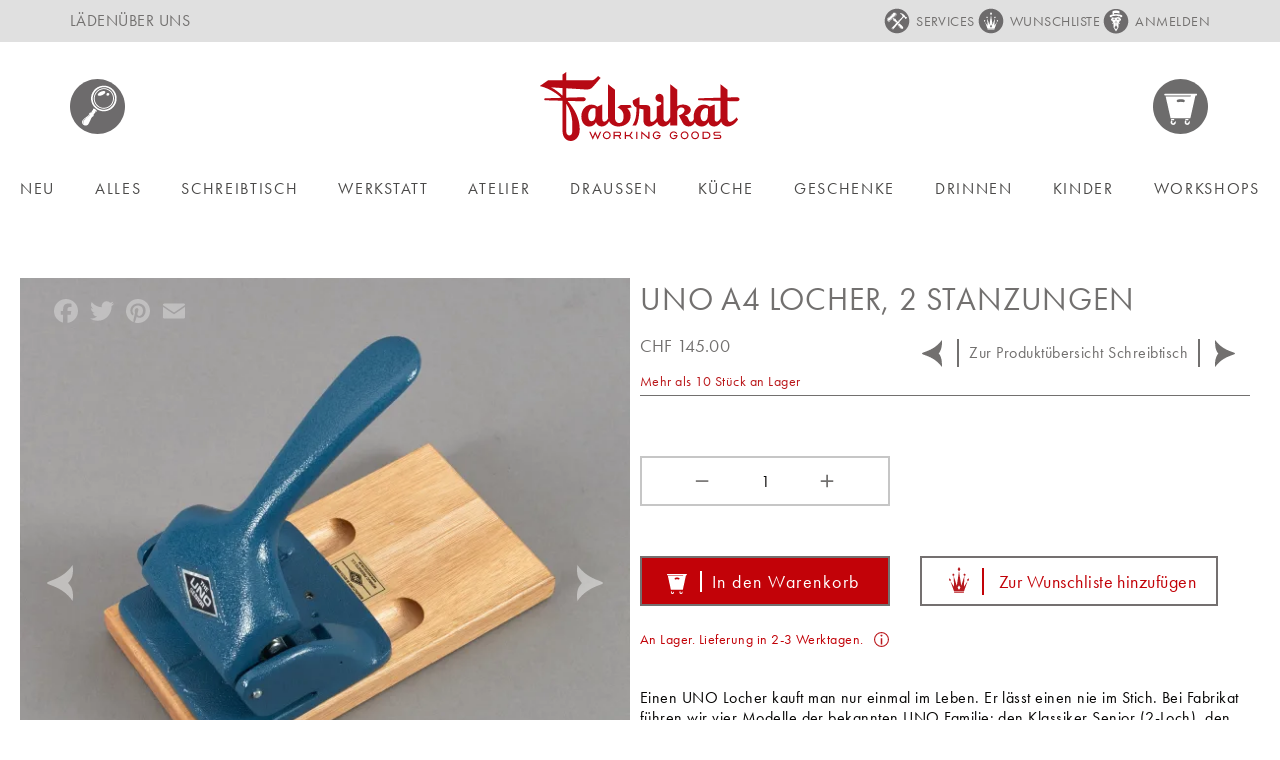

--- FILE ---
content_type: text/html; charset=UTF-8
request_url: https://fabrikat.ch/uno-a4-locher-2-stanzungen-4252.html
body_size: 39058
content:
<!doctype html>
<html lang="de">
    <head prefix="og: http://ogp.me/ns# fb: http://ogp.me/ns/fb# product: http://ogp.me/ns/product#">
        <script>
    var LOCALE = 'de\u002DCH';
    var BASE_URL = 'https\u003A\u002F\u002Ffabrikat.ch\u002F';
    var require = {
        'baseUrl': 'https\u003A\u002F\u002Ffabrikat.ch\u002Fstatic\u002Fversion1766155747\u002Ffrontend\u002FPomPom\u002FFabrikat\u002Fde_CH'
    };</script>        <meta charset="utf-8"/>
<meta name="title" content="UNO A4 Locher, 2 Stanzungen — Fabrikat"/>
<meta name="robots" content="INDEX,FOLLOW"/>
<meta name="viewport" content="width=device-width, initial-scale=1"/>
<meta name="format-detection" content="telephone=no"/>
<title>UNO A4 Locher, 2 Stanzungen — Fabrikat</title>
<link  rel="stylesheet" type="text/css"  media="all" href="https://fabrikat.ch/static/version1766155747/frontend/PomPom/Fabrikat/de_CH/mage/calendar.css" />
<link  rel="stylesheet" type="text/css"  media="all" href="https://fabrikat.ch/static/version1766155747/frontend/PomPom/Fabrikat/de_CH/css/styles-m.css" />
<link  rel="stylesheet" type="text/css"  media="all" href="https://fabrikat.ch/static/version1766155747/frontend/PomPom/Fabrikat/de_CH/Amasty_Base/vendor/slick/amslick.min.css" />
<link  rel="stylesheet" type="text/css"  media="all" href="https://fabrikat.ch/static/version1766155747/frontend/PomPom/Fabrikat/de_CH/Amasty_Label/vendor/tooltipster/css/tooltipster.min.css" />
<link  rel="stylesheet" type="text/css"  media="all" href="https://fabrikat.ch/static/version1766155747/frontend/PomPom/Fabrikat/de_CH/mage/gallery/gallery.css" />
<link  rel="stylesheet" type="text/css"  media="all" href="https://fabrikat.ch/static/version1766155747/frontend/PomPom/Fabrikat/de_CH/css/gallery/gallery.css" />
<link  rel="stylesheet" type="text/css"  media="all" href="https://fabrikat.ch/static/version1766155747/frontend/PomPom/Fabrikat/de_CH/Algolia_AlgoliaSearch/internals/autocomplete.css" />
<link  rel="stylesheet" type="text/css"  media="all" href="https://fabrikat.ch/static/version1766155747/frontend/PomPom/Fabrikat/de_CH/Algolia_AlgoliaSearch/internals/grid.css" />
<link  rel="stylesheet" type="text/css"  media="all" href="https://fabrikat.ch/static/version1766155747/frontend/PomPom/Fabrikat/de_CH/Algolia_AlgoliaSearch/internals/algolia-reset.css" />
<link  rel="stylesheet" type="text/css"  media="all" href="https://fabrikat.ch/static/version1766155747/frontend/PomPom/Fabrikat/de_CH/Algolia_AlgoliaSearch/internals/instantsearch.v3.css" />
<link  rel="stylesheet" type="text/css"  media="screen and (min-width: 768px)" href="https://fabrikat.ch/static/version1766155747/frontend/PomPom/Fabrikat/de_CH/css/styles-l.css" />
<link  rel="stylesheet" type="text/css"  media="print" href="https://fabrikat.ch/static/version1766155747/frontend/PomPom/Fabrikat/de_CH/css/print.css" />
<link  rel="stylesheet" type="text/css"  media="all" href="https://fabrikat.ch/static/version1766155747/frontend/PomPom/Fabrikat/de_CH/css/custom.css" />
<link  rel="stylesheet" type="text/css"  rel="stylesheet" type="text/css" href="https://use.typekit.net/rgq8hxs.css" />
<link  rel="icon" type="image/x-icon" href="https://fabrikat.ch/static/version1766155747/frontend/PomPom/Fabrikat/de_CH/Magento_Theme/favicon.ico" />
<link  rel="shortcut icon" type="image/x-icon" href="https://fabrikat.ch/static/version1766155747/frontend/PomPom/Fabrikat/de_CH/Magento_Theme/favicon.ico" />
<script  type="text/javascript"  src="https://fabrikat.ch/static/version1766155747/frontend/PomPom/Fabrikat/de_CH/requirejs/require.js"></script>
<script  type="text/javascript"  src="https://fabrikat.ch/static/version1766155747/frontend/PomPom/Fabrikat/de_CH/mage/requirejs/mixins.js"></script>
<script  type="text/javascript"  src="https://fabrikat.ch/static/version1766155747/frontend/PomPom/Fabrikat/de_CH/requirejs-config.js"></script>
<script  type="text/javascript"  src="https://fabrikat.ch/static/version1766155747/frontend/PomPom/Fabrikat/de_CH/Magento_Theme/js/script.js"></script>
<script  type="text/javascript"  src="https://fabrikat.ch/static/version1766155747/frontend/PomPom/Fabrikat/de_CH/Mageplaza_SocialShare/js/thankskit.js"></script>
<script  type="text/javascript"  src="https://fabrikat.ch/static/version1766155747/frontend/PomPom/Fabrikat/de_CH/Algolia_AlgoliaSearch/internals/common.js"></script>
<script  type="text/javascript"  src="https://fabrikat.ch/static/version1766155747/frontend/PomPom/Fabrikat/de_CH/Algolia_AlgoliaSearch/instantsearch.js"></script>
<script  type="text/javascript"  src="https://fabrikat.ch/static/version1766155747/frontend/PomPom/Fabrikat/de_CH/Algolia_AlgoliaSearch/autocomplete.js"></script>
<script  type="text/javascript"  src="https://fabrikat.ch/static/version1766155747/frontend/PomPom/Fabrikat/de_CH/Algolia_AlgoliaSearch/insights.js"></script>
<script  type="text/javascript"  src="https://static.addtoany.com/menu/page.js"></script>
<link  rel="stylesheet" type="text/css" href="https://unpkg.com/cloudinary-video-player@1.10.5/dist/cld-video-player.min.css" />
<link  rel="canonical" href="https://fabrikat.ch/uno-a4-locher-2-stanzungen-4252.html" />
        <!-- Google Tag Manager -->
<script>
            document.addEventListener('scroll', mfGtmUserActionDetect);
        document.addEventListener('mousemove', mfGtmUserActionDetect);
        document.addEventListener('touchstart', mfGtmUserActionDetect);
        function mfGtmUserActionDetect()
        {
            document.removeEventListener('scroll', mfGtmUserActionDetect);
            document.removeEventListener('mousemove', mfGtmUserActionDetect);
            document.removeEventListener('touchstart', mfGtmUserActionDetect);
            window.mfGtmUserActionDetected = true;
            mfLoadGtm();
        }
    
            window.mfGtmUserCookiesAllowed = true;
        mfLoadGtm();
    

    function mfLoadGtm() {
        if (!window.mfGtmUserActionDetected) return false;
        if (!window.mfGtmUserCookiesAllowed) return false;

        if (window.mfGTMTriedToLoad) return;
        window.mfGTMTriedToLoad = true;

                (function(w,d,s,l,i){w[l]=w[l]||[];w[l].push({'gtm.start':
                new Date().getTime(),event:'gtm.js'});var f=d.getElementsByTagName(s)[0],
            j=d.createElement(s),dl=l!='dataLayer'?'&l='+l:'';j.async=true;j.src=
            'https://www.googletagmanager.com/gtm.js?id='+i+dl;f.parentNode.insertBefore(j,f);
        })(window,document,'script','dataLayer','GTM-P5CX5QM');
            }

</script>
<!-- End Google Tag Manager -->
    <script type="text/x-magento-init">
        {
            "*": {
                "Magento_PageCache/js/form-key-provider": {
                    "isPaginationCacheEnabled":
                        0                }
            }
        }
    </script>
<script>
                    window.dataLayer = window.dataLayer || [];
                    window.dataLayer.push({"event":"view_item","ecommerce":{"currency":"CHF","value":145,"items":[{"item_id":"FA101081.17\u00d719\u00d723.BLAU","item_name":"UNO A4 Locher, 2 Stanzungen","item_brand":"Wonruc","price":145}]},"customerGroup":"Guest","magefanUniqueEventId":"view_item_56acf7bc60d9e48dc9e05f7e27874428"});
                </script>
<meta property="og:type" content="product" />
<meta property="og:title"
      content="UNO&#x20;A4&#x20;Locher,&#x20;2&#x20;Stanzungen" />
<meta property="og:image"
      content="https://res.cloudinary.com/babf3e3e/image/upload/c_lpad,dpr_1.0,f_auto,h_265,q_auto,w_265/v1/media/catalog/product/w/o/wonruc_2locher_1.jpg?_i=AB" />
<meta property="og:description"
      content="Einen&#x20;UNO&#x20;Locher&#x20;kauft&#x20;man&#x20;nur&#x20;einmal&#x20;im&#x20;Leben.&#x20;Er&#x20;l&#xE4;sst&#x20;einen&#x20;nie&#x20;im&#x20;Stich.&#x20;Bei&#x20;Fabrikat&#x20;f&#xFC;hren&#x20;wir&#x20;vier&#x20;Modelle&#x20;der&#x20;bekannten&#x20;UNO&#x20;Familie&#x3A;&#x20;den&#x20;Klassiker&#x20;Senior&#x20;&#x28;2-Loch&#x29;,&#x20;den&#x20;Locher&#x20;mit&#x20;einer&#x20;Lochung&#x20;sowie&#x20;die&#x20;4-Loch&#x20;Modelle&#x20;mit&#x20;fixer&#x20;und&#x20;einstellbarer&#x20;Lochung.&#x20;UNO&#x20;Locher&#x20;werden&#x20;seit&#x20;1966&#x20;in&#x20;S&#xFC;dafrika&#x20;aus&#x20;ausschliesslich&#x20;lokalen&#x20;Rohstoffen&#x20;gefertigt.&#x20;Die&#x20;Locher&#x20;sind&#x20;aus&#x20;Gusseisen&#x20;und&#x20;die&#x20;Unterlagen&#x20;&#x28;ausser&#x20;beim&#x20;1-Loch&#x20;Modell&#x29;&#x20;aus&#x20;Holz.&#x20;Beide&#x20;Materialien&#x20;sind&#x20;komplett&#x20;wiederverwertbar.&#x20;&#x20;" />
<meta property="og:url" content="https://fabrikat.ch/uno-a4-locher-2-stanzungen-4252.html" />
    <meta property="product:price:amount" content="145"/>
    <meta property="product:price:currency"
      content="CHF"/>
<script>
    
	window.algoliaConfig = {"instant":{"enabled":true,"selector":".columns","isAddToCartEnabled":true,"addToCartParams":{"action":"https:\/\/fabrikat.ch\/checkout\/cart\/add\/uenc\/aHR0cHM6Ly9mYWJyaWthdC5jaC91bm8tYTQtbG9jaGVyLTItc3Rhbnp1bmdlbi00MjUyLmh0bWw~\/","formKey":"AlAF05jHsA0gsWyz"},"infiniteScrollEnabled":false,"urlTrackedParameters":["query","attribute:*","index","page"]},"autocomplete":{"enabled":true,"selector":".algolia-search-input","sections":[{"name":"pages","label":"Pages","hitsPerPage":"2"}],"nbOfProductsSuggestions":10,"nbOfCategoriesSuggestions":2,"nbOfQueriesSuggestions":0,"isDebugEnabled":false},"landingPage":{"query":"","configuration":"[]"},"extensionVersion":"3.7.0","applicationId":"WFVIWT2NPK","indexName":"fbk_m2_nx_prd_default","apiKey":"ZjYwYTg3NTRlZTUxYTdkZjIwZDE2YmQ0ODNjZTJjOTk1NWRmZmJhZGNjNDkxYTAxMTU1ODU0YWY4MjQ3M2NlMXRhZ0ZpbHRlcnM9","attributeFilter":[],"facets":[{"attribute":"price","type":"slider","label":"Preis","searchable":"2","create_rule":"2"},{"attribute":"categories","type":"conjunctive","label":"Kategorien","searchable":"2","create_rule":"2"}],"areCategoriesInFacets":true,"hitsPerPage":41,"sortingIndices":[{"attribute":"price","sort":"asc","sortLabel":"Lowest price","name":"fbk_m2_nx_prd_default_products_price_default_asc","label":"Lowest price","ranking":["asc(price.CHF.default)","typo","geo","words","filters","proximity","attribute","exact","custom"]},{"attribute":"price","sort":"desc","sortLabel":"Highest price","name":"fbk_m2_nx_prd_default_products_price_default_desc","label":"Highest price","ranking":["desc(price.CHF.default)","typo","geo","words","filters","proximity","attribute","exact","custom"]},{"attribute":"created_at","sort":"desc","sortLabel":"Newest first","name":"fbk_m2_nx_prd_default_products_created_at_desc","label":"Newest first","ranking":["desc(created_at)","typo","geo","words","filters","proximity","attribute","exact","custom"]}],"isSearchPage":false,"isCategoryPage":false,"isLandingPage":false,"removeBranding":true,"productId":null,"priceKey":".CHF.default","currencyCode":"CHF","currencySymbol":"CHF","priceFormat":{"pattern":"CHF\u00a0%s","precision":2,"requiredPrecision":2,"decimalSymbol":".","groupSymbol":"\u2019","groupLength":3,"integerRequired":false},"maxValuesPerFacet":10,"autofocus":true,"request":{"query":"","refinementKey":"","refinementValue":"","categoryId":"","landingPageId":"","path":"","level":""},"showCatsNotIncludedInNavigation":false,"showSuggestionsOnNoResultsPage":true,"baseUrl":"https:\/\/fabrikat.ch","popularQueries":["japan","the","STIFTEETUI F\u00dcR SPORT","Good Morning","classiky","stifteetui fur sport und liliput stifte","messing","Stifteetui f\u00fcr SPORT und LILIPUT-Stifte","Stifte- und Kartenhalter \u201eOrganizer\"","etui f\u00fcr stift"],"useAdaptiveImage":false,"urls":{"logo":"https:\/\/fabrikat.ch\/static\/version1766155747\/frontend\/PomPom\/Fabrikat\/de_CH\/Algolia_AlgoliaSearch\/images\/search-by-algolia.svg"},"ccAnalytics":{"enabled":false,"ISSelector":".ais-Hits-item a.result, .ais-InfiniteHits-item a.result","conversionAnalyticsMode":null,"addToCartSelector":".action.primary.tocart","orderedProductIds":[]},"isPersonalizationEnabled":false,"personalization":{"enabled":false,"viewedEvents":{"viewProduct":{"eventName":"Viewed Product","enabled":false,"method":"viewedObjectIDs"}},"clickedEvents":{"productClicked":{"eventName":"Product Clicked","enabled":false,"selector":".ais-Hits-item a.result, .ais-InfiniteHits-item a.result","method":"clickedObjectIDs"},"productRecommended":{"eventName":"Recommended Product Clicked","enabled":false,"selector":".products-upsell .product-item","method":"clickedObjectIDs"}},"filterClicked":{"eventName":"Filter Clicked","enabled":false,"method":"clickedFilters"}},"analytics":{"enabled":false,"delay":"3000","triggerOnUiInteraction":"1","pushInitialSearch":"0"},"now":1768780800,"queue":{"isEnabled":true,"nbOfJobsToRun":10,"retryLimit":3,"nbOfElementsPerIndexingJob":300},"isPreventBackendRenderingEnabled":false,"areOutOfStockOptionsDisplayed":false,"translations":{"to":"bis","or":"oder","go":"OK","popularQueries":"Suche nach folgenden belibten Suchbegriffen","seeAll":"Alle Produkte anzeigen","allDepartments":"Allen Kategorien","seeIn":"Produkte anzeigen in","orIn":"oder in","noProducts":"Keine Produkte gefunden","noResults":"Keine Resultate","refine":"Refine","selectedFilters":"Ausgew\u00e4hlte Filter","clearAll":"Zur\u00fccksetzen","previousPage":"Vorherige Seite","nextPage":"N\u00e4chste Seite","searchFor":"Suche nach Produkten","relevance":"Relevanz","categories":"Kategorien","products":"Produkte","searchBy":"Suche nach","searchForFacetValuesPlaceholder":"Search for other ...","showMore":"Show more products"}};
</script>    </head>
    <body data-container="body"
          data-mage-init='{"loaderAjax": {}, "loader": { "icon": "https://fabrikat.ch/static/version1766155747/frontend/PomPom/Fabrikat/de_CH/images/loader-2.gif"}}'
        id="html-body" class="amasty-jet-theme amasty-mega-menu catalog-product-view product-uno-a4-locher-2-stanzungen-4252 am-tabs-view am-tabs-allow-default-edit page-layout-1column">
        
<script src="https://fabrikat.ch/static/version1766155747/frontend/PomPom/Fabrikat/de_CH/Magento_Theme/js/utils/svg-sprite.min.js" async></script>
    <!-- Google Tag Manager (noscript) -->
            <noscript><iframe src="https://www.googletagmanager.com/ns.html?id=GTM-P5CX5QM"
                          height="0" width="0" style="display:none;visibility:hidden"></iframe></noscript>
        <!-- End Google Tag Manager (noscript) -->
    
<script type="text/x-magento-init">
    {
        "*": {
            "Magento_PageBuilder/js/widget-initializer": {
                "config": {"[data-content-type=\"slider\"][data-appearance=\"default\"]":{"Magento_PageBuilder\/js\/content-type\/slider\/appearance\/default\/widget":false},"[data-content-type=\"map\"]":{"Magento_PageBuilder\/js\/content-type\/map\/appearance\/default\/widget":false},"[data-content-type=\"row\"]":{"Magento_PageBuilder\/js\/content-type\/row\/appearance\/default\/widget":false},"[data-content-type=\"tabs\"]":{"Magento_PageBuilder\/js\/content-type\/tabs\/appearance\/default\/widget":false},"[data-content-type=\"slide\"]":{"Magento_PageBuilder\/js\/content-type\/slide\/appearance\/default\/widget":{"buttonSelector":".pagebuilder-slide-button","showOverlay":"hover","dataRole":"slide"}},"[data-content-type=\"banner\"]":{"Magento_PageBuilder\/js\/content-type\/banner\/appearance\/default\/widget":{"buttonSelector":".pagebuilder-banner-button","showOverlay":"hover","dataRole":"banner"}},"[data-content-type=\"buttons\"]":{"Magento_PageBuilder\/js\/content-type\/buttons\/appearance\/inline\/widget":false},"[data-content-type=\"products\"][data-appearance=\"carousel\"]":{"Magento_PageBuilder\/js\/content-type\/products\/appearance\/carousel\/widget":false}},
                "breakpoints": {"desktop":{"label":"Desktop","stage":true,"default":true,"class":"desktop-switcher","icon":"Magento_PageBuilder::css\/images\/switcher\/switcher-desktop.svg","conditions":{"min-width":"1024px"},"options":{"products":{"default":{"slidesToShow":"5"}}}},"tablet":{"conditions":{"max-width":"1024px","min-width":"768px"},"options":{"products":{"default":{"slidesToShow":"4"},"continuous":{"slidesToShow":"3"}}}},"mobile":{"label":"Mobile","stage":true,"class":"mobile-switcher","icon":"Magento_PageBuilder::css\/images\/switcher\/switcher-mobile.svg","media":"only screen and (max-width: 768px)","conditions":{"max-width":"768px","min-width":"640px"},"options":{"products":{"default":{"slidesToShow":"3"}}}},"mobile-small":{"conditions":{"max-width":"640px"},"options":{"products":{"default":{"slidesToShow":"2"},"continuous":{"slidesToShow":"1"}}}}}            }
        }
    }
</script>

<script type="text/x-magento-init">
    {
        "body": {
            "addToWishlist": {"productType":["simple","virtual","downloadable","bundle","grouped","configurable","amgiftcard"]}        }
    }
</script>

<div class="cookie-status-message" id="cookie-status">
    The store will not work correctly when cookies are disabled.</div>
<script type="text&#x2F;javascript">document.querySelector("#cookie-status").style.display = "none";</script>
<script type="text/x-magento-init">
    {
        "*": {
            "cookieStatus": {}
        }
    }
</script>

<script type="text/x-magento-init">
    {
        "*": {
            "mage/cookies": {
                "expires": null,
                "path": "\u002F",
                "domain": ".fabrikat.ch",
                "secure": true,
                "lifetime": "3600"
            }
        }
    }
</script>
    <noscript>
        <div class="message global noscript">
            <div class="content">
                <p>
                    <strong>JavaScript scheint in Ihrem Browser deaktiviert zu sein.</strong>
                    <span>
                        Um unsere Website in bester Weise zu erfahren, aktivieren Sie Javascript in Ihrem Browser.                    </span>
                </p>
            </div>
        </div>
    </noscript>

<script>
    window.cookiesConfig = window.cookiesConfig || {};
    window.cookiesConfig.secure = true;
</script><script>    require.config({
        map: {
            '*': {
                wysiwygAdapter: 'mage/adminhtml/wysiwyg/tiny_mce/tinymceAdapter'
            }
        }
    });</script><script>    require.config({
        paths: {
            googleMaps: 'https\u003A\u002F\u002Fmaps.googleapis.com\u002Fmaps\u002Fapi\u002Fjs\u003Fv\u003D3\u0026key\u003D'
        },
        config: {
            'Magento_PageBuilder/js/utils/map': {
                style: '',
            },
            'Magento_PageBuilder/js/content-type/map/preview': {
                apiKey: '',
                apiKeyErrorMessage: 'You\u0020must\u0020provide\u0020a\u0020valid\u0020\u003Ca\u0020href\u003D\u0027https\u003A\u002F\u002Ffabrikat.ch\u002Fadminhtml\u002Fsystem_config\u002Fedit\u002Fsection\u002Fcms\u002F\u0023cms_pagebuilder\u0027\u0020target\u003D\u0027_blank\u0027\u003EGoogle\u0020Maps\u0020API\u0020key\u003C\u002Fa\u003E\u0020to\u0020use\u0020a\u0020map.'
            },
            'Magento_PageBuilder/js/form/element/map': {
                apiKey: '',
                apiKeyErrorMessage: 'You\u0020must\u0020provide\u0020a\u0020valid\u0020\u003Ca\u0020href\u003D\u0027https\u003A\u002F\u002Ffabrikat.ch\u002Fadminhtml\u002Fsystem_config\u002Fedit\u002Fsection\u002Fcms\u002F\u0023cms_pagebuilder\u0027\u0020target\u003D\u0027_blank\u0027\u003EGoogle\u0020Maps\u0020API\u0020key\u003C\u002Fa\u003E\u0020to\u0020use\u0020a\u0020map.'
            },
        }
    });</script><script>
    require.config({
        shim: {
            'Magento_PageBuilder/js/utils/map': {
                deps: ['googleMaps']
            }
        }
    });</script>        <div id="signin-popup" style="display:none">
            <div id="popup-modal" >
                <div class="title-popup">
                     <div class="title-inner-login">ANMELDUNG</div>
                </div>
                <form class="form form-login popup-signin"
                      method="post"
                      id="login-form"
                      data-mage-init='{"validation":{}}'>
                    <input name="form_key" type="hidden" value="AlAF05jHsA0gsWyz" />                    <fieldset class="fieldset login" data-hasrequired="&#x2A;&#x20;Pflichtfelder">
                        <div class="error-message-signin"></div>
                        <div class="note-login">Ich habe bereits ein Konto bei Fabrikat:</div>
                        <div class="field email-popup required">
                            <label class="label" for="email"><span>E-Mail</span></label>
                            <div class="control">
                                <input name="login[username]" value=""  autocomplete="off" id="email" type="email" class="input-text" title="E-Mail" data-mage-init='{"mage/trim-input":{}}' data-validate="{'required':true, 'validate-email':true}">
                            </div>
                        </div>
                        <div class="field password-popup required">
                            <div class="forgot-pass-label">
                            <label for="pass" class="label"><span>Passwort</span></label> <a class="action remind" href="https://fabrikat.ch/customer/account/forgotpassword/"><span>Vergessen?</span></a>
                            </div>
                            <div class="control"> 
                                <input name="login[password]" type="password"  autocomplete="off" class="input-text" id="pass" title="Passwort" data-validate="{'required':true}">
                            </div> 
                        </div>
                                                
                        <div class="actions-toolbar">
                            <div class="primary"><button type="submit" class="action login primary signinup-btn" name="send" id="send2"><span>ANMELDEN</span></button></div>
                        </div>
                    </fieldset>
                </form>
            </div>
            
            <div id="popup-modal" >
                <div class="title-popup">
                     <div class="title-inner-login">NEU REGISTRIEREN</div>
                </div>
                <form class="form"
                      id="temp-register-form"
                      data-mage-init='{"validation":{}}'>
                <fieldset class="fieldset create account"
                      data-hasrequired="&#x2A;&#x20;Pflichtfelder">
                    <div class="note-login">Ich möchte ein Konto erstellen:</div>
                    <div class="field required">
                        <label for="email_address" class="label"><span>E-Mail</span></label>
                        <div class="control">
                            <input type="email"
                                   name="temp_email"
                                   autocomplete="email"
                                   id="temp_email_address"
                                   title="E-Mail"
                                   class="input-text"
                                   data-mage-init='{"mage/trim-input":{}}'
                                   data-validate="{required:true, 'validate-email':true}">
                        </div>
                    </div>
                </fieldset>
                </form>
                <div class="register-note">
                    <span>Freu Dich auf:</span>
                    <ul>
                        <li>Bestellungen und Rechnungen verwalten</li>
                        <li>Paketverfolgung und Nachbestellungen</li>
                        <li>Wunschliste erstellen und teilen</li>
                    </ul>
                </div>
                <div class="register-linkpopup"><button type="submit" class="register-sigininpopup">REGISTRIEREN</button></div>
            </div>
        </div>

<script type="text/javascript">
    require([
        'jquery',
        'Magento_Ui/js/modal/modal',
        'mage/translate' // Magento text translate], function ($){
        ], function($,modal) {
            'use strict';
        var options = {
                'type': 'popup',
                'responsive': true,
                'innerScroll': true,
                 buttons: []
            };

            $(document).ready(function(){
                $('.signup').on('click', function(loginevent){
                    loginevent.preventDefault();
                    var popup = modal(options, $('#signin-popup')); 
                    $("#signin-popup").modal("openModal");
                });
                $('.signinup-btn').click(function(e){
                    var siginindata = $('.popup-signin').serialize();
                    var urlsiginin = "https://fabrikat.ch/ajaxlogin/account/loginpopup/";
                    if ($('.popup-signin').valid()) {
                        $.ajax({
                            url: urlsiginin,
                            type: "POST",
                            data: siginindata,
                            success: function(data){
                                
                                if(data.error) {
                                    $('.error-message-signin').empty().append('<div class="message message-error error">'+ $.mage.__(data.message)+'</div>');
                                }
                                else{                                        
                                    $('.error-message-signin').empty().append('<div class="message-success success message">'+data.message+'</div>');
                                    location.reload();
                                }                                
                            }
                        });
                    }
                    else{
                        e.preventDefault();
                    }
                    return false;
                });
                var optionregister = {
                    'type': 'popup',
                    'responsive': true,
                    'innerScroll': true,
                    'buttons': []
                };
                $('.register-sigininpopup').on('click', function(registerevent){
                    if (!$('#temp_email_address').valid()) {
                        return false;
                    }
                    registerevent.preventDefault();
                    var popup = modal(optionregister, $('.create-an-accountnew')); 
                    $("#signin-popup").modal("closeModal");
                    $("#email_address").val($('#temp_email_address').val());
                    $('.modal-inner-wrap').addClass('registerClicked');
                    $(".create-an-accountnew").modal("openModal");
                });
                $('.login-popupbtn').on('click', function(loginevent){
                    loginevent.preventDefault();
                    $('.modal-inner-wrap').removeClass('registerClicked');
                });

            });
    });
</script>
<script type="text/javascript">

require(['jquery', 'jquery/ui','jquery/validate'], function($){

    jQuery(document).ready( function() {

        var data = jQuery('#temp_email_address');

        var check_null_val = null;

        data.mage('validation', {

            check_null_val: check_null_val ? ':hidden:not(' + check_null_val + ')' : ':hidden'

            }).find('input:email').attr('autocomplete', 'off');


        jQuery('#temp_email_address').on('blur', function() {

            data.validation('isValid'); //returns boolean

        });

    });

});

</script>


<script>
    // <![CDATA[
    require([
        'jquery',
        'mage/translate'
    ], function($) {
        $(document).ready(function(){
             $(".authorization-link").click(function(){
             $(".modal-inner-wrap").addClass("popup-transperent");
        });
    });
});
    // ]]>
</script><script type="text/x-magento-init">
{
    "*": {
        "PostFinanceCheckout_Payment/js/postfinancecheckout-device": {
            "scriptUrl" : "https://checkout.postfinance.ch/s/32064/payment/device.js?sessionIdentifier=",
            "identifierUrl" : "https://fabrikat.ch/postfinancecheckout_payment/checkout/deviceSession/"
        }
    }
}
</script><div class="header-top-links">
  <div class="header content">
    <div class="left-menu">
      <ul>
        <li>
          <a href="https://fabrikat.ch/kontakt">LÄDEN</a>
        </li>
        <li>
          <a href="https://fabrikat.ch/ueber-uns">ÜBER UNS</a>
        </li>
      </ul>
    </div>
    <div class="right-menu">
      <ul>
        <li>
          <a href="https://fabrikat.ch/services">SERVICES</a>
        </li>
         
        <li class="authorization-link " data-label="oder" title="Wunschliste" aria-label="Wunschliste">
          <a href="https://fabrikat.ch/customer/account/login/" class="signup clickWishlist" title="Wunschliste" aria-label="Wunschliste">WUNSCHLISTE </a>
        </li> 
                 
        <li class="authorization-link " data-label="oder" title="Anmelden" aria-label="Anmelden">
            <a href="https://fabrikat.ch/customer/account/login/" class="signup" title="Anmelden" aria-label="Anmelden">
                Anmelden    
            </a>
        </li>
          
       </ul>
    </div>
  </div>
</div>

<script type="text/javascript">
    require([ 'jquery', 'jquery/ui'], function($){
        $(document).ready(function($) {
            $('#dropdown-login').on('click', function(){
              $(this).toggleClass('active');
            });
        });
    });
</script>

    <div class="page-wrapper"><header id="ammenu-header-container" class="ammenu-header-container page-header">
<div class="header content">
<!-- ko scope: 'index = ammenu_hamburger_toggle' -->
    <!-- ko if: $data.source.isMobile() || false -->
        <button class="ammenu-button -hamburger -trigger"
                aria-controls="ammenu-sidebar"
                aria-haspopup="menu"
                type="button"
                title="Toggling menu"
                data-bind="
                    style: {
                        color: color_settings.hamburger_icon_color
                    },
                    event: {
                        click: toggling
                    },
                    attr: {
                        'aria-expanded': isOpen().toString(),
                        'aria-hidden': $data.source.isMobile() ? 'true' : 'false'
                    }">
        </button>
                    <style>
                @media (min-width: 1025px) {
                    .ammenu-button.-hamburger.-trigger {
                        display: none;
                    }
                }
            </style>
            <!-- /ko -->
<!-- /ko -->


<a class="logo ammenu-logo "
   href="https://fabrikat.ch/"
   title=""
   aria-label="store logo">
            <img src="https://fabrikat.ch/static/version1766155747/frontend/PomPom/Fabrikat/de_CH/images/logo.svg"
             title=""
             alt=""
             class="logo-image"
                         />
        </a>
<div class="min-search-header">
    <div class="block block-search algolia-search-block">
        <div id="search-btn"><a href="javascript:void(0)">&nbsp;</a></div>
        <div id="custom-search" class="custom-search" style="display: none">
            <div class="block block-content">
                <form id="search_mini_form"
                      action="https://fabrikat.ch/catalogsearch/result/"
                      method="get">

                    <div id="algolia-searchbox">
                        <label for="search">Search:</label>

                        <input id="search"
                               type="text"
                               name="q"
                               class="input-text algolia-search-input"
                               autocomplete="off"
                               spellcheck="false"
                               autocorrect="off"
                               autocapitalize="off"
                               placeholder="Suche …"
                        />

                        <span class="clear-cross clear-query-autocomplete"></span>
                        <button id="algolia-glass"
                                class="magnifying-glass"
                                type="submit"
                                title="Suche"
                                width="24"
                                height="24"></button>
                    </div>
                </form>
            </div>
        </div>
    </div>
</div>

<script type="text/javascript">// changes done here 
    require(['jquery'], function ($) {
        $(document).ready(function () {
            $('#search-btn').click(function () {
                $('#custom-search').toggle('slide');
                $('.aa-input').focus();
            });
        });
    });
</script>
<div class="amtheme-icons-container">
    <div class="amtheme-header-icon">
        <a href="https://fabrikat.ch/wishlist/"
           class="amtheme-link"
           aria-label="Meine Wunschliste"
           title="Meine Wunschliste" >
            <svg class="amtheme-icon -hover-bg">
                <use xlink:href="#icon-wishlist"></use>
            </svg>
        </a>
    </div>

<div class="account-icon amtheme-header-icon am-no-display-mobile ">
            <a href="https://fabrikat.ch/customer/account/login/"            title="Konto"
            aria-label="Konto">
            <svg class="amtheme-icon">
                <use xlink:href="#icon-account"></use>
            </svg>
        </a>
    </div>

<div data-block="minicart" class="minicart-wrapper amtheme-header-icon" data-amtheme-js="minicart">
    <a class="action showcart" href="https://fabrikat.ch/checkout/cart/"
       data-bind="scope: 'minicart_content'"
       aria-label="Warenkorb"
       title="Warenkorb" >
        <span class="amtheme-icon mini-cart-icon" focusable="false">
            
        </span>
        <span class="counter qty empty"
              data-bind="css: {
                        empty: !!getCartParam('summary_count') == false && !isLoading()
                    },
                    blockLoader: isLoading">
            <span class="counter-number">
                <!-- ko text: getCartParam('summary_count') --><!-- /ko -->
            </span>
            <span class="counter-label">
                <!-- ko if: getCartParam('summary_count') -->
                    <!-- ko text: getCartParam('summary_count') --><!-- /ko -->
                    <!-- ko i18n: 'items' --><!-- /ko -->
                <!-- /ko -->
            </span>
        </span>
    </a>
            <div class="block block-minicart "
             data-role="dropdownDialog"
             data-mage-init='{"dropdownDialog":{
                "appendTo":"[data-block=minicart]",
                "triggerTarget":".showcart",
                "timeout": "2000",
                "closeOnMouseLeave": false,
                "closeOnEscape": true,
                "triggerClass":"active",
                "parentClass":"active",
                "buttons":[]}}'>
            <div id="minicart-content-wrapper"
                 class="amtheme-minicart-content qty-square"
                 data-bind="scope: 'minicart_content'">
                <!-- ko template: getTemplate() --><!-- /ko -->
                            </div>
        </div>
        <script>
        window.checkout = {"shoppingCartUrl":"https:\/\/fabrikat.ch\/checkout\/cart\/","checkoutUrl":"https:\/\/fabrikat.ch\/checkout\/","updateItemQtyUrl":"https:\/\/fabrikat.ch\/checkout\/sidebar\/updateItemQty\/","removeItemUrl":"https:\/\/fabrikat.ch\/checkout\/sidebar\/removeItem\/","imageTemplate":"Magento_Catalog\/product\/image_with_borders","baseUrl":"https:\/\/fabrikat.ch\/","minicartMaxItemsVisible":5,"websiteId":"2","maxItemsToDisplay":10,"storeId":"4","storeGroupId":"2","customerLoginUrl":"https:\/\/fabrikat.ch\/customer\/account\/login\/","isRedirectRequired":false,"autocomplete":"off","captcha":{"user_login":{"isCaseSensitive":false,"imageHeight":50,"imageSrc":"","refreshUrl":"https:\/\/fabrikat.ch\/captcha\/refresh\/","isRequired":false,"timestamp":1768789201}}};
    </script>
    <script type="text/x-magento-init">
        {
            "[data-block='minicart']": {
                "Magento_Ui/js/core/app": {"components":{"minicart_content":{"children":{"subtotal.container":{"children":{"subtotal":{"children":{"subtotal.totals":{"config":{"display_cart_subtotal_incl_tax":1,"display_cart_subtotal_excl_tax":0,"template":"Magento_Tax\/checkout\/minicart\/subtotal\/totals"},"children":{"subtotal.totals.msrp":{"component":"Magento_Msrp\/js\/view\/checkout\/minicart\/subtotal\/totals","config":{"displayArea":"minicart-subtotal-hidden","template":"Magento_Msrp\/checkout\/minicart\/subtotal\/totals"}}},"component":"Magento_Tax\/js\/view\/checkout\/minicart\/subtotal\/totals"}},"component":"uiComponent","config":{"template":"Magento_Checkout\/minicart\/subtotal"}}},"component":"uiComponent","config":{"displayArea":"subtotalContainer"}},"item.renderer":{"component":"Magento_Checkout\/js\/view\/cart-item-renderer","config":{"displayArea":"defaultRenderer","template":"Magento_Checkout\/minicart\/item\/default"},"children":{"item.image":{"component":"Magento_Catalog\/js\/view\/image","config":{"template":"Magento_Catalog\/product\/image","displayArea":"itemImage"}},"checkout.cart.item.price.sidebar":{"component":"uiComponent","config":{"template":"Magento_Checkout\/minicart\/item\/price","displayArea":"priceSidebar"}}}},"extra_info":{"component":"uiComponent","config":{"displayArea":"extraInfo"}},"promotion":{"component":"uiComponent","config":{"displayArea":"promotion"}}},"config":{"itemRenderer":{"default":"defaultRenderer","simple":"defaultRenderer","virtual":"defaultRenderer"},"template":"Magento_Checkout\/minicart\/content","is_open_minicart":true},"component":"Magento_Checkout\/js\/view\/minicart"}},"types":[]}            },
            "*": {
                                "Magento_Ui/js/block-loader": "https\u003A\u002F\u002Ffabrikat.ch\u002Fstatic\u002Fversion1766155747\u002Ffrontend\u002FPomPom\u002FFabrikat\u002Fde_CH\u002Fimages\u002Floader\u002D1.gif"
            }
        }
    </script>
</div>
</div></div>


<div class="ammenu-robots-navigation">
    <nav class="navigation" data-action="navigation" aria-disabled="true" aria-hidden="true" tabindex="-1">
        <ul aria-disabled="true" aria-hidden="true">
                            
<li class="category-item nav-0" role="presentation">
    <a href="https://fabrikat.ch/neu.html"
       tabindex="-1"
       title="Neu">
        Neu    </a>
    </li>

                            
<li class="category-item nav-1" role="presentation">
    <a href="https://fabrikat.ch/alles.html"
       tabindex="-1"
       title="Alles">
        Alles    </a>
    </li>

                            
<li class="category-item nav-2" role="presentation">
    <a href="https://fabrikat.ch/schreibtisch.html"
       tabindex="-1"
       title="Schreibtisch">
        Schreibtisch    </a>
            <ul class="submenu">
                            
<li class="category-item nav-2-0" role="presentation">
    <a href="https://fabrikat.ch/schreibtisch/schreibgerate.html"
       tabindex="-1"
       title="Schreibger&#xE4;te">
        Schreibgeräte    </a>
    </li>

                            
<li class="category-item nav-2-1" role="presentation">
    <a href="https://fabrikat.ch/schreibtisch/papier.html"
       tabindex="-1"
       title="Papier">
        Papier    </a>
    </li>

                            
<li class="category-item nav-2-2" role="presentation">
    <a href="https://fabrikat.ch/schreibtisch/korrespondenz.html"
       tabindex="-1"
       title="Korrespondenz">
        Korrespondenz    </a>
    </li>

                            
<li class="category-item nav-2-3" role="presentation">
    <a href="https://fabrikat.ch/schreibtisch/organisation.html"
       tabindex="-1"
       title="Organisation">
        Organisation    </a>
    </li>

                            
<li class="category-item nav-2-4" role="presentation">
    <a href="https://fabrikat.ch/schreibtisch/mechanisches.html"
       tabindex="-1"
       title="Mechanisches">
        Mechanisches    </a>
    </li>

                            
<li class="category-item nav-2-5" role="presentation">
    <a href="https://fabrikat.ch/schreibtisch/planung.html"
       tabindex="-1"
       title="Planung">
        Planung    </a>
    </li>

                            
<li class="category-item nav-2-6" role="presentation">
    <a href="https://fabrikat.ch/schreibtisch/accessoires.html"
       tabindex="-1"
       title="Accessoires">
        Accessoires    </a>
    </li>

                    </ul>
    </li>

                            
<li class="category-item nav-3" role="presentation">
    <a href="https://fabrikat.ch/werkstatt.html"
       tabindex="-1"
       title="Werkstatt">
        Werkstatt    </a>
            <ul class="submenu">
                            
<li class="category-item nav-3-0" role="presentation">
    <a href="https://fabrikat.ch/werkstatt/aufbewahrung.html"
       tabindex="-1"
       title="Aufbewahrung">
        Aufbewahrung    </a>
    </li>

                            
<li class="category-item nav-3-1" role="presentation">
    <a href="https://fabrikat.ch/werkstatt/werkzeug.html"
       tabindex="-1"
       title="Werkzeug">
        Werkzeug    </a>
    </li>

                            
<li class="category-item nav-3-2" role="presentation">
    <a href="https://fabrikat.ch/werkstatt/scheren.html"
       tabindex="-1"
       title="Scheren">
        Scheren    </a>
    </li>

                            
<li class="category-item nav-3-3" role="presentation">
    <a href="https://fabrikat.ch/werkstatt/work-wear.html"
       tabindex="-1"
       title="Arbeitskleidung">
        Arbeitskleidung    </a>
    </li>

                            
<li class="category-item nav-3-4" role="presentation">
    <a href="https://fabrikat.ch/werkstatt/pflege.html"
       tabindex="-1"
       title="Pflege">
        Pflege    </a>
    </li>

                    </ul>
    </li>

                            
<li class="category-item nav-4" role="presentation">
    <a href="https://fabrikat.ch/atelier.html"
       tabindex="-1"
       title="Atelier">
        Atelier    </a>
            <ul class="submenu">
                            
<li class="category-item nav-4-0" role="presentation">
    <a href="https://fabrikat.ch/atelier/kalligraphie.html"
       tabindex="-1"
       title="Kalligraphie">
        Kalligraphie    </a>
    </li>

                            
<li class="category-item nav-4-1" role="presentation">
    <a href="https://fabrikat.ch/atelier/zeichnen.html"
       tabindex="-1"
       title="Zeichnen">
        Zeichnen    </a>
    </li>

                            
<li class="category-item nav-4-2" role="presentation">
    <a href="https://fabrikat.ch/atelier/malen-schriften.html"
       tabindex="-1"
       title="Malen&#x20;&amp;&#x20;Schriften">
        Malen &amp; Schriften    </a>
    </li>

                            
<li class="category-item nav-4-3" role="presentation">
    <a href="https://fabrikat.ch/atelier/naehen.html"
       tabindex="-1"
       title="N&#xE4;hen">
        Nähen    </a>
    </li>

                            
<li class="category-item nav-4-4" role="presentation">
    <a href="https://fabrikat.ch/atelier/pragen.html"
       tabindex="-1"
       title="Pr&#xE4;gen">
        Prägen    </a>
    </li>

                    </ul>
    </li>

                            
<li class="category-item nav-5" role="presentation">
    <a href="https://fabrikat.ch/draussen.html"
       tabindex="-1"
       title="Draussen">
        Draussen    </a>
            <ul class="submenu">
                            
<li class="category-item nav-5-0" role="presentation">
    <a href="https://fabrikat.ch/draussen/garten.html"
       tabindex="-1"
       title="Garten">
        Garten    </a>
    </li>

                            
<li class="category-item nav-5-1" role="presentation">
    <a href="https://fabrikat.ch/draussen/picknick.html"
       tabindex="-1"
       title="Picknick">
        Picknick    </a>
    </li>

                            
<li class="category-item nav-5-2" role="presentation">
    <a href="https://fabrikat.ch/draussen/fahrrad.html"
       tabindex="-1"
       title="Fahrrad">
        Fahrrad    </a>
    </li>

                            
<li class="category-item nav-5-3" role="presentation">
    <a href="https://fabrikat.ch/draussen/taschen-accessoires.html"
       tabindex="-1"
       title="Taschen&#x20;&amp;&#x20;Accessoires">
        Taschen &amp; Accessoires    </a>
    </li>

                            
<li class="category-item nav-5-4" role="presentation">
    <a href="https://fabrikat.ch/draussen/outdoor.html"
       tabindex="-1"
       title="Outdoor">
        Outdoor    </a>
    </li>

                    </ul>
    </li>

                            
<li class="category-item nav-6" role="presentation">
    <a href="https://fabrikat.ch/kueche.html"
       tabindex="-1"
       title="K&#xFC;che">
        Küche    </a>
            <ul class="submenu">
                            
<li class="category-item nav-6-0" role="presentation">
    <a href="https://fabrikat.ch/kueche/zubereiten.html"
       tabindex="-1"
       title="Zubereiten">
        Zubereiten    </a>
    </li>

                            
<li class="category-item nav-6-1" role="presentation">
    <a href="https://fabrikat.ch/kueche/servieren.html"
       tabindex="-1"
       title="Servieren">
        Servieren    </a>
    </li>

                            
<li class="category-item nav-6-2" role="presentation">
    <a href="https://fabrikat.ch/kueche/reinigen.html"
       tabindex="-1"
       title="Reinigen">
        Reinigen    </a>
    </li>

                            
<li class="category-item nav-6-3" role="presentation">
    <a href="https://fabrikat.ch/kueche/ordnung-aufbewahren.html"
       tabindex="-1"
       title="Ordnung&#x20;&amp;&#x20;Aufbewahren">
        Ordnung &amp; Aufbewahren    </a>
    </li>

                            
<li class="category-item nav-6-4" role="presentation">
    <a href="https://fabrikat.ch/kueche/essen-trinken.html"
       tabindex="-1"
       title="Essen&#x20;&amp;&#x20;Trinken">
        Essen &amp; Trinken    </a>
    </li>

                    </ul>
    </li>

                            
<li class="category-item nav-7" role="presentation">
    <a href="https://fabrikat.ch/geschenke.html"
       tabindex="-1"
       title="Geschenke">
        Geschenke    </a>
            <ul class="submenu">
                            
<li class="category-item nav-7-0" role="presentation">
    <a href="https://fabrikat.ch/geschenke/fur-ihn.html"
       tabindex="-1"
       title="F&#xFC;r&#x20;Ihn">
        Für Ihn    </a>
    </li>

                            
<li class="category-item nav-7-1" role="presentation">
    <a href="https://fabrikat.ch/geschenke/fur-sie.html"
       tabindex="-1"
       title="F&#xFC;r&#x20;Sie">
        Für Sie    </a>
    </li>

                            
<li class="category-item nav-7-2" role="presentation">
    <a href="https://fabrikat.ch/geschenke/fur-liebhaber.html"
       tabindex="-1"
       title="F&#xFC;r&#x20;Liebhaber">
        Für Liebhaber    </a>
    </li>

                            
<li class="category-item nav-7-3" role="presentation">
    <a href="https://fabrikat.ch/geschenke/kids-teens.html"
       tabindex="-1"
       title="Kids&#x20;&amp;&#x20;Teens">
        Kids &amp; Teens    </a>
    </li>

                            
<li class="category-item nav-7-4" role="presentation">
    <a href="https://fabrikat.ch/geschenke/geschenkpapier.html"
       tabindex="-1"
       title="Geschenkpapier&#x20;&amp;&#x20;Karten">
        Geschenkpapier &amp; Karten    </a>
    </li>

                            
<li class="category-item nav-7-5" role="presentation">
    <a href="https://fabrikat.ch/geschenke/gutscheine.html"
       tabindex="-1"
       title="Gutscheine">
        Gutscheine    </a>
    </li>

                            
<li class="category-item nav-7-6" role="presentation">
    <a href="https://fabrikat.ch/geschenke/grusskarten.html"
       tabindex="-1"
       title="Grusskarten">
        Grusskarten    </a>
    </li>

                    </ul>
    </li>

                            
<li class="category-item nav-8" role="presentation">
    <a href="https://fabrikat.ch/drinnen.html"
       tabindex="-1"
       title="Drinnen">
        Drinnen    </a>
            <ul class="submenu">
                            
<li class="category-item nav-8-0" role="presentation">
    <a href="https://fabrikat.ch/drinnen/textilien.html"
       tabindex="-1"
       title="Textilien">
        Textilien    </a>
    </li>

                            
<li class="category-item nav-8-1" role="presentation">
    <a href="https://fabrikat.ch/drinnen/einrichten.html"
       tabindex="-1"
       title="Einrichten">
        Einrichten    </a>
    </li>

                            
<li class="category-item nav-8-2" role="presentation">
    <a href="https://fabrikat.ch/drinnen/ordnung.html"
       tabindex="-1"
       title="Ordnung">
        Ordnung    </a>
    </li>

                            
<li class="category-item nav-8-3" role="presentation">
    <a href="https://fabrikat.ch/drinnen/lampen.html"
       tabindex="-1"
       title="Lampen">
        Lampen    </a>
    </li>

                            
<li class="category-item nav-8-4" role="presentation">
    <a href="https://fabrikat.ch/drinnen/besen-buersten.html"
       tabindex="-1"
       title="Besen&#x20;&amp;&#x20;B&#xFC;rsten">
        Besen &amp; Bürsten    </a>
    </li>

                            
<li class="category-item nav-8-5" role="presentation">
    <a href="https://fabrikat.ch/drinnen/pflegen-wellness.html"
       tabindex="-1"
       title="Pflegen&#x20;&amp;&#x20;Wellness">
        Pflegen &amp; Wellness    </a>
    </li>

                            
<li class="category-item nav-8-6" role="presentation">
    <a href="https://fabrikat.ch/drinnen/bucher.html"
       tabindex="-1"
       title="B&#xFC;cher">
        Bücher    </a>
    </li>

                    </ul>
    </li>

                            
<li class="category-item nav-9" role="presentation">
    <a href="https://fabrikat.ch/kinder.html"
       tabindex="-1"
       title="Kinder">
        Kinder    </a>
            <ul class="submenu">
                            
<li class="category-item nav-9-0" role="presentation">
    <a href="https://fabrikat.ch/kinder/zeichnen-malen.html"
       tabindex="-1"
       title="Zeichnen&#x20;&amp;&#x20;Malen">
        Zeichnen &amp; Malen    </a>
    </li>

                            
<li class="category-item nav-9-1" role="presentation">
    <a href="https://fabrikat.ch/kinder/werken-basteln.html"
       tabindex="-1"
       title="Werken&#x20;&amp;&#x20;Basteln">
        Werken &amp; Basteln    </a>
    </li>

                            
<li class="category-item nav-9-2" role="presentation">
    <a href="https://fabrikat.ch/kinder/abenteuer.html"
       tabindex="-1"
       title="Abenteuer&#x20;&amp;&#x20;Spiele">
        Abenteuer &amp; Spiele    </a>
    </li>

                    </ul>
    </li>

                            
<li class="category-item nav-10" role="presentation">
    <a href="https://fabrikat.ch/workshops.html"
       tabindex="-1"
       title="Workshops">
        Workshops    </a>
            <ul class="submenu">
                            
<li class="category-item nav-10-0" role="presentation">
    <a href="https://fabrikat.ch/workshops/work-shops.html"
       tabindex="-1"
       title="Workshops">
        Workshops    </a>
    </li>

                    </ul>
    </li>

                    </ul>
    </nav>
</div>

<div class="ammenu-menu-wrapper"
         data-nosnippet
         data-bind="
            scope: 'ammenu_wrapper',
            mageInit: {
                'Magento_Ui/js/core/app': {
                    components: {
                        'ammenu_wrapper': {
                            component: 'Amasty_MegaMenuLite/js/wrapper',
                            data: {&quot;type&quot;:{&quot;value&quot;:1,&quot;label&quot;:&quot;vertical&quot;},&quot;submenu_type&quot;:false,&quot;width&quot;:0,&quot;width_value&quot;:0,&quot;column_count&quot;:4,&quot;hide_content&quot;:false,&quot;desktop_font&quot;:700,&quot;mobile_font&quot;:700,&quot;elems&quot;:[{&quot;type&quot;:{&quot;value&quot;:1,&quot;label&quot;:&quot;vertical&quot;},&quot;submenu_type&quot;:false,&quot;width&quot;:0,&quot;width_value&quot;:0,&quot;column_count&quot;:4,&quot;hide_content&quot;:false,&quot;desktop_font&quot;:700,&quot;mobile_font&quot;:&quot;700&quot;,&quot;elems&quot;:[],&quot;__disableTmpl&quot;:true,&quot;name&quot;:&quot;Neu&quot;,&quot;is_category&quot;:true,&quot;id&quot;:&quot;category-node-213&quot;,&quot;status&quot;:1,&quot;sort_order&quot;:&quot;0&quot;,&quot;content&quot;:&quot;&quot;,&quot;url&quot;:&quot;https:\/\/fabrikat.ch\/neu.html&quot;,&quot;current&quot;:false},{&quot;type&quot;:{&quot;value&quot;:1,&quot;label&quot;:&quot;vertical&quot;},&quot;submenu_type&quot;:false,&quot;width&quot;:0,&quot;width_value&quot;:0,&quot;column_count&quot;:4,&quot;hide_content&quot;:false,&quot;desktop_font&quot;:700,&quot;mobile_font&quot;:700,&quot;elems&quot;:[],&quot;__disableTmpl&quot;:true,&quot;name&quot;:&quot;Alles&quot;,&quot;is_category&quot;:true,&quot;id&quot;:&quot;category-node-123&quot;,&quot;status&quot;:1,&quot;sort_order&quot;:&quot;1&quot;,&quot;content&quot;:&quot;&quot;,&quot;url&quot;:&quot;https:\/\/fabrikat.ch\/alles.html&quot;,&quot;current&quot;:false},{&quot;type&quot;:{&quot;value&quot;:1,&quot;label&quot;:&quot;vertical&quot;},&quot;submenu_type&quot;:false,&quot;width&quot;:0,&quot;width_value&quot;:0,&quot;column_count&quot;:4,&quot;hide_content&quot;:false,&quot;desktop_font&quot;:700,&quot;mobile_font&quot;:700,&quot;elems&quot;:[{&quot;type&quot;:{&quot;value&quot;:0,&quot;label&quot;:&quot;do not show&quot;},&quot;submenu_type&quot;:false,&quot;width&quot;:0,&quot;width_value&quot;:0,&quot;column_count&quot;:4,&quot;hide_content&quot;:false,&quot;desktop_font&quot;:&quot;700&quot;,&quot;mobile_font&quot;:700,&quot;icon&quot;:&quot;https:\/\/fabrikat.ch\/media\/amasty\/ammegamenu\/Fabrikat_Schreibtisch-Schreibgeraete.jpg&quot;,&quot;icon_extension&quot;:&quot;jpg&quot;,&quot;elems&quot;:[],&quot;__disableTmpl&quot;:true,&quot;name&quot;:&quot;Schreibger\u00e4te&quot;,&quot;is_category&quot;:true,&quot;id&quot;:&quot;category-node-84&quot;,&quot;status&quot;:1,&quot;sort_order&quot;:null,&quot;content&quot;:&quot;&lt;div data-content-type=\&quot;html\&quot; data-appearance=\&quot;default\&quot; data-element=\&quot;main\&quot; data-decoded=\&quot;true\&quot;&gt;&lt;\/div&gt;&quot;,&quot;url&quot;:&quot;https:\/\/fabrikat.ch\/schreibtisch\/schreibgerate.html&quot;,&quot;current&quot;:false},{&quot;type&quot;:{&quot;value&quot;:1,&quot;label&quot;:&quot;vertical&quot;},&quot;submenu_type&quot;:false,&quot;width&quot;:0,&quot;width_value&quot;:0,&quot;column_count&quot;:4,&quot;hide_content&quot;:false,&quot;desktop_font&quot;:700,&quot;mobile_font&quot;:700,&quot;elems&quot;:[],&quot;__disableTmpl&quot;:true,&quot;name&quot;:&quot;Papier&quot;,&quot;is_category&quot;:true,&quot;id&quot;:&quot;category-node-98&quot;,&quot;status&quot;:1,&quot;sort_order&quot;:null,&quot;content&quot;:&quot;&quot;,&quot;url&quot;:&quot;https:\/\/fabrikat.ch\/schreibtisch\/papier.html&quot;,&quot;current&quot;:false},{&quot;type&quot;:{&quot;value&quot;:0,&quot;label&quot;:&quot;do not show&quot;},&quot;submenu_type&quot;:false,&quot;width&quot;:0,&quot;width_value&quot;:0,&quot;column_count&quot;:4,&quot;hide_content&quot;:false,&quot;desktop_font&quot;:&quot;700&quot;,&quot;mobile_font&quot;:700,&quot;icon&quot;:&quot;https:\/\/fabrikat.ch\/media\/amasty\/ammegamenu\/Korrespondenz.jpg&quot;,&quot;icon_extension&quot;:&quot;jpg&quot;,&quot;elems&quot;:[],&quot;__disableTmpl&quot;:true,&quot;name&quot;:&quot;Korrespondenz&quot;,&quot;is_category&quot;:true,&quot;id&quot;:&quot;category-node-101&quot;,&quot;status&quot;:1,&quot;sort_order&quot;:null,&quot;content&quot;:&quot;&lt;div data-content-type=\&quot;html\&quot; data-appearance=\&quot;default\&quot; data-element=\&quot;main\&quot; data-decoded=\&quot;true\&quot;&gt;&lt;\/div&gt;&quot;,&quot;url&quot;:&quot;https:\/\/fabrikat.ch\/schreibtisch\/korrespondenz.html&quot;,&quot;current&quot;:false},{&quot;type&quot;:{&quot;value&quot;:0,&quot;label&quot;:&quot;do not show&quot;},&quot;submenu_type&quot;:false,&quot;width&quot;:0,&quot;width_value&quot;:0,&quot;column_count&quot;:4,&quot;hide_content&quot;:false,&quot;desktop_font&quot;:&quot;700&quot;,&quot;mobile_font&quot;:700,&quot;icon&quot;:&quot;https:\/\/fabrikat.ch\/media\/amasty\/ammegamenu\/Fabrikat_Schreibtisch-Organisation.jpg&quot;,&quot;icon_extension&quot;:&quot;jpg&quot;,&quot;elems&quot;:[],&quot;__disableTmpl&quot;:true,&quot;name&quot;:&quot;Organisation&quot;,&quot;is_category&quot;:true,&quot;id&quot;:&quot;category-node-100&quot;,&quot;status&quot;:1,&quot;sort_order&quot;:null,&quot;content&quot;:&quot;&lt;div data-content-type=\&quot;html\&quot; data-appearance=\&quot;default\&quot; data-element=\&quot;main\&quot; data-decoded=\&quot;true\&quot;&gt;&lt;\/div&gt;&quot;,&quot;url&quot;:&quot;https:\/\/fabrikat.ch\/schreibtisch\/organisation.html&quot;,&quot;current&quot;:false},{&quot;type&quot;:{&quot;value&quot;:0,&quot;label&quot;:&quot;do not show&quot;},&quot;submenu_type&quot;:false,&quot;width&quot;:0,&quot;width_value&quot;:0,&quot;column_count&quot;:4,&quot;hide_content&quot;:false,&quot;desktop_font&quot;:&quot;700&quot;,&quot;mobile_font&quot;:700,&quot;icon&quot;:&quot;https:\/\/fabrikat.ch\/media\/amasty\/ammegamenu\/rsz_elcasco-mechanisches.jpeg&quot;,&quot;icon_extension&quot;:&quot;jpeg&quot;,&quot;elems&quot;:[],&quot;__disableTmpl&quot;:true,&quot;name&quot;:&quot;Mechanisches&quot;,&quot;is_category&quot;:true,&quot;id&quot;:&quot;category-node-88&quot;,&quot;status&quot;:1,&quot;sort_order&quot;:null,&quot;content&quot;:&quot;&lt;div data-content-type=\&quot;html\&quot; data-appearance=\&quot;default\&quot; data-element=\&quot;main\&quot; data-decoded=\&quot;true\&quot;&gt;&lt;\/div&gt;&quot;,&quot;url&quot;:&quot;https:\/\/fabrikat.ch\/schreibtisch\/mechanisches.html&quot;,&quot;current&quot;:false},{&quot;type&quot;:{&quot;value&quot;:0,&quot;label&quot;:&quot;do not show&quot;},&quot;submenu_type&quot;:false,&quot;width&quot;:0,&quot;width_value&quot;:0,&quot;column_count&quot;:4,&quot;hide_content&quot;:false,&quot;desktop_font&quot;:&quot;700&quot;,&quot;mobile_font&quot;:700,&quot;icon&quot;:&quot;https:\/\/fabrikat.ch\/media\/amasty\/ammegamenu\/Planungsmall.jpg&quot;,&quot;icon_extension&quot;:&quot;jpg&quot;,&quot;elems&quot;:[],&quot;__disableTmpl&quot;:true,&quot;name&quot;:&quot;Planung&quot;,&quot;is_category&quot;:true,&quot;id&quot;:&quot;category-node-313&quot;,&quot;status&quot;:1,&quot;sort_order&quot;:null,&quot;content&quot;:&quot;&lt;div data-content-type=\&quot;html\&quot; data-appearance=\&quot;default\&quot; data-element=\&quot;main\&quot; data-decoded=\&quot;true\&quot;&gt;&lt;\/div&gt;&quot;,&quot;url&quot;:&quot;https:\/\/fabrikat.ch\/schreibtisch\/planung.html&quot;,&quot;current&quot;:false},{&quot;type&quot;:{&quot;value&quot;:0,&quot;label&quot;:&quot;do not show&quot;},&quot;submenu_type&quot;:false,&quot;width&quot;:0,&quot;width_value&quot;:0,&quot;column_count&quot;:4,&quot;hide_content&quot;:false,&quot;desktop_font&quot;:&quot;700&quot;,&quot;mobile_font&quot;:700,&quot;icon&quot;:&quot;https:\/\/fabrikat.ch\/media\/amasty\/ammegamenu\/Accessoires_1.jpg&quot;,&quot;icon_extension&quot;:&quot;jpg&quot;,&quot;elems&quot;:[],&quot;__disableTmpl&quot;:true,&quot;name&quot;:&quot;Accessoires&quot;,&quot;is_category&quot;:true,&quot;id&quot;:&quot;category-node-365&quot;,&quot;status&quot;:1,&quot;sort_order&quot;:null,&quot;content&quot;:&quot;&lt;div data-content-type=\&quot;html\&quot; data-appearance=\&quot;default\&quot; data-element=\&quot;main\&quot; data-decoded=\&quot;true\&quot;&gt;&lt;\/div&gt;&quot;,&quot;url&quot;:&quot;https:\/\/fabrikat.ch\/schreibtisch\/accessoires.html&quot;,&quot;current&quot;:false}],&quot;__disableTmpl&quot;:true,&quot;name&quot;:&quot;Schreibtisch&quot;,&quot;is_category&quot;:true,&quot;id&quot;:&quot;category-node-83&quot;,&quot;status&quot;:1,&quot;sort_order&quot;:&quot;2&quot;,&quot;content&quot;:&quot;&lt;!-- ko scope: \&quot;index = ammenu_columns_wrapper\&quot; --&gt; &lt;!-- ko template: getTemplate() --&gt;&lt;!-- \/ko --&gt; &lt;!-- \/ko --&gt;&quot;,&quot;url&quot;:&quot;https:\/\/fabrikat.ch\/schreibtisch.html&quot;,&quot;current&quot;:false},{&quot;type&quot;:{&quot;value&quot;:1,&quot;label&quot;:&quot;vertical&quot;},&quot;submenu_type&quot;:false,&quot;width&quot;:0,&quot;width_value&quot;:0,&quot;column_count&quot;:4,&quot;hide_content&quot;:false,&quot;desktop_font&quot;:&quot;700&quot;,&quot;mobile_font&quot;:&quot;700&quot;,&quot;elems&quot;:[{&quot;type&quot;:{&quot;value&quot;:1,&quot;label&quot;:&quot;vertical&quot;},&quot;submenu_type&quot;:false,&quot;width&quot;:0,&quot;width_value&quot;:0,&quot;column_count&quot;:4,&quot;hide_content&quot;:false,&quot;desktop_font&quot;:700,&quot;mobile_font&quot;:700,&quot;elems&quot;:[],&quot;__disableTmpl&quot;:true,&quot;name&quot;:&quot;Aufbewahrung&quot;,&quot;is_category&quot;:true,&quot;id&quot;:&quot;category-node-103&quot;,&quot;status&quot;:1,&quot;sort_order&quot;:null,&quot;content&quot;:&quot;&quot;,&quot;url&quot;:&quot;https:\/\/fabrikat.ch\/werkstatt\/aufbewahrung.html&quot;,&quot;current&quot;:false},{&quot;type&quot;:{&quot;value&quot;:0,&quot;label&quot;:&quot;do not show&quot;},&quot;submenu_type&quot;:false,&quot;width&quot;:0,&quot;width_value&quot;:0,&quot;column_count&quot;:4,&quot;hide_content&quot;:false,&quot;desktop_font&quot;:&quot;700&quot;,&quot;mobile_font&quot;:700,&quot;icon&quot;:&quot;https:\/\/fabrikat.ch\/media\/amasty\/ammegamenu\/Fabrikat_Werkstatt-Werkzeug.jpg&quot;,&quot;icon_extension&quot;:&quot;jpg&quot;,&quot;elems&quot;:[],&quot;__disableTmpl&quot;:true,&quot;name&quot;:&quot;Werkzeug&quot;,&quot;is_category&quot;:true,&quot;id&quot;:&quot;category-node-143&quot;,&quot;status&quot;:1,&quot;sort_order&quot;:null,&quot;content&quot;:&quot;&lt;div data-content-type=\&quot;html\&quot; data-appearance=\&quot;default\&quot; data-element=\&quot;main\&quot; data-decoded=\&quot;true\&quot;&gt;&lt;\/div&gt;&quot;,&quot;url&quot;:&quot;https:\/\/fabrikat.ch\/werkstatt\/werkzeug.html&quot;,&quot;current&quot;:false},{&quot;type&quot;:{&quot;value&quot;:0,&quot;label&quot;:&quot;do not show&quot;},&quot;submenu_type&quot;:false,&quot;width&quot;:0,&quot;width_value&quot;:0,&quot;column_count&quot;:4,&quot;hide_content&quot;:false,&quot;desktop_font&quot;:&quot;700&quot;,&quot;mobile_font&quot;:700,&quot;icon&quot;:&quot;https:\/\/fabrikat.ch\/media\/amasty\/ammegamenu\/Fabrikat_Werkstatt-Scheren.jpg&quot;,&quot;icon_extension&quot;:&quot;jpg&quot;,&quot;elems&quot;:[],&quot;__disableTmpl&quot;:true,&quot;name&quot;:&quot;Scheren&quot;,&quot;is_category&quot;:true,&quot;id&quot;:&quot;category-node-109&quot;,&quot;status&quot;:1,&quot;sort_order&quot;:null,&quot;content&quot;:&quot;&lt;div data-content-type=\&quot;html\&quot; data-appearance=\&quot;default\&quot; data-element=\&quot;main\&quot; data-decoded=\&quot;true\&quot;&gt;&lt;\/div&gt;&quot;,&quot;url&quot;:&quot;https:\/\/fabrikat.ch\/werkstatt\/scheren.html&quot;,&quot;current&quot;:false},{&quot;type&quot;:{&quot;value&quot;:0,&quot;label&quot;:&quot;do not show&quot;},&quot;submenu_type&quot;:false,&quot;width&quot;:0,&quot;width_value&quot;:0,&quot;column_count&quot;:4,&quot;hide_content&quot;:false,&quot;desktop_font&quot;:&quot;700&quot;,&quot;mobile_font&quot;:700,&quot;icon&quot;:&quot;https:\/\/fabrikat.ch\/media\/amasty\/ammegamenu\/Fabrikat_Werkstatt-Work_Wear.jpg&quot;,&quot;icon_extension&quot;:&quot;jpg&quot;,&quot;elems&quot;:[],&quot;__disableTmpl&quot;:true,&quot;name&quot;:&quot;Arbeitskleidung&quot;,&quot;is_category&quot;:true,&quot;id&quot;:&quot;category-node-108&quot;,&quot;status&quot;:1,&quot;sort_order&quot;:null,&quot;content&quot;:&quot;&lt;div data-content-type=\&quot;html\&quot; data-appearance=\&quot;default\&quot; data-element=\&quot;main\&quot; data-decoded=\&quot;true\&quot;&gt;&lt;\/div&gt;&quot;,&quot;url&quot;:&quot;https:\/\/fabrikat.ch\/werkstatt\/work-wear.html&quot;,&quot;current&quot;:false},{&quot;type&quot;:{&quot;value&quot;:0,&quot;label&quot;:&quot;do not show&quot;},&quot;submenu_type&quot;:false,&quot;width&quot;:0,&quot;width_value&quot;:0,&quot;column_count&quot;:4,&quot;hide_content&quot;:false,&quot;desktop_font&quot;:&quot;700&quot;,&quot;mobile_font&quot;:700,&quot;icon&quot;:&quot;https:\/\/fabrikat.ch\/media\/amasty\/ammegamenu\/Werkstatt-Pflege_1.jpg&quot;,&quot;icon_extension&quot;:&quot;jpg&quot;,&quot;elems&quot;:[],&quot;__disableTmpl&quot;:true,&quot;name&quot;:&quot;Pflege&quot;,&quot;is_category&quot;:true,&quot;id&quot;:&quot;category-node-93&quot;,&quot;status&quot;:1,&quot;sort_order&quot;:null,&quot;content&quot;:&quot;&lt;div data-content-type=\&quot;html\&quot; data-appearance=\&quot;default\&quot; data-element=\&quot;main\&quot; data-decoded=\&quot;true\&quot;&gt;&lt;\/div&gt;&quot;,&quot;url&quot;:&quot;https:\/\/fabrikat.ch\/werkstatt\/pflege.html&quot;,&quot;current&quot;:false}],&quot;__disableTmpl&quot;:true,&quot;name&quot;:&quot;Werkstatt&quot;,&quot;is_category&quot;:true,&quot;id&quot;:&quot;category-node-92&quot;,&quot;status&quot;:1,&quot;sort_order&quot;:&quot;3&quot;,&quot;content&quot;:&quot;&lt;div data-content-type=\&quot;html\&quot; data-appearance=\&quot;default\&quot; data-element=\&quot;main\&quot; data-decoded=\&quot;true\&quot;&gt;&lt;!-- ko scope: \&quot;index = ammenu_columns_wrapper\&quot; --&gt; &lt;!-- ko template: getTemplate() --&gt;&lt;!-- \/ko --&gt; &lt;!-- \/ko --&gt;&lt;\/div&gt;&quot;,&quot;url&quot;:&quot;https:\/\/fabrikat.ch\/werkstatt.html&quot;,&quot;current&quot;:false},{&quot;type&quot;:{&quot;value&quot;:1,&quot;label&quot;:&quot;vertical&quot;},&quot;submenu_type&quot;:false,&quot;width&quot;:0,&quot;width_value&quot;:0,&quot;column_count&quot;:4,&quot;hide_content&quot;:false,&quot;desktop_font&quot;:&quot;700&quot;,&quot;mobile_font&quot;:700,&quot;elems&quot;:[{&quot;type&quot;:{&quot;value&quot;:0,&quot;label&quot;:&quot;do not show&quot;},&quot;submenu_type&quot;:false,&quot;width&quot;:0,&quot;width_value&quot;:0,&quot;column_count&quot;:4,&quot;hide_content&quot;:false,&quot;desktop_font&quot;:&quot;700&quot;,&quot;mobile_font&quot;:700,&quot;icon&quot;:&quot;https:\/\/fabrikat.ch\/media\/amasty\/ammegamenu\/Fabrikat_Atelier-Kalligraphie.jpg&quot;,&quot;icon_extension&quot;:&quot;jpg&quot;,&quot;elems&quot;:[],&quot;__disableTmpl&quot;:true,&quot;name&quot;:&quot;Kalligraphie&quot;,&quot;is_category&quot;:true,&quot;id&quot;:&quot;category-node-27&quot;,&quot;status&quot;:1,&quot;sort_order&quot;:null,&quot;content&quot;:&quot;&lt;div data-content-type=\&quot;html\&quot; data-appearance=\&quot;default\&quot; data-element=\&quot;main\&quot; data-decoded=\&quot;true\&quot;&gt;&lt;\/div&gt;&quot;,&quot;url&quot;:&quot;https:\/\/fabrikat.ch\/atelier\/kalligraphie.html&quot;,&quot;current&quot;:false},{&quot;type&quot;:{&quot;value&quot;:0,&quot;label&quot;:&quot;do not show&quot;},&quot;submenu_type&quot;:false,&quot;width&quot;:0,&quot;width_value&quot;:0,&quot;column_count&quot;:4,&quot;hide_content&quot;:false,&quot;desktop_font&quot;:&quot;700&quot;,&quot;mobile_font&quot;:700,&quot;icon&quot;:&quot;https:\/\/fabrikat.ch\/media\/amasty\/ammegamenu\/Atelier_Zeichnen_1.jpg&quot;,&quot;icon_extension&quot;:&quot;jpg&quot;,&quot;elems&quot;:[],&quot;__disableTmpl&quot;:true,&quot;name&quot;:&quot;Zeichnen&quot;,&quot;is_category&quot;:true,&quot;id&quot;:&quot;category-node-74&quot;,&quot;status&quot;:1,&quot;sort_order&quot;:null,&quot;content&quot;:&quot;&lt;div data-content-type=\&quot;html\&quot; data-appearance=\&quot;default\&quot; data-element=\&quot;main\&quot; data-decoded=\&quot;true\&quot;&gt;&lt;\/div&gt;&quot;,&quot;url&quot;:&quot;https:\/\/fabrikat.ch\/atelier\/zeichnen.html&quot;,&quot;current&quot;:false},{&quot;type&quot;:{&quot;value&quot;:0,&quot;label&quot;:&quot;do not show&quot;},&quot;submenu_type&quot;:false,&quot;width&quot;:0,&quot;width_value&quot;:0,&quot;column_count&quot;:4,&quot;hide_content&quot;:false,&quot;desktop_font&quot;:&quot;700&quot;,&quot;mobile_font&quot;:700,&quot;icon&quot;:&quot;https:\/\/fabrikat.ch\/media\/amasty\/ammegamenu\/Fabrikat_Atelier-Malen-Schriften.jpg&quot;,&quot;icon_extension&quot;:&quot;jpg&quot;,&quot;elems&quot;:[],&quot;__disableTmpl&quot;:true,&quot;name&quot;:&quot;Malen &amp; Schriften&quot;,&quot;is_category&quot;:true,&quot;id&quot;:&quot;category-node-105&quot;,&quot;status&quot;:1,&quot;sort_order&quot;:null,&quot;content&quot;:&quot;&lt;div data-content-type=\&quot;html\&quot; data-appearance=\&quot;default\&quot; data-element=\&quot;main\&quot; data-decoded=\&quot;true\&quot;&gt;&lt;\/div&gt;&quot;,&quot;url&quot;:&quot;https:\/\/fabrikat.ch\/atelier\/malen-schriften.html&quot;,&quot;current&quot;:false},{&quot;type&quot;:{&quot;value&quot;:0,&quot;label&quot;:&quot;do not show&quot;},&quot;submenu_type&quot;:false,&quot;width&quot;:0,&quot;width_value&quot;:0,&quot;column_count&quot;:4,&quot;hide_content&quot;:false,&quot;desktop_font&quot;:&quot;700&quot;,&quot;mobile_font&quot;:700,&quot;icon&quot;:&quot;https:\/\/fabrikat.ch\/media\/amasty\/ammegamenu\/Na_hen.jpg&quot;,&quot;icon_extension&quot;:&quot;jpg&quot;,&quot;elems&quot;:[],&quot;__disableTmpl&quot;:true,&quot;name&quot;:&quot;N\u00e4hen&quot;,&quot;is_category&quot;:true,&quot;id&quot;:&quot;category-node-45&quot;,&quot;status&quot;:1,&quot;sort_order&quot;:null,&quot;content&quot;:&quot;&lt;div data-content-type=\&quot;html\&quot; data-appearance=\&quot;default\&quot; data-element=\&quot;main\&quot; data-decoded=\&quot;true\&quot;&gt;&lt;\/div&gt;&quot;,&quot;url&quot;:&quot;https:\/\/fabrikat.ch\/atelier\/naehen.html&quot;,&quot;current&quot;:false},{&quot;type&quot;:{&quot;value&quot;:0,&quot;label&quot;:&quot;do not show&quot;},&quot;submenu_type&quot;:false,&quot;width&quot;:0,&quot;width_value&quot;:0,&quot;column_count&quot;:4,&quot;hide_content&quot;:false,&quot;desktop_font&quot;:&quot;700&quot;,&quot;mobile_font&quot;:700,&quot;icon&quot;:&quot;https:\/\/fabrikat.ch\/media\/amasty\/ammegamenu\/Fabrikat_Ateilier-Pra_gen.jpg&quot;,&quot;icon_extension&quot;:&quot;jpg&quot;,&quot;elems&quot;:[],&quot;__disableTmpl&quot;:true,&quot;name&quot;:&quot;Pr\u00e4gen&quot;,&quot;is_category&quot;:true,&quot;id&quot;:&quot;category-node-149&quot;,&quot;status&quot;:1,&quot;sort_order&quot;:null,&quot;content&quot;:&quot;&lt;div data-content-type=\&quot;html\&quot; data-appearance=\&quot;default\&quot; data-element=\&quot;main\&quot; data-decoded=\&quot;true\&quot;&gt;&lt;\/div&gt;&quot;,&quot;url&quot;:&quot;https:\/\/fabrikat.ch\/atelier\/pragen.html&quot;,&quot;current&quot;:false}],&quot;__disableTmpl&quot;:true,&quot;name&quot;:&quot;Atelier&quot;,&quot;is_category&quot;:true,&quot;id&quot;:&quot;category-node-104&quot;,&quot;status&quot;:1,&quot;sort_order&quot;:&quot;4&quot;,&quot;content&quot;:&quot;&lt;div data-content-type=\&quot;html\&quot; data-appearance=\&quot;default\&quot; data-element=\&quot;main\&quot; data-decoded=\&quot;true\&quot;&gt;&lt;!-- ko scope: \&quot;index = ammenu_columns_wrapper\&quot; --&gt; &lt;!-- ko template: getTemplate() --&gt;&lt;!-- \/ko --&gt; &lt;!-- \/ko --&gt;&lt;\/div&gt;&quot;,&quot;url&quot;:&quot;https:\/\/fabrikat.ch\/atelier.html&quot;,&quot;current&quot;:false},{&quot;type&quot;:{&quot;value&quot;:1,&quot;label&quot;:&quot;vertical&quot;},&quot;submenu_type&quot;:false,&quot;width&quot;:0,&quot;width_value&quot;:0,&quot;column_count&quot;:4,&quot;hide_content&quot;:false,&quot;desktop_font&quot;:700,&quot;mobile_font&quot;:700,&quot;elems&quot;:[{&quot;type&quot;:{&quot;value&quot;:0,&quot;label&quot;:&quot;do not show&quot;},&quot;submenu_type&quot;:false,&quot;width&quot;:0,&quot;width_value&quot;:0,&quot;column_count&quot;:4,&quot;hide_content&quot;:false,&quot;desktop_font&quot;:&quot;700&quot;,&quot;mobile_font&quot;:700,&quot;icon&quot;:&quot;https:\/\/fabrikat.ch\/media\/amasty\/ammegamenu\/Fabrikat_Draussen-Garten.jpg&quot;,&quot;icon_extension&quot;:&quot;jpg&quot;,&quot;elems&quot;:[],&quot;__disableTmpl&quot;:true,&quot;name&quot;:&quot;Garten&quot;,&quot;is_category&quot;:true,&quot;id&quot;:&quot;category-node-303&quot;,&quot;status&quot;:1,&quot;sort_order&quot;:null,&quot;content&quot;:&quot;&lt;div data-content-type=\&quot;html\&quot; data-appearance=\&quot;default\&quot; data-element=\&quot;main\&quot; data-decoded=\&quot;true\&quot;&gt;&lt;\/div&gt;&quot;,&quot;url&quot;:&quot;https:\/\/fabrikat.ch\/draussen\/garten.html&quot;,&quot;current&quot;:false},{&quot;type&quot;:{&quot;value&quot;:0,&quot;label&quot;:&quot;do not show&quot;},&quot;submenu_type&quot;:false,&quot;width&quot;:0,&quot;width_value&quot;:0,&quot;column_count&quot;:4,&quot;hide_content&quot;:false,&quot;desktop_font&quot;:&quot;700&quot;,&quot;mobile_font&quot;:700,&quot;icon&quot;:&quot;https:\/\/fabrikat.ch\/media\/amasty\/ammegamenu\/Draussen_PickNick_1.jpg&quot;,&quot;icon_extension&quot;:&quot;jpg&quot;,&quot;elems&quot;:[],&quot;__disableTmpl&quot;:true,&quot;name&quot;:&quot;Picknick&quot;,&quot;is_category&quot;:true,&quot;id&quot;:&quot;category-node-304&quot;,&quot;status&quot;:1,&quot;sort_order&quot;:null,&quot;content&quot;:&quot;&lt;div data-content-type=\&quot;html\&quot; data-appearance=\&quot;default\&quot; data-element=\&quot;main\&quot; data-decoded=\&quot;true\&quot;&gt;&lt;\/div&gt;&quot;,&quot;url&quot;:&quot;https:\/\/fabrikat.ch\/draussen\/picknick.html&quot;,&quot;current&quot;:false},{&quot;type&quot;:{&quot;value&quot;:1,&quot;label&quot;:&quot;vertical&quot;},&quot;submenu_type&quot;:false,&quot;width&quot;:0,&quot;width_value&quot;:0,&quot;column_count&quot;:4,&quot;hide_content&quot;:false,&quot;desktop_font&quot;:700,&quot;mobile_font&quot;:700,&quot;elems&quot;:[],&quot;__disableTmpl&quot;:true,&quot;name&quot;:&quot;Fahrrad&quot;,&quot;is_category&quot;:true,&quot;id&quot;:&quot;category-node-73&quot;,&quot;status&quot;:1,&quot;sort_order&quot;:null,&quot;content&quot;:&quot;&quot;,&quot;url&quot;:&quot;https:\/\/fabrikat.ch\/draussen\/fahrrad.html&quot;,&quot;current&quot;:false},{&quot;type&quot;:{&quot;value&quot;:0,&quot;label&quot;:&quot;do not show&quot;},&quot;submenu_type&quot;:false,&quot;width&quot;:0,&quot;width_value&quot;:0,&quot;column_count&quot;:4,&quot;hide_content&quot;:false,&quot;desktop_font&quot;:&quot;700&quot;,&quot;mobile_font&quot;:700,&quot;icon&quot;:&quot;https:\/\/fabrikat.ch\/media\/amasty\/ammegamenu\/Fabrikat_Draussen-Taschen.jpg&quot;,&quot;icon_extension&quot;:&quot;jpg&quot;,&quot;elems&quot;:[],&quot;__disableTmpl&quot;:true,&quot;name&quot;:&quot;Taschen &amp; Accessoires&quot;,&quot;is_category&quot;:true,&quot;id&quot;:&quot;category-node-102&quot;,&quot;status&quot;:1,&quot;sort_order&quot;:null,&quot;content&quot;:&quot;&lt;div data-content-type=\&quot;html\&quot; data-appearance=\&quot;default\&quot; data-element=\&quot;main\&quot; data-decoded=\&quot;true\&quot;&gt;&lt;\/div&gt;&quot;,&quot;url&quot;:&quot;https:\/\/fabrikat.ch\/draussen\/taschen-accessoires.html&quot;,&quot;current&quot;:false},{&quot;type&quot;:{&quot;value&quot;:1,&quot;label&quot;:&quot;vertical&quot;},&quot;submenu_type&quot;:false,&quot;width&quot;:0,&quot;width_value&quot;:0,&quot;column_count&quot;:4,&quot;hide_content&quot;:false,&quot;desktop_font&quot;:700,&quot;mobile_font&quot;:700,&quot;elems&quot;:[],&quot;__disableTmpl&quot;:true,&quot;name&quot;:&quot;Outdoor&quot;,&quot;is_category&quot;:true,&quot;id&quot;:&quot;category-node-61&quot;,&quot;status&quot;:1,&quot;sort_order&quot;:null,&quot;content&quot;:&quot;&quot;,&quot;url&quot;:&quot;https:\/\/fabrikat.ch\/draussen\/outdoor.html&quot;,&quot;current&quot;:false}],&quot;__disableTmpl&quot;:true,&quot;name&quot;:&quot;Draussen&quot;,&quot;is_category&quot;:true,&quot;id&quot;:&quot;category-node-89&quot;,&quot;status&quot;:1,&quot;sort_order&quot;:&quot;5&quot;,&quot;content&quot;:&quot;&lt;!-- ko scope: \&quot;index = ammenu_columns_wrapper\&quot; --&gt; &lt;!-- ko template: getTemplate() --&gt;&lt;!-- \/ko --&gt; &lt;!-- \/ko --&gt;&quot;,&quot;url&quot;:&quot;https:\/\/fabrikat.ch\/draussen.html&quot;,&quot;current&quot;:false},{&quot;type&quot;:{&quot;value&quot;:1,&quot;label&quot;:&quot;vertical&quot;},&quot;submenu_type&quot;:false,&quot;width&quot;:0,&quot;width_value&quot;:0,&quot;column_count&quot;:4,&quot;hide_content&quot;:false,&quot;desktop_font&quot;:700,&quot;mobile_font&quot;:700,&quot;elems&quot;:[{&quot;type&quot;:{&quot;value&quot;:0,&quot;label&quot;:&quot;do not show&quot;},&quot;submenu_type&quot;:false,&quot;width&quot;:0,&quot;width_value&quot;:0,&quot;column_count&quot;:4,&quot;hide_content&quot;:false,&quot;desktop_font&quot;:&quot;700&quot;,&quot;mobile_font&quot;:700,&quot;icon&quot;:&quot;https:\/\/fabrikat.ch\/media\/amasty\/ammegamenu\/Kueche_Zubereiten_1.jpg&quot;,&quot;icon_extension&quot;:&quot;jpg&quot;,&quot;elems&quot;:[],&quot;__disableTmpl&quot;:true,&quot;name&quot;:&quot;Zubereiten&quot;,&quot;is_category&quot;:true,&quot;id&quot;:&quot;category-node-112&quot;,&quot;status&quot;:1,&quot;sort_order&quot;:null,&quot;content&quot;:&quot;&lt;div data-content-type=\&quot;html\&quot; data-appearance=\&quot;default\&quot; data-element=\&quot;main\&quot; data-decoded=\&quot;true\&quot;&gt;&lt;\/div&gt;&quot;,&quot;url&quot;:&quot;https:\/\/fabrikat.ch\/kueche\/zubereiten.html&quot;,&quot;current&quot;:false},{&quot;type&quot;:{&quot;value&quot;:1,&quot;label&quot;:&quot;vertical&quot;},&quot;submenu_type&quot;:false,&quot;width&quot;:0,&quot;width_value&quot;:0,&quot;column_count&quot;:4,&quot;hide_content&quot;:false,&quot;desktop_font&quot;:700,&quot;mobile_font&quot;:700,&quot;elems&quot;:[],&quot;__disableTmpl&quot;:true,&quot;name&quot;:&quot;Servieren&quot;,&quot;is_category&quot;:true,&quot;id&quot;:&quot;category-node-113&quot;,&quot;status&quot;:1,&quot;sort_order&quot;:null,&quot;content&quot;:&quot;&quot;,&quot;url&quot;:&quot;https:\/\/fabrikat.ch\/kueche\/servieren.html&quot;,&quot;current&quot;:false},{&quot;type&quot;:{&quot;value&quot;:0,&quot;label&quot;:&quot;do not show&quot;},&quot;submenu_type&quot;:false,&quot;width&quot;:0,&quot;width_value&quot;:0,&quot;column_count&quot;:4,&quot;hide_content&quot;:false,&quot;desktop_font&quot;:&quot;700&quot;,&quot;mobile_font&quot;:700,&quot;icon&quot;:&quot;https:\/\/fabrikat.ch\/media\/amasty\/ammegamenu\/Kueche_Reinigen.jpg&quot;,&quot;icon_extension&quot;:&quot;jpg&quot;,&quot;elems&quot;:[],&quot;__disableTmpl&quot;:true,&quot;name&quot;:&quot;Reinigen&quot;,&quot;is_category&quot;:true,&quot;id&quot;:&quot;category-node-62&quot;,&quot;status&quot;:1,&quot;sort_order&quot;:null,&quot;content&quot;:&quot;&lt;div data-content-type=\&quot;html\&quot; data-appearance=\&quot;default\&quot; data-element=\&quot;main\&quot; data-decoded=\&quot;true\&quot;&gt;&lt;\/div&gt;&quot;,&quot;url&quot;:&quot;https:\/\/fabrikat.ch\/kueche\/reinigen.html&quot;,&quot;current&quot;:false},{&quot;type&quot;:{&quot;value&quot;:0,&quot;label&quot;:&quot;do not show&quot;},&quot;submenu_type&quot;:false,&quot;width&quot;:0,&quot;width_value&quot;:0,&quot;column_count&quot;:4,&quot;hide_content&quot;:false,&quot;desktop_font&quot;:&quot;700&quot;,&quot;mobile_font&quot;:700,&quot;icon&quot;:&quot;https:\/\/fabrikat.ch\/media\/amasty\/ammegamenu\/Kueche_Aufbewahrung.jpg&quot;,&quot;icon_extension&quot;:&quot;jpg&quot;,&quot;elems&quot;:[],&quot;__disableTmpl&quot;:true,&quot;name&quot;:&quot;Ordnung &amp; Aufbewahren&quot;,&quot;is_category&quot;:true,&quot;id&quot;:&quot;category-node-126&quot;,&quot;status&quot;:1,&quot;sort_order&quot;:null,&quot;content&quot;:&quot;&lt;div data-content-type=\&quot;html\&quot; data-appearance=\&quot;default\&quot; data-element=\&quot;main\&quot; data-decoded=\&quot;true\&quot;&gt;&lt;\/div&gt;&quot;,&quot;url&quot;:&quot;https:\/\/fabrikat.ch\/kueche\/ordnung-aufbewahren.html&quot;,&quot;current&quot;:false},{&quot;type&quot;:{&quot;value&quot;:0,&quot;label&quot;:&quot;do not show&quot;},&quot;submenu_type&quot;:false,&quot;width&quot;:0,&quot;width_value&quot;:0,&quot;column_count&quot;:4,&quot;hide_content&quot;:false,&quot;desktop_font&quot;:&quot;700&quot;,&quot;mobile_font&quot;:700,&quot;icon&quot;:&quot;https:\/\/fabrikat.ch\/media\/amasty\/ammegamenu\/Kueche_Essen-Trinken2.jpg&quot;,&quot;icon_extension&quot;:&quot;jpg&quot;,&quot;elems&quot;:[],&quot;__disableTmpl&quot;:true,&quot;name&quot;:&quot;Essen &amp; Trinken&quot;,&quot;is_category&quot;:true,&quot;id&quot;:&quot;category-node-266&quot;,&quot;status&quot;:1,&quot;sort_order&quot;:null,&quot;content&quot;:&quot;&lt;div data-content-type=\&quot;html\&quot; data-appearance=\&quot;default\&quot; data-element=\&quot;main\&quot; data-decoded=\&quot;true\&quot;&gt;&lt;\/div&gt;&quot;,&quot;url&quot;:&quot;https:\/\/fabrikat.ch\/kueche\/essen-trinken.html&quot;,&quot;current&quot;:false}],&quot;__disableTmpl&quot;:true,&quot;name&quot;:&quot;K\u00fcche&quot;,&quot;is_category&quot;:true,&quot;id&quot;:&quot;category-node-3&quot;,&quot;status&quot;:1,&quot;sort_order&quot;:&quot;6&quot;,&quot;content&quot;:&quot;&lt;!-- ko scope: \&quot;index = ammenu_columns_wrapper\&quot; --&gt; &lt;!-- ko template: getTemplate() --&gt;&lt;!-- \/ko --&gt; &lt;!-- \/ko --&gt;&quot;,&quot;url&quot;:&quot;https:\/\/fabrikat.ch\/kueche.html&quot;,&quot;current&quot;:false},{&quot;type&quot;:{&quot;value&quot;:1,&quot;label&quot;:&quot;vertical&quot;},&quot;submenu_type&quot;:false,&quot;width&quot;:0,&quot;width_value&quot;:0,&quot;column_count&quot;:4,&quot;hide_content&quot;:false,&quot;desktop_font&quot;:700,&quot;mobile_font&quot;:700,&quot;elems&quot;:[{&quot;type&quot;:{&quot;value&quot;:0,&quot;label&quot;:&quot;do not show&quot;},&quot;submenu_type&quot;:false,&quot;width&quot;:0,&quot;width_value&quot;:0,&quot;column_count&quot;:4,&quot;hide_content&quot;:false,&quot;desktop_font&quot;:&quot;700&quot;,&quot;mobile_font&quot;:700,&quot;icon&quot;:&quot;https:\/\/fabrikat.ch\/media\/amasty\/ammegamenu\/fabrikat_geschenke_ihn_1.jpg&quot;,&quot;icon_extension&quot;:&quot;jpg&quot;,&quot;elems&quot;:[],&quot;__disableTmpl&quot;:true,&quot;name&quot;:&quot;F\u00fcr Ihn&quot;,&quot;is_category&quot;:true,&quot;id&quot;:&quot;category-node-87&quot;,&quot;status&quot;:1,&quot;sort_order&quot;:null,&quot;content&quot;:&quot;&lt;div data-content-type=\&quot;html\&quot; data-appearance=\&quot;default\&quot; data-element=\&quot;main\&quot; data-decoded=\&quot;true\&quot;&gt;&lt;\/div&gt;&quot;,&quot;url&quot;:&quot;https:\/\/fabrikat.ch\/geschenke\/fur-ihn.html&quot;,&quot;current&quot;:false},{&quot;type&quot;:{&quot;value&quot;:0,&quot;label&quot;:&quot;do not show&quot;},&quot;submenu_type&quot;:false,&quot;width&quot;:0,&quot;width_value&quot;:0,&quot;column_count&quot;:4,&quot;hide_content&quot;:false,&quot;desktop_font&quot;:&quot;700&quot;,&quot;mobile_font&quot;:700,&quot;icon&quot;:&quot;https:\/\/fabrikat.ch\/media\/amasty\/ammegamenu\/fabrikat_geschenke_sie.jpg&quot;,&quot;icon_extension&quot;:&quot;jpg&quot;,&quot;elems&quot;:[],&quot;__disableTmpl&quot;:true,&quot;name&quot;:&quot;F\u00fcr Sie&quot;,&quot;is_category&quot;:true,&quot;id&quot;:&quot;category-node-86&quot;,&quot;status&quot;:1,&quot;sort_order&quot;:null,&quot;content&quot;:&quot;&lt;div data-content-type=\&quot;html\&quot; data-appearance=\&quot;default\&quot; data-element=\&quot;main\&quot; data-decoded=\&quot;true\&quot;&gt;&lt;\/div&gt;&quot;,&quot;url&quot;:&quot;https:\/\/fabrikat.ch\/geschenke\/fur-sie.html&quot;,&quot;current&quot;:false},{&quot;type&quot;:{&quot;value&quot;:0,&quot;label&quot;:&quot;do not show&quot;},&quot;submenu_type&quot;:false,&quot;width&quot;:0,&quot;width_value&quot;:0,&quot;column_count&quot;:4,&quot;hide_content&quot;:false,&quot;desktop_font&quot;:&quot;700&quot;,&quot;mobile_font&quot;:700,&quot;icon&quot;:&quot;https:\/\/fabrikat.ch\/media\/amasty\/ammegamenu\/Fabrikat_Geschenke-Liebhaber.jpg&quot;,&quot;icon_extension&quot;:&quot;jpg&quot;,&quot;elems&quot;:[],&quot;__disableTmpl&quot;:true,&quot;name&quot;:&quot;F\u00fcr Liebhaber&quot;,&quot;is_category&quot;:true,&quot;id&quot;:&quot;category-node-91&quot;,&quot;status&quot;:1,&quot;sort_order&quot;:null,&quot;content&quot;:&quot;&lt;div data-content-type=\&quot;html\&quot; data-appearance=\&quot;default\&quot; data-element=\&quot;main\&quot; data-decoded=\&quot;true\&quot;&gt;&lt;\/div&gt;&quot;,&quot;url&quot;:&quot;https:\/\/fabrikat.ch\/geschenke\/fur-liebhaber.html&quot;,&quot;current&quot;:false},{&quot;type&quot;:{&quot;value&quot;:0,&quot;label&quot;:&quot;do not show&quot;},&quot;submenu_type&quot;:false,&quot;width&quot;:0,&quot;width_value&quot;:0,&quot;column_count&quot;:4,&quot;hide_content&quot;:false,&quot;desktop_font&quot;:&quot;700&quot;,&quot;mobile_font&quot;:700,&quot;icon&quot;:&quot;https:\/\/fabrikat.ch\/media\/amasty\/ammegamenu\/Geschenke-Kids-Teens.jpg&quot;,&quot;icon_extension&quot;:&quot;jpg&quot;,&quot;elems&quot;:[],&quot;__disableTmpl&quot;:true,&quot;name&quot;:&quot;Kids &amp; Teens&quot;,&quot;is_category&quot;:true,&quot;id&quot;:&quot;category-node-78&quot;,&quot;status&quot;:1,&quot;sort_order&quot;:null,&quot;content&quot;:&quot;&lt;div data-content-type=\&quot;html\&quot; data-appearance=\&quot;default\&quot; data-element=\&quot;main\&quot; data-decoded=\&quot;true\&quot;&gt;&lt;\/div&gt;&quot;,&quot;url&quot;:&quot;https:\/\/fabrikat.ch\/geschenke\/kids-teens.html&quot;,&quot;current&quot;:false},{&quot;type&quot;:{&quot;value&quot;:0,&quot;label&quot;:&quot;do not show&quot;},&quot;submenu_type&quot;:false,&quot;width&quot;:0,&quot;width_value&quot;:0,&quot;column_count&quot;:4,&quot;hide_content&quot;:false,&quot;desktop_font&quot;:&quot;700&quot;,&quot;mobile_font&quot;:700,&quot;icon&quot;:&quot;https:\/\/fabrikat.ch\/media\/amasty\/ammegamenu\/fabrikat_Geschenke-Geschenkpapier-Karten.jpg&quot;,&quot;icon_extension&quot;:&quot;jpg&quot;,&quot;elems&quot;:[],&quot;__disableTmpl&quot;:true,&quot;name&quot;:&quot;Geschenkpapier &amp; Karten&quot;,&quot;is_category&quot;:true,&quot;id&quot;:&quot;category-node-99&quot;,&quot;status&quot;:1,&quot;sort_order&quot;:null,&quot;content&quot;:&quot;&lt;div data-content-type=\&quot;html\&quot; data-appearance=\&quot;default\&quot; data-element=\&quot;main\&quot; data-decoded=\&quot;true\&quot;&gt;&lt;\/div&gt;&quot;,&quot;url&quot;:&quot;https:\/\/fabrikat.ch\/geschenke\/geschenkpapier.html&quot;,&quot;current&quot;:false},{&quot;type&quot;:{&quot;value&quot;:0,&quot;label&quot;:&quot;do not show&quot;},&quot;submenu_type&quot;:false,&quot;width&quot;:0,&quot;width_value&quot;:0,&quot;column_count&quot;:4,&quot;hide_content&quot;:false,&quot;desktop_font&quot;:&quot;700&quot;,&quot;mobile_font&quot;:700,&quot;icon&quot;:&quot;https:\/\/fabrikat.ch\/media\/amasty\/ammegamenu\/Geschenke-Gutschein.jpg&quot;,&quot;icon_extension&quot;:&quot;jpg&quot;,&quot;elems&quot;:[],&quot;__disableTmpl&quot;:true,&quot;name&quot;:&quot;Gutscheine&quot;,&quot;is_category&quot;:true,&quot;id&quot;:&quot;category-node-117&quot;,&quot;status&quot;:1,&quot;sort_order&quot;:null,&quot;content&quot;:&quot;&lt;div data-content-type=\&quot;html\&quot; data-appearance=\&quot;default\&quot; data-element=\&quot;main\&quot; data-decoded=\&quot;true\&quot;&gt;&lt;\/div&gt;&quot;,&quot;url&quot;:&quot;https:\/\/fabrikat.ch\/geschenke\/gutscheine.html&quot;,&quot;current&quot;:false},{&quot;type&quot;:{&quot;value&quot;:0,&quot;label&quot;:&quot;do not show&quot;},&quot;submenu_type&quot;:false,&quot;width&quot;:0,&quot;width_value&quot;:0,&quot;column_count&quot;:4,&quot;hide_content&quot;:false,&quot;desktop_font&quot;:700,&quot;mobile_font&quot;:700,&quot;elems&quot;:[],&quot;__disableTmpl&quot;:true,&quot;name&quot;:&quot;Grusskarten&quot;,&quot;is_category&quot;:true,&quot;id&quot;:&quot;category-node-371&quot;,&quot;status&quot;:1,&quot;sort_order&quot;:null,&quot;content&quot;:&quot;&quot;,&quot;url&quot;:&quot;https:\/\/fabrikat.ch\/geschenke\/grusskarten.html&quot;,&quot;current&quot;:false}],&quot;__disableTmpl&quot;:true,&quot;name&quot;:&quot;Geschenke&quot;,&quot;is_category&quot;:true,&quot;id&quot;:&quot;category-node-85&quot;,&quot;status&quot;:1,&quot;sort_order&quot;:&quot;7&quot;,&quot;content&quot;:&quot;&lt;!-- ko scope: \&quot;index = ammenu_columns_wrapper\&quot; --&gt; &lt;!-- ko template: getTemplate() --&gt;&lt;!-- \/ko --&gt; &lt;!-- \/ko --&gt;&quot;,&quot;url&quot;:&quot;https:\/\/fabrikat.ch\/geschenke.html&quot;,&quot;current&quot;:false},{&quot;type&quot;:{&quot;value&quot;:1,&quot;label&quot;:&quot;vertical&quot;},&quot;submenu_type&quot;:false,&quot;width&quot;:0,&quot;width_value&quot;:0,&quot;column_count&quot;:4,&quot;hide_content&quot;:false,&quot;desktop_font&quot;:700,&quot;mobile_font&quot;:700,&quot;elems&quot;:[{&quot;type&quot;:{&quot;value&quot;:0,&quot;label&quot;:&quot;do not show&quot;},&quot;submenu_type&quot;:false,&quot;width&quot;:0,&quot;width_value&quot;:0,&quot;column_count&quot;:4,&quot;hide_content&quot;:false,&quot;desktop_font&quot;:&quot;700&quot;,&quot;mobile_font&quot;:700,&quot;icon&quot;:&quot;https:\/\/fabrikat.ch\/media\/amasty\/ammegamenu\/Fabrikat_Drinnen-Textilien.jpg&quot;,&quot;icon_extension&quot;:&quot;jpg&quot;,&quot;elems&quot;:[],&quot;__disableTmpl&quot;:true,&quot;name&quot;:&quot;Textilien&quot;,&quot;is_category&quot;:true,&quot;id&quot;:&quot;category-node-298&quot;,&quot;status&quot;:1,&quot;sort_order&quot;:null,&quot;content&quot;:&quot;&lt;div data-content-type=\&quot;html\&quot; data-appearance=\&quot;default\&quot; data-element=\&quot;main\&quot; data-decoded=\&quot;true\&quot;&gt;&lt;\/div&gt;&quot;,&quot;url&quot;:&quot;https:\/\/fabrikat.ch\/drinnen\/textilien.html&quot;,&quot;current&quot;:false},{&quot;type&quot;:{&quot;value&quot;:0,&quot;label&quot;:&quot;do not show&quot;},&quot;submenu_type&quot;:false,&quot;width&quot;:0,&quot;width_value&quot;:0,&quot;column_count&quot;:4,&quot;hide_content&quot;:false,&quot;desktop_font&quot;:&quot;700&quot;,&quot;mobile_font&quot;:700,&quot;icon&quot;:&quot;https:\/\/fabrikat.ch\/media\/amasty\/ammegamenu\/Einrichten.jpg&quot;,&quot;icon_extension&quot;:&quot;jpg&quot;,&quot;elems&quot;:[],&quot;__disableTmpl&quot;:true,&quot;name&quot;:&quot;Einrichten&quot;,&quot;is_category&quot;:true,&quot;id&quot;:&quot;category-node-106&quot;,&quot;status&quot;:1,&quot;sort_order&quot;:null,&quot;content&quot;:&quot;&lt;div data-content-type=\&quot;html\&quot; data-appearance=\&quot;default\&quot; data-element=\&quot;main\&quot; data-decoded=\&quot;true\&quot;&gt;&lt;\/div&gt;&quot;,&quot;url&quot;:&quot;https:\/\/fabrikat.ch\/drinnen\/einrichten.html&quot;,&quot;current&quot;:false},{&quot;type&quot;:{&quot;value&quot;:0,&quot;label&quot;:&quot;do not show&quot;},&quot;submenu_type&quot;:false,&quot;width&quot;:0,&quot;width_value&quot;:0,&quot;column_count&quot;:4,&quot;hide_content&quot;:false,&quot;desktop_font&quot;:&quot;700&quot;,&quot;mobile_font&quot;:700,&quot;icon&quot;:&quot;https:\/\/fabrikat.ch\/media\/amasty\/ammegamenu\/Fabrikat_Drinnen-Ordnung.jpg&quot;,&quot;icon_extension&quot;:&quot;jpg&quot;,&quot;elems&quot;:[],&quot;__disableTmpl&quot;:true,&quot;name&quot;:&quot;Ordnung&quot;,&quot;is_category&quot;:true,&quot;id&quot;:&quot;category-node-300&quot;,&quot;status&quot;:1,&quot;sort_order&quot;:null,&quot;content&quot;:&quot;&lt;div data-content-type=\&quot;html\&quot; data-appearance=\&quot;default\&quot; data-element=\&quot;main\&quot; data-decoded=\&quot;true\&quot;&gt;&lt;\/div&gt;&quot;,&quot;url&quot;:&quot;https:\/\/fabrikat.ch\/drinnen\/ordnung.html&quot;,&quot;current&quot;:false},{&quot;type&quot;:{&quot;value&quot;:0,&quot;label&quot;:&quot;do not show&quot;},&quot;submenu_type&quot;:false,&quot;width&quot;:0,&quot;width_value&quot;:0,&quot;column_count&quot;:4,&quot;hide_content&quot;:false,&quot;desktop_font&quot;:&quot;700&quot;,&quot;mobile_font&quot;:700,&quot;icon&quot;:&quot;https:\/\/fabrikat.ch\/media\/amasty\/ammegamenu\/Fabrikat_Drinnen-Lampe.jpg&quot;,&quot;icon_extension&quot;:&quot;jpg&quot;,&quot;elems&quot;:[],&quot;__disableTmpl&quot;:true,&quot;name&quot;:&quot;Lampen&quot;,&quot;is_category&quot;:true,&quot;id&quot;:&quot;category-node-299&quot;,&quot;status&quot;:1,&quot;sort_order&quot;:null,&quot;content&quot;:&quot;&lt;div data-content-type=\&quot;html\&quot; data-appearance=\&quot;default\&quot; data-element=\&quot;main\&quot; data-decoded=\&quot;true\&quot;&gt;&lt;\/div&gt;&quot;,&quot;url&quot;:&quot;https:\/\/fabrikat.ch\/drinnen\/lampen.html&quot;,&quot;current&quot;:false},{&quot;type&quot;:{&quot;value&quot;:0,&quot;label&quot;:&quot;do not show&quot;},&quot;submenu_type&quot;:false,&quot;width&quot;:0,&quot;width_value&quot;:0,&quot;column_count&quot;:4,&quot;hide_content&quot;:false,&quot;desktop_font&quot;:&quot;700&quot;,&quot;mobile_font&quot;:700,&quot;icon&quot;:&quot;https:\/\/fabrikat.ch\/media\/amasty\/ammegamenu\/Fabrikat_Drinnen-Besen-Buersten.jpg&quot;,&quot;icon_extension&quot;:&quot;jpg&quot;,&quot;elems&quot;:[],&quot;__disableTmpl&quot;:true,&quot;name&quot;:&quot;Besen &amp; B\u00fcrsten&quot;,&quot;is_category&quot;:true,&quot;id&quot;:&quot;category-node-301&quot;,&quot;status&quot;:1,&quot;sort_order&quot;:null,&quot;content&quot;:&quot;&lt;div data-content-type=\&quot;html\&quot; data-appearance=\&quot;default\&quot; data-element=\&quot;main\&quot; data-decoded=\&quot;true\&quot;&gt;&lt;\/div&gt;&quot;,&quot;url&quot;:&quot;https:\/\/fabrikat.ch\/drinnen\/besen-buersten.html&quot;,&quot;current&quot;:false},{&quot;type&quot;:{&quot;value&quot;:0,&quot;label&quot;:&quot;do not show&quot;},&quot;submenu_type&quot;:false,&quot;width&quot;:0,&quot;width_value&quot;:0,&quot;column_count&quot;:4,&quot;hide_content&quot;:false,&quot;desktop_font&quot;:&quot;700&quot;,&quot;mobile_font&quot;:700,&quot;icon&quot;:&quot;https:\/\/fabrikat.ch\/media\/amasty\/ammegamenu\/Fabrikat_Drinnen-Pflege-Wellness.jpg&quot;,&quot;icon_extension&quot;:&quot;jpg&quot;,&quot;elems&quot;:[],&quot;__disableTmpl&quot;:true,&quot;name&quot;:&quot;Pflegen &amp; Wellness&quot;,&quot;is_category&quot;:true,&quot;id&quot;:&quot;category-node-302&quot;,&quot;status&quot;:1,&quot;sort_order&quot;:null,&quot;content&quot;:&quot;&lt;div data-content-type=\&quot;html\&quot; data-appearance=\&quot;default\&quot; data-element=\&quot;main\&quot; data-decoded=\&quot;true\&quot;&gt;&lt;\/div&gt;&quot;,&quot;url&quot;:&quot;https:\/\/fabrikat.ch\/drinnen\/pflegen-wellness.html&quot;,&quot;current&quot;:false},{&quot;type&quot;:{&quot;value&quot;:1,&quot;label&quot;:&quot;vertical&quot;},&quot;submenu_type&quot;:false,&quot;width&quot;:0,&quot;width_value&quot;:0,&quot;column_count&quot;:4,&quot;hide_content&quot;:false,&quot;desktop_font&quot;:700,&quot;mobile_font&quot;:700,&quot;elems&quot;:[],&quot;__disableTmpl&quot;:true,&quot;name&quot;:&quot;B\u00fccher&quot;,&quot;is_category&quot;:true,&quot;id&quot;:&quot;category-node-198&quot;,&quot;status&quot;:1,&quot;sort_order&quot;:null,&quot;content&quot;:&quot;&quot;,&quot;url&quot;:&quot;https:\/\/fabrikat.ch\/drinnen\/bucher.html&quot;,&quot;current&quot;:false}],&quot;__disableTmpl&quot;:true,&quot;name&quot;:&quot;Drinnen&quot;,&quot;is_category&quot;:true,&quot;id&quot;:&quot;category-node-297&quot;,&quot;status&quot;:1,&quot;sort_order&quot;:&quot;8&quot;,&quot;content&quot;:&quot;&lt;!-- ko scope: \&quot;index = ammenu_columns_wrapper\&quot; --&gt; &lt;!-- ko template: getTemplate() --&gt;&lt;!-- \/ko --&gt; &lt;!-- \/ko --&gt;&quot;,&quot;url&quot;:&quot;https:\/\/fabrikat.ch\/drinnen.html&quot;,&quot;current&quot;:false},{&quot;type&quot;:{&quot;value&quot;:1,&quot;label&quot;:&quot;vertical&quot;},&quot;submenu_type&quot;:false,&quot;width&quot;:0,&quot;width_value&quot;:0,&quot;column_count&quot;:4,&quot;hide_content&quot;:false,&quot;desktop_font&quot;:700,&quot;mobile_font&quot;:700,&quot;elems&quot;:[{&quot;type&quot;:{&quot;value&quot;:0,&quot;label&quot;:&quot;do not show&quot;},&quot;submenu_type&quot;:false,&quot;width&quot;:0,&quot;width_value&quot;:0,&quot;column_count&quot;:4,&quot;hide_content&quot;:false,&quot;desktop_font&quot;:&quot;700&quot;,&quot;mobile_font&quot;:700,&quot;icon&quot;:&quot;https:\/\/fabrikat.ch\/media\/amasty\/ammegamenu\/Fabrikat_Kinder-Zeichnen-Malen.jpg&quot;,&quot;icon_extension&quot;:&quot;jpg&quot;,&quot;elems&quot;:[],&quot;__disableTmpl&quot;:true,&quot;name&quot;:&quot;Zeichnen &amp; Malen&quot;,&quot;is_category&quot;:true,&quot;id&quot;:&quot;category-node-306&quot;,&quot;status&quot;:1,&quot;sort_order&quot;:null,&quot;content&quot;:&quot;&lt;div data-content-type=\&quot;html\&quot; data-appearance=\&quot;default\&quot; data-element=\&quot;main\&quot; data-decoded=\&quot;true\&quot;&gt;&lt;\/div&gt;&quot;,&quot;url&quot;:&quot;https:\/\/fabrikat.ch\/kinder\/zeichnen-malen.html&quot;,&quot;current&quot;:false},{&quot;type&quot;:{&quot;value&quot;:0,&quot;label&quot;:&quot;do not show&quot;},&quot;submenu_type&quot;:false,&quot;width&quot;:0,&quot;width_value&quot;:0,&quot;column_count&quot;:4,&quot;hide_content&quot;:false,&quot;desktop_font&quot;:&quot;700&quot;,&quot;mobile_font&quot;:700,&quot;icon&quot;:&quot;https:\/\/fabrikat.ch\/media\/amasty\/ammegamenu\/Fabrikat_Kinder-Werken-Basteln.jpg&quot;,&quot;icon_extension&quot;:&quot;jpg&quot;,&quot;elems&quot;:[],&quot;__disableTmpl&quot;:true,&quot;name&quot;:&quot;Werken &amp; Basteln&quot;,&quot;is_category&quot;:true,&quot;id&quot;:&quot;category-node-22&quot;,&quot;status&quot;:1,&quot;sort_order&quot;:null,&quot;content&quot;:&quot;&lt;div data-content-type=\&quot;html\&quot; data-appearance=\&quot;default\&quot; data-element=\&quot;main\&quot; data-decoded=\&quot;true\&quot;&gt;&lt;\/div&gt;&quot;,&quot;url&quot;:&quot;https:\/\/fabrikat.ch\/kinder\/werken-basteln.html&quot;,&quot;current&quot;:false},{&quot;type&quot;:{&quot;value&quot;:0,&quot;label&quot;:&quot;do not show&quot;},&quot;submenu_type&quot;:false,&quot;width&quot;:0,&quot;width_value&quot;:0,&quot;column_count&quot;:4,&quot;hide_content&quot;:false,&quot;desktop_font&quot;:&quot;700&quot;,&quot;mobile_font&quot;:700,&quot;icon&quot;:&quot;https:\/\/fabrikat.ch\/media\/amasty\/ammegamenu\/Fabrikat_Kinder-Klein.jpg&quot;,&quot;icon_extension&quot;:&quot;jpg&quot;,&quot;elems&quot;:[],&quot;__disableTmpl&quot;:true,&quot;name&quot;:&quot;Abenteuer &amp; Spiele&quot;,&quot;is_category&quot;:true,&quot;id&quot;:&quot;category-node-308&quot;,&quot;status&quot;:1,&quot;sort_order&quot;:null,&quot;content&quot;:&quot;&lt;div data-content-type=\&quot;html\&quot; data-appearance=\&quot;default\&quot; data-element=\&quot;main\&quot; data-decoded=\&quot;true\&quot;&gt;&lt;\/div&gt;&quot;,&quot;url&quot;:&quot;https:\/\/fabrikat.ch\/kinder\/abenteuer.html&quot;,&quot;current&quot;:false}],&quot;__disableTmpl&quot;:true,&quot;name&quot;:&quot;Kinder&quot;,&quot;is_category&quot;:true,&quot;id&quot;:&quot;category-node-305&quot;,&quot;status&quot;:1,&quot;sort_order&quot;:&quot;9&quot;,&quot;content&quot;:&quot;&lt;!-- ko scope: \&quot;index = ammenu_columns_wrapper\&quot; --&gt; &lt;!-- ko template: getTemplate() --&gt;&lt;!-- \/ko --&gt; &lt;!-- \/ko --&gt;&quot;,&quot;url&quot;:&quot;https:\/\/fabrikat.ch\/kinder.html&quot;,&quot;current&quot;:false},{&quot;type&quot;:{&quot;value&quot;:1,&quot;label&quot;:&quot;vertical&quot;},&quot;submenu_type&quot;:false,&quot;width&quot;:0,&quot;width_value&quot;:0,&quot;column_count&quot;:4,&quot;hide_content&quot;:true,&quot;desktop_font&quot;:&quot;700&quot;,&quot;mobile_font&quot;:&quot;700&quot;,&quot;elems&quot;:[{&quot;type&quot;:{&quot;value&quot;:0,&quot;label&quot;:&quot;do not show&quot;},&quot;submenu_type&quot;:false,&quot;width&quot;:0,&quot;width_value&quot;:0,&quot;column_count&quot;:4,&quot;hide_content&quot;:false,&quot;desktop_font&quot;:700,&quot;mobile_font&quot;:700,&quot;elems&quot;:[],&quot;__disableTmpl&quot;:true,&quot;name&quot;:&quot;Workshops&quot;,&quot;is_category&quot;:true,&quot;id&quot;:&quot;category-node-316&quot;,&quot;status&quot;:1,&quot;sort_order&quot;:null,&quot;content&quot;:&quot;&quot;,&quot;url&quot;:&quot;https:\/\/fabrikat.ch\/workshops\/work-shops.html&quot;,&quot;current&quot;:false}],&quot;__disableTmpl&quot;:true,&quot;name&quot;:&quot;Workshops&quot;,&quot;is_category&quot;:true,&quot;id&quot;:&quot;category-node-217&quot;,&quot;status&quot;:1,&quot;sort_order&quot;:&quot;10&quot;,&quot;url&quot;:&quot;https:\/\/fabrikat.ch\/workshops.html&quot;,&quot;current&quot;:false}],&quot;__disableTmpl&quot;:true,&quot;name&quot;:null,&quot;is_category&quot;:null,&quot;id&quot;:null,&quot;status&quot;:0,&quot;sort_order&quot;:null,&quot;content&quot;:null,&quot;url&quot;:null,&quot;current&quot;:false},
                            config: {&quot;is_hamburger&quot;:false,&quot;color_settings&quot;:{&quot;color_template&quot;:&quot;custom&quot;,&quot;main_menu_background&quot;:&quot;#ffffff&quot;,&quot;main_menu_background_hover&quot;:&quot;#FFFFFF&quot;,&quot;main_menu_text&quot;:&quot;#4a4948&quot;,&quot;main_menu_text_hover&quot;:&quot;#c20209&quot;,&quot;submenu_background_color&quot;:&quot;#FFFFFF&quot;,&quot;submenu_background_image&quot;:&quot;&quot;,&quot;submenu_text&quot;:&quot;#4a4948&quot;,&quot;submenu_text_hover&quot;:&quot;#c20209&quot;,&quot;current_category_color&quot;:&quot;#c20209&quot;,&quot;toggle_icon_color&quot;:&quot;#9EADC7&quot;,&quot;hamburger_icon_color&quot;:&quot;#9EADC7&quot;},&quot;mobile_menu_title&quot;:&quot;&quot;,&quot;mobile_menu_width&quot;:1024,&quot;welcome_message&quot;:{&quot;message&quot;:&quot;Default welcome msg!&quot;},&quot;invitation_url&quot;:&quot;&quot;,&quot;hide_view_all_link&quot;:false,&quot;mobile_class&quot;:&quot;drill&quot;,&quot;is_sticky&quot;:1,&quot;is_icons_available&quot;:&quot;desktop&quot;},
                            children: [],
                            settings: {&quot;account&quot;:{&quot;is_logged_in&quot;:false,&quot;login&quot;:&quot;https:\/\/fabrikat.ch\/customer\/account\/login\/&quot;,&quot;create&quot;:&quot;https:\/\/fabrikat.ch\/customer\/account\/create\/&quot;,&quot;logout&quot;:&quot;https:\/\/fabrikat.ch\/customer\/account\/logout\/&quot;,&quot;account&quot;:&quot;https:\/\/fabrikat.ch\/customer\/account\/&quot;},&quot;switcher&quot;:{&quot;current_code&quot;:&quot;default&quot;,&quot;current_name&quot;:&quot;Fabrikat Webshop Store View&quot;,&quot;current_store_id&quot;:&quot;4&quot;,&quot;items&quot;:[{&quot;url&quot;:&quot;https:\/\/fabrikat.ch\/stores\/store\/redirect\/___store\/default\/___from_store\/default\/uenc\/aHR0cHM6Ly9mYWJyaWthdC5jaC91bm8tYTQtbG9jaGVyLTItc3Rhbnp1bmdlbi00MjUyLmh0bWw_X19fc3RvcmU9ZGVmYXVsdA~~\/&quot;,&quot;code&quot;:&quot;default&quot;,&quot;name&quot;:&quot;Fabrikat Webshop Store View&quot;}]},&quot;currency&quot;:{&quot;current_code&quot;:&quot;CHF&quot;,&quot;current_code_title&quot;:&quot;CHF&quot;,&quot;current_name&quot;:null,&quot;id_modifier&quot;:&quot;nav&quot;,&quot;items&quot;:[]}},
                            links: []                        }
                    }
                }
            }">
            
<!-- ko if: !$data.isMobile() -->
    <div class="ammenu-nav-sections -topmenu "
             data-bind="
                css: {
                    '-sticky': $data.isSticky() && ($data.isOpen ? !$data.isOpen() : true)
                }">
    <nav class="ammenu-main-container"
         aria-label="Main Menu"
         data-action="navigation"
         style="
                 background-color: &#x23;ffffff;
                 color: &#x23;4a4948;">
        <ul class="ammenu-items -root" role="menubar">
                            
<li class="ammenu-item category-item "
    data-bind="
        scope: 'ammenu_topmenu_item_0',
        mageInit: {
            'Magento_Ui/js/core/app': {
                components: {
                    'ammenu_topmenu_item_0': {
                        component: 'Amasty_MegaMenuLite/js/top_menu/item',
                        elemIndex: 0,
                        id: 'category-node-213'
                    }
                }
            }
        }">

    
<a if="item.isVisible"
   class="ammenu-link"
   href="https&#x3A;&#x2F;&#x2F;fabrikat.ch&#x2F;neu.html"
   style="font-weight: 700"
   data-bind="
        event: item.isInteractive ? {
            mouseenter: onMouseenter,
            keypress: onMouseenter,
            mouseleave: onMouseleave
        } : false,
        style: {
            'color': item.color() ? item.color() : '',
            'background': item.backgroundColor() ? item.backgroundColor() : ''
        },
        attr: {
            tabindex: item.isInteractive ? '0' : '-1',
            role: !item.isInteractive ? 'heading' : false
        },
        css: {
            '-current': item.current,
            '-disabled': !item.isInteractive
        }">
            
    
    <p class="ammenu-text-block">
        <span class="ammenu-text">Neu</span>
           </p>
</a>

    <!-- ko scope: 'index = ammenu_submenu_wrapper' -->
        <!-- ko template: {
            name: getTemplate(),
            data: {
                item: $parent.item,
                event: {
                    mouseleave: function () {
                        $parent.item.isActive(false);
                    },
                    mouseenter: function () {
                        $parent.item.isActive(true);
                    }
                }
            }
        }-->
        <!-- /ko -->
    <!-- /ko -->
</li>
                            
<li class="ammenu-item category-item "
    data-bind="
        scope: 'ammenu_topmenu_item_1',
        mageInit: {
            'Magento_Ui/js/core/app': {
                components: {
                    'ammenu_topmenu_item_1': {
                        component: 'Amasty_MegaMenuLite/js/top_menu/item',
                        elemIndex: 1,
                        id: 'category-node-123'
                    }
                }
            }
        }">

    
<a if="item.isVisible"
   class="ammenu-link"
   href="https&#x3A;&#x2F;&#x2F;fabrikat.ch&#x2F;alles.html"
   style="font-weight: 700"
   data-bind="
        event: item.isInteractive ? {
            mouseenter: onMouseenter,
            keypress: onMouseenter,
            mouseleave: onMouseleave
        } : false,
        style: {
            'color': item.color() ? item.color() : '',
            'background': item.backgroundColor() ? item.backgroundColor() : ''
        },
        attr: {
            tabindex: item.isInteractive ? '0' : '-1',
            role: !item.isInteractive ? 'heading' : false
        },
        css: {
            '-current': item.current,
            '-disabled': !item.isInteractive
        }">
            
    
    <p class="ammenu-text-block">
        <span class="ammenu-text">Alles</span>
           </p>
</a>

    <!-- ko scope: 'index = ammenu_submenu_wrapper' -->
        <!-- ko template: {
            name: getTemplate(),
            data: {
                item: $parent.item,
                event: {
                    mouseleave: function () {
                        $parent.item.isActive(false);
                    },
                    mouseenter: function () {
                        $parent.item.isActive(true);
                    }
                }
            }
        }-->
        <!-- /ko -->
    <!-- /ko -->
</li>
                            
<li class="ammenu-item category-item subMenu"
    data-bind="
        scope: 'ammenu_topmenu_item_2',
        mageInit: {
            'Magento_Ui/js/core/app': {
                components: {
                    'ammenu_topmenu_item_2': {
                        component: 'Amasty_MegaMenuLite/js/top_menu/item',
                        elemIndex: 2,
                        id: 'category-node-83'
                    }
                }
            }
        }">

    
<a if="item.isVisible"
   class="ammenu-link"
   href="https&#x3A;&#x2F;&#x2F;fabrikat.ch&#x2F;schreibtisch.html"
   style="font-weight: 700"
   data-bind="
        event: item.isInteractive ? {
            mouseenter: onMouseenter,
            keypress: onMouseenter,
            mouseleave: onMouseleave
        } : false,
        style: {
            'color': item.color() ? item.color() : '',
            'background': item.backgroundColor() ? item.backgroundColor() : ''
        },
        attr: {
            tabindex: item.isInteractive ? '0' : '-1',
            role: !item.isInteractive ? 'heading' : false
        },
        css: {
            '-current': item.current,
            '-disabled': !item.isInteractive
        }">
            
    
    <p class="ammenu-text-block">
        <span class="ammenu-text">Schreibtisch</span>
           </p>
</a>

    <!-- ko scope: 'index = ammenu_submenu_wrapper' -->
        <!-- ko template: {
            name: getTemplate(),
            data: {
                item: $parent.item,
                event: {
                    mouseleave: function () {
                        $parent.item.isActive(false);
                    },
                    mouseenter: function () {
                        $parent.item.isActive(true);
                    }
                }
            }
        }-->
        <!-- /ko -->
    <!-- /ko -->
</li>
                            
<li class="ammenu-item category-item subMenu"
    data-bind="
        scope: 'ammenu_topmenu_item_3',
        mageInit: {
            'Magento_Ui/js/core/app': {
                components: {
                    'ammenu_topmenu_item_3': {
                        component: 'Amasty_MegaMenuLite/js/top_menu/item',
                        elemIndex: 3,
                        id: 'category-node-92'
                    }
                }
            }
        }">

    
<a if="item.isVisible"
   class="ammenu-link"
   href="https&#x3A;&#x2F;&#x2F;fabrikat.ch&#x2F;werkstatt.html"
   style="font-weight: 700"
   data-bind="
        event: item.isInteractive ? {
            mouseenter: onMouseenter,
            keypress: onMouseenter,
            mouseleave: onMouseleave
        } : false,
        style: {
            'color': item.color() ? item.color() : '',
            'background': item.backgroundColor() ? item.backgroundColor() : ''
        },
        attr: {
            tabindex: item.isInteractive ? '0' : '-1',
            role: !item.isInteractive ? 'heading' : false
        },
        css: {
            '-current': item.current,
            '-disabled': !item.isInteractive
        }">
            
    
    <p class="ammenu-text-block">
        <span class="ammenu-text">Werkstatt</span>
           </p>
</a>

    <!-- ko scope: 'index = ammenu_submenu_wrapper' -->
        <!-- ko template: {
            name: getTemplate(),
            data: {
                item: $parent.item,
                event: {
                    mouseleave: function () {
                        $parent.item.isActive(false);
                    },
                    mouseenter: function () {
                        $parent.item.isActive(true);
                    }
                }
            }
        }-->
        <!-- /ko -->
    <!-- /ko -->
</li>
                            
<li class="ammenu-item category-item subMenu"
    data-bind="
        scope: 'ammenu_topmenu_item_4',
        mageInit: {
            'Magento_Ui/js/core/app': {
                components: {
                    'ammenu_topmenu_item_4': {
                        component: 'Amasty_MegaMenuLite/js/top_menu/item',
                        elemIndex: 4,
                        id: 'category-node-104'
                    }
                }
            }
        }">

    
<a if="item.isVisible"
   class="ammenu-link"
   href="https&#x3A;&#x2F;&#x2F;fabrikat.ch&#x2F;atelier.html"
   style="font-weight: 700"
   data-bind="
        event: item.isInteractive ? {
            mouseenter: onMouseenter,
            keypress: onMouseenter,
            mouseleave: onMouseleave
        } : false,
        style: {
            'color': item.color() ? item.color() : '',
            'background': item.backgroundColor() ? item.backgroundColor() : ''
        },
        attr: {
            tabindex: item.isInteractive ? '0' : '-1',
            role: !item.isInteractive ? 'heading' : false
        },
        css: {
            '-current': item.current,
            '-disabled': !item.isInteractive
        }">
            
    
    <p class="ammenu-text-block">
        <span class="ammenu-text">Atelier</span>
           </p>
</a>

    <!-- ko scope: 'index = ammenu_submenu_wrapper' -->
        <!-- ko template: {
            name: getTemplate(),
            data: {
                item: $parent.item,
                event: {
                    mouseleave: function () {
                        $parent.item.isActive(false);
                    },
                    mouseenter: function () {
                        $parent.item.isActive(true);
                    }
                }
            }
        }-->
        <!-- /ko -->
    <!-- /ko -->
</li>
                            
<li class="ammenu-item category-item subMenu"
    data-bind="
        scope: 'ammenu_topmenu_item_5',
        mageInit: {
            'Magento_Ui/js/core/app': {
                components: {
                    'ammenu_topmenu_item_5': {
                        component: 'Amasty_MegaMenuLite/js/top_menu/item',
                        elemIndex: 5,
                        id: 'category-node-89'
                    }
                }
            }
        }">

    
<a if="item.isVisible"
   class="ammenu-link"
   href="https&#x3A;&#x2F;&#x2F;fabrikat.ch&#x2F;draussen.html"
   style="font-weight: 700"
   data-bind="
        event: item.isInteractive ? {
            mouseenter: onMouseenter,
            keypress: onMouseenter,
            mouseleave: onMouseleave
        } : false,
        style: {
            'color': item.color() ? item.color() : '',
            'background': item.backgroundColor() ? item.backgroundColor() : ''
        },
        attr: {
            tabindex: item.isInteractive ? '0' : '-1',
            role: !item.isInteractive ? 'heading' : false
        },
        css: {
            '-current': item.current,
            '-disabled': !item.isInteractive
        }">
            
    
    <p class="ammenu-text-block">
        <span class="ammenu-text">Draussen</span>
           </p>
</a>

    <!-- ko scope: 'index = ammenu_submenu_wrapper' -->
        <!-- ko template: {
            name: getTemplate(),
            data: {
                item: $parent.item,
                event: {
                    mouseleave: function () {
                        $parent.item.isActive(false);
                    },
                    mouseenter: function () {
                        $parent.item.isActive(true);
                    }
                }
            }
        }-->
        <!-- /ko -->
    <!-- /ko -->
</li>
                            
<li class="ammenu-item category-item subMenu"
    data-bind="
        scope: 'ammenu_topmenu_item_6',
        mageInit: {
            'Magento_Ui/js/core/app': {
                components: {
                    'ammenu_topmenu_item_6': {
                        component: 'Amasty_MegaMenuLite/js/top_menu/item',
                        elemIndex: 6,
                        id: 'category-node-3'
                    }
                }
            }
        }">

    
<a if="item.isVisible"
   class="ammenu-link"
   href="https&#x3A;&#x2F;&#x2F;fabrikat.ch&#x2F;kueche.html"
   style="font-weight: 700"
   data-bind="
        event: item.isInteractive ? {
            mouseenter: onMouseenter,
            keypress: onMouseenter,
            mouseleave: onMouseleave
        } : false,
        style: {
            'color': item.color() ? item.color() : '',
            'background': item.backgroundColor() ? item.backgroundColor() : ''
        },
        attr: {
            tabindex: item.isInteractive ? '0' : '-1',
            role: !item.isInteractive ? 'heading' : false
        },
        css: {
            '-current': item.current,
            '-disabled': !item.isInteractive
        }">
            
    
    <p class="ammenu-text-block">
        <span class="ammenu-text">Küche</span>
           </p>
</a>

    <!-- ko scope: 'index = ammenu_submenu_wrapper' -->
        <!-- ko template: {
            name: getTemplate(),
            data: {
                item: $parent.item,
                event: {
                    mouseleave: function () {
                        $parent.item.isActive(false);
                    },
                    mouseenter: function () {
                        $parent.item.isActive(true);
                    }
                }
            }
        }-->
        <!-- /ko -->
    <!-- /ko -->
</li>
                            
<li class="ammenu-item category-item subMenu"
    data-bind="
        scope: 'ammenu_topmenu_item_7',
        mageInit: {
            'Magento_Ui/js/core/app': {
                components: {
                    'ammenu_topmenu_item_7': {
                        component: 'Amasty_MegaMenuLite/js/top_menu/item',
                        elemIndex: 7,
                        id: 'category-node-85'
                    }
                }
            }
        }">

    
<a if="item.isVisible"
   class="ammenu-link"
   href="https&#x3A;&#x2F;&#x2F;fabrikat.ch&#x2F;geschenke.html"
   style="font-weight: 700"
   data-bind="
        event: item.isInteractive ? {
            mouseenter: onMouseenter,
            keypress: onMouseenter,
            mouseleave: onMouseleave
        } : false,
        style: {
            'color': item.color() ? item.color() : '',
            'background': item.backgroundColor() ? item.backgroundColor() : ''
        },
        attr: {
            tabindex: item.isInteractive ? '0' : '-1',
            role: !item.isInteractive ? 'heading' : false
        },
        css: {
            '-current': item.current,
            '-disabled': !item.isInteractive
        }">
            
    
    <p class="ammenu-text-block">
        <span class="ammenu-text">Geschenke</span>
           </p>
</a>

    <!-- ko scope: 'index = ammenu_submenu_wrapper' -->
        <!-- ko template: {
            name: getTemplate(),
            data: {
                item: $parent.item,
                event: {
                    mouseleave: function () {
                        $parent.item.isActive(false);
                    },
                    mouseenter: function () {
                        $parent.item.isActive(true);
                    }
                }
            }
        }-->
        <!-- /ko -->
    <!-- /ko -->
</li>
                            
<li class="ammenu-item category-item subMenu"
    data-bind="
        scope: 'ammenu_topmenu_item_8',
        mageInit: {
            'Magento_Ui/js/core/app': {
                components: {
                    'ammenu_topmenu_item_8': {
                        component: 'Amasty_MegaMenuLite/js/top_menu/item',
                        elemIndex: 8,
                        id: 'category-node-297'
                    }
                }
            }
        }">

    
<a if="item.isVisible"
   class="ammenu-link"
   href="https&#x3A;&#x2F;&#x2F;fabrikat.ch&#x2F;drinnen.html"
   style="font-weight: 700"
   data-bind="
        event: item.isInteractive ? {
            mouseenter: onMouseenter,
            keypress: onMouseenter,
            mouseleave: onMouseleave
        } : false,
        style: {
            'color': item.color() ? item.color() : '',
            'background': item.backgroundColor() ? item.backgroundColor() : ''
        },
        attr: {
            tabindex: item.isInteractive ? '0' : '-1',
            role: !item.isInteractive ? 'heading' : false
        },
        css: {
            '-current': item.current,
            '-disabled': !item.isInteractive
        }">
            
    
    <p class="ammenu-text-block">
        <span class="ammenu-text">Drinnen</span>
           </p>
</a>

    <!-- ko scope: 'index = ammenu_submenu_wrapper' -->
        <!-- ko template: {
            name: getTemplate(),
            data: {
                item: $parent.item,
                event: {
                    mouseleave: function () {
                        $parent.item.isActive(false);
                    },
                    mouseenter: function () {
                        $parent.item.isActive(true);
                    }
                }
            }
        }-->
        <!-- /ko -->
    <!-- /ko -->
</li>
                            
<li class="ammenu-item category-item subMenu"
    data-bind="
        scope: 'ammenu_topmenu_item_9',
        mageInit: {
            'Magento_Ui/js/core/app': {
                components: {
                    'ammenu_topmenu_item_9': {
                        component: 'Amasty_MegaMenuLite/js/top_menu/item',
                        elemIndex: 9,
                        id: 'category-node-305'
                    }
                }
            }
        }">

    
<a if="item.isVisible"
   class="ammenu-link"
   href="https&#x3A;&#x2F;&#x2F;fabrikat.ch&#x2F;kinder.html"
   style="font-weight: 700"
   data-bind="
        event: item.isInteractive ? {
            mouseenter: onMouseenter,
            keypress: onMouseenter,
            mouseleave: onMouseleave
        } : false,
        style: {
            'color': item.color() ? item.color() : '',
            'background': item.backgroundColor() ? item.backgroundColor() : ''
        },
        attr: {
            tabindex: item.isInteractive ? '0' : '-1',
            role: !item.isInteractive ? 'heading' : false
        },
        css: {
            '-current': item.current,
            '-disabled': !item.isInteractive
        }">
            
    
    <p class="ammenu-text-block">
        <span class="ammenu-text">Kinder</span>
           </p>
</a>

    <!-- ko scope: 'index = ammenu_submenu_wrapper' -->
        <!-- ko template: {
            name: getTemplate(),
            data: {
                item: $parent.item,
                event: {
                    mouseleave: function () {
                        $parent.item.isActive(false);
                    },
                    mouseenter: function () {
                        $parent.item.isActive(true);
                    }
                }
            }
        }-->
        <!-- /ko -->
    <!-- /ko -->
</li>
                            
<li class="ammenu-item category-item subMenu"
    data-bind="
        scope: 'ammenu_topmenu_item_10',
        mageInit: {
            'Magento_Ui/js/core/app': {
                components: {
                    'ammenu_topmenu_item_10': {
                        component: 'Amasty_MegaMenuLite/js/top_menu/item',
                        elemIndex: 10,
                        id: 'category-node-217'
                    }
                }
            }
        }">

    
<a if="item.isVisible"
   class="ammenu-link"
   href="https&#x3A;&#x2F;&#x2F;fabrikat.ch&#x2F;workshops.html"
   style="font-weight: 700"
   data-bind="
        event: item.isInteractive ? {
            mouseenter: onMouseenter,
            keypress: onMouseenter,
            mouseleave: onMouseleave
        } : false,
        style: {
            'color': item.color() ? item.color() : '',
            'background': item.backgroundColor() ? item.backgroundColor() : ''
        },
        attr: {
            tabindex: item.isInteractive ? '0' : '-1',
            role: !item.isInteractive ? 'heading' : false
        },
        css: {
            '-current': item.current,
            '-disabled': !item.isInteractive
        }">
            
    
    <p class="ammenu-text-block">
        <span class="ammenu-text">Workshops</span>
           </p>
</a>

    <!-- ko scope: 'index = ammenu_submenu_wrapper' -->
        <!-- ko template: {
            name: getTemplate(),
            data: {
                item: $parent.item,
                event: {
                    mouseleave: function () {
                        $parent.item.isActive(false);
                    },
                    mouseenter: function () {
                        $parent.item.isActive(true);
                    }
                }
            }
        }-->
        <!-- /ko -->
    <!-- /ko -->
</li>
                    </ul>
    </nav>
</div>
<style>
    @media (max-width: 1024px) {
        .ammenu-nav-sections.-topmenu {
            display: none;
        }
    }
</style>
<!-- /ko -->
            <!-- ko if: $data.isMobile() || $data.is_hamburger -->
        <!-- ko scope: 'index = ammenu_sidebar_menu_wrapper' -->
            <!-- ko template: getTemplate() --><!-- /ko -->
        <!-- /ko -->
        <!-- ko scope: 'index = ammenu_overlay_wrapper' -->
            <!-- ko template: getTemplate() --><!-- /ko -->
        <!-- /ko -->
    <!-- /ko -->
</div>

<style>
    
            @media (max-width: 1024px) {
            .ammenu-icon-block.-icon {
                display: none;
            }
        }
    </style>
</header><div class="breadcrumbs"></div>
<script type="text/x-magento-init">
    {
        ".breadcrumbs": {
            "breadcrumbs": {"categoryUrlSuffix":".html","useCategoryPathInUrl":0,"product":"UNO A4 Locher, 2 Stanzungen"}        }
    }
</script>
<main id="maincontent" class="page-main"><div class="page messages"><div data-placeholder="messages"></div>

<div data-bind="scope: 'messages'" data-amtheme-js="page-messages">
    <div class="amtheme-messages"
         data-amtheme-js="amtheme-messages"
         data-bind="css: { '-sticky-message': isMessageSticky(), '-visible': isVisible() }">
        <!-- ko if: cookieMessages && cookieMessages.length > 0 -->
            <div aria-atomic="true"
                 role="alert"
                 class="messages"
                 data-bind="foreach: { data: cookieMessages, as: 'message' }">
                 <div data-amtheme-js="message"
                     data-bind="                                attr: { class: 'message-' + message.type + ' ' + message.type + ' message',
                                        'data-ui-id': 'message-' + message.type }">
                    <div class="content">
                        <div data-bind="html: $parent.prepareMessageForHtml(message.text)" class="message-text"></div>
                                            </div>
                </div>
            </div>
        <!-- /ko -->

        <!-- ko if: messages().messages && messages().messages.length > 0 -->
            <div aria-atomic="true"
                 role="alert"
                 class="messages"
                 data-bind="foreach: { data: messages().messages, as: 'message' }">
                <div data-amtheme-js="message"
                     data-bind="                                attr: { class: 'message-' + message.type + ' ' + message.type + ' message',
                                        'data-ui-id': 'message-' + message.type }">
                    <div class="content">
                        <div data-bind="html: $parent.prepareMessageForHtml(message.text)" class="message-text"></div>
                                            </div>
                </div>
            </div>
        <!-- /ko -->
    </div>
</div>

<script type="text/x-magento-init">
    {
        "*": {
            "Magento_Ui/js/core/app": {
                "components": {
                    "messages": {
                        "component": "Magento_Theme/js/view/messages",
                        "floatingMessages": ""
                    }
                }
            }
        }
    }
</script>
</div><div id="algolia-autocomplete-container"></div><a id="contentarea" tabindex="-1"></a>
<div class="columns"><div class="column main"><div class="amtheme-product-wrap"><div class="product media">

            <style type="text/css">
            .a2a_svg, .a2a_count {
                border-radius: 0% !important;
                display: block;
            }

                        .mp_social_share_inline, .mp_social_share_inline_under_cart {
                display: flex;
                border-radius: 7px;
                padding: 7px 7px 7px 5px;
                background: transparent;            }

            .mp_social_share_inline {
                width: fit-content;
                justify-content: flex-end;
                margin-top: -10px;
                margin-bottom: 15px;
                float: left;            }

            .mp_social_share_inline_under_cart {
                justify-content: flex-start;
                float: left;
            }
                    </style>

        <div class="mp_social_share_inline">
            <div class="a2a_kit a2a_default_style            a2a_kit_size_32            ">

                                                            <a class="a2a_button_facebook                        "></a>
                                                                                <a class="a2a_button_twitter                        "></a>
                                                                                <a class="a2a_button_pinterest                        "></a>
                                                                                <a class="a2a_button_email                        "></a>
                                    
                            </div>
        </div>

        <script type="text/javascript">
            var a2a_config = a2a_config || {};

            a2a_config.icon_color ="#FFFFFF,#eeeeee";
            a2a_config.num_services = 8;
            a2a_config.onclick = 1;
            a2a_config.thanks = {postShare: false,};
            a2a_config.exclude_services = ["facebook_messenger","linkedin"];
        </script>
    <a id="gallery-prev-area" tabindex="-1"></a>
<div class="action-skip-wrapper"><a class="action skip gallery-next-area"
   href="#gallery-next-area">
    <span>
        Zum Ende der Bildgalerie springen    </span>
</a>
</div>
<div class="gallery-placeholder _block-content-loading" data-gallery-role="gallery-placeholder">
    <img
        alt="main product photo"
        class="gallery-placeholder__image"
        src="https://res.cloudinary.com/babf3e3e/image/upload/c_lpad,dpr_1.0,f_auto,h_620,q_auto,w_620/v1/media/catalog/product/w/o/wonruc_2locher_1.jpg?_i=AB"
    />
</div>

<script type="text/x-magento-init">
    {
        "[data-gallery-role=gallery-placeholder]": {
            "mage/gallery/gallery": {
                "mixins":["magnifier/magnify"],
                "magnifierOpts": {"fullscreenzoom":"20","top":"","left":"","width":"","height":"","eventType":"hover","enabled":false},
                "data": [{"thumb":"https:\/\/res.cloudinary.com\/babf3e3e\/image\/upload\/c_lpad,dpr_1.0,f_auto,h_105,q_auto,w_105\/v1\/media\/catalog\/product\/w\/o\/wonruc_2locher_1.jpg?_i=AB","img":"https:\/\/res.cloudinary.com\/babf3e3e\/image\/upload\/c_lpad,dpr_1.0,f_auto,h_620,q_auto,w_620\/v1\/media\/catalog\/product\/w\/o\/wonruc_2locher_1.jpg?_i=AB","full":"https:\/\/res.cloudinary.com\/babf3e3e\/image\/upload\/c_lpad,dpr_1.0,f_auto,q_auto\/v1\/media\/catalog\/product\/w\/o\/wonruc_2locher_1.jpg?_i=AB","caption":"UNO A4 Locher, 2 Stanzungen","position":"0","isMain":true,"type":"image","videoUrl":null},{"thumb":"https:\/\/res.cloudinary.com\/babf3e3e\/image\/upload\/c_lpad,dpr_1.0,f_auto,h_105,q_auto,w_105\/v1\/media\/catalog\/product\/w\/o\/wonruc_2locher_2.jpg?_i=AB","img":"https:\/\/res.cloudinary.com\/babf3e3e\/image\/upload\/c_lpad,dpr_1.0,f_auto,h_620,q_auto,w_620\/v1\/media\/catalog\/product\/w\/o\/wonruc_2locher_2.jpg?_i=AB","full":"https:\/\/res.cloudinary.com\/babf3e3e\/image\/upload\/c_lpad,dpr_1.0,f_auto,q_auto\/v1\/media\/catalog\/product\/w\/o\/wonruc_2locher_2.jpg?_i=AB","caption":"UNO A4 Locher, 2 Stanzungen","position":"3","isMain":false,"type":"image","videoUrl":null},{"thumb":"https:\/\/res.cloudinary.com\/babf3e3e\/image\/upload\/c_lpad,dpr_1.0,f_auto,h_105,q_auto,w_105\/v1\/media\/catalog\/product\/w\/o\/wonruc_locher_group.jpg?_i=AB","img":"https:\/\/res.cloudinary.com\/babf3e3e\/image\/upload\/c_lpad,dpr_1.0,f_auto,h_620,q_auto,w_620\/v1\/media\/catalog\/product\/w\/o\/wonruc_locher_group.jpg?_i=AB","full":"https:\/\/res.cloudinary.com\/babf3e3e\/image\/upload\/c_lpad,dpr_1.0,f_auto,q_auto\/v1\/media\/catalog\/product\/w\/o\/wonruc_locher_group.jpg?_i=AB","caption":"UNO A4 Locher, 2 Stanzungen","position":"4","isMain":false,"type":"image","videoUrl":null}],
                "options": {"nav":"thumbs","loop":true,"keyboard":true,"arrows":true,"allowfullscreen":true,"showCaption":false,"width":620,"thumbwidth":105,"thumbheight":105,"height":620,"transitionduration":600,"transition":"crossfade","navarrows":true,"navtype":"slides","navdir":"vertical","thumbmargin":20},
                "fullscreen": {"nav":"thumbs","loop":true,"navdir":"vertical","navarrows":true,"navtype":"slides","arrows":true,"showCaption":false,"transitionduration":600,"transition":"crossfade"},
                "breakpoints": {"mobile":{"conditions":{"max-width":"1023px"},"options":{"options":{"nav":"dots"}}}}                                    ,"amGalleryConfig": {
                        "position": "bottom"
                    }
                            }
        }
    }
</script>
<script type="text/x-magento-init">
    {
        "[data-gallery-role=gallery-placeholder]": {
            "Magento_ProductVideo/js/fotorama-add-video-events": {
                "videoData": [{"mediaType":"image","videoUrl":null,"isBase":true},{"mediaType":"image","videoUrl":null,"isBase":false},{"mediaType":"image","videoUrl":null,"isBase":false}],
                "videoSettings": [{"playIfBase":"0","showRelated":"0","videoAutoRestart":"0"}],
                "optionsVideoData": []            }
        }
    }
</script>
<div class="action-skip-wrapper"><a class="action skip gallery-prev-area"
   href="#gallery-prev-area">
    <span>
        Zum Anfang der Bildgalerie springen    </span>
</a>
</div><a id="gallery-next-area" tabindex="-1"></a>
</div><div class="amtheme-product-info">
    <div class="page-title-wrapper  product">
        <h1 class="page-title" data-ui-id="page-title-wrapper"
                                    >
            UNO A4 Locher, 2 Stanzungen        </h1>
        <div class="product-info-price"><div class="price-box price-final_price" data-role="priceBox" data-product-id="4252" data-price-box="product-id-4252">
    

<span class="price-container price-final_price&#x20;tax&#x20;weee"
           >
        <span  id="product-price-4252"                data-price-amount="145"
        data-price-type="finalPrice"
        class="price-wrapper "
    ><span class="price">CHF 145.00</span></span>
                
        
    </span>

</div><script type="text/javascript">
    require([
        'jquery'
    ], function ($) {
        $(document).ready(function () {

            if ($("#manufacturer").find('p').length) {
                if ($("#manufacturer").find('p').html().trim() == 'Keine Angabe') {
                    $("#tab-label-manufacturer").hide();
                }
            }

            if ($("#shipping_returns").find('p').length) {
                if ($("#shipping_returns").find('p').html().trim() == 'Keine Angabe') {
                    $("#tab-label-shipping_returns").hide();
                }
            }

            if ($("#additional").find('tbody').length && $("#shipping_returns").find('p').length) {
                if ($("#additional").find('tbody').html().trim().length <= 0 || $("#shipping_returns").find('p').html().trim() == 'Keine Angabe') {
                    $("#tab-label-additional").hide();
                }
            }

        });
    });
</script>
    <div class="top-note">
                                    <p>Mehr als 10 Stück an Lager</p>
                        </div>
<div class="product-next-prev">
    <ol class="products list items product-items">
                                <li class="item product product-item">
                <div class="product-prev">
                    <a class="btn-product-prev" title="Zurück" href="https://fabrikat.ch/6-weisse-universalklammern-4218.html">
                        <span class="arrow">Zurück</span>
                    </a>
                                    </div>
            </li>
                            <li class="item product product-item category-back-to">
                <div class="category-back">
                    <a href="https://fabrikat.ch/schreibtisch.html"><span>Zur Produktübersicht Schreibtisch</span></a>
                </div>
            </li>
                                        <li class="item product product-item">
                <div class="product-next">
                    <a class="btn-product-next" title="weiter" href="https://fabrikat.ch/uno-locher-eine-stanzung-4253.html">
                        <span class="arrow">weiter</span>
                    </a>
                                    </div>
            </li>
            </ol>
</div></div>    </div>
<div class="amtheme-short-info">
<div class="product-info-stock-sku">

            <div class="stock available" title="Verf&#xFC;gbarkeit">
            <span>Auf Lager</span>
        </div>
    
</div></div><div class="product-info-main">

<div class="product attribute overview">
            <div class="value" >Einen UNO Locher kauft man nur einmal im Leben. Er lässt einen nie im Stich. Bei Fabrikat führen wir vier Modelle der bekannten UNO Familie: den Klassiker Senior (2-Loch), den Locher mit einer Lochung sowie die 4-Loch Modelle mit fixer und einstellbarer Lochung. UNO Locher werden seit 1966 in Südafrika aus ausschliesslich lokalen Rohstoffen gefertigt. Die Locher sind aus Gusseisen und die Unterlagen (ausser beim 1-Loch Modell) aus Holz. Beide Materialien sind komplett wiederverwertbar.  </div>
</div>

<div class="product-add-form"
    >
    <form data-product-sku="FA101081.17×19×23.BLAU"
          data-amtheme-js="form"
          action="https://fabrikat.ch/checkout/cart/add/uenc/aHR0cHM6Ly9mYWJyaWthdC5jaC91bm8tYTQtbG9jaGVyLTItc3Rhbnp1bmdlbi00MjUyLmh0bWw~/product/4252/"
          method="post"
          id="product_addtocart_form"
          class="amtheme-form-cart"
        >
        <input type="hidden" name="product" value="4252" />
        <input type="hidden" name="selected_configurable_option" value="" />
        <input type="hidden" name="related_product" id="related-products-field" value="" />
        <input type="hidden" name="item"  value="4252" />

        <input name="form_key" type="hidden" value="AlAF05jHsA0gsWyz" />        
                            
        
        <div class="amtheme-add-form-bottom -under">
            
    <div class="box-tocart qty -round -without-options">
        <div class="fieldset">
            <div class="field qty amtheme-qty-wrap">
                <label class="label amtheme-label" for="qty">
                    Menge                </label>
                <div class="control amtheme-qty-box" data-mage-init='{"amQty":{}}'>
                    <div class="amtheme-minus"
                         data-amtheme-js="qty-minus"
                         tabindex="0"
                         title="Minus">
                        <svg class="amtheme-icon">
                            <use xlink:href="#icon-minus"/>
                        </svg>
                    </div>
                    <div class="amtheme-plus"
                         data-amtheme-js="qty-plus"
                         tabindex="0"
                         title="Plus">
                        <svg class="amtheme-icon">
                            <use xlink:href="#icon-plus"/>
                        </svg>
                    </div>
                    <input type="number"
                           name="qty"
                           id="qty"
                           min="0"
                           class="input-text qty amtheme-qty"
                           value="1"
                           title="Menge"
                           data-amtheme-js="qty-input"
                           tabindex="0"
                           data-validate="{&quot;required-number&quot;:true,&quot;validate-item-quantity&quot;:{&quot;maxAllowed&quot;:10000}}"
                           />
                </div>
            </div>
        </div>
    </div>

            
                        


                            <div class="product-options-bottom">
    

    <div class="box-tocart">
        <div class="fieldset">
            <div class="actions">
                <button type="submit"
                        title="In den Warenkorb"
                        class="action primary tocart"
                        data-amtheme-js="addtocart-button"
                        id="product-addtocart-button">
                    <span class="amtheme-title">
                        In den Warenkorb                    </span>
                </button>
                
<div id="instant-purchase" data-bind="scope:'instant-purchase'">
    <!-- ko template: getTemplate() --><!-- /ko -->
</div>
<script type="text/x-magento-init">
    {
        "#instant-purchase": {
            "Magento_Ui/js/core/app": {"components":{"instant-purchase":{"component":"Magento_InstantPurchase\/js\/view\/instant-purchase","config":{"template":"Magento_InstantPurchase\/instant-purchase","buttonText":"Instant Purchase","purchaseUrl":"https:\/\/fabrikat.ch\/instantpurchase\/button\/placeOrder\/"}}}}        }
    }
</script>
            </div>
        </div>
    </div>
        <div class="add-cart-note box-tocart qty -round">
            <div class="note-visible">
                Alle Produkte, welche "sofort lieferbar" sind, sollten innerhalb von 2 Werktagen bei dir eintreffen. Alle weitere Produkte an Lager treffen in 2-3 Werktagen ein. Ruf uns bitte an, falls du dankbar über eine schnellere Lieferung bist oder sonstige Fragen hast:
                <div class="mobile-note">
                    <span>TELEFON</span>
                  <span class="mo-number">  044 542 46 44 </span>
                </div>
            </div>
        </div>

<script type="text/x-magento-init">
    {
        "#product_addtocart_form": {
            "Magento_Catalog/js/validate-product": {}
        }
    }
</script>
</div>
            
            
                        <div class="amtheme-actions-wrap"><div class="product-social-links"><div class="product-addto-links" data-role="add-to-links">
    
            <a href="#"
           class="action towishlist authorization-link" data-label="oder"
           data-mwishlist-popup="open" data-mwishlist-ajax=''
           data-action="add-to-wishlist"
           title="Zur&#x20;Wunschliste&#x20;hinzuf&#xFC;gen"
           aria-label="Zur&#x20;Wunschliste&#x20;hinzuf&#xFC;gen">
            <span class="amtheme-circle-icon">
                <svg class="amtheme-icon -hover-bg">
                    <use xlink:href="#icon-wishlist"></use>
                </svg>
            </span>
            <span class="amtheme-title">
                Zur Wunschliste hinzufügen            </span>
        </a>
        <script type="text/x-magento-init">
    {
        "body": {
            "addToWishlist": "\u007B\u0022productType\u0022\u003A\u0022simple\u0022,\u0022amgiftcardInfo\u0022\u003A\u0022\u005Bid\u005E\u003Dam_giftcard\u005D\u0022\u007D"
        }
    }
</script>
<script>
        require(['jquery'], function($) {
            $('.towishlist').click(function (){
                $('.clickWishlist').click();    
            });
        });
    </script>

</div>
</div></div>        </div>
    </form>
</div>
<script>
    require([
        'jquery',
        'priceBox'
    ], function($){
        var dataPriceBoxSelector = '[data-role="priceBox"]',
            dataProductIdSelector = '[data-product-id="4252"]',
            priceBoxes = $(dataPriceBoxSelector + dataProductIdSelector);

        priceBoxes = priceBoxes.filter(function(index, elem){
            return $(elem).find('[data-price-type="finalPrice"]').length;
        });
        priceBoxes.priceBox({'priceConfig': {"productId":"4252","priceFormat":{"pattern":"CHF\u00a0%s","precision":2,"requiredPrecision":2,"decimalSymbol":".","groupSymbol":"\u2019","groupLength":3,"integerRequired":false},"tierPrices":[]}});
    });
</script>
<script type="text/javascript">
    require([
        'jquery'
    ], function ($) {
        $('.add-cart-note').prepend('<p class="qtyMessage">An Lager. Lieferung in 2-3 Werktagen.</p> <span class="tooltip-icon qtyMessage"></span>');
        $('.amtheme-minus').click(function () {
            $('.qtyMessage').remove();
            var qty = Number($('.amtheme-qty').val()) - 1;
            if(qty < 10) {
                $('.add-cart-note').prepend('<p class="qtyMessage">An Lager. Lieferung in 2-3 Werktagen.</p> <span class="tooltip-icon qtyMessage"></span>');
            } else {
                $('.add-cart-note').prepend('<p class="qtyMessage">An Lager, sofort Lieferbar.</p> <span class="tooltip-icon qtyMessage"></span>');    
            }
        });

        $('.amtheme-plus').click(function () {
            $('.qtyMessage').remove();
            var qty = Number($('.amtheme-qty').val()) + 1;
            
            if(qty >= 10) {
                $('.add-cart-note').prepend('<p class="qtyMessage">An Lager, sofort Lieferbar.</p> <span class="tooltip-icon qtyMessage"></span>');
            } else {
                $('.add-cart-note').prepend('<p class="qtyMessage">An Lager. Lieferung in 2-3 Werktagen.</p> <span class="tooltip-icon qtyMessage"></span>');
            }
        });
    });
</script>


    <div class="amtheme-productinfo-wrap"><div class="amtheme-productaside-wrap">    <div class="product info detailed" data-amtheme-js="product-info-detailed">
                <div class="product data items amtabs-accordion-view"
             data-mage-init='{
                "tabs":{"animate":{"duration": 250},
                    "openedState":"",
                    "collapsible": true,
                    "icons": {
                       "header": "amtheme-icon",
                       "activeHeader": "amtheme-icon"
                    }
                },
                "amProductTabCaret":{}
             }'>
                                                        <div class="data item title acc_1"
                     id="tab-label-details"
                     data-role="collapsible"
                     data-amtheme-js="item-title">
                    <a class="data switch"
                       id="tab-label-details-title"
                       tabindex="-1"
                       aria-label="label-details-title"
                       data-amtheme-js="details-tab-trigger"
                       data-toggle="trigger"
                       href="#details">
                        DETAILS                    </a>
                </div>
                <div class="data item content"
                     id="details"
                     data-amtheme-js="details"
                     aria-labelledby="tab-label-details-title"
                     data-role="content">
                    <div class="am-custom-tab am-custom-tab-14"><p>Hinter den UNO Lochern steht ein südafrikanisches Familienunternehmen. Die von Hand zusammengebauten Locher sind nicht nur unzerstörbar und absolut verlässlich. Sie sind auch ein Statement für solide und nachhaltige Papeterie-Werkzeuge, die sich seit Jahrzehnten bewährt haben.</p>
<p><ul><li>Masse: 17 × 19 × 23 cm</li><li>Gewicht: 2765 Gramm</li><li>Hergestellt in Südafrika</li></ul></p>
<p>&nbsp;</p></div>                </div>
                
                                
                                                            <div class="data item title acc_2"
                     id="tab-label-shipping_returns"
                     data-role="collapsible"
                     data-amtheme-js="item-title">
                    <a class="data switch"
                       id="tab-label-shipping_returns-title"
                       tabindex="-1"
                       aria-label="label-shipping_returns-title"
                       data-amtheme-js="shipping_returns-tab-trigger"
                       data-toggle="trigger"
                       href="#shipping_returns">
                        Versand                    </a>
                </div>
                <div class="data item content"
                     id="shipping_returns"
                     data-amtheme-js="shipping_returns"
                     aria-labelledby="tab-label-shipping_returns-title"
                     data-role="content">
                    <div class="am-custom-tab am-custom-tab-13"><p><strong>Versand</strong><br>Dem Fabrikat-Team ist es ein Anliegen, dass deine Bestellung pünktlich ankommt. Wir verpacken umgehend und versenden schnellstmöglich. In der Regel versenden wir gleichtags und stets Priority. Da wir ein kleines Team sind, kann aber eine Bestellung ausnahmsweise auch drei Arbeitstage Versandzeit benötigen (Inland/Schweiz). Sendungen ins Ausland benötigen fünf bis zehn Arbeitstage. Lass uns unbedingt (und am besten telefonisch) wissen, falls es einen Termin einzuhalten gilt.</p>

<p><strong>Inlandversand</strong><br>Wir versenden innerhalb der Schweiz und des Fürstentums Lichtenstein bei einem Bestellwert über CHF 150 gratis. Darunter gilt eine Versandpauschale von CHF 7 für Pakete und CHF 4 für Briefe.<br><br><strong>Internationaler Versand</strong><br>Versandkosten für Sendungen in die meisten Länder sind im Check-out-Prozess ersichtlich. Ansonsten kann ein individuelles Angebot erstellt werden. Der Versandpreis wird anhand des Gewichts und der Destination kalkuliert. Zoll- und MwSt.-Kosten sind nicht im Preis enthalten und können von Land zu Land variieren. Sie werden durch die zuständigen Behörden erhoben, wenn ein Paket die Destination erreicht. Diese sind in allen Fällen durch den Empfänger zu bezahlen.<br><strong data-start="58" data-end="74">USA-Hinweis:</strong> Aufgrund neuer US-Zollvorschriften (Tarife, Vorverzollung jeder Warensendung und zusätzliche Einfuhrabgaben) sowie eines vorläufigen Versandstopps unserer Post-Partner nehmen wir derzeit <strong data-start="254" data-end="298" data-is-only-node="">keine Bestellungen mit Lieferadresse USA</strong> an. Dokumente und vereinzelte Express-Sendungen sind je nach Verfügbarkeit möglich – melde dich dazu bitte vorab bei uns.<br><br><strong>Geschenke und Extras</strong><br>Alle Produkte werden von uns persönlich geprüft und verpackt. Wenn möglich verwenden wir dafür gebrauchte Versandkartons. Unter der Rubrik «Geschenke» gibt es die Möglichkeit, ein Geschenk verpacken zu lassen (bitte gewünschtes Packpapier aussuchen und im Kommentar mitteilen, dass es ein Geschenk ist). Auch kann für CHF 5 eine persönliche Karte von uns von Hand geschrieben mit dazu bestellt werden (bis 70 Buchstaben).<br><br><strong>Umtausch/Gutschrift</strong><br>Bist du mit deinem Kauf nicht zufrieden, dann schick uns die Ware innerhalb von 21 Tagen in neuem, ungebrauchtem Zustand wieder zurück. Die Produkte können eingetauscht werden oder wir senden dir gratis einen Gutschein in der Höhe des Kaufpreises zu (exklusiv Versandkosten). Die Kosten für den Rückversand sind durch den Kunden zu übernehmen. Befindest du dich in der Schweiz, verrechnen wir für die erneute Zustellung der Ware oder des Gutscheins nichts. Befindest du dich im Ausland, sind wiederum die Versandkosten von der Schweiz zur Destination sowie allfällige Zoll- und MwSt. zu begleichen. Wir empfehlen einen Versand-Service mit Nachverfolgungsnummer.<br>Der Verkauf von personalisierten, limitierten oder vergänglichen Produkten (z.B. Esswaren) ist endgültig und nicht rückerstattbar.<br><br>Rücksendeadresse:<br>Fabrikat<br>Rücksendungen<br>Militärstrasse 76<br>CH-8004 Zürich<br><br>Bitte schreib uns eine E-Mail and <a href="/cdn-cgi/l/email-protection" class="__cf_email__" data-cfemail="77041f180737111615051e1c160359141f">[email&#160;protected]</a>, wenn du Fragen bezüglich einer Rücksendung hast.</p></div>                </div>
                
                                
                    </div>
    </div>

<script data-cfasync="false" src="/cdn-cgi/scripts/5c5dd728/cloudflare-static/email-decode.min.js"></script><script type="text/javascript">
    require(['jquery', 'jquery/ui'], function($){
      jQuery(document).ready( function() {
        // jQuery('.acc_1').click();   
        setTimeout(function() {
        jQuery('.acc_1').trigger('click');
    },5000);
      });
    });
 </script>

</div></div></div></div></div><input name="form_key" type="hidden" value="AlAF05jHsA0gsWyz" /><div id="authenticationPopup" data-bind="scope:'authenticationPopup', style: {display: 'none'}">
        <script>window.authenticationPopup = {"autocomplete":"off","customerRegisterUrl":"https:\/\/fabrikat.ch\/customer\/account\/create\/","customerForgotPasswordUrl":"https:\/\/fabrikat.ch\/customer\/account\/forgotpassword\/","baseUrl":"https:\/\/fabrikat.ch\/","customerLoginUrl":"https:\/\/fabrikat.ch\/customer\/ajax\/login\/"}</script>    <!-- ko template: getTemplate() --><!-- /ko -->
        <script type="text/x-magento-init">
        {
            "#authenticationPopup": {
                "Magento_Ui/js/core/app": {"components":{"authenticationPopup":{"component":"Magento_Customer\/js\/view\/authentication-popup","children":{"messages":{"component":"Magento_Ui\/js\/view\/messages","displayArea":"messages"},"captcha":{"component":"Magento_Captcha\/js\/view\/checkout\/loginCaptcha","displayArea":"additional-login-form-fields","formId":"user_login","configSource":"checkout"}}}}}            },
            "*": {
                "Magento_Ui/js/block-loader": "https\u003A\u002F\u002Ffabrikat.ch\u002Fstatic\u002Fversion1766155747\u002Ffrontend\u002FPomPom\u002FFabrikat\u002Fde_CH\u002Fimages\u002Floader\u002D1.gif"
                            }
        }
    </script>
</div>
<script type="text/x-magento-init">
    {
        "*": {
            "Magento_Customer/js/section-config": {
                "sections": {"stores\/store\/switch":["*"],"stores\/store\/switchrequest":["*"],"directory\/currency\/switch":["*"],"*":["messages"],"customer\/account\/logout":["*","recently_viewed_product","recently_compared_product","persistent"],"customer\/account\/loginpost":["*"],"customer\/account\/createpost":["*"],"customer\/account\/editpost":["*"],"customer\/ajax\/login":["checkout-data","cart","captcha"],"catalog\/product_compare\/add":["compare-products"],"catalog\/product_compare\/remove":["compare-products"],"catalog\/product_compare\/clear":["compare-products"],"sales\/guest\/reorder":["cart"],"sales\/order\/reorder":["cart"],"checkout\/cart\/add":["cart","directory-data"],"checkout\/cart\/delete":["cart"],"checkout\/cart\/updatepost":["cart"],"checkout\/cart\/updateitemoptions":["cart"],"checkout\/cart\/couponpost":["cart"],"checkout\/cart\/estimatepost":["cart"],"checkout\/cart\/estimateupdatepost":["cart"],"checkout\/onepage\/saveorder":["cart","checkout-data","last-ordered-items"],"checkout\/sidebar\/removeitem":["cart"],"checkout\/sidebar\/updateitemqty":["cart"],"rest\/*\/v1\/carts\/*\/payment-information":["cart","last-ordered-items","captcha","instant-purchase"],"rest\/*\/v1\/guest-carts\/*\/payment-information":["cart","captcha"],"rest\/*\/v1\/guest-carts\/*\/selected-payment-method":["cart","checkout-data"],"rest\/*\/v1\/carts\/*\/selected-payment-method":["cart","checkout-data","instant-purchase"],"customer\/address\/*":["instant-purchase"],"customer\/account\/*":["instant-purchase"],"vault\/cards\/deleteaction":["instant-purchase"],"multishipping\/checkout\/overviewpost":["cart"],"persistent\/index\/unsetcookie":["persistent"],"review\/product\/post":["review"],"wishlist\/index\/add":["wishlist"],"wishlist\/index\/remove":["wishlist"],"wishlist\/index\/updateitemoptions":["wishlist"],"wishlist\/index\/update":["wishlist"],"wishlist\/index\/cart":["wishlist","cart"],"wishlist\/index\/fromcart":["wishlist","cart"],"wishlist\/index\/allcart":["wishlist","cart","mwishlist"],"wishlist\/shared\/allcart":["wishlist","cart"],"wishlist\/shared\/cart":["cart"],"amasty_jettheme\/ajax\/addtocompare":["compare-products"],"amasty_jettheme\/ajax\/addtowishlist":["wishlist"],"mwishlist\/wishlist\/create":["mwishlist"],"mwishlist\/item\/add":["mwishlist","wishlist"],"mwishlist\/item\/move":["mwishlist"],"mwishlist\/item\/copy":["mwishlist"],"mwishlist\/index\/remove":["mwishlist","wishlist"],"mwishlist\/index\/updateitemoptions":["mwishlist"],"mwishlist\/wishlist\/update":["mwishlist"],"mwishlist\/wishlist\/delete":["mwishlist"],"mwishlist\/index\/cart":["mwishlist","wishlist","cart"],"mwishlist\/item\/fromcart":["mwishlist","wishlist","cart"],"mwishlist\/item\/tocart":["mwishlist","wishlist","cart"],"mwishlist\/item\/remove":["mwishlist","wishlist"],"ammostviewed\/cart\/add":["cart","messages"]},
                "clientSideSections": ["checkout-data","cart-data"],
                "baseUrls": ["https:\/\/fabrikat.ch\/"],
                "sectionNames": ["messages","customer","compare-products","last-ordered-items","cart","directory-data","captcha","instant-purchase","loggedAsCustomer","persistent","review","wishlist","mwishlist","recently_viewed_product","recently_compared_product","product_data_storage"]            }
        }
    }
</script>
<script type="text/x-magento-init">
    {
        "*": {
            "Magento_Customer/js/customer-data": {
                "sectionLoadUrl": "https\u003A\u002F\u002Ffabrikat.ch\u002Fcustomer\u002Fsection\u002Fload\u002F",
                "expirableSectionLifetime": 60,
                "expirableSectionNames": ["cart","persistent"],
                "cookieLifeTime": "3600",
                "updateSessionUrl": "https\u003A\u002F\u002Ffabrikat.ch\u002Fcustomer\u002Faccount\u002FupdateSession\u002F"
            }
        }
    }
</script>
<script type="text/x-magento-init">
    {
        "*": {
            "Magento_Customer/js/invalidation-processor": {
                "invalidationRules": {
                    "website-rule": {
                        "Magento_Customer/js/invalidation-rules/website-rule": {
                            "scopeConfig": {
                                "websiteId": "2"
                            }
                        }
                    }
                }
            }
        }
    }
</script>
<script type="text/x-magento-init">
    {
        "body": {
            "pageCache": {"url":"https:\/\/fabrikat.ch\/page_cache\/block\/render\/id\/4252\/","handles":["default","catalog_product_view","catalog_product_view_type_simple","catalog_product_view_id_4252","catalog_product_view_sku_FA101081.17%C3%9719%C3%9723.BLAU","algolia_search_handle","algolia_search_handle_with_topsearch","am_mega_menu_layout"],"originalRequest":{"route":"catalog","controller":"product","action":"view","uri":"\/uno-a4-locher-2-stanzungen-4252.html"},"versionCookieName":"private_content_version"}        }
    }
</script>
<script type="text/x-magento-init">
    {
        "body": {
            "requireCookie": {"noCookieUrl":"https:\/\/fabrikat.ch\/cookie\/index\/noCookies\/","triggers":[".action.towishlist"],"isRedirectCmsPage":true}        }
    }
</script>
<script type="text/x-magento-init">
    {
        "*": {
                "Magento_Catalog/js/product/view/provider": {
                    "data": {"items":{"4252":{"add_to_cart_button":{"post_data":"{\"action\":\"https:\\\/\\\/fabrikat.ch\\\/checkout\\\/cart\\\/add\\\/uenc\\\/%25uenc%25\\\/product\\\/4252\\\/\",\"data\":{\"product\":\"4252\",\"uenc\":\"%uenc%\"}}","url":"https:\/\/fabrikat.ch\/checkout\/cart\/add\/uenc\/%25uenc%25\/product\/4252\/","required_options":false},"add_to_compare_button":{"post_data":null,"url":"{\"action\":\"https:\\\/\\\/fabrikat.ch\\\/catalog\\\/product_compare\\\/add\\\/\",\"data\":{\"product\":\"4252\",\"uenc\":\"aHR0cHM6Ly9mYWJyaWthdC5jaC91bm8tYTQtbG9jaGVyLTItc3Rhbnp1bmdlbi00MjUyLmh0bWw~\"}}","required_options":null},"price_info":{"final_price":145,"max_price":145,"max_regular_price":145,"minimal_regular_price":145,"special_price":null,"minimal_price":145,"regular_price":145,"formatted_prices":{"final_price":"<span class=\"price\">CHF\u00a0145.00<\/span>","max_price":"<span class=\"price\">CHF\u00a0145.00<\/span>","minimal_price":"<span class=\"price\">CHF\u00a0145.00<\/span>","max_regular_price":"<span class=\"price\">CHF\u00a0145.00<\/span>","minimal_regular_price":null,"special_price":null,"regular_price":"<span class=\"price\">CHF\u00a0145.00<\/span>"},"extension_attributes":{"msrp":{"msrp_price":"<span class=\"price\">CHF\u00a00.00<\/span>","is_applicable":"","is_shown_price_on_gesture":"","msrp_message":"","explanation_message":"Our price is lower than the manufacturer&#039;s &quot;minimum advertised price.&quot; As a result, we cannot show you the price in catalog or the product page. <br><br> You have no obligation to purchase the product once you know the price. You can simply remove the item from your cart."},"tax_adjustments":{"final_price":134.13505912951,"max_price":134.13505912951,"max_regular_price":134.13505912951,"minimal_regular_price":134.13505912951,"special_price":134.13505912951,"minimal_price":134.13505912951,"regular_price":134.13505912951,"formatted_prices":{"final_price":"<span class=\"price\">CHF\u00a0134.14<\/span>","max_price":"<span class=\"price\">CHF\u00a0134.14<\/span>","minimal_price":"<span class=\"price\">CHF\u00a0134.14<\/span>","max_regular_price":"<span class=\"price\">CHF\u00a0134.14<\/span>","minimal_regular_price":null,"special_price":"<span class=\"price\">CHF\u00a0134.14<\/span>","regular_price":"<span class=\"price\">CHF\u00a0134.14<\/span>"}},"weee_attributes":[],"weee_adjustment":"<span class=\"price\">CHF\u00a0145.00<\/span>"}},"images":[{"url":"https:\/\/res.cloudinary.com\/babf3e3e\/image\/upload\/c_lpad,dpr_1.0,f_auto,h_485,q_auto,w_485\/v1\/media\/catalog\/product\/w\/o\/wonruc_2locher_1.jpg?_i=AB","code":"recently_viewed_products_grid_content_widget","height":485,"width":485,"label":"UNO A4 Locher, 2 Stanzungen","resized_width":485,"resized_height":485},{"url":"https:\/\/res.cloudinary.com\/babf3e3e\/image\/upload\/c_lpad,dpr_1.0,f_auto,h_485,q_auto,w_485\/v1\/media\/catalog\/product\/w\/o\/wonruc_2locher_1.jpg?_i=AB","code":"recently_viewed_products_list_content_widget","height":485,"width":485,"label":"UNO A4 Locher, 2 Stanzungen","resized_width":485,"resized_height":485},{"url":"https:\/\/res.cloudinary.com\/babf3e3e\/image\/upload\/c_lpad,dpr_1.0,f_auto,h_80,q_auto,w_80\/v1\/media\/catalog\/product\/w\/o\/wonruc_2locher_1.jpg?_i=AB","code":"recently_viewed_products_images_names_widget","height":80,"width":80,"label":"UNO A4 Locher, 2 Stanzungen","resized_width":80,"resized_height":80},{"url":"https:\/\/res.cloudinary.com\/babf3e3e\/image\/upload\/c_lpad,dpr_1.0,f_auto,h_485,q_auto,w_485\/v1\/media\/catalog\/product\/w\/o\/wonruc_2locher_1.jpg?_i=AB","code":"recently_compared_products_grid_content_widget","height":485,"width":485,"label":"UNO A4 Locher, 2 Stanzungen","resized_width":485,"resized_height":485},{"url":"https:\/\/res.cloudinary.com\/babf3e3e\/image\/upload\/c_lpad,dpr_1.0,f_auto,h_485,q_auto,w_485\/v1\/media\/catalog\/product\/w\/o\/wonruc_2locher_1.jpg?_i=AB","code":"recently_compared_products_list_content_widget","height":485,"width":485,"label":"UNO A4 Locher, 2 Stanzungen","resized_width":485,"resized_height":485},{"url":"https:\/\/res.cloudinary.com\/babf3e3e\/image\/upload\/c_lpad,dpr_1.0,f_auto,h_80,q_auto,w_80\/v1\/media\/catalog\/product\/w\/o\/wonruc_2locher_1.jpg?_i=AB","code":"recently_compared_products_images_names_widget","height":80,"width":80,"label":"UNO A4 Locher, 2 Stanzungen","resized_width":80,"resized_height":80}],"url":"https:\/\/fabrikat.ch\/uno-a4-locher-2-stanzungen-4252.html","id":4252,"name":"UNO A4 Locher, 2 Stanzungen","type":"simple","is_salable":"1","store_id":4,"currency_code":"CHF","extension_attributes":{"review_html":"","wishlist_button":{"post_data":null,"url":"{\"action\":\"https:\\\/\\\/fabrikat.ch\\\/mwishlist\\\/item\\\/add\\\/\",\"data\":{\"product\":4252,\"uenc\":\"aHR0cHM6Ly9mYWJyaWthdC5jaC91bm8tYTQtbG9jaGVyLTItc3Rhbnp1bmdlbi00MjUyLmh0bWw~\"}}","required_options":null}},"is_available":true}},"store":"4","currency":"CHF","productCurrentScope":"website"}            }
        }
    }
</script>

<script type="text/x-magento-init">
    {
        "body": {
            "awAdvancedReportsAjax": {"url":"https:\/\/fabrikat.ch\/aw_advancedreports\/countViews\/product\/id\/4252\/"}        }
    }
</script>

<!--
/**
 * Copyright &copy; Magento, Inc. All rights reserved.
 * See COPYING.txt for license details.
 */
--><div class="admin__data-grid-outer-wrap" data-bind="scope: 'widget_recently_viewed.widget_recently_viewed'">
    <div data-role="spinner" data-component="widget_recently_viewed.widget_recently_viewed.widget_columns" class="admin__data-grid-loading-mask">
        <div class="spinner">
            <span></span><span></span><span></span><span></span><span></span><span></span><span></span><span></span>
        </div>
    </div>
    <!-- ko template: getTemplate() --><!-- /ko -->
<script type="text/x-magento-init">{"*": {"Magento_Ui/js/core/app": {"types":{"dataSource":[],"text":{"component":"Magento_Ui\/js\/form\/element\/text","extends":"widget_recently_viewed"},"column.text":{"component":"Magento_Ui\/js\/form\/element\/text","extends":"widget_recently_viewed"},"columns":{"extends":"widget_recently_viewed"},"widget_recently_viewed":{"deps":["widget_recently_viewed.recently_viewed_datasource"],"provider":"widget_recently_viewed.recently_viewed_datasource"},"html_content":{"component":"Magento_Ui\/js\/form\/components\/html","extends":"widget_recently_viewed"}},"components":{"widget_recently_viewed":{"children":{"widget_recently_viewed":{"type":"widget_recently_viewed","name":"widget_recently_viewed","children":{"widget_columns":{"type":"columns","name":"widget_columns","children":{"image":{"type":"column.text","name":"image","config":{"dataType":"text","component":"Magento_Catalog\/js\/product\/list\/columns\/image","componentType":"column","bodyTmpl":"Magento_Catalog\/product\/list\/columns\/image_with_borders","label":"Bild","sortOrder":"0","displayArea":"general-area","imageCode":"recently_viewed_products_grid_content_widget","__disableTmpl":{"label":true}}},"name":{"type":"column.text","name":"name","config":{"dataType":"text","component":"Magento_Catalog\/js\/product\/name","componentType":"column","bodyTmpl":"Magento_Catalog\/product\/name","label":"Name","sortOrder":"1","displayArea":"details-area","__disableTmpl":{"label":true}}},"price":{"type":"column.text","name":"price","config":{"dataType":"text","component":"Magento_Msrp\/js\/product\/list\/columns\/msrp-price","componentType":"column","label":"Preis","sortOrder":"3","displayArea":"details-area","renders":{"prices":{"default":{"component":"Magento_Catalog\/js\/product\/list\/columns\/pricetype-box","bodyTmpl":"Magento_Catalog\/product\/final_price","children":{"special_price":{"label":"Sonderpreis","component":"Magento_Catalog\/js\/product\/list\/columns\/final-price","bodyTmpl":"Magento_Catalog\/product\/price\/special_price","sortOrder":"1","children":{"tax":{"component":"Magento_Tax\/js\/price\/adjustment"},"weee":{"component":"Magento_Weee\/js\/price\/adjustment"}}},"regular_price":{"label":"Regul\u00e4rer Preis","component":"Magento_Catalog\/js\/product\/list\/columns\/final-price","bodyTmpl":"Magento_Catalog\/product\/price\/regular_price","sortOrder":"2","children":{"tax":{"component":"Magento_Tax\/js\/price\/adjustment"},"weee":{"component":"Magento_Weee\/js\/price\/adjustment"}}},"minimal_price":{"label":"","component":"Magento_Catalog\/js\/product\/list\/columns\/final-price","bodyTmpl":"Magento_Catalog\/product\/price\/minimal_price","sortOrder":"3","children":{"tax":{"component":"Magento_Tax\/js\/price\/adjustment"},"weee":{"component":"Magento_Weee\/js\/price\/adjustment"}}},"minimal_regular_price":{"label":"Regul\u00e4rer Preis","component":"Magento_Catalog\/js\/product\/list\/columns\/final-price","bodyTmpl":"Magento_Catalog\/product\/price\/minimal_regular_price","sortOrder":"4","children":{"tax":{"component":"Magento_Tax\/js\/price\/adjustment"},"weee":{"component":"Magento_Weee\/js\/price\/adjustment"}}},"max_price":{"label":"","component":"Magento_Catalog\/js\/product\/list\/columns\/final-price","bodyTmpl":"Magento_Catalog\/product\/price\/max_price","sortOrder":"5","children":{"tax":{"component":"Magento_Tax\/js\/price\/adjustment"},"weee":{"component":"Magento_Weee\/js\/price\/adjustment"}}},"max_regular_price":{"label":"Regul\u00e4rer Preis","component":"Magento_Catalog\/js\/product\/list\/columns\/final-price","bodyTmpl":"Magento_Catalog\/product\/price\/max_regular_price","sortOrder":"6","children":{"tax":{"component":"Magento_Tax\/js\/price\/adjustment"},"weee":{"component":"Magento_Weee\/js\/price\/adjustment"}}}}},"bundle":{"bodyTmpl":"Magento_Bundle\/product\/final_price","children":{"minimal_price":{"label":"Von","component":"Magento_Catalog\/js\/product\/list\/columns\/final-price","bodyTmpl":"Magento_Bundle\/product\/price\/minimal_price","sortOrder":"1"},"special_price":{"label":"Sonderpreis","component":"Magento_Catalog\/js\/product\/list\/columns\/final-price","bodyTmpl":"Magento_Catalog\/product\/price\/special_price","sortOrder":"2"},"max_price":{"label":"Bis","showMaximumPrice":"true","sortOrder":"3"}}},"grouped":{"children":{"regular_price":{"bodyTmpl":"Magento_GroupedProduct\/product\/price\/regular_price"},"minimal_price":{"label":"Ab","bodyTmpl":"Magento_GroupedProduct\/product\/price\/minimal_price"}}},"configurable":{"children":{"regular_price":{"bodyTmpl":"Magento_Catalog\/product\/final_price"},"minimal_price":{"label":"As low as:","bodyTmpl":"Magento_ConfigurableProduct\/product\/minimal_price"}}}}},"bodyTmpl":"Magento_Msrp\/product\/price\/price_box","__disableTmpl":{"label":true}}},"addtocart-button":{"type":"column.text","name":"addtocart-button","config":{"dataType":"text","component":"Magento_Catalog\/js\/product\/addtocart-button","componentType":"column","bodyTmpl":"Magento_Catalog\/product\/addtocart-button","label":"In den Warenkorb","displayArea":"action-primary-area","__disableTmpl":{"label":true}}},"addtocompare-button":{"type":"column.text","name":"addtocompare-button","config":{"dataType":"text","component":"Magento_Catalog\/js\/product\/addtocompare-button","componentType":"column","bodyTmpl":"Magento_Catalog\/product\/addtocompare-button","label":"Zur Vergleichsliste hinzuf\u00fcgen","sortOrder":"2","displayArea":"action-secondary-area","__disableTmpl":{"label":true}}},"learn-more":{"type":"column.text","name":"learn-more","config":{"dataType":"text","component":"Magento_Catalog\/js\/product\/learn-more","componentType":"column","bodyTmpl":"Magento_Catalog\/product\/link","label":"Weitere Informationen","displayArea":"description-area","__disableTmpl":{"label":true}}},"review":{"type":"column.text","name":"review","config":{"dataType":"text","component":"Magento_Ui\/js\/grid\/columns\/column","componentType":"column","bodyTmpl":"ui\/grid\/cells\/html","label":"review","sortOrder":"3","__disableTmpl":{"label":true}}},"addtowishlist-button":{"type":"column.text","name":"addtowishlist-button","config":{"dataType":"text","component":"Magento_Wishlist\/js\/product\/addtowishlist-button","componentType":"column","bodyTmpl":"Magento_Wishlist\/product\/addtowishlist-button","label":"Add To Wishlist","sortOrder":"1","displayArea":"action-secondary-area","__disableTmpl":{"label":true}}}},"config":{"childDefaults":{"storageConfig":{"provider":"ns = ${ $.ns }, index = bookmarks","root":"columns.${ $.index }","namespace":"current.${ $.storageConfig.root }"}},"component":"Magento_Catalog\/js\/product\/list\/listing","storageConfig":{"namespace":"current","provider":"ns = ${ $.ns }, index = bookmarks"},"componentType":"columns","displayMode":"grid","template":"Magento_Catalog\/product\/list\/listing","label":"K\u00fcrzlich angesehen","additionalClasses":"am-widget block-viewed-products-grid","listTemplate":"Magento_Catalog\/product\/list\/listing","isAjaxEnabled":false,"ajaxCartUrl":"https:\/\/fabrikat.ch\/amasty_jettheme\/ajax\/addToCart\/"}}},"config":{"component":"uiComponent"}},"recently_viewed_datasource":{"type":"dataSource","name":"recently_viewed_datasource","dataScope":"widget_recently_viewed","config":{"data":{"store":"4","currency":"CHF","productCurrentScope":"website","displayTaxes":"2","displayWeee":"1","allowWishlist":true},"component":"Magento_Catalog\/js\/product\/provider","productStorageConfig":{"namespace":"product_data_storage","className":"DataStorage","updateRequestConfig":{"url":"https:\/\/fabrikat.ch\/rest\/default\/V1\/products-render-info"}},"identifiersConfig":{"namespace":"recently_viewed_product"},"scopeConfig":{},"type":"Magento\\Catalog\\Block\\Widget\\RecentlyViewed\\Interceptor","uiComponent":"widget_recently_viewed","page_size":"4","show_attributes":"name,image,price","show_buttons":"add_to_cart","ajax_view_model":{},"module_name":"Magento_Catalog","params":{"namespace":"widget_recently_viewed"}}}}}}}}}</script></div>

<script type="text/x-magento-init">
     {
         "*": {
             "amInitLabelUi": {"scope":"website","productsLifetime":1000}         }
     }
</script>


    
    <div class="block widget amrelated-grid-wrapper block-products-list grid"
         id="amrelated-block-2"
    >
                    <div class="block-title">
                <strong>Das könnte Dich auch interessieren</strong>
            </div>
                <div class="block-content">
            <div class="products-grid grid">
                <div class="product-items widget-product-grid" data-amrelated-js="slider">
                                                                <div class="product-item">

                        <div class="product-item-info">
                            <a href="https://fabrikat.ch/typodarium-2026-8945.html" class="product-item-photo">
                                <span class="product-image-container product-image-container-8945">
    <span class="product-image-wrapper">
        <img class="cloudinary-lazyload product-image-photo"
                        src="https://res.cloudinary.com/babf3e3e/image/upload/$currWidth_w,$currHeight_h/w_iw_div_2,ar_1,c_pad,b_auto/c_crop,w_10,h_10,g_north_east/w_$currWidth,h_$currHeight,c_fill/q_1/c_lpad,dpr_1.0,f_auto,h_300,q_auto,w_240/v1/media/catalog/product/h/e/hermannschmidt_typodarium_2026_1.jpg?_i=AB"
            data-original="https://res.cloudinary.com/babf3e3e/image/upload/c_lpad,dpr_1.0,f_auto,h_300,q_auto,w_240/v1/media/catalog/product/h/e/hermannschmidt_typodarium_2026_1.jpg?_i=AB"
                            width="240"
                height="300"
                        alt="Typodarium&#x20;2026"/></span>
</span>
<style>.product-image-container-8945 {
    width: 240px;
}
.product-image-container-8945 span.product-image-wrapper {
    padding-bottom: 125%;
}</style><script type="text&#x2F;javascript">prodImageContainers = document.querySelectorAll(".product-image-container-8945");
for (var i = 0; i < prodImageContainers.length; i++) {
    prodImageContainers[i].style.width = "240px";
}
prodImageContainersWrappers = document.querySelectorAll(
    ".product-image-container-8945  span.product-image-wrapper"
);
for (var i = 0; i < prodImageContainersWrappers.length; i++) {
    prodImageContainersWrappers[i].style.paddingBottom = "125%";
}</script>                            </a>
                            <div class="product-item-details">
                                <strong class="product-item-name">
                                    <a title="Typodarium 2026"
                                       href="https://fabrikat.ch/typodarium-2026-8945.html"
                                       class="product-item-link">
                                        Typodarium 2026                                    </a>
                                </strong>
                                                                                                                                    <div class="price-box price-final_price" data-role="priceBox" data-product-id="8945" data-price-box="product-id-8945">
    

<span class="price-container price-final_price&#x20;tax&#x20;weee"
        >
        <span  id="product-price-8945"                data-price-amount="27.5"
        data-price-type="finalPrice"
        class="price-wrapper "
    ><span class="price">CHF 27.50</span></span>
        </span>

</div>                                                                                                    <div class="product-item-actions">
                                                                                                                            <div class="actions-secondary" data-role="add-to-links">
                                                                                                    <a href="#"
                                                       data-post='{"action":"https:\/\/fabrikat.ch\/mwishlist\/item\/add\/","data":{"product":8945,"uenc":"aHR0cHM6Ly9mYWJyaWthdC5jaC91bm8tYTQtbG9jaGVyLTItc3Rhbnp1bmdlbi00MjUyLmh0bWw~"}}'
                                                       class="action towishlist"
                                                       data-action="add-to-wishlist"
                                                       title="Zur Wunschliste hinzufügen">
                                                        <span>Zur Wunschliste hinzufügen</span>
                                                    </a>
                                                                                                                                                                                                        <a href="#" class="action tocompare"
                                                       data-post='{"action":"https:\/\/fabrikat.ch\/catalog\/product_compare\/add\/","data":{"product":"8945","uenc":"aHR0cHM6Ly9mYWJyaWthdC5jaC91bm8tYTQtbG9jaGVyLTItc3Rhbnp1bmdlbi00MjUyLmh0bWw~"}}'
                                                       title="Zur Vergleichsliste hinzufügen">
                                                        <span>Zur Vergleichsliste hinzufügen</span>
                                                    </a>
                                                                                            </div>
                                                                            </div>
                                                            </div>
                        </div>

                        
                                            </div><div class="product-item">

                        <div class="product-item-info">
                            <a href="https://fabrikat.ch/body-wash-by-soeder-250-ml-12480.html" class="product-item-photo">
                                <span class="product-image-container product-image-container-12480">
    <span class="product-image-wrapper">
        <img class="cloudinary-lazyload product-image-photo"
                        src="https://res.cloudinary.com/babf3e3e/image/upload/$currWidth_w,$currHeight_h/w_iw_div_2,ar_1,c_pad,b_auto/c_crop,w_10,h_10,g_north_east/w_$currWidth,h_$currHeight,c_fill/q_1/c_lpad,dpr_1.0,f_auto,h_300,q_auto,w_240/v1/media/catalog/product/g/r/grafik-photoroom_9_.jpg?_i=AB"
            data-original="https://res.cloudinary.com/babf3e3e/image/upload/c_lpad,dpr_1.0,f_auto,h_300,q_auto,w_240/v1/media/catalog/product/g/r/grafik-photoroom_9_.jpg?_i=AB"
                            width="240"
                height="300"
                        alt="Body&#x20;Wash&#x20;by&#x20;Soeder&#x2A;&#x20;250&#x20;ml"/></span>
</span>
<style>.product-image-container-12480 {
    width: 240px;
}
.product-image-container-12480 span.product-image-wrapper {
    padding-bottom: 125%;
}</style><script type="text&#x2F;javascript">prodImageContainers = document.querySelectorAll(".product-image-container-12480");
for (var i = 0; i < prodImageContainers.length; i++) {
    prodImageContainers[i].style.width = "240px";
}
prodImageContainersWrappers = document.querySelectorAll(
    ".product-image-container-12480  span.product-image-wrapper"
);
for (var i = 0; i < prodImageContainersWrappers.length; i++) {
    prodImageContainersWrappers[i].style.paddingBottom = "125%";
}</script>                            </a>
                            <div class="product-item-details">
                                <strong class="product-item-name">
                                    <a title="Body Wash by Soeder* 250 ml"
                                       href="https://fabrikat.ch/body-wash-by-soeder-250-ml-12480.html"
                                       class="product-item-link">
                                        Body Wash by Soeder* 250 ml                                    </a>
                                </strong>
                                                                                                                                    <div class="price-box price-final_price" data-role="priceBox" data-product-id="12480" data-price-box="product-id-12480"><span class="normal-price">
    

<span class="price-container price-final_price&#x20;tax&#x20;weee"
        >
            <span class="price-label">Ab</span>
        <span  id="product-price-12480"                data-price-amount="28"
        data-price-type="finalPrice"
        class="price-wrapper "
    ><span class="price">CHF 28.00</span></span>
        </span>
</span>


</div>                                                                                                    <div class="product-item-actions">
                                                                                                                            <div class="actions-secondary" data-role="add-to-links">
                                                                                                    <a href="#"
                                                       data-post='{"action":"https:\/\/fabrikat.ch\/mwishlist\/item\/add\/","data":{"product":12480,"uenc":"aHR0cHM6Ly9mYWJyaWthdC5jaC91bm8tYTQtbG9jaGVyLTItc3Rhbnp1bmdlbi00MjUyLmh0bWw~"}}'
                                                       class="action towishlist"
                                                       data-action="add-to-wishlist"
                                                       title="Zur Wunschliste hinzufügen">
                                                        <span>Zur Wunschliste hinzufügen</span>
                                                    </a>
                                                                                                                                                                                                        <a href="#" class="action tocompare"
                                                       data-post='{"action":"https:\/\/fabrikat.ch\/catalog\/product_compare\/add\/","data":{"product":"12480","uenc":"aHR0cHM6Ly9mYWJyaWthdC5jaC91bm8tYTQtbG9jaGVyLTItc3Rhbnp1bmdlbi00MjUyLmh0bWw~"}}'
                                                       title="Zur Vergleichsliste hinzufügen">
                                                        <span>Zur Vergleichsliste hinzufügen</span>
                                                    </a>
                                                                                            </div>
                                                                            </div>
                                                            </div>
                        </div>

                        
                                            </div><div class="product-item">

                        <div class="product-item-info">
                            <a href="https://fabrikat.ch/elastikkordel-3mm-hikers-stripe-13081.html" class="product-item-photo">
                                <span class="product-image-container product-image-container-13081">
    <span class="product-image-wrapper">
        <img class="cloudinary-lazyload product-image-photo"
                        src="https://res.cloudinary.com/babf3e3e/image/upload/$currWidth_w,$currHeight_h/w_iw_div_2,ar_1,c_pad,b_auto/c_crop,w_10,h_10,g_north_east/w_$currWidth,h_$currHeight,c_fill/q_1/c_lpad,dpr_1.0,f_auto,h_300,q_auto,w_240/v1/media/catalog/product/m/e/merchantmills_recycledcottonelastic3mmhikersstripe_1.jpg?_i=AB"
            data-original="https://res.cloudinary.com/babf3e3e/image/upload/c_lpad,dpr_1.0,f_auto,h_300,q_auto,w_240/v1/media/catalog/product/m/e/merchantmills_recycledcottonelastic3mmhikersstripe_1.jpg?_i=AB"
                            width="240"
                height="300"
                        alt="Elastikkordel&#x20;3mm&#x20;&#x201E;Hiker&#x2019;s&#x20;Stripe&#x201C;"/></span>
</span>
<style>.product-image-container-13081 {
    width: 240px;
}
.product-image-container-13081 span.product-image-wrapper {
    padding-bottom: 125%;
}</style><script type="text&#x2F;javascript">prodImageContainers = document.querySelectorAll(".product-image-container-13081");
for (var i = 0; i < prodImageContainers.length; i++) {
    prodImageContainers[i].style.width = "240px";
}
prodImageContainersWrappers = document.querySelectorAll(
    ".product-image-container-13081  span.product-image-wrapper"
);
for (var i = 0; i < prodImageContainersWrappers.length; i++) {
    prodImageContainersWrappers[i].style.paddingBottom = "125%";
}</script>                            </a>
                            <div class="product-item-details">
                                <strong class="product-item-name">
                                    <a title="Elastikkordel 3mm „Hiker’s Stripe“"
                                       href="https://fabrikat.ch/elastikkordel-3mm-hikers-stripe-13081.html"
                                       class="product-item-link">
                                        Elastikkordel 3mm „Hiker’s Stripe“                                    </a>
                                </strong>
                                                                                                                                    <div class="price-box price-final_price" data-role="priceBox" data-product-id="13081" data-price-box="product-id-13081">
    

<span class="price-container price-final_price&#x20;tax&#x20;weee"
        >
        <span  id="product-price-13081"                data-price-amount="2"
        data-price-type="finalPrice"
        class="price-wrapper "
    ><span class="price">CHF 2.00</span></span>
        </span>

</div>                                                                                                    <div class="product-item-actions">
                                                                                                                            <div class="actions-secondary" data-role="add-to-links">
                                                                                                    <a href="#"
                                                       data-post='{"action":"https:\/\/fabrikat.ch\/mwishlist\/item\/add\/","data":{"product":13081,"uenc":"aHR0cHM6Ly9mYWJyaWthdC5jaC91bm8tYTQtbG9jaGVyLTItc3Rhbnp1bmdlbi00MjUyLmh0bWw~"}}'
                                                       class="action towishlist"
                                                       data-action="add-to-wishlist"
                                                       title="Zur Wunschliste hinzufügen">
                                                        <span>Zur Wunschliste hinzufügen</span>
                                                    </a>
                                                                                                                                                                                                        <a href="#" class="action tocompare"
                                                       data-post='{"action":"https:\/\/fabrikat.ch\/catalog\/product_compare\/add\/","data":{"product":"13081","uenc":"aHR0cHM6Ly9mYWJyaWthdC5jaC91bm8tYTQtbG9jaGVyLTItc3Rhbnp1bmdlbi00MjUyLmh0bWw~"}}'
                                                       title="Zur Vergleichsliste hinzufügen">
                                                        <span>Zur Vergleichsliste hinzufügen</span>
                                                    </a>
                                                                                            </div>
                                                                            </div>
                                                            </div>
                        </div>

                        
                                            </div><div class="product-item">

                        <div class="product-item-info">
                            <a href="https://fabrikat.ch/edle-schuhglanzburste-10512.html" class="product-item-photo">
                                <span class="product-image-container product-image-container-10512">
    <span class="product-image-wrapper">
        <img class="cloudinary-lazyload product-image-photo"
                        src="https://res.cloudinary.com/babf3e3e/image/upload/$currWidth_w,$currHeight_h/w_iw_div_2,ar_1,c_pad,b_auto/c_crop,w_10,h_10,g_north_east/w_$currWidth,h_$currHeight,c_fill/q_1/c_lpad,dpr_1.0,f_auto,h_300,q_auto,w_240/v1/media/catalog/product/b/_/b_rstenhaus-redecker_luxus-glanzb_rste_group_1.jpeg?_i=AB"
            data-original="https://res.cloudinary.com/babf3e3e/image/upload/c_lpad,dpr_1.0,f_auto,h_300,q_auto,w_240/v1/media/catalog/product/b/_/b_rstenhaus-redecker_luxus-glanzb_rste_group_1.jpeg?_i=AB"
                            width="240"
                height="300"
                        alt="Edle&#x20;Schuhglanzb&#xFC;rste"/></span>
</span>
<style>.product-image-container-10512 {
    width: 240px;
}
.product-image-container-10512 span.product-image-wrapper {
    padding-bottom: 125%;
}</style><script type="text&#x2F;javascript">prodImageContainers = document.querySelectorAll(".product-image-container-10512");
for (var i = 0; i < prodImageContainers.length; i++) {
    prodImageContainers[i].style.width = "240px";
}
prodImageContainersWrappers = document.querySelectorAll(
    ".product-image-container-10512  span.product-image-wrapper"
);
for (var i = 0; i < prodImageContainersWrappers.length; i++) {
    prodImageContainersWrappers[i].style.paddingBottom = "125%";
}</script>                            </a>
                            <div class="product-item-details">
                                <strong class="product-item-name">
                                    <a title="Edle Schuhglanzbürste"
                                       href="https://fabrikat.ch/edle-schuhglanzburste-10512.html"
                                       class="product-item-link">
                                        Edle Schuhglanzbürste                                    </a>
                                </strong>
                                                                                                                                    <div class="price-box price-final_price" data-role="priceBox" data-product-id="10512" data-price-box="product-id-10512"><span class="normal-price">
    

<span class="price-container price-final_price&#x20;tax&#x20;weee"
        >
            <span class="price-label">Ab</span>
        <span  id="product-price-10512"                data-price-amount="24"
        data-price-type="finalPrice"
        class="price-wrapper "
    ><span class="price">CHF 24.00</span></span>
        </span>
</span>


</div>                                                                                                    <div class="product-item-actions">
                                                                                                                            <div class="actions-secondary" data-role="add-to-links">
                                                                                                    <a href="#"
                                                       data-post='{"action":"https:\/\/fabrikat.ch\/mwishlist\/item\/add\/","data":{"product":10512,"uenc":"aHR0cHM6Ly9mYWJyaWthdC5jaC91bm8tYTQtbG9jaGVyLTItc3Rhbnp1bmdlbi00MjUyLmh0bWw~"}}'
                                                       class="action towishlist"
                                                       data-action="add-to-wishlist"
                                                       title="Zur Wunschliste hinzufügen">
                                                        <span>Zur Wunschliste hinzufügen</span>
                                                    </a>
                                                                                                                                                                                                        <a href="#" class="action tocompare"
                                                       data-post='{"action":"https:\/\/fabrikat.ch\/catalog\/product_compare\/add\/","data":{"product":"10512","uenc":"aHR0cHM6Ly9mYWJyaWthdC5jaC91bm8tYTQtbG9jaGVyLTItc3Rhbnp1bmdlbi00MjUyLmh0bWw~"}}'
                                                       title="Zur Vergleichsliste hinzufügen">
                                                        <span>Zur Vergleichsliste hinzufügen</span>
                                                    </a>
                                                                                            </div>
                                                                            </div>
                                                            </div>
                        </div>

                        
                                            </div><div class="product-item">

                        <div class="product-item-info">
                            <a href="https://fabrikat.ch/mini-etui-mit-schlaufe-5638.html" class="product-item-photo">
                                <span class="product-image-container product-image-container-5638">
    <span class="product-image-wrapper">
        <img class="cloudinary-lazyload product-image-photo"
                        src="https://res.cloudinary.com/babf3e3e/image/upload/$currWidth_w,$currHeight_h/w_iw_div_2,ar_1,c_pad,b_auto/c_crop,w_10,h_10,g_north_east/w_$currWidth,h_$currHeight,c_fill/q_1/c_lpad,dpr_1.0,f_auto,h_300,q_auto,w_240/v1/media/catalog/product/0/_/0_quadrat_bilder25_4.jpg?_i=AB"
            data-original="https://res.cloudinary.com/babf3e3e/image/upload/c_lpad,dpr_1.0,f_auto,h_300,q_auto,w_240/v1/media/catalog/product/0/_/0_quadrat_bilder25_4.jpg?_i=AB"
                            width="240"
                height="300"
                        alt="Mini-Etui&#x20;mit&#x20;Schlaufe"/></span>
</span>
<style>.product-image-container-5638 {
    width: 240px;
}
.product-image-container-5638 span.product-image-wrapper {
    padding-bottom: 125%;
}</style><script type="text&#x2F;javascript">prodImageContainers = document.querySelectorAll(".product-image-container-5638");
for (var i = 0; i < prodImageContainers.length; i++) {
    prodImageContainers[i].style.width = "240px";
}
prodImageContainersWrappers = document.querySelectorAll(
    ".product-image-container-5638  span.product-image-wrapper"
);
for (var i = 0; i < prodImageContainersWrappers.length; i++) {
    prodImageContainersWrappers[i].style.paddingBottom = "125%";
}</script>                            </a>
                            <div class="product-item-details">
                                <strong class="product-item-name">
                                    <a title="Mini-Etui mit Schlaufe"
                                       href="https://fabrikat.ch/mini-etui-mit-schlaufe-5638.html"
                                       class="product-item-link">
                                        Mini-Etui mit Schlaufe                                    </a>
                                </strong>
                                                                                                                                    <div class="price-box price-final_price" data-role="priceBox" data-product-id="5638" data-price-box="product-id-5638"><span class="normal-price">
    

<span class="price-container price-final_price&#x20;tax&#x20;weee"
        >
            <span class="price-label">Ab</span>
        <span  id="product-price-5638"                data-price-amount="59"
        data-price-type="finalPrice"
        class="price-wrapper "
    ><span class="price">CHF 59.00</span></span>
        </span>
</span>


</div>                                                                                                    <div class="product-item-actions">
                                                                                                                            <div class="actions-secondary" data-role="add-to-links">
                                                                                                    <a href="#"
                                                       data-post='{"action":"https:\/\/fabrikat.ch\/mwishlist\/item\/add\/","data":{"product":5638,"uenc":"aHR0cHM6Ly9mYWJyaWthdC5jaC91bm8tYTQtbG9jaGVyLTItc3Rhbnp1bmdlbi00MjUyLmh0bWw~"}}'
                                                       class="action towishlist"
                                                       data-action="add-to-wishlist"
                                                       title="Zur Wunschliste hinzufügen">
                                                        <span>Zur Wunschliste hinzufügen</span>
                                                    </a>
                                                                                                                                                                                                        <a href="#" class="action tocompare"
                                                       data-post='{"action":"https:\/\/fabrikat.ch\/catalog\/product_compare\/add\/","data":{"product":"5638","uenc":"aHR0cHM6Ly9mYWJyaWthdC5jaC91bm8tYTQtbG9jaGVyLTItc3Rhbnp1bmdlbi00MjUyLmh0bWw~"}}'
                                                       title="Zur Vergleichsliste hinzufügen">
                                                        <span>Zur Vergleichsliste hinzufügen</span>
                                                    </a>
                                                                                            </div>
                                                                            </div>
                                                            </div>
                        </div>

                        
                                            </div><div class="product-item">

                        <div class="product-item-info">
                            <a href="https://fabrikat.ch/steinzeug-suppenteller-7910.html" class="product-item-photo">
                                <span class="product-image-container product-image-container-7910">
    <span class="product-image-wrapper">
        <img class="cloudinary-lazyload product-image-photo"
                        src="https://res.cloudinary.com/babf3e3e/image/upload/$currWidth_w,$currHeight_h/w_iw_div_2,ar_1,c_pad,b_auto/c_crop,w_10,h_10,g_north_east/w_$currWidth,h_$currHeight,c_fill/q_1/c_lpad,dpr_1.0,f_auto,h_300,q_auto,w_240/v1/media/catalog/product/m/a/manufacture_de_digoin_suppenteller_weiss_nature_2.jpg?_i=AB"
            data-original="https://res.cloudinary.com/babf3e3e/image/upload/c_lpad,dpr_1.0,f_auto,h_300,q_auto,w_240/v1/media/catalog/product/m/a/manufacture_de_digoin_suppenteller_weiss_nature_2.jpg?_i=AB"
                            width="240"
                height="300"
                        alt="Steinzeug-Suppenteller"/></span>
</span>
<style>.product-image-container-7910 {
    width: 240px;
}
.product-image-container-7910 span.product-image-wrapper {
    padding-bottom: 125%;
}</style><script type="text&#x2F;javascript">prodImageContainers = document.querySelectorAll(".product-image-container-7910");
for (var i = 0; i < prodImageContainers.length; i++) {
    prodImageContainers[i].style.width = "240px";
}
prodImageContainersWrappers = document.querySelectorAll(
    ".product-image-container-7910  span.product-image-wrapper"
);
for (var i = 0; i < prodImageContainersWrappers.length; i++) {
    prodImageContainersWrappers[i].style.paddingBottom = "125%";
}</script>                            </a>
                            <div class="product-item-details">
                                <strong class="product-item-name">
                                    <a title="Steinzeug-Suppenteller"
                                       href="https://fabrikat.ch/steinzeug-suppenteller-7910.html"
                                       class="product-item-link">
                                        Steinzeug-Suppenteller                                    </a>
                                </strong>
                                                                                                                                    <div class="price-box price-final_price" data-role="priceBox" data-product-id="7910" data-price-box="product-id-7910"><span class="normal-price">
    

<span class="price-container price-final_price&#x20;tax&#x20;weee"
        >
            <span class="price-label">Ab</span>
        <span  id="product-price-7910"                data-price-amount="28"
        data-price-type="finalPrice"
        class="price-wrapper "
    ><span class="price">CHF 28.00</span></span>
        </span>
</span>


</div>                                                                                                    <div class="product-item-actions">
                                                                                                                            <div class="actions-secondary" data-role="add-to-links">
                                                                                                    <a href="#"
                                                       data-post='{"action":"https:\/\/fabrikat.ch\/mwishlist\/item\/add\/","data":{"product":7910,"uenc":"aHR0cHM6Ly9mYWJyaWthdC5jaC91bm8tYTQtbG9jaGVyLTItc3Rhbnp1bmdlbi00MjUyLmh0bWw~"}}'
                                                       class="action towishlist"
                                                       data-action="add-to-wishlist"
                                                       title="Zur Wunschliste hinzufügen">
                                                        <span>Zur Wunschliste hinzufügen</span>
                                                    </a>
                                                                                                                                                                                                        <a href="#" class="action tocompare"
                                                       data-post='{"action":"https:\/\/fabrikat.ch\/catalog\/product_compare\/add\/","data":{"product":"7910","uenc":"aHR0cHM6Ly9mYWJyaWthdC5jaC91bm8tYTQtbG9jaGVyLTItc3Rhbnp1bmdlbi00MjUyLmh0bWw~"}}'
                                                       title="Zur Vergleichsliste hinzufügen">
                                                        <span>Zur Vergleichsliste hinzufügen</span>
                                                    </a>
                                                                                            </div>
                                                                            </div>
                                                            </div>
                        </div>

                        
                                            </div><div class="product-item">

                        <div class="product-item-info">
                            <a href="https://fabrikat.ch/necessaire-aus-twill-stoff-11075.html" class="product-item-photo">
                                <span class="product-image-container product-image-container-11075">
    <span class="product-image-wrapper">
        <img class="cloudinary-lazyload product-image-photo"
                        src="https://res.cloudinary.com/babf3e3e/image/upload/$currWidth_w,$currHeight_h/w_iw_div_2,ar_1,c_pad,b_auto/c_crop,w_10,h_10,g_north_east/w_$currWidth,h_$currHeight,c_fill/q_1/c_lpad,dpr_1.0,f_auto,h_300,q_auto,w_240/v1/media/catalog/product/c/r/croots_britishtwillwashbag_group_1.jpg?_i=AB"
            data-original="https://res.cloudinary.com/babf3e3e/image/upload/c_lpad,dpr_1.0,f_auto,h_300,q_auto,w_240/v1/media/catalog/product/c/r/croots_britishtwillwashbag_group_1.jpg?_i=AB"
                            width="240"
                height="300"
                        alt="Necessaire&#x20;aus&#x20;Twill-Stoff"/></span>
</span>
<style>.product-image-container-11075 {
    width: 240px;
}
.product-image-container-11075 span.product-image-wrapper {
    padding-bottom: 125%;
}</style><script type="text&#x2F;javascript">prodImageContainers = document.querySelectorAll(".product-image-container-11075");
for (var i = 0; i < prodImageContainers.length; i++) {
    prodImageContainers[i].style.width = "240px";
}
prodImageContainersWrappers = document.querySelectorAll(
    ".product-image-container-11075  span.product-image-wrapper"
);
for (var i = 0; i < prodImageContainersWrappers.length; i++) {
    prodImageContainersWrappers[i].style.paddingBottom = "125%";
}</script>                            </a>
                            <div class="product-item-details">
                                <strong class="product-item-name">
                                    <a title="Necessaire aus Twill-Stoff"
                                       href="https://fabrikat.ch/necessaire-aus-twill-stoff-11075.html"
                                       class="product-item-link">
                                        Necessaire aus Twill-Stoff                                    </a>
                                </strong>
                                                                                                                                    <div class="price-box price-final_price" data-role="priceBox" data-product-id="11075" data-price-box="product-id-11075"><span class="normal-price">
    

<span class="price-container price-final_price&#x20;tax&#x20;weee"
        >
            <span class="price-label">Ab</span>
        <span  id="product-price-11075"                data-price-amount="155"
        data-price-type="finalPrice"
        class="price-wrapper "
    ><span class="price">CHF 155.00</span></span>
        </span>
</span>


</div>                                                                                                    <div class="product-item-actions">
                                                                                                                            <div class="actions-secondary" data-role="add-to-links">
                                                                                                    <a href="#"
                                                       data-post='{"action":"https:\/\/fabrikat.ch\/mwishlist\/item\/add\/","data":{"product":11075,"uenc":"aHR0cHM6Ly9mYWJyaWthdC5jaC91bm8tYTQtbG9jaGVyLTItc3Rhbnp1bmdlbi00MjUyLmh0bWw~"}}'
                                                       class="action towishlist"
                                                       data-action="add-to-wishlist"
                                                       title="Zur Wunschliste hinzufügen">
                                                        <span>Zur Wunschliste hinzufügen</span>
                                                    </a>
                                                                                                                                                                                                        <a href="#" class="action tocompare"
                                                       data-post='{"action":"https:\/\/fabrikat.ch\/catalog\/product_compare\/add\/","data":{"product":"11075","uenc":"aHR0cHM6Ly9mYWJyaWthdC5jaC91bm8tYTQtbG9jaGVyLTItc3Rhbnp1bmdlbi00MjUyLmh0bWw~"}}'
                                                       title="Zur Vergleichsliste hinzufügen">
                                                        <span>Zur Vergleichsliste hinzufügen</span>
                                                    </a>
                                                                                            </div>
                                                                            </div>
                                                            </div>
                        </div>

                        </div>
                                    </div>
            </div>
        </div>
    </div>
            <script type="text/javascript">
            require([
                "jquery",
                "Amasty_Base/vendor/slick/slick.min"
            ], function ($) {
                $('#amrelated-block-2 [data-amrelated-js="slider"]').slick(
                    {
                        dots:true,
                        infinite: true,
                        slidesToShow: 4,
                        slidesToScroll: 1,
                        responsive: [
                            {
                                breakpoint: 1280,
                                settings: {
                                    slidesToShow: 3,
                                    slidesToScroll: 3
                                }
                            },
                            {
                                breakpoint: 992,
                                settings: {
                                    slidesToShow: 2,
                                    slidesToScroll: 2
                                }
                            },
                            {
                                breakpoint: 425,
                                settings: {
                                    slidesToShow: 1,
                                    slidesToScroll: 1
                                }
                            }
                        ]
                    }
                );
            });
        </script>
    
<script type="text/x-magento-init">
    {
        "#amrelated-block-2": {
            "amRelatedAnalytics": {
                "viewUrl": "https://fabrikat.ch/ammostviewed/analytics/view/",
                "blockId":  2,
                "relatedProducts": null,
                "clickUrl": "https://fabrikat.ch/ammostviewed/analytics/click/"
            }
        }
    }
</script>
</div></div></main><div class="page-bottom"><div class="content"><!DOCTYPE html PUBLIC "-//W3C//DTD HTML 4.0 Transitional//EN" "http://www.w3.org/TR/REC-html40/loose.dtd">
<html><body><div class="widget block block-static-block">
    <style>#html-body [data-pb-style=FXAGQJV],#html-body [data-pb-style=KMOS5AM],#html-body [data-pb-style=M1X0V5Q]{background-position:left top;background-size:cover;background-repeat:no-repeat;background-attachment:scroll;align-self:stretch}#html-body [data-pb-style=AN5HR6C],#html-body [data-pb-style=B0KF2WI],#html-body [data-pb-style=XDN26P5]{display:flex;width:100%}#html-body [data-pb-style=LLGJRD3]{justify-content:flex-start;display:flex;flex-direction:column;background-position:left top;background-size:cover;background-repeat:no-repeat;background-attachment:scroll;width:100%;align-self:stretch}#html-body [data-pb-style=LT6809I],#html-body [data-pb-style=MBCPJBM],#html-body [data-pb-style=N4DS1ID],#html-body [data-pb-style=S86V3WQ],#html-body [data-pb-style=UUAOSFO],#html-body [data-pb-style=V7FDGRC]{justify-content:flex-start;display:flex;flex-direction:column;background-position:left top;background-size:cover;background-repeat:no-repeat;background-attachment:scroll;width:33.3333%;align-self:stretch}#html-body [data-pb-style=Y17KAUU]{border-style:none}#html-body [data-pb-style=L0FAU7L],#html-body [data-pb-style=NX5NW61]{max-width:100%;height:auto}#html-body [data-pb-style=T0L52WE]{border-style:none}#html-body [data-pb-style=KUUYCDT],#html-body [data-pb-style=UH1TXL1]{max-width:100%;height:auto}#html-body [data-pb-style=R8EBGQ9]{border-style:none}#html-body [data-pb-style=QYGM5LX],#html-body [data-pb-style=UTMMH5J]{max-width:100%;height:auto}#html-body [data-pb-style=MYWGR3L]{border-style:none}#html-body [data-pb-style=FX3Q65S],#html-body [data-pb-style=M059ONV]{max-width:100%;height:auto}#html-body [data-pb-style=AMW6439]{border-style:none}#html-body [data-pb-style=DGOHFME],#html-body [data-pb-style=V1IOA5F]{max-width:100%;height:auto}#html-body [data-pb-style=KEH0VBE]{border-style:none}#html-body [data-pb-style=A4AM0FQ],#html-body [data-pb-style=BF1K5F7]{max-width:100%;height:auto}@media only screen and (max-width: 768px) { #html-body [data-pb-style=AMW6439],#html-body [data-pb-style=KEH0VBE],#html-body [data-pb-style=MYWGR3L],#html-body [data-pb-style=R8EBGQ9],#html-body [data-pb-style=T0L52WE],#html-body [data-pb-style=Y17KAUU]{border-style:none} }</style><div class="pagebuilder-column-group footer-order-from-title" data-background-images="{}" data-content-type="column-group" data-appearance="default" data-grid-size="12" data-element="main" data-pb-style="KMOS5AM"><div class="pagebuilder-column-line" data-content-type="column-line" data-element="main" data-pb-style="AN5HR6C"><div class="pagebuilder-column" data-content-type="column" data-appearance="full-height" data-background-images="{}" data-element="main" data-pb-style="LLGJRD3"><div data-content-type="html" data-appearance="default" data-element="main" data-decoded="true"><div class="footer-order-title">
<h3>WIESO BEI UNS BESTELLEN?</h3>
</div></div></div></div></div><div class="pagebuilder-column-group footer-why--section" data-background-images="{}" data-content-type="column-group" data-appearance="default" data-grid-size="12" data-element="main" data-pb-style="M1X0V5Q"><div class="pagebuilder-column-line" data-content-type="column-line" data-element="main" data-pb-style="XDN26P5"><div class="pagebuilder-column" data-content-type="column" data-appearance="full-height" data-background-images="{}" data-element="main" data-pb-style="N4DS1ID"><figure data-content-type="image" data-appearance="full-width" data-element="main" data-pb-style="Y17KAUU"><img class="cloudinary-lazyload pagebuilder-mobile-hidden" src="https://res.cloudinary.com/babf3e3e/image/upload/%24currWidth_w,%24currHeight_h/w_iw_div_2,ar_1,c_pad,b_auto/c_crop,w_10,h_10,g_north_east/w_%24currWidth,h_%24currHeight,c_fill/q_1/c_lpad,dpr_1.0,f_auto,q_auto/v1/media/wysiwyg/why-4.jpg?_i=AB" alt="" title="" data-element="desktop_image" data-pb-style="NX5NW61" data-original="https://res.cloudinary.com/babf3e3e/image/upload/c_lpad,dpr_1.0,f_auto,q_auto/v1/media/wysiwyg/why-4.jpg?_i=AB"><img class="pagebuilder-mobile-only" src="https://res.cloudinary.com/babf3e3e/image/upload/c_lpad,dpr_1.0,f_auto,q_auto/v1/media/wysiwyg/why-4.jpg?_i=AB" alt="" title="" data-element="mobile_image" data-pb-style="L0FAU7L"></figure><div data-content-type="html" data-appearance="default" data-element="main" data-decoded="true"><div class="why-section-text comman-four">
<div class="title">LANGLEBIGKEIT</div>
<p>Heisst f&uuml;r uns generations&uuml;berschreitend, nachf&uuml;llbar und 
reparierbar denken und leben. Weil die guten St&uuml;cke mindestens
den Kindern deiner Enkelkinder vererbt werden sollen.</p>
</div></div></div><div class="pagebuilder-column" data-content-type="column" data-appearance="full-height" data-background-images="{}" data-element="main" data-pb-style="LT6809I"><figure data-content-type="image" data-appearance="full-width" data-element="main" data-pb-style="T0L52WE"><img class="cloudinary-lazyload pagebuilder-mobile-hidden" src="https://res.cloudinary.com/babf3e3e/image/upload/%24currWidth_w,%24currHeight_h/w_iw_div_2,ar_1,c_pad,b_auto/c_crop,w_10,h_10,g_north_east/w_%24currWidth,h_%24currHeight,c_fill/q_1/c_lpad,dpr_1.0,f_auto,q_auto/v1/media/wysiwyg/why-5.jpg?_i=AB" alt="" title="" data-element="desktop_image" data-pb-style="UH1TXL1" data-original="https://res.cloudinary.com/babf3e3e/image/upload/c_lpad,dpr_1.0,f_auto,q_auto/v1/media/wysiwyg/why-5.jpg?_i=AB"><img class="pagebuilder-mobile-only" src="https://res.cloudinary.com/babf3e3e/image/upload/c_lpad,dpr_1.0,f_auto,q_auto/v1/media/wysiwyg/why-5.jpg?_i=AB" alt="" title="" data-element="mobile_image" data-pb-style="KUUYCDT"></figure><div data-content-type="html" data-appearance="default" data-element="main" data-decoded="true"><div class="why-section-text comman-five">
<div class="title">AUSGEW&Auml;HLT</div>
<p>Wir kennen das Herstellungsverfahren unserer 
Produkte. Dadurch pflegen wir nachhaltige, tolle und vor 
allem eine direkte Beziehungen zu unseren Produzenten aus der Schweiz, Europa, USA und Japan.</p>
</div></div></div><div class="pagebuilder-column" data-content-type="column" data-appearance="full-height" data-background-images="{}" data-element="main" data-pb-style="MBCPJBM"><figure data-content-type="image" data-appearance="full-width" data-element="main" data-pb-style="R8EBGQ9"><img class="cloudinary-lazyload pagebuilder-mobile-hidden" src="https://res.cloudinary.com/babf3e3e/image/upload/%24currWidth_w,%24currHeight_h/w_iw_div_2,ar_1,c_pad,b_auto/c_crop,w_10,h_10,g_north_east/w_%24currWidth,h_%24currHeight,c_fill/q_1/c_lpad,dpr_1.0,f_auto,q_auto/v1/media/wysiwyg/why-6.jpg?_i=AB" alt="" title="" data-element="desktop_image" data-pb-style="QYGM5LX" data-original="https://res.cloudinary.com/babf3e3e/image/upload/c_lpad,dpr_1.0,f_auto,q_auto/v1/media/wysiwyg/why-6.jpg?_i=AB"><img class="pagebuilder-mobile-only" src="https://res.cloudinary.com/babf3e3e/image/upload/c_lpad,dpr_1.0,f_auto,q_auto/v1/media/wysiwyg/why-6.jpg?_i=AB" alt="" title="" data-element="mobile_image" data-pb-style="UTMMH5J"></figure><div data-content-type="html" data-appearance="default" data-element="main" data-decoded="true"><div class="why-section-text comman-six">
<div class="title">QUALIT&Auml;T</div>
<p>Wir suchen nach Produkten, welche das Beste vieler Welten 
kombinieren: Der &Auml;sthetik, Ethik und Funktionalit&auml;t. 
Immer mit hochwertigen Materialien. Working Goods for goods working.</p>
</div></div></div></div></div><div class="pagebuilder-column-group footer-why--section" data-background-images="{}" data-content-type="column-group" data-appearance="default" data-grid-size="12" data-element="main" data-pb-style="FXAGQJV"><div class="pagebuilder-column-line" data-content-type="column-line" data-element="main" data-pb-style="B0KF2WI"><div class="pagebuilder-column" data-content-type="column" data-appearance="full-height" data-background-images="{}" data-element="main" data-pb-style="V7FDGRC"><figure data-content-type="image" data-appearance="full-width" data-element="main" data-pb-style="MYWGR3L"><img class="cloudinary-lazyload pagebuilder-mobile-hidden" src="https://res.cloudinary.com/babf3e3e/image/upload/%24currWidth_w,%24currHeight_h/w_iw_div_2,ar_1,c_pad,b_auto/c_crop,w_10,h_10,g_north_east/w_%24currWidth,h_%24currHeight,c_fill/q_1/c_lpad,dpr_1.0,f_auto,q_auto/v1/media/wysiwyg/why-1.jpg?_i=AB" alt="" title="" data-element="desktop_image" data-pb-style="M059ONV" data-original="https://res.cloudinary.com/babf3e3e/image/upload/c_lpad,dpr_1.0,f_auto,q_auto/v1/media/wysiwyg/why-1.jpg?_i=AB"><img class="pagebuilder-mobile-only" src="https://res.cloudinary.com/babf3e3e/image/upload/c_lpad,dpr_1.0,f_auto,q_auto/v1/media/wysiwyg/why-1.jpg?_i=AB" alt="" title="" data-element="mobile_image" data-pb-style="FX3Q65S"></figure><div data-content-type="html" data-appearance="default" data-element="main" data-decoded="true"><div class="why-section-text comman-one">
<div class="title">NEU: WISHLISTS AUF FABRIKAT</div>
<p>Du w&uuml;nschst Dir zu Deiner Hochzeit oder zu Deinem Geburtstag 
Geschenke aus dem Sortiment von Fabrikat? Dann lege eine 
Wunschliste an und teile sie mit Deinen Freunden.</p>
</div></div></div><div class="pagebuilder-column" data-content-type="column" data-appearance="full-height" data-background-images="{}" data-element="main" data-pb-style="S86V3WQ"><figure data-content-type="image" data-appearance="full-width" data-element="main" data-pb-style="AMW6439"><img class="cloudinary-lazyload pagebuilder-mobile-hidden" src="https://res.cloudinary.com/babf3e3e/image/upload/%24currWidth_w,%24currHeight_h/w_iw_div_2,ar_1,c_pad,b_auto/c_crop,w_10,h_10,g_north_east/w_%24currWidth,h_%24currHeight,c_fill/q_1/c_lpad,dpr_1.0,f_auto,q_auto/v1/media/wysiwyg/why-2.jpg?_i=AB" alt="" title="" data-element="desktop_image" data-pb-style="V1IOA5F" data-original="https://res.cloudinary.com/babf3e3e/image/upload/c_lpad,dpr_1.0,f_auto,q_auto/v1/media/wysiwyg/why-2.jpg?_i=AB"><img class="pagebuilder-mobile-only" src="https://res.cloudinary.com/babf3e3e/image/upload/c_lpad,dpr_1.0,f_auto,q_auto/v1/media/wysiwyg/why-2.jpg?_i=AB" alt="" title="" data-element="mobile_image" data-pb-style="DGOHFME"></figure><div data-content-type="html" data-appearance="default" data-element="main" data-decoded="true"><div class="why-section-text comman-two">
<div class="title">FABRIKATE NOCHMAL BESTELLEN</div>
<p>Du m&ouml;chtest ein Produkt nachbestellen, dass Du bereits 
einmal bei uns gekauft hast? Dann log Dich oben rechts 
ins Nutzerkonto ein und bestell es mit einem Klick.</p>
</div></div></div><div class="pagebuilder-column" data-content-type="column" data-appearance="full-height" data-background-images="{}" data-element="main" data-pb-style="UUAOSFO"><figure data-content-type="image" data-appearance="full-width" data-element="main" data-pb-style="KEH0VBE"><img class="cloudinary-lazyload pagebuilder-mobile-hidden" src="https://res.cloudinary.com/babf3e3e/image/upload/%24currWidth_w,%24currHeight_h/w_iw_div_2,ar_1,c_pad,b_auto/c_crop,w_10,h_10,g_north_east/w_%24currWidth,h_%24currHeight,c_fill/q_1/c_lpad,dpr_1.0,f_auto,q_auto/v1/media/wysiwyg/why-3.jpg?_i=AB" alt="" title="" data-element="desktop_image" data-pb-style="BF1K5F7" data-original="https://res.cloudinary.com/babf3e3e/image/upload/c_lpad,dpr_1.0,f_auto,q_auto/v1/media/wysiwyg/why-3.jpg?_i=AB"><img class="pagebuilder-mobile-only" src="https://res.cloudinary.com/babf3e3e/image/upload/c_lpad,dpr_1.0,f_auto,q_auto/v1/media/wysiwyg/why-3.jpg?_i=AB" alt="" title="" data-element="mobile_image" data-pb-style="A4AM0FQ"></figure><div data-content-type="html" data-appearance="default" data-element="main" data-decoded="true"><div class="why-section-text comman-three">
<div class="title">BESSER BESTELLEN
</div>
<p>Alle unsere Produkte k&ouml;nnen online bestellt und kurz darauf im 
Laden abgeholt werden. W&auml;hle daf&uuml;r die Option "Pickup im 
Laden". So sind die Versandkosten auch gratis und franko.</p>
</div></div></div></div></div></div>
<script defer src="https://static.cloudflareinsights.com/beacon.min.js/vcd15cbe7772f49c399c6a5babf22c1241717689176015" integrity="sha512-ZpsOmlRQV6y907TI0dKBHq9Md29nnaEIPlkf84rnaERnq6zvWvPUqr2ft8M1aS28oN72PdrCzSjY4U6VaAw1EQ==" data-cf-beacon='{"version":"2024.11.0","token":"fc13639a5720425a8de371650d42e0da","r":1,"server_timing":{"name":{"cfCacheStatus":true,"cfEdge":true,"cfExtPri":true,"cfL4":true,"cfOrigin":true,"cfSpeedBrain":true},"location_startswith":null}}' crossorigin="anonymous"></script>
</body></html>
</div></div><footer class="page-footer">

<div class="amtheme-backtotop-wrap" data-amtheme-js="backtotop-wrap" tabindex="0">
    <div class="back-to-up"></div>
    <div class="amtheme-label">Nach oben</div>
</div>
<div class="widget block block-static-block">
    <style>#html-body [data-pb-style=NSTVAMX]{background-position:left top;background-size:cover;background-repeat:no-repeat;background-attachment:scroll;align-self:stretch}#html-body [data-pb-style=OOF6AET]{display:flex;width:100%}#html-body [data-pb-style=C6B6UK0],#html-body [data-pb-style=CFD3OJ1],#html-body [data-pb-style=PK3UUHT],#html-body [data-pb-style=QU35WLT]{justify-content:flex-start;display:flex;flex-direction:column;background-position:left top;background-size:cover;background-repeat:no-repeat;background-attachment:scroll;width:25%;align-self:stretch}</style><div class="pagebuilder-column-group footer-top-section" data-background-images="{}" data-content-type="column-group" data-appearance="default" data-grid-size="12" data-element="main" data-pb-style="NSTVAMX"><div class="pagebuilder-column-line" data-content-type="column-line" data-element="main" data-pb-style="OOF6AET"><div class="pagebuilder-column" data-content-type="column" data-appearance="full-height" data-background-images="{}" data-element="main" data-pb-style="PK3UUHT"><h4 data-content-type="heading" data-appearance="default" data-element="main">PRODUKTE NACH REGION</h4><div data-content-type="html" data-appearance="default" data-element="main" data-decoded="true"><ul>
<li><a href="https://fabrikat.ch/hergestellt-in-der-schweiz">Schweiz</a></li>
<li><a href="https://fabrikat.ch/hergestellt-in-deutschland">Deutschland</a></li>
<li><a href="https://fabrikat.ch/hergestellt-in-uk">UK</a></li>
<li><a href="https://fabrikat.ch/hergestellt-in-spanien">Spanien</a></li>
<li><a href="https://fabrikat.ch/hergestellt-in-den-usa">USA</a></li>
<li><a href="https://fabrikat.ch/hergestellt-in-japan">Japan</a></li>
<ul></div></div><div class="pagebuilder-column" data-content-type="column" data-appearance="full-height" data-background-images="{}" data-element="main" data-pb-style="QU35WLT"><h4 data-content-type="heading" data-appearance="default" data-element="main">PRODUKTE NACH MATERIAL</h4><div data-content-type="html" data-appearance="default" data-element="main" data-decoded="true"><ul>
<li><a href="https://fabrikat.ch/material-messing">Messing</a></li>
<li><a href="https://fabrikat.ch/material-kupfer">Kupfer</a></li>
<li><a href="https://fabrikat.ch/material-stahl">Stahl</a></li>
<li><a href="https://fabrikat.ch/material-holz">Holz</a></li>
<li><a href="https://fabrikat.ch/material-leder">Leder</a></li>
<li><a href="https://fabrikat.ch/material-baumwolle">Baumwolle</a></li>
<ul></div></div><div class="pagebuilder-column" data-content-type="column" data-appearance="full-height" data-background-images="{}" data-element="main" data-pb-style="CFD3OJ1"><h4 data-content-type="heading" data-appearance="default" data-element="main">GESCHENKE UND GUTSCHEINE</h4><div data-content-type="html" data-appearance="default" data-element="main" data-decoded="true"><ul>
<li><a href="https://fabrikat.ch/geschenke/gutscheine.html">Gutscheine zum Verschenken</a></li>
<li><a href="https://fabrikat.ch/geschenke-unter-50">Unter CHF 50</a></li>
<li><a href="https://fabrikat.ch/geschenke-50-100">Zwischen CHF 50 & CHF 100</a></li>
<li><a href="https://fabrikat.ch/geschenke-100-200">Zwischen CHF 100 & CHF 200</a></li>
<li><a href="https://fabrikat.ch/geschenke-ueber-200">Über CHF 200</a></li>
<ul></div></div><div class="pagebuilder-column" data-content-type="column" data-appearance="full-height" data-background-images="{}" data-element="main" data-pb-style="C6B6UK0"><h4 data-content-type="heading" data-appearance="default" data-element="main">FABRIKAT UND MEHR</h4><div data-content-type="html" data-appearance="default" data-element="main" data-decoded="true"><ul>
<li><a href="https://fabrikat.ch/ueber-uns">Über uns</a></li>
<li><a href="http://www.designersclub.ch/" target="_blank">Designers' Club</a></li>
<li><a href="https://fabrikat.ch/services">Services</a></li>
<ul></div></div></div></div></div>
<div class="footer content"><!DOCTYPE html PUBLIC "-//W3C//DTD HTML 4.0 Transitional//EN" "http://www.w3.org/TR/REC-html40/loose.dtd">
<html><body><div class="widget block block-static-block">
    <style>#html-body [data-pb-style=RB6JC0X]{background-position:left top;background-size:cover;background-repeat:no-repeat;background-attachment:scroll;align-self:stretch}#html-body [data-pb-style=GAOASAX]{display:flex;width:100%}#html-body [data-pb-style=UHAPIIS]{justify-content:flex-start;display:flex;flex-direction:column;background-position:left top;background-size:cover;background-repeat:no-repeat;background-attachment:scroll;width:100%;align-self:stretch}#html-body [data-pb-style=BUKEEG7]{margin-right:50px;margin-bottom:20px;border-style:none}#html-body [data-pb-style=MK6LPSI],#html-body [data-pb-style=VTS0XGD]{max-width:100%;height:auto}@media only screen and (max-width: 768px) { #html-body [data-pb-style=BUKEEG7]{border-style:none} }</style><div class="pagebuilder-column-group" data-background-images="{}" data-content-type="column-group" data-appearance="default" data-grid-size="12" data-element="main" data-pb-style="RB6JC0X"><div class="pagebuilder-column-line" data-content-type="column-line" data-element="main" data-pb-style="GAOASAX"><div class="pagebuilder-column" data-content-type="column" data-appearance="full-height" data-background-images="{}" data-element="main" data-pb-style="UHAPIIS"><figure data-content-type="image" data-appearance="full-width" data-element="main" data-pb-style="BUKEEG7"><img class="cloudinary-lazyload pagebuilder-mobile-hidden" src="https://res.cloudinary.com/babf3e3e/image/upload/%24currWidth_w,%24currHeight_h/w_iw_div_2,ar_1,c_pad,b_auto/c_crop,w_10,h_10,g_north_east/w_%24currWidth,h_%24currHeight,c_fill/q_1/c_lpad,dpr_1.0,f_auto,q_auto/v1/media/wysiwyg/logo_2.png?_i=AB" alt="" title="" data-element="desktop_image" data-pb-style="VTS0XGD" data-original="https://res.cloudinary.com/babf3e3e/image/upload/c_lpad,dpr_1.0,f_auto,q_auto/v1/media/wysiwyg/logo_2.png?_i=AB"><img class="pagebuilder-mobile-only" src="https://res.cloudinary.com/babf3e3e/image/upload/c_lpad,dpr_1.0,f_auto,q_auto/v1/media/wysiwyg/logo_2.png?_i=AB" alt="" title="" data-element="mobile_image" data-pb-style="MK6LPSI"></figure><div data-content-type="text" data-appearance="default" data-element="main"><p>Wir von Fabrikat finden, es gibt nichts Sch&ouml;neres als &nbsp;das kreative Arbeiten. Sich mit Leidenschaft in eine Aufgabe zu st&uuml;rzen und am Ende ewtas in den H&auml;nden zu halten. Ein Produkt, von Hand gemacht &ndash; mit gutem Werkzeug aus hochwertigen Materialien. Im Fabrikat findest du ein sorgf&auml;ltig kuratiertes Sortiment aus langlebigen Produkten f&uuml;r deinen Schreibtisch, die Werkstatt sowie Haushalt &amp; Garten.</p></div></div></div></div></div>
</body></html>
<div class="amtheme-footer-section">
<ul class="amtheme-socials-list">
                        <li class="amtheme-item">
                <a href="https://www.facebook.com/fabrikat"
                   class="amtheme-action facebook"
                   title="facebook"
                   aria-label="facebook"
                   target="_blank">
                                            <svg xmlns="http://www.w3.org/2000/svg" fill="none" viewBox="0 0 30 30">
    <path fill="#3D3731"
          d="M20.5 29.48V18.27h3.77l.56-4.38H20.5V11.1c0-1.26.35-2.13 2.17-2.13h2.32v-3.9c-.4-.06-1.78-.18-3.38-.18-3.34 0-5.62 2.04-5.62 5.78v3.22H12.2v4.38H16v11.21h4.51z"/>
</svg>
                                    </a>
            </li>
                    <li class="amtheme-item">
                <a href="https://www.instagram.com/fabrikat_shop/"
                   class="amtheme-action instagram"
                   title="instagram"
                   aria-label="instagram"
                   target="_blank">
                                            <svg xmlns="http://www.w3.org/2000/svg" fill="none" viewBox="0 0 30 30">
    <path fill="#3D3731" d="M15 0c-4.07 0-4.58.02-6.18.09-1.6.07-2.7.33-3.65.7-.98.38-1.82.9-2.65 1.73A7.35 7.35 0 00.79 5.17c-.37.96-.63 2.05-.7 3.65C.02 10.42 0 10.92 0 15c0 4.07.02 4.58.09 6.18.07 1.6.33 2.7.7 3.65.38.98.9 1.82 1.73 2.65a7.35 7.35 0 002.65 1.73 11 11 0 003.65.7c1.6.07 2.1.09 6.18.09 4.07 0 4.58-.02 6.18-.09a11 11 0 003.65-.7c.98-.38 1.82-.9 2.65-1.73a7.35 7.35 0 001.73-2.65 11 11 0 00.7-3.65c.07-1.6.09-2.1.09-6.18 0-4.07-.02-4.58-.09-6.18a11 11 0 00-.7-3.65 7.35 7.35 0 00-1.73-2.65A7.35 7.35 0 0024.83.79c-.96-.37-2.05-.63-3.65-.7C19.58.02 19.08 0 15 0zm0 2.7c4 0 4.48.02 6.06.09a8.3 8.3 0 012.79.52c.7.27 1.2.6 1.72 1.12.53.52.85 1.02 1.12 1.72.2.53.45 1.33.52 2.79.07 1.58.09 2.05.09 6.06 0 4-.02 4.48-.09 6.06a8.3 8.3 0 01-.52 2.79c-.27.7-.6 1.2-1.12 1.72-.52.53-1.02.85-1.72 1.12a8.3 8.3 0 01-2.79.52c-1.58.07-2.05.09-6.06.09-4 0-4.48-.02-6.06-.09a8.3 8.3 0 01-2.79-.52c-.7-.27-1.2-.6-1.72-1.12a4.65 4.65 0 01-1.12-1.72 8.3 8.3 0 01-.52-2.79c-.07-1.58-.09-2.05-.09-6.06 0-4 .02-4.48.09-6.06a8.3 8.3 0 01.52-2.79c.27-.7.6-1.2 1.12-1.72A4.65 4.65 0 016.15 3.3a8.3 8.3 0 012.79-.52c1.58-.07 2.05-.09 6.06-.09z"/>
    <path fill="#3D3731" d="M15 20a5 5 0 110-10 5 5 0 010 10zm0-12.7a7.7 7.7 0 100 15.4 7.7 7.7 0 000-15.4zm9.8-.3a1.8 1.8 0 11-3.6 0 1.8 1.8 0 013.6 0z"/>
</svg>
                                    </a>
            </li>
            </ul>

<div class="amtheme-footer-cms">
    <style>#html-body [data-pb-style=NDAA7ID]{background-position:left top;background-size:cover;background-repeat:no-repeat;background-attachment:scroll;align-self:stretch}#html-body [data-pb-style=C381UGL]{display:flex;width:100%}#html-body [data-pb-style=JAWQWMM]{justify-content:flex-start;display:flex;flex-direction:column;background-position:left top;background-size:cover;background-repeat:no-repeat;background-attachment:scroll;width:100%;align-self:stretch}</style><div class="pagebuilder-column-group footer-newslatter" data-background-images="{}" data-content-type="column-group" data-appearance="default" data-grid-size="12" data-element="main" data-pb-style="NDAA7ID"><div class="pagebuilder-column-line" data-content-type="column-line" data-element="main" data-pb-style="C381UGL"><div class="pagebuilder-column" data-content-type="column" data-appearance="full-height" data-background-images="{}" data-element="main" data-pb-style="JAWQWMM"><div data-content-type="html" data-appearance="default" data-element="main" data-decoded="true"><div class="footer-newslatter-main">  
    <h3>NEWSLETTER</h3>
    <form action="https://www.createsend.com/t/subscribeerror?description=" 
          method="post" 
          class="form-inline js-cm-form" 
          id="subForm" 
          data-id="A61C50BEC994754B1D79C5819EC1255C74B5ECE180D9606FD82DAE44EA750D1982D807FE33A9A9A3DE51CB5107B233D8B126365DA4F634870814AE71DEFAEDFC">
        <div class="input-group">
            <input id="fieldEmail" 
                   class="form-control input-lg js-cm-email-input qa-input-email" 
                   name="cm-pljtjd-pljtjd" 
                   type="email" 
                   maxlength="200"
                   required=""
                   autocomplete="Email" 
                   aria-label="Email">
            <span class="input-group-btn">
                <button class="btn-primary" type="submit"></button>
            </span>
        </div>
    </form>
    <p class="newsletter-caption">
        Informativ, kreativ und garantiert kein Spam: Hier anmelden für Geschichten von der Werkbank, nützlichen Tipps &amp; Tricks und Einladungen zu Vernissagen.
    </p>
</div>
<script type="text/javascript" 
        src="https://js.createsend1.com/javascript/copypastesubscribeformlogic.js"></script></div></div></div></div></div>
</div></div></footer><script type="text/x-magento-init">
        {
            "*": {
                "Magento_Ui/js/core/app": {
                    "components": {
                        "storage-manager": {
                            "component": "Magento_Catalog/js/storage-manager",
                            "appendTo": "",
                            "storagesConfiguration" : {"recently_viewed_product":{"requestConfig":{"syncUrl":"https:\/\/fabrikat.ch\/catalog\/product\/frontend_action_synchronize\/"},"lifetime":"1000","allowToSendRequest":"0"},"recently_compared_product":{"requestConfig":{"syncUrl":"https:\/\/fabrikat.ch\/catalog\/product\/frontend_action_synchronize\/"},"lifetime":"1000","allowToSendRequest":"0"},"product_data_storage":{"updateRequestConfig":{"url":"https:\/\/fabrikat.ch\/rest\/default\/V1\/products-render-info"},"requestConfig":{"syncUrl":"https:\/\/fabrikat.ch\/catalog\/product\/frontend_action_synchronize\/"},"allowToSendRequest":"0"}}                        }
                    }
                }
            }
        }
</script>

<script type="text/x-magento-init">
{
    "body": {
        "Amasty_MWishlist/js/multiple-wishlist": {
                        "loginUrl": "https://fabrikat.ch/customer/account/login/",
                        "addItemUrl": "https://fabrikat.ch/mwishlist/item/add/"
        }
    }
}
</script>

<aside class="amwishlist-popup-block"
       data-ampopup-js="popup"
       data-bind="
            scope:'ampopup',
            mageInit: {
             'Magento_Ui/js/core/app': {&quot;components&quot;:{&quot;ampopup&quot;:{&quot;component&quot;:&quot;Amasty_MWishlist\/js\/components\/popup\/popup&quot;,&quot;config&quot;:{&quot;wrapper&quot;:&quot;[data-amwishlist-js=\&quot;popup\&quot;]&quot;,&quot;template&quot;:&quot;Amasty_MWishlist\/components\/popup\/wrapper&quot;},&quot;children&quot;:{&quot;amwishlist&quot;:{&quot;component&quot;:&quot;Amasty_MWishlist\/js\/components\/popup\/wishlist&quot;,&quot;config&quot;:{&quot;template&quot;:&quot;Amasty_QuickOrder\/components\/popup\/wishlist&quot;,&quot;actions&quot;:{&quot;addNewList&quot;:&quot;https:\/\/fabrikat.ch\/mwishlist\/wishlist\/create\/&quot;,&quot;validateNewName&quot;:&quot;https:\/\/fabrikat.ch\/mwishlist\/wishlist\/validateWishlistName\/custom\/1\/&quot;},&quot;typesMap&quot;:[&quot;Wunschlisten&quot;,&quot;Anfragenlisten&quot;]}}}}}}            }"
       aria-hidden="true">
    <!-- ko template: getTemplate() --><!-- /ko -->
</aside>
<script type="text/x-magento-init">{"*": {"cloudinaryLazyload": {"threshold":500,"effect":"fadeIn","placeholder":"predominant-color"}}}</script>
    <div class="create-an-accountnew" style="display:none;">
         <div class="title-popup">
                     <div class="title-inner-register">NEU REGISTRIEREN</div> 
                </div> 
        <form class="form create account form-create-account"
              action=""
              method="post"
              id="form-validate"
              enctype="multipart/form-data"
              data-mage-init='{"validation":{}}'
              autocomplete="off">
            <input name="form_key" type="hidden" value="AlAF05jHsA0gsWyz" />            <fieldset class="fieldset create info">
                <input type="hidden" name="success_url" value="">
                <input type="hidden" name="error_url" value="">
                <div class="popup-errors"></div>
                
            <div class="field field-name-firstname required">
            <label class="label" for="firstname">
              <span>Vorname</span>
            </label>
            <div class="control">
                <input type="text" id="firstname"
                       name="firstname"
                       value=""
                       title="Vorname"
                       class="input-text
                        required-entry"
                        
                       data-validate="{required:true}">
            </div>
        </div>
            <div class="field field-name-lastname required">
            <label class="label" for="lastname">
              <span>Nachname</span>
            </label>
            <div class="control">
                <input type="text" id="lastname"
                       name="lastname"
                       value=""
                       title="Nachname"
                       class="input-text
                        required-entry"
                        
                       data-validate="{required:true}">
            </div>
        </div>
    
                </fieldset>
            <fieldset class="fieldset create account"
                      data-hasrequired="&#x2A;&#x20;Pflichtfelder">
                <div class="field required">
                    <label for="email_address" class="label"><span>E-Mail</span></label>
                    <div class="control">
                        <input type="email"
                               name="email"
                               autocomplete="email"
                               id="email_address"
                               value=""
                               title="E-Mail"
                               class="input-text"
                               data-mage-init='{"mage/trim-input":{}}'
                               data-validate="{required:true, 'validate-email':true}">
                    </div>
                </div>
                <div class="field password required">
                    <label for="password" class="label"><span>Passwort</span></label>
                    <div class="control">
                        <input type="password" name="password" id="password"
                           title="Passwort"
                           class="input-text"
                           data-password-min-length="8"
                           data-password-min-character-sets="3"
                           data-validate="{required:true, 'validate-customer-password':true}"
                           autocomplete="off">
                    </div>
                </div>
                <div class="field confirmation required">
                    <label for="password-confirmation" class="label">
                        <span>Passwort bestätigen</span>
                    </label>
                    <div class="control">
                        <input type="password"
                               name="password_confirmation"
                               title="Passwort&#x20;best&#xE4;tigen"
                               id="password-confirmation"
                               class="input-text"
                               data-validate="{required:true, equalTo:'#password'}"
                               autocomplete="off">
                    </div>
                </div>
            </fieldset>

            <fieldset class="fieldset additional_info">
                            </fieldset>

            <div class="actions-toolbar">
                <div class="primary">
                    <button type="submit"
                            class="action submit primary popupaction"
                            title="REGISTRIEREN">
                        <span>REGISTRIEREN</span>
                    </button>
                </div>
            </div>
            <div class="account-alreadythere">
                <span>Already have an Account?</span>&nbsp;<a href="#" class="login-popupbtn">Anmelden</a>
            </div>
        </form>
    </div>
    <script type="text/javascript">
        require([
            'jquery',
            'Magento_Ui/js/modal/modal'
        ], function($,modal) {
            var options = {
                    'type': 'popup',
                    'responsive': true,
                    'innerScroll': true,
                     modalClass: 'see-detail-modal',
                    'buttons': []
                };
                $('.create-an-account').on('click', function(newregister){
                    newregister.preventDefault();
                    var popup = modal(options, $(".create-an-accountnew"));
                    $(".create-an-accountnew").modal("openModal");
                    
                });
                $('.popupclose').on('click', function(){
                    $(".modals-wrapper").hide();
                    
                });
                $('.popupaction').on('click', function(){
                    var formdata = $(".form-create-account").serializeArray();
                    var url = "https://fabrikat.ch/ajaxlogin/account/createpostnew/";
                        $.ajax({
                        url: url,
                        type: "POST",
                        data: formdata,
                        cache: false,
                        success: function(data){
                            if ($('.form-create-account').valid()) {
                                if(data.errors) {
                                    $('.popup-errors').empty().append('<div class="message message-error error">'+data.message+'</div>');
                                } else {
                                    $(".create-an-accountnew").modal("closeModal");
                                   location.reload();
                                }
                            }
                        }
                    });
                return false;
                });
                var optionsignin = {
                    'type': 'popup',
                    'responsive': true,
                    'innerScroll': true,
                    'buttons': []
                };

                $('.login-popupbtn').on('click', function(loginevent){
                    loginevent.preventDefault();
                    var popup = modal(optionsignin, $('#signin-popup')); 
                    $("#signin-popup").modal("openModal");
                    $(".create-an-accountnew").modal("closeModal");
                });
        });
    </script>
<!DOCTYPE html PUBLIC "-//W3C//DTD HTML 4.0 Transitional//EN" "http://www.w3.org/TR/REC-html40/loose.dtd">
<html><body><div class="widget block block-static-block">
    <style>#html-body [data-pb-style=ESD2NWM]{background-position:left top;background-size:cover;background-repeat:no-repeat;background-attachment:scroll;align-self:stretch}#html-body [data-pb-style=SH7QN1U]{display:flex;width:100%}#html-body [data-pb-style=Q3LUR89],#html-body [data-pb-style=R8PNHWH]{justify-content:flex-start;display:flex;flex-direction:column;background-position:left top;background-size:cover;background-repeat:no-repeat;background-attachment:scroll;width:25%;align-self:stretch}#html-body [data-pb-style=FXW4KLA]{border-style:none}#html-body [data-pb-style=QSQYCA9],#html-body [data-pb-style=Y0MV8LL]{max-width:100%;height:auto}#html-body [data-pb-style=PHO85JY]{justify-content:flex-start;display:flex;flex-direction:column;background-position:left top;background-size:cover;background-repeat:no-repeat;background-attachment:scroll;width:25%;align-self:stretch}#html-body [data-pb-style=HTXJ5ES]{border-style:none}#html-body [data-pb-style=C0Q4V2Y],#html-body [data-pb-style=MN296OU]{max-width:100%;height:auto}#html-body [data-pb-style=WT9H6PG]{justify-content:flex-start;display:flex;flex-direction:column;width:25%}#html-body [data-pb-style=Q735VJF],#html-body [data-pb-style=WT9H6PG]{background-position:left top;background-size:cover;background-repeat:no-repeat;background-attachment:scroll;align-self:stretch}#html-body [data-pb-style=PTKDVG5]{display:flex;width:100%}#html-body [data-pb-style=J5LCQH3]{justify-content:flex-start;display:flex;flex-direction:column;background-position:left top;background-size:cover;background-repeat:no-repeat;background-attachment:scroll;width:100%;align-self:stretch}@media only screen and (max-width: 768px) { #html-body [data-pb-style=FXW4KLA],#html-body [data-pb-style=HTXJ5ES]{border-style:none} }</style><div class="pagebuilder-column-group footer-bottom-section-third" data-background-images="{}" data-content-type="column-group" data-appearance="default" data-grid-size="12" data-element="main" data-pb-style="ESD2NWM"><div class="pagebuilder-column-line" data-content-type="column-line" data-element="main" data-pb-style="SH7QN1U"><div class="pagebuilder-column" data-content-type="column" data-appearance="full-height" data-background-images="{}" data-element="main" data-pb-style="Q3LUR89"><h3 data-content-type="heading" data-appearance="default" data-element="main">FABRIKAT</h3><div data-content-type="html" data-appearance="default" data-element="main" data-decoded="true"><div class="footer-third-first">
  <span class="address">BEI DER</span> <span class="footer-add">LANGSTRASSE
</span>
</div>
<div class="store-time">
 <div class="timer-inner">
   <span>MO - FR  <span>10.30 - 18.30</span>
 </span></div>
<div class="timer-inner">
   <span>SAMSTAG  <span>10.00 - 17.00</span>
 </span></div>
</div>
<div class="contact-info">
 <div class="mobile-footer">
   <span>TELEFON</span> <a href="tel:0445424644">044 542 46 44</a>
 </div>
<div class="mobile-footer">
   <span>EMAIL </span> <a href="/cdn-cgi/l/email-protection#d6859e998696909794849f9d9782f8959e"><span class="__cf_email__" data-cfemail="6a3922253a2a2c2b283823212b3e442922">[email&#160;protected]</span></a>
 </div>
</div>

<div class="address-last">
  <span>MILIT&Auml;RSTR. 76 / 8004 ZH</span>
<span>BUSSTATION &laquo;KANONENGASSE&raquo;</span>
</div></div></div><div class="pagebuilder-column location-section" data-content-type="column" data-appearance="full-height" data-background-images="{}" data-element="main" data-pb-style="R8PNHWH"><figure data-content-type="image" data-appearance="full-width" data-element="main" data-pb-style="FXW4KLA"><img class="cloudinary-lazyload pagebuilder-mobile-hidden" src="https://res.cloudinary.com/babf3e3e/image/upload/%24currWidth_w,%24currHeight_h/w_iw_div_2,ar_1,c_pad,b_auto/c_crop,w_10,h_10,g_north_east/w_%24currWidth,h_%24currHeight,c_fill/q_1/c_lpad,dpr_1.0,f_auto,q_auto/v1/media/wysiwyg/location-2.png?_i=AB" alt="" title="" data-element="desktop_image" data-pb-style="Y0MV8LL" data-original="https://res.cloudinary.com/babf3e3e/image/upload/c_lpad,dpr_1.0,f_auto,q_auto/v1/media/wysiwyg/location-2.png?_i=AB"><img class="pagebuilder-mobile-only" src="https://res.cloudinary.com/babf3e3e/image/upload/c_lpad,dpr_1.0,f_auto,q_auto/v1/media/wysiwyg/location-2.png?_i=AB" alt="" title="" data-element="mobile_image" data-pb-style="QSQYCA9"></figure></div><div class="pagebuilder-column location-section location_2" data-content-type="column" data-appearance="full-height" data-background-images="{}" data-element="main" data-pb-style="PHO85JY"><figure data-content-type="image" data-appearance="full-width" data-element="main" data-pb-style="HTXJ5ES"><img class="cloudinary-lazyload pagebuilder-mobile-hidden" src="https://res.cloudinary.com/babf3e3e/image/upload/%24currWidth_w,%24currHeight_h/w_iw_div_2,ar_1,c_pad,b_auto/c_crop,w_10,h_10,g_north_east/w_%24currWidth,h_%24currHeight,c_fill/q_1/c_lpad,dpr_1.0,f_auto,q_auto/v1/media/wysiwyg/location-1.png?_i=AB" alt="" title="" data-element="desktop_image" data-pb-style="MN296OU" data-original="https://res.cloudinary.com/babf3e3e/image/upload/c_lpad,dpr_1.0,f_auto,q_auto/v1/media/wysiwyg/location-1.png?_i=AB"><img class="pagebuilder-mobile-only" src="https://res.cloudinary.com/babf3e3e/image/upload/c_lpad,dpr_1.0,f_auto,q_auto/v1/media/wysiwyg/location-1.png?_i=AB" alt="" title="" data-element="mobile_image" data-pb-style="C0Q4V2Y"></figure></div><div class="pagebuilder-column" data-content-type="column" data-appearance="full-height" data-background-images="{}" data-element="main" data-pb-style="WT9H6PG"><h3 data-content-type="heading" data-appearance="default" data-element="main">FABRIKAT</h3><div data-content-type="html" data-appearance="default" data-element="main" data-decoded="true"><div class="footer-third-first">
  <span class="address">BEIM GROSSM&Uuml;NSTER</span>
</div>
<div class="store-time">
 <div class="timer-inner">
   <span>MO - FR  <span>10.30 - 18.30*</span>
 </span></div>
<div class="timer-inner">
   <span>SAMSTAG  <span>10.00 - 17.00*</span>
 </span></div>
</div>
<div class="contact-info">
 <div class="mobile-footer">
   <span>TELEFON</span> <a href="tel:0412011611">041 201 16 11</a>
 </div>
<div class="mobile-footer">
   <span>EMAIL </span> <a href="/cdn-cgi/l/email-protection#c6958e899686808784948f8d8792e8858e"><span class="__cf_email__" data-cfemail="adfee5e2fdedebecefffe4e6ecf983eee5">[email&#160;protected]</span></a>
 </div>
</div>

<div class="address-last">
  <span>OBERDORFSTR. 34 / 8001 ZH</span>
<span>TRAMSTATION &laquo;HELMHAUS&raquo;
  <span> </span>
<span>* MITTAGSPAUSE: 14:00 - 14:45</span>
</span>
</div></div></div></div></div><div class="footer-bottom-links" data-content-type="html" data-appearance="default" data-element="main" data-decoded="true"><div class="footer-bottom-link-inner">
  <ul>
   <li><a href="services">SERVICES</a></li> 
<li><a href="ueber-uns">&Uuml;BER UNS</a></li> 
<li><a href="versand-und-retouren">VERSAND UND RETOUREN </a></li> 
<li><a href="kontakt">KONTAKT</a></li> 

 </ul>
</div></div><div class="pagebuilder-column-group footer-bootom-section" data-background-images="{}" data-content-type="column-group" data-appearance="default" data-grid-size="12" data-element="main" data-pb-style="Q735VJF"><div class="pagebuilder-column-line" data-content-type="column-line" data-element="main" data-pb-style="PTKDVG5"><div class="pagebuilder-column" data-content-type="column" data-appearance="full-height" data-background-images="{}" data-element="main" data-pb-style="J5LCQH3"><div data-content-type="html" data-appearance="default" data-element="main" data-decoded="true"><div class="powerby-inner">
<span class="powerby-icon"></span></div>
<p class="powerby-text"><span>Gratis Versand zu dir nach Hause ab CHF 150</span>
</p>
<div class="power-by-last">
<span><a href="/impressum">Impressum</a> | <a href="/agbs">AGBs</a></span>
<div class="powerby-img">POWERED BY <img src="https://fabrikat.ch/static/version1766155747/frontend/PomPom/Fabrikat/de_CH/images/FABWEB_DCLogo.svg" alt=""></div>
</div>
</div></div></div></div></div>
<script data-cfasync="false" src="/cdn-cgi/scripts/5c5dd728/cloudflare-static/email-decode.min.js"></script></body></html>
<style>
    .cld_video_player-dimensions.vjs-fluid:not(.vjs-audio-only-mode){
        padding-top: 95% !important;
    }
    .product-video.cld-product-video {
        position: static;
        height: initial;
        width: initial;
    }
</style>
<script id="cld_video_settings" type="application/json">
    {"player_type":"cloudinary","settings":{"cloudName":"babf3e3e","controls":false,"autoplay":false,"loop":false,"chapters":false,"muted":false,"autoplayMode":"never"}}</script>

<!-- Product hit template -->
<script type="text/template" id="autocomplete_products_template">
    <a class="algoliasearch-autocomplete-hit"
        {{^__queryID}} href="{{url}}" {{/__queryID}}
        {{#__queryID}} href="{{urlForInsights}}" {{/__queryID}}
    >
        {{#thumbnail_url}}
        <div class="thumb"><img src="{{thumbnail_url}}" alt="{{{name}}}" /></div>
        {{/thumbnail_url}}

        <div class="info">
            {{{_highlightResult.name.value}}}

            <div class="algoliasearch-autocomplete-category">
                {{#categories_without_path}}
                in {{{categories_without_path}}}
                {{/categories_without_path}}

                {{#_highlightResult.color}}
                {{#_highlightResult.color.value}}
                <span>
                    {{#categories_without_path}} | {{/categories_without_path}}
                    Color: {{{_highlightResult.color.value}}}
                </span>
                {{/_highlightResult.color.value}}
                {{/_highlightResult.color}}
            </div>

            <div class="algoliasearch-autocomplete-price">
                    <span class="after_special
                                {{#price.CHF.default_original_formated}}
                                    promotion
                                {{/price.CHF.default_original_formated}}">
                        {{price.CHF.default_formated}}
                    </span>

                {{#price.CHF.default_original_formated}}
                    <span class="before_special">
                        {{price.CHF.default_original_formated}}
                    </span>
                {{/price.CHF.default_original_formated}}
                {{#price.CHF.default_tier_formated}}
                    <span class="tier_price">
                        Ab                        <span class="tier_value">{{price.CHF.default_tier_formated}}</span>
                    </span>
                {{/price.CHF.default_tier_formated}}
            </div>
        </div>
    </a>
</script>
<!-- Category hit template -->
<script type="text/template" id="autocomplete_categories_template">
    <a class="algoliasearch-autocomplete-hit" href="{{url}}">
        {{#image_url}}
        <div class="thumb">
            <img src="{{{image_url}}}" alt="{{{name}}}" />
        </div>
        {{/image_url}}

        {{#image_url}}
        <div class="info">
        {{/image_url}}

        {{^image_url}}
        <div class="info-without-thumb">
        {{/image_url}}

            {{#_highlightResult.path}}
            {{{_highlightResult.path.value}}}
            {{/_highlightResult.path}}
            {{^_highlightResult.path}}
            {{{path}}}
            {{/_highlightResult.path}}

            {{#product_count}}
            <small>({{product_count}})</small>
            {{/product_count}}

        </div>
        <div class="algolia-clearfix"></div>
    </a>
</script>
<!-- Page hit template -->
<script type="text/template" id="autocomplete_pages_template">
    <a class="algoliasearch-autocomplete-hit" href="{{url}}">
        <div class="info-without-thumb">
            {{{_highlightResult.name.value}}}
            {{#content}}
            <div class="details">
                {{{content}}}
            </div>
            {{/content}}
        </div>
        <div class="algolia-clearfix"></div>
    </a>
</script><!-- Extra attribute hit template -->
<script type="text/template" id="autocomplete_extra_template">
    <a class="algoliasearch-autocomplete-hit" href="{{url}}">
        <div class="info-without-thumb">
            {{{_highlightResult.value.value}}}
        </div>
        <div class="algolia-clearfix"></div>
    </a>
</script>
<!-- Suggestion hit template -->
<script type="text/template" id="autocomplete_suggestions_template">
    <a class="algoliasearch-autocomplete-hit" href="{{url}}">
        <svg xmlns="http://www.w3.org/2000/svg"
             class="algolia-glass-suggestion magnifying-glass"
             width="24"
             height="24"
             viewBox="0 0 128 128">
            <g transform="scale(2.5)">
                <path stroke-width="3" d="M19.5 19.582l9.438 9.438"></path>
                <circle stroke-width="3" cx="12" cy="12" r="10.5" fill="none"></circle>
                <path d="M23.646 20.354l-3.293 3.293c-.195.195-.195.512 0 .707l7.293 7.293c.195.195.512.195.707
                0l3.293-3.293c.195-.195.195-.512 0-.707l-7.293-7.293c-.195-.195-.512-.195-.707 0z" ></path>
            </g>
        </svg>
        <div class="info-without-thumb">
            {{{_highlightResult.query.value}}}

            {{#category}}
                <span class="text-muted">in</span>
                <span class="category-tag">{{category}}</span>
            {{/category}}
        </div>
        <div class="algolia-clearfix"></div>
    </a>
</script>
<script type="text/template" id="menu-template">
    <div class="autocomplete-wrapper">
        <div class="col9">
            <div class="aa-dataset-products"></div>
        </div>
        <div class="col3">
            <div class="other-sections">
                <div class="aa-dataset-suggestions"></div>
                                    <div class="aa-dataset-0"></div>
                                    <div class="aa-dataset-1"></div>
                                    <div class="aa-dataset-2"></div>
                                    <div class="aa-dataset-3"></div>
                                    <div class="aa-dataset-4"></div>
                                    <div class="aa-dataset-5"></div>
                                    <div class="aa-dataset-6"></div>
                                    <div class="aa-dataset-7"></div>
                                    <div class="aa-dataset-8"></div>
                                    <div class="aa-dataset-9"></div>
                            </div>
        </div>
    </div>
</script>
<!-- Wrapping template -->
<script type="text/template" id="instant_wrapper_template">
    {{#findAutocomplete}}
        <div id="algolia-autocomplete-container"></div>
    {{/findAutocomplete}}

    <div id="algolia_instant_selector"
         class=" with-facets">
        <div class="row">
            <div class="col-md-3" id="algolia-left-container">
                <div id="refine-toggle" class="visible-xs visible-sm">
                    + Refine                </div>
                <div class="hidden-xs hidden-sm" id="instant-search-facets-container">
                    <div id="clear-refinements"></div>
                    <div id="current-refinements"></div>
                </div>
            </div>

            <div class="col-md-9" id="algolia-right-container">
                <div class="row">
                    <div class="col-md-12">
                        <div>
                            {{#second_bar}}
                               <div id="instant-search-bar"></div>
                            {{/second_bar}}
                        </div>
                    </div>
                </div>
                <div class="row">
                    <div class="col-md-12">
                        <div itemscope itemtype="http://schema.org/ItemList" class="hits">
                            <div class="algolia-infos">
                                <div class="pull-left" id="algolia-stats"></div>
                                <div class="pull-right">
                                    <div class="sort-by-label pull-left">
                                        SORTIEREN NACH &nbsp;
                                    </div>
                                    <div class="pull-left" id="algolia-sorts"></div>
                                </div>
                                <div class="algolia-clearfix"></div>
                            </div>
                            <div id="algolia-banner"></div>
                            <div id="instant-empty-results-container"></div>
                            <div id="instant-search-results-container"></div>
                        </div>
                    </div>
                    <div class="algolia-clearfix"></div>
                </div>

                <div class="text-center">
                    <div id="instant-search-pagination-container"></div>
                </div>
            </div>
        </div>
    </div>
</script>

<script type="text/template" id="instant-hit-template">
    <div class="col-md-4 col-sm-6" itemprop="itemListElement" itemscope itemtype="http://schema.org/ListItem">
        <meta itemprop="position" content="{{__position}}" />
        <div class="result-wrapper" itemprop="item" itemscope itemtype="http://schema.org/Product">
            <meta itemprop="url"
                {{^__queryID}} content="{{url}}" {{/__queryID}}
                {{#__queryID}} content="{{urlForInsights}}" {{/__queryID}}
                />
            <a class="result"
                {{^__queryID}} href="{{url}}" {{/__queryID}}
                {{#__queryID}} href="{{urlForInsights}}" {{/__queryID}}
                data-objectid="{{objectID}}"
                data-indexname="{{__indexName}}"
                data-position="{{__position}}"
                data-queryid="{{__queryID}}">
                <div class="result-content">
                    <div class="result-thumbnail">
                        {{#image_url}}<img itemprop="image" src="{{{image_url}}}" alt="{{{name}}}" />{{/image_url}}
                        {{^image_url}}<span class="no-image"></span>{{/image_url}}
                    </div>
                    <div class="result-sub-content">
                        <h3 itemprop="name" class="result-title text-ellipsis">
                            {{{ _highlightResult.name.value }}}
                        </h3>
                        <div class="ratings">
                            <div class="result-sub-content">
                                <div class="product-reviews-summary short">
                                    <div class="rating-summary">
                                        <span class="label"><span>Bewertung:</span></span>
                                        <div class="rating-result" title="{{rating_summary}}%">
                                            <span style="width:{{rating_summary}}%">
                                                <span>{{rating_summary}}%</span>
                                            </span>
                                        </div>
                                    </div>
                                </div>


                                {{^price.CHF.default_max}}
                                <div itemprop="offers" itemscope itemtype="http://schema.org/Offer" class="price">
                                    <meta itemprop="price" content="{{price.CHF.default}}" />
                                {{/price.CHF.default_max}}
                                {{#price.CHF.default_max}}
                                <div itemprop="offers" itemscope itemtype="http://schema.org/AggregateOffer" class="price">
                                    <meta itemprop="lowPrice" content="{{price.CHF.default}}" />
                                    <meta itemprop="highPrice" content="{{price.CHF.default_max}}" />
                                {{/price.CHF.default_max}}
                                    <meta itemprop="priceCurrency" content="CHF" />
                                    <div class="price-wrapper">
                                        <div>

                                            <span class="after_special
                                                    {{#price.CHF.default_original_formated}}
                                                        promotion
                                                    {{/price.CHF.default_original_formated}}">
                                                {{price.CHF.default_formated}}
                                            </span>
                                            {{#price.CHF.default_original_formated}}
                                                <span class="before_special">
                                                    {{price.CHF.default_original_formated}}
                                                </span>
                                            {{/price.CHF.default_original_formated}}
                                            {{#price.CHF.default_tier_formated}}
                                                <span class="tier_price">
                                                    Ab                                                    <span class="tier_value">{{price.CHF.default_tier_formated}}</span>
                                                </span>
                                            {{/price.CHF.default_tier_formated}}
                                        </div>
                                    </div>
                                </div>
                            </div>
                        </div>
                        <div class="result-description text-ellipsis">{{{ _highlightResult.description.value }}}</div>

                        {{#isAddToCartEnabled}}
                        <form data-role="tocart-form" action="{{ addToCart.action }}" method="post">
                            <input type="hidden" name="product" value="{{objectID}}">
                            <input type="hidden" name="uenc" value="{{ addToCart.uenc }}">
                            <input name="form_key" type="hidden" value="{{ addToCart.formKey }}">
                            <button type="submit" title="In den Warenkorb" class="action tocart primary"
                            data-objectid="{{objectID}}"
                            data-indexname="{{__indexName}}"
                            data-position="{{__position}}"
                            data-queryid="{{__queryID}}"
                            >
                                <span>In den Warenkorb</span>
                            </button>
                        </form>
                        {{/isAddToCartEnabled}}
                    </div>
                </div>
                <div class="algolia-clearfix"></div>
            </a>
        </div>
    </div>
</script>
<script type="text/template" id="instant-stats-template">
    {{#hasOneResult}}<strong>1</strong> Resultate found{{/hasOneResult}}

    {{#hasManyResults}}
        {{^hasNoResults}}{{first}}-{{last}} von{{/hasNoResults}}
        <strong>
            <span itemprop="numberOfItems">{{nbHits}}</span>
            Resultate gefunden        </strong>
    {{/hasManyResults}}

    {{^hasNoResults}}
    in {{seconds}} Sekunden    {{/hasNoResults}}
</script>
<script type="text/template" id="refinements-lists-item-template">
    <label class="{{cssClasses.label}} {{#isRefined}}checked{{/isRefined}}">
        <input class="{{cssClasses.checkbox}}" {{#isRefined}}checked{{/isRefined}} type="checkbox" value="{{value}}" />
        {{value}}
        <span class="{{cssClasses.count}}">{{count}}</span>
    </label>
</script><script type="text/template" id="current-refinements-template">
    <div class="cross-wrapper">
        <span class="clear-cross clear-refinement"></span>
    </div>
    <div class="current-refinement-wrapper">
        {{#label}}
        <span class="current-refinement-label">{{label}}{{^operator}}:{{/operator}}</span>
        {{/label}}
        {{#operator}}
        {{{displayOperator}}}
        {{/operator}}
        {{#exclude}}-{{/exclude}}
        <span class="current-refinement-name">{{name}}</span>
    </div>
</script>
<script type="text/x-magento-init">
{
    "nav.navigation": {
        "amMenu": {
            "mobile": {
                "headerSelector": ".header .block-search.algolia-search-block > .custom-search"
            }
        }
    },
    "[data-amtheme-js='form-minisearch']": {
        "amSearch": {}
    },
    "[data-amtheme-js='backtotop-wrap']": {
        "backTop": {}
    }
}
</script>


<script>
    // Fallback script to remove polyfill.io scripts after page load
    (function() {
        'use strict';
        
        function removePolyfillScripts() {
            // Remove all script elements with polyfill.io
            var scripts = document.querySelectorAll('script[src*="polyfill.io"]');
            scripts.forEach(function(script) {
                script.remove();
            });
            
            // Remove all link elements with polyfill.io
            var links = document.querySelectorAll('link[href*="polyfill.io"]');
            links.forEach(function(link) {
                link.remove();
            });
        }
        
        // Run when DOM is ready
        if (document.readyState === 'loading') {
            document.addEventListener('DOMContentLoaded', removePolyfillScripts);
        } else {
            removePolyfillScripts();
        }
        
        // Run again after window load to catch late additions
        window.addEventListener('load', function() {
            setTimeout(removePolyfillScripts, 100);
        });
        
        // Monitor for dynamically added scripts
        if (typeof MutationObserver !== 'undefined') {
            var observer = new MutationObserver(function(mutations) {
                mutations.forEach(function(mutation) {
                    mutation.addedNodes.forEach(function(node) {
                        if (node.nodeType === 1) { // Element node
                            if (node.tagName === 'SCRIPT' && node.src && node.src.indexOf('polyfill.io') !== -1) {
                                node.remove();
                            }
                            if (node.tagName === 'LINK' && node.href && node.href.indexOf('polyfill.io') !== -1) {
                                node.remove();
                            }
                        }
                    });
                });
            });
            
            observer.observe(document.documentElement, {
                childList: true,
                subtree: true
            });
        }
    })();
</script>
<script type="text/x-magento-init">
{
    "*": {
        "amScrollToTabs": {}
    }
}
</script>

<script type="application/ld+json">{"@context":"https:\/\/schema.org","@type":"Product","name":"UNO A4 Locher, 2 Stanzungen","description":"Einen UNO Locher kauft man nur einmal im Leben. Er l\u00e4sst einen nie im Stich. Bei Fabrikat f\u00fchren wir vier Modelle der bekannten UNO Familie: den Klassiker Senior (2-Loch), den Locher mit einer Lochung sowie die 4-Loch Modelle mit fixer und einstellbarer Lochung. UNO Locher werden seit 1966 in S\u00fcdafrika aus ausschliesslich lokalen Rohstoffen gefertigt. Die Locher sind aus Gusseisen und die Unterlagen (ausser beim 1-Loch Modell) aus Holz. Beide Materialien sind komplett wiederverwertbar.  ","image":"https:\/\/res.cloudinary.com\/babf3e3e\/image\/upload\/c_lpad,dpr_1.0,f_auto,q_auto\/v1\/media\/catalog\/product\/w\/o\/wonruc_2locher_1.jpg?_i=AB","offers":[{"@type":"Offer","priceCurrency":"CHF","price":145,"availability":"https:\/\/schema.org\/InStock","seller":{"@type":"Organization","name":"Fabrikat"},"url":"https:\/\/fabrikat.ch\/uno-a4-locher-2-stanzungen-4252.html","sku":"FA101081.17\u00d719\u00d723.BLAU","mpn":"FA101081.17\u00d719\u00d723.BLAU"}],"url":"https:\/\/fabrikat.ch\/uno-a4-locher-2-stanzungen-4252.html","brand":{"@type":"Brand","name":"Wonruc"},"manufacturer":{"@type":"Organization","name":"Wonruc"},"sku":"FA101081.17\u00d719\u00d723.BLAU","mpn":"FA101081.17\u00d719\u00d723.BLAU"}</script></div><div data-mage-init='{"Amasty_Fpc\/js\/track":{"url":"https:\/\/fabrikat.ch\/amasty_fpc\/reports\/"}}'></div>
<!-- amasty-fpc-status -->    </body>
</html>


--- FILE ---
content_type: text/html; charset=utf-8
request_url: https://fabrikat.ch/static/version1766155747/frontend/PomPom/Fabrikat/de_CH/Amasty_MWishlist/template/components/popup/wrapper.html
body_size: -8
content:
<!--
/**
 * Amasty Popup Component
 *
 * @desc Popup Component For Multiple Wishlist Module
 *
 * @copyright 2009-2020 Amasty Ltd
 * @license   https://amasty.com/license.html
 */
-->

<div data-bind="attr: { class: '-' + type() + ' amwishlist-popup' }">
    <div class="amwishlist-toolbar -header">
        <button data-bind="attr: {
                                class: classes + ' amwishlist-button -close -clear'
                           },
                           visible: closeButton(),
                           click: hide">
        </button>
    </div>
    <div class="amwishlist-title">
        <h5 class="amwishlist-header" data-bind="visible: header, html: header"></h5>
        <p class="amwishlist-desc" data-bind="visible: description, html: description"></p>
    </div>
    <!-- ko if: contentTmpl -->
        <div class="amwishlist-content">
             <!-- ko template: contentTmpl --><!-- /ko -->
        </div>
    <!-- /ko -->
    <div class="amwishlist-toolbar -footer" data-bind="foreach: buttons, visible: buttons">
        <button data-bind="i18n: text,
                           attr: { class: classes + ' amwishlist-button' },
                           css: { '-disabled': !disableDependency() },
                           click: callback">
        </button>
    </div>
</div>


--- FILE ---
content_type: text/html; charset=utf-8
request_url: https://fabrikat.ch/static/version1766155747/frontend/PomPom/Fabrikat/de_CH/Magento_Catalog/template/product/list/listing.html
body_size: 110
content:
<div if="hasData()"
     class="block" css="additionalClasses">
    <span class="block-title amtheme-title" role="heading" text="label"></span>
    <div class="block-content content">
        <div class="products wrapper" css="'products-' + displayMode">
            <ol class="products list items product-items amtheme-products-secondary -full-width">
                <li class="item product product-item" repeat="foreach: filteredRows, item: '$row'">
                    <div class="product-item-info">
                        <div class="product-photo-wrapper">
                            <fastForEach args="data: getRegion('general-area'), as: '$col'" >
                                <render args="$col.getBody()"></render>
                            </fastForEach>
                          <div class="product actions product-item-actions" if="getRegion('action-primary-area')().length">
                                <fastForEach args="data: getRegion('action-primary-area'), as: '$col'" >
                                    <render args="$col.getBody()"></render>
                                </fastForEach>
                            </div>
                        </div>

                        <div class="product details product-item-details">
                            <div if="getRegion('details-area')().length || getRegion('action-secondary-area')().length"
                                 class="product-details-action">
                                <fastForEach args="data: getRegion('details-area'), as: '$col'" >
                                    <render args="$col.getBody()"></render>
                                </fastForEach>
                                <div if="getRegion('action-secondary-area')().length"
                                     class="amtheme-icon-wrapper"
                                     data-role="add-to-links">
                                    <fastForEach args="data: getRegion('action-secondary-area'), as: '$col'" >
                                        <render args="$col.getBody()"></render>
                                    </fastForEach>
                                </div>
                            </div>

                            <div if="getRegion('description-area')().length"
                                 class="product-item-description">
                                <fastForEach args="data: getRegion('description-area'), as: '$col'" >
                                    <render args="$col.getBody()"></render>
                                </fastForEach>
                            </div>

                          
                        </div>
                    </div>
                </li>
            </ol>
        </div>
    </div>
</div>


--- FILE ---
content_type: text/css
request_url: https://fabrikat.ch/static/version1766155747/frontend/PomPom/Fabrikat/de_CH/Algolia_AlgoliaSearch/internals/autocomplete.css
body_size: 1840
content:
/** Auto-completion menu */

#algolia-autocomplete-container .aa-dropdown-menu .before_special {
    color: #aaaaaa;
    text-decoration: line-through;
    font-size: 12px;
}

#algolia-autocomplete-container .aa-dropdown-menu .tier_price {
    color: #666666;
    font-size: 10px;
}

#algolia-autocomplete-container .aa-dropdown-menu .tier_price .tier_value {
    color: #54A5CD;
    font-size: 12px;
}

#algolia-autocomplete-container .aa-dropdown-menu .info-without-thumb .category-tag {
    color: #3284b6;
}

#algolia-autocomplete-container .aa-dropdown-menu .info-without-thumb .details {
    font-size: 10px;
    color: #666;
    overflow: hidden;
    white-space: nowrap;
    text-overflow: ellipsis;
}

#algolia-autocomplete-container .aa-dropdown-menu .info-without-thumb .details em {
    color: #222222;
}

#algolia-autocomplete-tt.algolia-autocomplete {
    width: 100%;
    display: inline-block !important;
}

#algolia-autocomplete-container .aa-dropdown-menu {
    position: absolute;
    margin-top: -1px;
    right: 0;
    width: 100%;
    z-index: 1000 !important;
    border: 1px solid #BBB;
    border-top: 3px solid #8EB4D0;
    border-radius: 1px;
    background: white;
}

@media (min-width: 992px) {
    #algolia-autocomplete-container .aa-dropdown-menu {
        width: 71.1%;
        min-width: 800px;
    }
}

#algolia-autocomplete-container .aa-dropdown-menu .col-2 {
    position: relative;
}

#algolia-autocomplete-container .aa-dropdown-menu .col-2 .col-left {
    width: 67%;
}

#algolia-autocomplete-container .aa-dropdown-menu .col-2 .col-right {
    width: 33%;
}

#algolia-autocomplete-container .aa-dropdown-menu .aa-no-results-products {
    padding: 40px 40px;
    min-height: 250px;
}

#algolia-autocomplete-container .aa-dropdown-menu .aa-no-results-products .title {
    font-weight: bold;
    margin-bottom: 30px;
    font-size: 16px;
}

#algolia-autocomplete-container .aa-dropdown-menu .aa-no-results-products .suggestions {
    margin-bottom: 30px;
}

#algolia-autocomplete-container .aa-dropdown-menu .aa-no-results-products .see-all a {
    color: #636363;
    font-weight: bold;
}

#algolia-autocomplete-container .aa-dropdown-menu .aa-no-results {
    padding: 10px;
    font-style: italic;
}

#algolia-autocomplete-container .aa-dropdown-menu .category {
    padding: 4px;
    color: rgb(166, 166, 166);
    text-align: left;
    font-size: 0.8em;
    text-transform: uppercase;
    font-weight: bold;
}

#algolia-autocomplete-container .aa-dropdown-menu .category-suggestions {
    padding: 4px;
    color: #54A5CD;
    text-align: left;
    font-size: 0.7em;
    text-transform: uppercase;
}

#algolia-autocomplete-container .aa-dropdown-menu .algoliasearch-autocomplete-hit {
    display: block;
    position: relative;
    padding: 5px 10px;
    color: #000;
    text-align: left;
    text-decoration: none;
}

#algolia-autocomplete-container .aa-dropdown-menu .other-sections .aa-dataset-suggestions .algoliasearch-autocomplete-hit {
    padding-left: 30px;
}

#algolia-autocomplete-container .aa-suggestions svg.algolia-glass-suggestion.magnifying-glass {
    position: absolute;
    right: auto;
    left: 5px;
    top: 7px;
    fill: #A6A6A6;
    stroke: #A6A6A6;
}

#algolia-autocomplete-container .aa-dropdown-menu.aa-without-products .col9 {
    background-color: #F9F9F9;
}

#algolia-autocomplete-container .aa-dropdown-menu.aa-without-products #autocomplete-products-footer {
    display: none;
}

#algolia-autocomplete-container .aa-dropdown-menu .aa-dataset-products .aa-suggestion {
    display: inline-block;
    width: 100%;
}

@media (min-width: 768px) {
    #algolia-autocomplete-container .aa-dropdown-menu .aa-dataset-products .aa-suggestion {
        display: inline-block;
        width: 50%;
    }
}


#algolia-autocomplete-container .aa-dropdown-menu .aa-dataset-products .algoliasearch-autocomplete-hit {
    padding: 15px 10px;
}

.autocomplete-wrapper {
    width: 100%;
    display: flex;
    flex-direction: row-reverse;
    flex-wrap: wrap;
}

.autocomplete-wrapper:after {
    clear: both;
    content: '';
}

#algolia-autocomplete-container .col9 {
    float: right;
    box-sizing: border-box;
}

#algolia-autocomplete-container .col3 {
    float: right;
    box-sizing: border-box;
}

#algolia-autocomplete-container.reverse .col3 {
    float: left;
    min-width: 100%;
}

#algolia-autocomplete-container.reverse .col9 {
    float: left;
    min-width: 100%;
    display: flex;
    height: 100%;
    flex: 1;
}

@media (min-width: 768px) {
    #algolia-autocomplete-container .col9 {
        border-left: solid 1px #eeeeee;
        width: 70%;
        right: 0;
        height: 100%;
    }

    #algolia-autocomplete-container .col3 {
        float: left;
        width: 30%;
    }

    #algolia-autocomplete-container.reverse .col3 {
        float: left;
        width: 30%;
    }

    #algolia-autocomplete-container.reverse .col9 {
        border-right: solid 1px #eeeeee;
        float: left;
        width: 70%;
    }
}

#algolia-autocomplete-container .other-sections {
    margin: 20px 10px 70px;
}


.aa-dataset-products .aa-suggestions {
    margin: 10px auto 10px auto;
}

.aa-dataset-suggestions {
    display: none;
}

@media (min-width: 768px) {
    .aa-dataset-suggestions {
        display: block;
    }
}


@media (min-width: 768px) {
    .aa-dataset-products .aa-suggestions {
        margin: 10px auto 50px auto;
    }
}


.aa-dataset-products .aa-suggestions:after {
    content: '';
    display: block;
    clear: both;
}

#algolia-autocomplete-container .aa-dropdown-menu .other-sections .algoliasearch-autocomplete-hit {
    padding-left: 10px;
}

#algolia-autocomplete-container .aa-dropdown-menu .other-sections .aa-suggestions {
    margin-bottom: 20px;
}

#algolia-autocomplete-container .aa-dropdown-menu .aa-cursor .algoliasearch-autocomplete-hit {
    background-color: #f2f2f2;
}

#algolia-autocomplete-container .aa-dropdown-menu .algoliasearch-autocomplete-hit em {
    font-weight: bold;
    font-style: normal;
}

#algolia-autocomplete-container .aa-dropdown-menu .algoliasearch-autocomplete-price {
    font-size: 1.1em;
    color: #54A5CD;
    height: 22px;
}

#algolia-autocomplete-container .aa-dropdown-menu .algoliasearch-autocomplete-hit .thumb {
    float: left;
}

#algolia-autocomplete-container .aa-dropdown-menu .algoliasearch-autocomplete-hit .thumb img {
    width: 50px;
}

#algolia-autocomplete-container .aa-dropdown-menu .algoliasearch-autocomplete-hit .info {
    margin-left: 60px;
    white-space: nowrap;
    text-overflow: ellipsis;
    overflow: hidden;
}

#autocomplete-products-footer {
    background-color: #F9F9F9;
    text-align: center;
    display: none;
    position: absolute;
    width: 70%;
    padding: 10px 0;
    bottom: 0;
    left: 30%;
}

#algolia-autocomplete-container.reverse #autocomplete-products-footer {
    right: auto;
    left: 0;
}

@media (min-width: 768px) {
    #autocomplete-products-footer {
        display: block;
    }
}

#autocomplete-products-footer span {
    color: #15769c;
    font-weight: 600;
}

#algolia-autocomplete-container .aa-dropdown-menu .algoliasearch-autocomplete-hit .info .algoliasearch-autocomplete-category {
    font-size: 0.8em;
    color: #666;
    white-space: nowrap;
    overflow: hidden;
    max-width: 100%;
    text-overflow: ellipsis;
}

#algolia-autocomplete-container .aa-dropdown-menu .algoliasearch-autocomplete-hit .info .algoliasearch-autocomplete-category em {
    color: #222;
}

#algolia-autocomplete-container .aa-dropdown-menu .footer_algolia {
    position: absolute;
    width: 100%;
    padding: 10px;
    text-align: center;
    bottom: 0;
    left: 4px;
    font-size: 13px;
}

#algolia-autocomplete-container.reverse .aa-dropdown-menu .footer_algolia {
    left: auto;
    right: 4px;
}

@media (min-width: 768px) {
    #algolia-autocomplete-container .aa-dropdown-menu .footer_algolia {
        width: 30%;
    }
}

#algolia-autocomplete-container .aa-dropdown-menu .footer_algolia span {
    color: #B8B8B8;
    font-size: 10px;
}

#algolia-autocomplete-container .aa-dropdown-menu .footer_algolia img {
    display: inline;
    height: 1.5em;
    vertical-align: bottom;
    max-width: 130px;
}

#algolia-searchbox .algolia-search-input:focus:not([value=""]) {
    background: transparent;
}

#algolia-searchbox .algolia-search-input {
    position: static !important;
}

#algolia-searchbox .algolia-search-input:focus {
    outline: 0;
    box-shadow: none;
    border: solid 1px #54A5CD;
}

#algolia-autocomplete-container:after, .autocomplete-wrapper:after {
    clear: both;
    content: '';
}

#algolia-searchbox {
    position: relative;
}

#algolia-searchbox .clear-cross, #algolia_instant_selector .clear-cross {
    position: absolute;
    display: none;
    background: url("data:image/svg+xml;utf8,<svg width=\'12\' height=\'12\' viewBox=\'0 0 12 12\' xmlns=\'http://www.w3.org/2000/svg\' opacity=\'0.6\'><path d=\'M.566 1.698L0 1.13 1.132 0l.565.566L6 4.868 10.302.566 10.868 0 12 1.132l-.566.565L7.132 6l4.302 4.3.566.568L10.868 12l-.565-.566L6 7.132l-4.3 4.302L1.13 12 0 10.868l.566-.565L4.868 6 .566 1.698z\'></path></svg>") no-repeat center center / contain;
    cursor: pointer;
    width: 16px;
    height: 16px;
}

#algolia-searchbox .clear-query-autocomplete {
    bottom: 8px;
    right: 9px;
}

#algolia-searchbox .magnifying-glass {
    background: url("data:image/svg+xml;utf8,<svg width=\'40\' height=\'40\' viewBox=\'0 0 40 40\'  fill=\'%23A6A6A6\' xmlns=\'http://www.w3.org/2000/svg\'><path d=\'M15.553 31.107c8.59 0 15.554-6.964 15.554-15.554S24.143 0 15.553 0 0 6.964 0 15.553c0 8.59 6.964 15.554 15.553 15.554zm0-3.888c6.443 0 11.666-5.225 11.666-11.668 0-6.442-5.225-11.665-11.668-11.665-6.442 0-11.665 5.223-11.665 11.665 0 6.443 5.223 11.666 11.665 11.666zm12.21 3.84a2.005 2.005 0 0 1 .002-2.833l.463-.463a2.008 2.008 0 0 1 2.833-.003l8.17 8.168c.78.78.78 2.05-.004 2.833l-.462.463a2.008 2.008 0 0 1-2.834.004l-8.168-8.17z\' fill-rule=\'evenodd\'/></svg>") no-repeat center right / 20px;
    border: none;
    bottom: 7px;
    box-shadow: none;
    height: 20px;
    position: absolute;
    right: 7px;
    width: 20px;
}

#algolia_instant_selector .cross-wrapper .clear-refinement {
    display: block;
    position: relative;
    top: 5px;
    left: 5px;
}


--- FILE ---
content_type: text/css
request_url: https://fabrikat.ch/static/version1766155747/frontend/PomPom/Fabrikat/de_CH/css/styles-l.css
body_size: 41903
content:
._am-form-divider>.fieldset:not(:first-of-type){border-top:1px solid #dfdedd;margin-top:20px;padding-top:30px}._am-price-container{align-items:flex-end;display:flex;flex-wrap:wrap}.form-discount .g-recaptcha{margin-top:50px !important}.login-container .g-recaptcha,.form-login .g-recaptcha,.form-edit-account .g-recaptcha{margin-bottom:10px !important}.required-captcha.checkbox{position:absolute;display:block;visibility:visible;overflow:hidden;opacity:0;width:1px;height:1px}.block.newsletter .field-recaptcha .field .control:before{content:none}.review-form .field-recaptcha{margin-bottom:10px}.form.send.friend .g-recaptcha{margin-top:40px}@keyframes loading{0%{transform:translate(-50%, -50%) rotate(0)}100%{transform:translate(-50%, -50%) rotate(359.9deg)}}._amblog-toggle:before{background:url([data-uri]);content:'';cursor:pointer;display:block;height:12px;position:absolute;right:20px;top:50%;transform:translateY(-50%) rotate(-180deg);width:20px}._amblog-toggle.-active:before{transform:translateY(-50%) rotate(0)}._amblog-form.amblog-item{padding:0 25px 25px}._amblog-form .amblog-form-container{position:relative}._amblog-form .amblog-input{border:1px solid #e5e5e5;color:#525252;border-radius:3px;font-size:1.4rem;height:100%;padding:11px 60px 11px 14px;width:100%}._amblog-form .amblog-input:hover{border-color:#b3b3b3}._amblog-form .amblog-input::-webkit-input-placeholder,._amblog-form .amblog-input:-ms-input-placeholder,._amblog-form .amblog-input::-moz-placeholder{color:#707070}._amblog-form .amblog-input:focus{border:1px solid #499bf8;box-shadow:none}._amblog-form .amblog-input:focus::-webkit-input-placeholder,._amblog-form .amblog-input:focus::-moz-placeholder,._amblog-form .amblog-input:focus:-ms-input-placeholder{color:transparent}._amblog-column-form .input-box{flex-direction:column}._amblog-column-form .amblog-input{margin-bottom:20px;margin-right:0}._amblog-column-form .amblog-btn,._amblog-column-form .amblog-input{max-width:100%;width:100%}._amblog-column-form .mage-error[generated='true']{margin-bottom:10px;margin-top:-10px;order:0;width:100%;word-break:break-all}._amblog-button{background:#1979c2;border-color:transparent;border-radius:3px;box-sizing:border-box;color:#fff;display:block;font-size:1.4rem;font-weight:700;line-height:1.8rem;padding:12px 30px;text-align:center;transition:all .3s ease-in-out}._amblog-button:hover{background:#135d95;color:#fff;text-decoration:none}._amblog-button:active{background:#0d4168;color:#fff;text-decoration:none}.amblog-word-break{word-break:break-word;word-wrap:break-word}.ie11 .amblog-word-break{word-break:break-all}.am-noselect{-webkit-touch-callout:none;-webkit-user-select:none;-khtml-user-select:none;-moz-user-select:none;-ms-user-select:none;user-select:none}.am-word-break{word-break:break-word;word-wrap:break-word}.ie11 .am-word-break{word-break:break-all}.ammenu-sticky{left:0;max-width:100%;position:fixed;right:0;top:0;z-index:10}.ammmenu-word-break{word-break:break-word;word-wrap:break-word}.ie11 .ammmenu-word-break{word-break:break-all}._ammenu-link.-first{min-height:60px;padding:17px 0}._ammenu-link.-second{font-size:1.6rem;font-weight:400;min-height:50px;padding:14px 0}@-webkit-keyframes ammenu-animation__fadeIn{0%{opacity:0}100%{opacity:1}}@-moz-keyframes ammenu-animation__fadeIn{0%{opacity:0}100%{opacity:1}}@-ms-keyframes ammenu-animation__fadeIn{0%{opacity:0}100%{opacity:1}}@-o-keyframes ammenu-animation__fadeIn{0%{opacity:0}100%{opacity:1}}@keyframes ammenu-animation__fadeIn{0%{opacity:0}100%{opacity:1}}@-webkit-keyframes ammenu-animation__fadeInLeft{0%{-webkit-transform:translate3d(-100%, 0, 0);opacity:0;transform:translate3d(-100%, 0, 0)}to{-webkit-transform:translateZ(0);opacity:1;transform:translateZ(0)}}@-moz-keyframes ammenu-animation__fadeInLeft{0%{-webkit-transform:translate3d(-100%, 0, 0);opacity:0;transform:translate3d(-100%, 0, 0)}to{-webkit-transform:translateZ(0);opacity:1;transform:translateZ(0)}}@-ms-keyframes ammenu-animation__fadeInLeft{0%{-webkit-transform:translate3d(-100%, 0, 0);opacity:0;transform:translate3d(-100%, 0, 0)}to{-webkit-transform:translateZ(0);opacity:1;transform:translateZ(0)}}@-o-keyframes ammenu-animation__fadeInLeft{0%{-webkit-transform:translate3d(-100%, 0, 0);opacity:0;transform:translate3d(-100%, 0, 0)}to{-webkit-transform:translateZ(0);opacity:1;transform:translateZ(0)}}@keyframes ammenu-animation__fadeInLeft{0%{-webkit-transform:translate3d(-100%, 0, 0);opacity:0;transform:translate3d(-100%, 0, 0)}to{-webkit-transform:translateZ(0);opacity:1;transform:translateZ(0)}}@media (max-width:1024px + 1){.ammenu-header-container.-sticky .header.content{padding:10px}}._ammenu-toggle-buttons:hover{filter:brightness(85%)}._ammenu-toggle-buttons:active{filter:brightness(50%)}@keyframes slide-right{0%{transform:translateX(-500%)}100%{transform:translateX(0)}}@keyframes slide-left{0%{transform:translateX(500%)}100%{transform:translateX(0)}}.am-word-break{word-wrap:break-word;word-break:break-word}.ie11 .am-word-break{word-break:break-all}.am-word-break{word-wrap:break-word;word-break:break-word}.ie11 .am-word-break{word-break:break-all}.amscroll-arrow-icon{width:14px;height:28px;background:url('../Amasty_Scroll/images/arrow.svg')}.amscroll-chevron-icon{width:24px;height:24px;background:url('../Amasty_Scroll/images/chevron.svg')}@-webkit-keyframes amScrollRotate{from{transform:rotate(0deg)}to{transform:rotate(360deg)}}.amscroll-arrow-style{padding:0;width:50px;height:50px;border-radius:100px}.amscroll-arrow-style:before{border-radius:100px}.amscroll-arrow-style:after{width:14px;height:28px;background:url('../Amasty_Scroll/images/arrow.svg')}.amscroll-arrow-style .amscroll-text{display:none}.amscroll-text-style{padding-right:7px;border-radius:100px;transform:rotate(-90deg) translate(60px, 60px)}.amscroll-text-style:before{border-radius:100px}.amscroll-text-style:after{width:24px;height:24px;background:url('../Amasty_Scroll/images/chevron.svg')}.amscroll-edge-style{right:0;padding:4px 26px 4px 20px;border-radius:20px 20px 0 0;transform:rotate(-90deg) translate(71px, 72px)}.amscroll-edge-style .amscroll-text{margin-right:20px}.amscroll-edge-style:before{border-radius:20px 20px 0 0}.amscroll-edge-style:after{width:14px;height:28px;background:url('../Amasty_Scroll/images/arrow.svg');transform:rotate(90deg) translateX(2px)}@media only screen and (min-device-width:320px) and (max-device-width:780px) and (orientation:landscape){.product-video{height:100%;width:81%}}@supports (-webkit-touch-callout: none){.amtheme-ismobile .page-main .product.info.detailed #reviews{transition:none}}@media print{.catalog-product_compare-index .column.main>.link.compare,.catalog-product_compare-index .page-footer,.catalog-product_compare-index .amtheme-comparison-headings,.catalog-product_compare-index .amtheme-compare-sticky,.catalog-product_compare-index .product-item .product-reviews-summary,.catalog-product_compare-index .amtheme-scroll-controller,.catalog-product_compare-index .action.map-show-info{display:none !important}.catalog-product_compare-index .amtheme-comparsion-table{width:auto}.catalog-product_compare-index .amtheme-compare-item .amtheme-wrapper{min-width:195px}.catalog-product_compare-index .old-price .price:before,.catalog-product_compare-index .old-price-wrap>.old-price:last-of-type:after,.catalog-product_compare-index .map-old-price .price-wrapper:before{border-top:1px solid #3d3731}.catalog-product_compare-index .amtheme-compare-header .page-title:after{font-size:2.4rem;margin:0;position:static}}._block-title{font-size:2.2rem;font-weight:700;line-height:2.2rem;margin:0 auto 20px;max-width:430px}._block-subtitle{display:block;font-size:1.6rem;font-weight:400;margin:0 0 20px}@media all and (min-width:768px),print{.abs-product-options-list-desktop dt,.block-giftregistry-shared .item-options dt{clear:left;float:left;margin:0 10px 5px 0}.abs-product-options-list-desktop dt:after,.block-giftregistry-shared .item-options dt:after{content:': '}.abs-product-options-list-desktop dd,.block-giftregistry-shared .item-options dd{display:inline-block;float:left;margin:0 0 5px;word-break:break-all}.abs-button-desktop{width:auto}.abs-blocks-2columns,.column .block-addbysku .block-content .box,.magento-rma-guest-returns .column.main .block:not(.widget) .block-content .box{width:48.8%}.abs-blocks-2columns:nth-child(odd),.column .block-addbysku .block-content .box:nth-child(odd),.magento-rma-guest-returns .column.main .block:not(.widget) .block-content .box:nth-child(odd){clear:left;float:left}.abs-blocks-2columns:nth-child(even),.column .block-addbysku .block-content .box:nth-child(even),.magento-rma-guest-returns .column.main .block:not(.widget) .block-content .box:nth-child(even){float:right}.abs-reset-left-margin-desktop,.gift-summary .actions-toolbar,.cart.table-wrapper .gift-summary .actions-toolbar,.column.main .block-giftregistry-shared-items .actions-toolbar{margin-left:0}.abs-action-remove-desktop,.abs-add-fields-desktop .fieldset .additional .action.remove,.form-giftregistry-share .fieldset .additional .action.remove,.form-giftregistry-edit .fieldset .additional .action.remove,.form-add-invitations .fieldset .additional .action.remove,.form-create-return .fieldset .additional .action.remove{margin-left:75.8%;top:6px}.abs-add-fields-desktop .fieldset .field:not(.choice) .control,.form-giftregistry-share .fieldset .field:not(.choice) .control,.form-giftregistry-edit .fieldset .field:not(.choice) .control,.form-add-invitations .fieldset .field:not(.choice) .control,.form-create-return .fieldset .field:not(.choice) .control{width:50%}.abs-margin-for-forms-desktop{margin-left:25.8%}.abs-visually-hidden-desktop,.block-search .reset,.block.filter .filter-subtitle,.am-no-display-desktop{border:0;clip:rect(0, 0, 0, 0);height:1px;margin:-1px;overflow:hidden;padding:0;position:absolute;width:1px}.abs-add-clearfix-desktop:before,.abs-add-clearfix-desktop:after,.abs-pager-toolbar:before,.abs-pager-toolbar:after,.block-cart-failed .block-content:before,.block-cart-failed .block-content:after,.column .block-addbysku .block-content:before,.column .block-addbysku .block-content:after,.block-giftregistry-shared .item-options:before,.block-giftregistry-shared .item-options:after,.gift-wrapping .nested:before,.gift-wrapping .nested:after,.table .gift-wrapping .content:before,.table .gift-wrapping .content:after,.block-wishlist-management:before,.block-wishlist-management:after,.magento-rma-guest-returns .column.main .block:not(.widget) .block-content:before,.magento-rma-guest-returns .column.main .block:not(.widget) .block-content:after,.toolbar-giftregistry-results:before,.toolbar-giftregistry-results:after,.toolbar-wishlist-results:before,.toolbar-wishlist-results:after{content:'';display:table}.abs-add-clearfix-desktop:after,.abs-pager-toolbar:after,.block-cart-failed .block-content:after,.column .block-addbysku .block-content:after,.block-giftregistry-shared .item-options:after,.gift-wrapping .nested:after,.table .gift-wrapping .content:after,.block-wishlist-management:after,.magento-rma-guest-returns .column.main .block:not(.widget) .block-content:after,.toolbar-giftregistry-results:after,.toolbar-wishlist-results:after{clear:both}.abs-add-box-sizing-desktop,.column.main,.sidebar-main,.sidebar-additional{box-sizing:border-box}.abs-add-box-sizing-desktop-m,.opc-wrapper{box-sizing:border-box}.abs-revert-field-type-desktop .fieldset>.field,.abs-revert-field-type-desktop .fieldset .fields>.field{margin:0 0 20px}.abs-revert-field-type-desktop .fieldset>.field:not(.choice)>.label,.abs-revert-field-type-desktop .fieldset .fields>.field:not(.choice)>.label{box-sizing:content-box;float:none;width:auto;text-align:left;padding:0}.abs-revert-field-type-desktop .fieldset>.field:not(.choice)>.control,.abs-revert-field-type-desktop .fieldset .fields>.field:not(.choice)>.control{float:none;width:auto}.abs-revert-field-type-desktop .fieldset>.field>.label,.abs-revert-field-type-desktop .fieldset .fields>.field>.label{margin:0 0 5px;display:inline-block}.abs-revert-field-type-desktop .fieldset>.field.choice:before,.abs-revert-field-type-desktop .fieldset .fields>.field.choice:before,.abs-revert-field-type-desktop .fieldset>.field.no-label:before,.abs-revert-field-type-desktop .fieldset .fields>.field.no-label:before{display:none}.abs-revert-field-type-desktop .fieldset>.field:not(:first-child):last-of-type,.abs-revert-field-type-desktop .fieldset .fields>.field:not(:first-child):last-of-type{margin-bottom:0}.abs-no-display-desktop,.sidebar .block.widget .pager .item:not(.pages-item-next):not(.pages-item-previous){display:none}.abs-pager-toolbar,.toolbar-giftregistry-results,.toolbar-wishlist-results{margin-bottom:20px;position:relative}.abs-pager-toolbar .limiter,.toolbar-giftregistry-results .limiter,.toolbar-wishlist-results .limiter{float:right;position:relative;z-index:1}.abs-pager-toolbar .toolbar-amount,.toolbar-giftregistry-results .toolbar-amount,.toolbar-wishlist-results .toolbar-amount{float:left;line-height:normal;padding:7px 0 0;position:relative;z-index:1}.abs-pager-toolbar .pages,.toolbar-giftregistry-results .pages,.toolbar-wishlist-results .pages{position:absolute;width:100%;z-index:0}.abs-shopping-cart-items-desktop,.block-cart-failed,.cart-container .cart-gift-item{float:left;position:relative;width:73%}.abs-shopping-cart-items-desktop .actions,.block-cart-failed .actions,.cart-container .cart-gift-item .actions{text-align:right}.abs-shopping-cart-items-desktop .action.clear,.abs-shopping-cart-items-desktop .action.update,.block-cart-failed .action.clear,.block-cart-failed .action.update,.cart-container .cart-gift-item .action.clear,.cart-container .cart-gift-item .action.update{margin-left:10px}.abs-shopping-cart-items-desktop .action.continue,.block-cart-failed .action.continue,.cart-container .cart-gift-item .action.continue{float:left}h1,.amtheme-tabs-widget .amtheme-heading{font-size:3.2rem;font-weight:400;letter-spacing:.035em;line-height:4.3rem}.page-layout-3columns .main{width:calc(100% - 185px - 2%);clear:right;float:right}.page-layout-3columns .sidebar-main,.page-layout-3columns .sidebar-additional{clear:left;float:left}.page-layout-3columns .sidebar-main{width:185px;margin-inline-end:2%}.page-layout-3columns .sidebar-additional{width:185px}@supports (display: grid){.page-layout-2columns-left .page-main>.columns,.page-layout-2columns-right .page-main>.columns,.page-layout-3columns .page-main>.columns{-webkit-display:grid;-moz-display:grid;-ms-display:grid;display:grid;align-items:start;grid-template-rows:auto 1fr}.page-layout-2columns-left .columns>.column.main,.page-layout-2columns-right .columns>.column.main,.page-layout-3columns .columns>.column.main,.page-layout-2columns-left .columns>.sidebar-main,.page-layout-2columns-right .columns>.sidebar-main,.page-layout-3columns .columns>.sidebar-main,.page-layout-2columns-left .columns>.sidebar-additional,.page-layout-2columns-right .columns>.sidebar-additional,.page-layout-3columns .columns>.sidebar-additional{float:none}.page-layout-2columns-left .columns>.column.main,.page-layout-2columns-right .columns>.column.main,.page-layout-3columns .columns>.column.main{grid-area:main;width:100%}.page-layout-2columns-left .columns>.sidebar-main,.page-layout-2columns-right .columns>.sidebar-main,.page-layout-3columns .columns>.sidebar-main{grid-area:sidebar-main}.page-layout-2columns-left .columns>.sidebar-additional,.page-layout-2columns-right .columns>.sidebar-additional,.page-layout-3columns .columns>.sidebar-additional{grid-area:sidebar-additional}.page-layout-2columns-left .page-main>.columns{grid-template-areas:'sidebar-main main' 'sidebar-additional main';grid-template-columns:auto calc(100% - 185px - 2%)}.page-layout-2columns-right .page-main>.columns{grid-template-areas:'main sidebar-main' 'main sidebar-additional';grid-template-columns:calc(100% - 185px - 2%) auto;justify-items:end}.page-layout-2columns-left.-filter-inactive .page-main>.columns{grid-template-columns:auto 100%}.page-layout-2columns-right.-filter-inactive .page-main>.columns{grid-template-columns:100% auto}.page-layout-3columns .page-main>.columns{grid-template-areas:'sidebar-main main sidebar-additional';grid-template-columns:auto calc(100% - 185px - 185px) auto;justify-content:start}.page-layout-3columns .page-main>.columns .column.main{justify-self:center;width:calc(100% - 25px * 2)}.page-layout-3columns.-filter-inactive .page-main>.columns{grid-template-columns:auto calc(calc(100% - 185px - 185px) + 185px * 2) auto}}.navigation,.breadcrumbs,.page-header .header.panel,.header.content,.footer.content,.page-wrapper>.widget,.page-wrapper>.page-bottom,.block.category.event,.top-container,.page-main,.page-main-description,.-sticky-message .content{margin-inline-end:auto;margin-inline-start:auto;padding-inline-end:30px;padding-inline-start:30px;box-sizing:border-box;max-width:1440px;width:auto}.top-container,.page-wrapper>.widget,.footer-widget-content{margin:15px auto;width:100%}.columns{display:block}.columns:after{clear:both;content:'';display:block;height:0;overflow:hidden;visibility:hidden}.column.main{min-height:300px}.page-layout-1column .column.main{width:100%}.page-layout-2columns-left .column.main{width:calc(100% - 185px - 2%);float:right}.page-layout-2columns-right .column.main{width:calc(100% - 185px - 2%);float:left}.page-layout-2columns-left .sidebar-main{width:185px;float:left}.page-layout-2columns-right .sidebar-main{width:185px;float:left}.page-layout-2columns-right .sidebar-main{clear:right;float:right}.page-layout-2columns-left .sidebar-additional{width:185px;float:right}.page-layout-2columns-right .sidebar-additional{width:185px;float:right}.page-layout-2columns-left .sidebar-additional{clear:left;float:left}.page-main,.breadcrumbs{width:100%}.panel.header{padding:15px 20px}.page-main{margin-bottom:60px}.nav-sections{margin:0 auto 40px;background:#fff}.navigation>ul{padding:0;border-bottom:2px;border-bottom-style:solid;border-color:#fff;display:flex;flex-wrap:wrap;margin:0}.navigation li.level0{padding-bottom:0;padding-inline-end:40px;padding-inline-start:0;padding-top:0;cursor:pointer;margin:0}.navigation li.level0.active>a,.navigation li.level0.has-active>a{font-weight:400}.navigation li.level0>a{word-break:break-word;word-wrap:break-word;padding:20px 0 5px;display:inline-block;position:relative}.ie11 .navigation li.level0>a{word-break:break-all}.ie11 .navigation li.level0>a{word-break:break-all}.ie11 .navigation li.level0>a{word-break:break-all}.ie11 .navigation li.level0>a{word-break:break-all}.navigation li.level0>a:after{bottom:-2px;height:2px;transition:width .2s linear;background:#c20208;content:"";display:block;position:absolute;width:0}.navigation li.level0.amtheme-active-item>a:after,.navigation li.level0:hover>a:after{width:100%}.navigation .category-item>a,.navigation .level-top>a,.navigation li.level0>a{word-break:break-word;word-wrap:break-word;color:#4a4948;font-weight:400;font-size:1.6rem;transition:color all .2s ease-in-out}.ie11 .navigation .category-item>a,.ie11 .navigation .level-top>a,.ie11 .navigation li.level0>a{word-break:break-all}.ie11 .navigation .category-item>a,.ie11 .navigation .level-top>a,.ie11 .navigation li.level0>a{word-break:break-all}.ie11 .navigation .category-item>a,.ie11 .navigation .level-top>a,.ie11 .navigation li.level0>a{word-break:break-all}.ie11 .navigation .category-item>a,.ie11 .navigation .level-top>a,.ie11 .navigation li.level0>a{word-break:break-all}.navigation .category-item:not(.level0)>a,.navigation .level-top:not(.level0)>a{display:block}.navigation .category-item.parent.level1>a,.navigation .level-top.parent.level1>a{font-weight:400}.navigation .category-item.active>a,.navigation .level-top.active>a,.navigation .category-item.has-active>a,.navigation .level-top.has-active>a,.navigation .category-item>a:hover,.navigation .level-top>a:hover,.navigation .category-item.level0:hover>a,.navigation .level-top.level0:hover>a,.navigation li.level0>a:hover{color:#c20208}.navigation .submenu{display:none}.navigation li.level0>.submenu{padding:37px 20px 25px;border-radius:4px;background:transparent;cursor:default;position:absolute !important;top:auto !important;z-index:10}.navigation li.level0>.submenu:before{top:12px;border-radius:4px;background:#f7f7f7;content:"";display:block;height:calc(100% - 12px);left:0;position:absolute;width:100%;z-index:-1}.navigation li.level0>.submenu.amtheme-menu-flex{display:flex}.navigation li.level0>.submenu.amtheme-menu-flex>li:not(:last-child){margin-bottom:0;margin-inline-end:30px;margin-inline-start:0;margin-top:0;border-inline-end:1px solid #dfdedd}.navigation li.level0>.submenu.amtheme-menu-flex:not([style*="display: none"]){display:flex !important}.navigation li.level0>.submenu>li{padding-bottom:0;padding-inline-end:30px;padding-inline-start:0;padding-top:0;min-width:115px;max-width:300px;margin:0}.navigation li.level0>.submenu>li.last{padding:0}.navigation li.level0>.submenu .submenu{display:block !important;left:0 !important;padding:0;top:0 !important}.navigation li.level0>.submenu .submenu:not(.level1){padding-inline-start:10px}.navigation li.level0>.submenu:not(.amtheme-menu-flex)>li:not(:first-child),.navigation li.level0>.submenu .submenu>li{margin:20px 0 0}.navigation li.level0>.submenu .submenu.level2 .category-item{margin:10px 0 0}.navigation li.level0.parent{padding-inline-end:65px}.navigation li.level0.parent>a:before{right:-20px;width:10px;height:6px;background:url("../svg/color_mode/dark/arrow-bottom-xs.svg") no-repeat center / cover;content:"";display:block;position:absolute;top:65%;transform:translateY(-50%)}.navigation:empty{display:none}.ie11 .navigation li.level0>a:after{transition:none}.nav-toggle,.nav-sections-item-title{display:none}.nav-sections-item-content>*,.nav-sections-item-content .header.links{display:none}.nav-sections-item-content>.navigation{display:block}form .fields.-am-block,.form.form-newsletter-manage .field.choice{align-items:flex-start;border-radius:4px;flex-wrap:nowrap;justify-content:space-between;margin:0;padding:20px}form .fields.-am-block .message,form .fields.-am-block .field:nth-of-type(n),.form.form-newsletter-manage .field.choice .message,.form.form-newsletter-manage .field.choice .field:nth-of-type(n){margin:0;width:auto}.product.data.items{position:relative;z-index:1}.product.data.items:before,.product.data.items:after{content:'';display:table}.product.data.items:after{clear:both}.product.data.items>.item.title{float:left;width:auto}.product.data.items>.item.title>.switch{height:20px;display:block;position:relative;z-index:2}.product.data.items>.item.content{margin-top:20px;box-sizing:border-box;float:right;margin-left:-100%;width:100%}.product.data.items>.item.content:before,.product.data.items>.item.content:after{content:'';display:table}.product.data.items>.item.content:after{clear:both}.product.data.items>.item.content.active{display:block}.product.data.items>.item.title{margin:0 30px 0 0}.product.data.items>.item.title>.switch{font-weight:400;line-height:20px;font-size:1.6rem;color:#4a4948;text-decoration:none;background:transparent;border:none;border-bottom:none;height:20px;padding:10px 0 20px 0}.product.data.items>.item.title>.switch:visited{color:#4a4948;text-decoration:none}.product.data.items>.item.title>.switch:hover{color:#4a4948;text-decoration:none}.product.data.items>.item.title>.switch:active{color:#070605;text-decoration:none}.product.data.items>.item.title:not(.disabled)>.switch:focus,.product.data.items>.item.title:not(.disabled)>.switch:hover{background:transparent}.product.data.items>.item.title:not(.disabled)>.switch:active,.product.data.items>.item.title.active>.switch,.product.data.items>.item.title.active>.switch:focus,.product.data.items>.item.title.active>.switch:hover{background:transparent;color:#070605;text-decoration:none}.product.data.items>.item.title.active>.switch,.product.data.items>.item.title.active>.switch:focus,.product.data.items>.item.title.active>.switch:hover{padding-bottom:21px}.product.data.items>.item.content{background:#fcfcfc;margin-top:51px;padding:25px 0 25px 0;border:none}.product.data.items .amtheme-caret{background:#070605;height:1px;left:0;margin-top:1px;pointer-events:none;position:absolute;top:50px;transition:all .4s cubic-bezier(.87, 0, .13, 1);user-select:none;width:0}.product.data.items>.item.title>.switch{overflow:hidden;text-overflow:ellipsis;white-space:nowrap;max-width:400px}.product.data.items>.item.title .amtheme-icon{display:none}.product.data.items>.item.title.active>.switch{border-bottom:1px solid #070605;padding-bottom:21px}.product.data.items>.item.title.active>.switch:hover,.product.data.items>.item.title.active>.switch:focus{padding-bottom:21px}.product.data.items>.item.title.amtheme-item-title>.switch{border-color:transparent;box-sizing:border-box;height:50px}.product.data.items>.item.content{border-top:1px solid #dfdedd}.catalogsearch-advanced-result .sidebar{display:none !important}.catalogsearch-advanced-result .page-main>.columns{grid-template-columns:auto !important}.actions-toolbar:before,.actions-toolbar:after{content:'';display:table}.actions-toolbar:after{clear:both}.actions-toolbar .primary{float:left}.actions-toolbar .secondary{float:right}.actions-toolbar .primary,.actions-toolbar .secondary{display:inline-block}.actions-toolbar .primary a.action,.actions-toolbar .secondary a.action{display:inline-block}.actions-toolbar .primary .action{margin:0 5px 0 0}.actions-toolbar .secondary a.action{margin-top:6px}.actions-toolbar>.primary,.actions-toolbar>.secondary{float:none}.actions-toolbar.-reverse{flex-direction:row-reverse}.actions-toolbar.-reverse .primary .action{margin-bottom:0;margin-inline-end:0;margin-inline-start:5px;margin-top:0}.actions-toolbar.-reverse>.secondary{margin-inline-end:25px;margin-inline-start:0}.amtheme-products-secondary .price{font-size:2.6rem}.amtheme-products-secondary .price-to .price{font-size:16px}.amtheme-products-secondary .normal-price .price{font-size:16px}.modal-popup.modal-slide .modal-footer{text-align:right}.modal-popup:not(.confirm){top:50%;transform:translateY(-50%)}.modal-popup .modal-header{padding-top:35px}.modal-popup.agreements-modal.modal-slide{left:50%;max-width:950px;transform:translateX(-50%)}.modal-popup._inner-scroll,.modal-popup.shipping-address-modal,.modal-popup.billing-address-modal{top:0;transform:translateY(0)}.modal-popup.confirm .modal-inner-wrap{width:430px}.modal-popup .modal-footer{flex-direction:row;justify-content:flex-end}.modal-popup .modal-footer button{order:0}.modal-popup .modal-footer .action-primary,.modal-popup .modal-footer .action.primary{order:2}.modal-popup .modal-footer .action:not(.primary):not(.secondary){margin-bottom:0;margin-inline-end:15px;margin-inline-start:0;margin-top:0;order:1}.modal-popup .modal-footer .action-secondary,.modal-popup .modal-footer .action.secondary{margin-bottom:0;margin-inline-end:15px;margin-inline-start:0;margin-top:0;padding:15px 0}#store-selector .form-continue .actions-toolbar>.primary{float:right}#store-selector .form-continue .actions-toolbar .action.primary{margin:0}.pagebuilder-mobile-only{display:none !important}.desktop.three-columns{display:-webkit-flex;display:-ms-flexbox;display:flex}.desktop.three-columns section.content{padding:0 30px;width:52%}.desktop.three-columns aside.left,.desktop.three-columns aside.right{width:24%}.desktop.two-columns-right,.desktop.two-columns-left{display:-webkit-flex;display:-ms-flexbox;display:flex}.desktop.two-columns-right section.content{padding-right:40px;width:76%}.desktop.two-columns-left section.content{padding-left:40px;width:76%}.desktop.two-columns-right aside.left,.desktop.two-columns-left aside.left,.desktop.two-columns-right aside.right,.desktop.two-columns-left aside.right{width:24%}.amblog-container-list{padding-top:0}.amblog-main-content{padding-top:0}.amblog-pager-container{margin:40px auto 50px;width:290px}.amblog-comments-wrapper,.amblog-related-wrapper{margin-bottom:0}.amblog-form-comment .amblog-svg.comment{top:10px}.amblog-form-comment .amblog-customer{-webkit-flex-direction:row;-ms-flex-direction:row;flex-direction:row}.amblog-form-comment .amblog-wrapper{width:49%}.amblog-form-comment .amblog-wrapper:first-child{margin-right:20px}.amblog-form-comment .amblog-input.-email+.mage-error,.amblog-form-comment .amblog-input.-name+.mage-error{margin-bottom:0}.amblog-form-comment .amblog-btn{padding:14px 0;width:230px}.amblog-form-comment .amblog-btn:hover{background:#185eaf}body[class*='amblog-index-'] .page-title-wrapper{margin-bottom:20px}body[class*='amblog-index-'] .page-title{font-size:4rem;line-height:4.8rem}body[class*='amblog-index-'] .sidebar .block-reorder .block-content:not(.no-display){margin-bottom:50px}body[class*='amblog-index-'] h2.amblog-post-title{font-size:2.4rem}body[class*='amblog-index-'] h3.amblog-title.-accordion{font-size:1.6rem;padding-right:40px}body[class*='amblog-index-'] h3.amblog-title.-accordion:before{background:url([data-uri]);content:'';cursor:pointer;display:block;height:12px;position:absolute;right:20px;top:50%;transform:translateY(-50%) rotate(-180deg);width:20px}body[class*='amblog-index-'] h3.amblog-title.-accordion.-active:before{transform:translateY(-50%) rotate(0)}.amblog-search-block .amblog-list{padding:0}.amblog-search-block .amblog-content{justify-content:space-between;padding-bottom:25px}.amblog-search-block .amblog-content>*:first-child{margin-left:0}.amblog-search-block .amblog-content>*:not(:last-child){margin-right:0}.amblog-search-block .amblog-content>*:not(:last-child, :first-child){padding:0 25px}.amblog-search-block .amblog-author-name{align-items:center;display:flex;flex-direction:column}.amblog-search-block .amblog-description{flex:1 0 22%}.amblog-search-block .amblog-social-container{flex-grow:1;justify-content:flex-end}.amblog-search-block .amblog-description+.amblog-social-container{flex-grow:initial}.amblog-replies-block.-level-top>.amblog-comment,.amblog-replies-block.-level-top>.amblog-comment-reply,.amblog-comments-action .amblog-replies,.amblog-comments-container .amblog-replies{box-sizing:border-box;margin:30px 0 0;max-width:768px;padding-left:20px}.amblog-post-container.list-item h2.amblog-post-title{font-size:2rem;line-height:3rem}.amblog-post-container .amblog-widget-container{margin:30px -25px}.amblog-post-container .amblog-features.-post{padding:15px 25px}.amblog-post-container .amblog-more{text-align:right}.amblog-post-container .amblog-arrow{background:url([data-uri])}.amblog-post-container .amblog-widget-container .amblog-list{margin:0 30px}.amblog-post-container .amblog-widget-container.-post .amblog-list{display:-webkit-flex;display:-ms-flexbox;display:flex;-webkit-flex-wrap:wrap;flex-wrap:wrap;justify-content:space-between}.amblog-post-container .amblog-widget-container.-post .amblog-item{box-sizing:border-box;width:47%}.desktop.one-column .amblog-post-container .amblog-content .amblog-widget-container.-post .amblog-list{justify-content:inherit}.desktop.one-column .amblog-post-container .amblog-content .amblog-widget-container.-post .amblog-item{margin:0 20px 20px 0;width:31%}.desktop.one-column .amblog-post-container .amblog-content .amblog-widget-container.-post .amblog-item:nth-child(3n){margin-right:0}.amblog-grid-list{display:-webkit-flex;display:-ms-flexbox;display:flex;-webkit-flex-wrap:wrap;flex-wrap:wrap;-webkit-align-items:stretch;-ms-align-items:stretch;align-items:stretch;justify-content:space-between}.amblog-grid-list>.amblog-item{width:47%}.amblog-grid-list .amblog-read:hover{background:#185eaf;text-decoration:none}.amblog-grid-list .amblog-features>.amblog-item{margin-right:10px}.amblog-grid-list .amblog-item .amblog-category{margin-right:10px}.page-layout-3columns .amblog-grid-list>.amblog-item,.page-layout-3columns .amblog-grid-list .slick-slide .amblog-item{margin-right:0;width:100%}.column .amblog-newsletter .input-box.-newsletter{flex-wrap:wrap}.column .amblog-newsletter .mage-error[generated='true'],.column .amblog-newsletter .amblog-input{max-width:calc(65% - 10px)}.column .amblog-newsletter .amblog-btn{max-width:35%}.column .amblog-newsletter .mage-error[generated='true']{order:3;width:100%}.amblog-search-titles{border-bottom:1px solid #e5e5e5}.amblog-search-title{position:relative;width:auto}.amblog-search-title:after{background:transparent;content:'';height:1px;left:0;position:absolute;top:100%;width:100%}.amblog-search-title.open:after{background:#1979c2}.amblog-search-content{margin-top:40px;width:100%}.desktop.three-columns .amblog-related-wrapper.-related-products .amblog-item-product{max-width:129px}.amblog-related-wrapper.-related-products .amblog-slick-slider:not(.slick-initialized){justify-content:initial}.amblog-related-wrapper.-related-products .amblog-slick-slider:not(.slick-initialized) .amblog-item-product{max-width:25%}.amblog-related-wrapper.-related-products .product-reviews-summary{margin-bottom:5px}.am-tabs-view .product.data.items>.item.content{margin-top:41px;padding:35px}.amtabs-accordion-view.product.data.items{border-bottom:1px solid #ccc}.amtabs-accordion-view.product.data.items>.item.content{float:none;margin:0;padding:20px;border-bottom:0}.amtabs-accordion-view.product.data.items>.item.title{float:none;width:100%}.amtabs-accordion-view.product.data.items>.item.title.active .switch:after{transform:rotate(180deg)}.amtabs-accordion-view.product.data.items>.item.title .switch{padding:5px 20px;background-color:#fff;color:#333;font-weight:600}.amtabs-accordion-view.product.data.items>.item.title .switch:after{transition:.1s all ease-in;display:flex;justify-content:center;align-items:center;top:0;bottom:0;content:'\e622'}.amtab-grid-wrapper .amtab-table-container .amtab-title,.amtab-grid-wrapper .amtab-table-container .amtab-cell{padding:0 0 0 20px}.amtab-grid-wrapper.-large .amtab-measure{padding:45px 0 0 0}.amtab-grid-wrapper.-large .amtab-steps-container .amtab-step{max-width:260px}.amtab-grid-wrapper.-large .amtab-steps-container .amtab-step:not(:last-child){margin:0 50px 0 0}.amtab-grid-wrapper.-large .amtab-steps-container .amtab-img{padding:0 0 0 35px}.amtheme-tabs-buttons{justify-content:center}.amtheme-tabs-widget .amtheme-heading{margin-bottom:5px;text-align:center}.amtheme-tabs-widget .item.product .product-item-info:hover{animation:overflowControl 0s .1s forwards}.amtheme-tabs-widget .slick-list{overflow:visible;-ms-overflow-style:none;overflow-x:clip;scrollbar-width:none;z-index:1}.amtheme-tabs-widget .slick-list::-webkit-scrollbar{display:none}.amtheme-tabs-widget .slick-dots{left:50%;transform:translateX(-50%)}.amtheme-tabs-widget .products.slick-slider.slick-dotted{margin-bottom:calc(40px * 2)}.amtheme-tabs-widget .products>.amtheme-products-secondary>.slick-list{margin:0 auto}.amtheme-tabs-widget .slick-active:not(.slick-current) .items.dropdown{left:auto;right:0}.amwishlist-wishlist-index .pager .pages{flex-basis:auto}.amwishlist-wishlist-index .pager .limiter{margin:0}.amwishlist-wishlist-index .pager .toolbar-amount{display:inline-block}.amwishlist-toolbar-block.-mass-action{position:initial;z-index:initial;flex-wrap:nowrap;padding:0 0 35px;box-shadow:none}.amwishlist-toolbar-block.-mass-action .amwishlist-button{height:40px}.amwishlist-toolbar-block.-mass-action .amwishlist-button.-link{margin:0 20px 0 0}.amwishlist-toolbar-block.-mass-action .amwishlist-button:not(.-link){min-width:116px}.amwishlist-toolbar-block.-mass-action .amwishlist-button:not(.-link):not(:last-child){flex-basis:auto;margin:0 10px 0 0}.amwishlist-toolbar-block.-mass-action .amwishlist-button.-addtolist{flex-basis:196px;margin:0 0 0 auto}.amwishlist-product-grid>.amwishlist-items{margin:0 -20px}.amwishlist-product-grid>.amwishlist-items>.amwishlist-item{width:calc(50% - 20px)}.amwishlist-popup-block .amwishlist-content{padding:0 30px}.amwishlist-popup-block .amwishlist-toolbar.-footer{padding:20px 30px;box-shadow:0 -10px 30px rgba(190,198,218,0.1),0 -5px 15px rgba(190,198,218,0.09)}.amwishlist-popup-block .amwishlist-list.-align-left{justify-content:flex-start}.amwishlist-popup-block .amwishlist-button.-create-list{padding:0 0 20px}.amwishlist-popup-block .amwishlist-button.-addtolist{max-width:194px}.amwishlist-popup-block .amwishlist-tabs-block.-title{margin:0 0 20px}.amwishlist-newlist-block .amwishlist-button.-plus{padding:0 0 20px}.ammenu-nav-sections .widget-product-carousel,.ammenu-nav-sections .widget{max-width:initial}.ammenu-nav-sections .widget-product-carousel .slick-slide .product-item,.ammenu-nav-sections .widget .slick-slide .product-item{max-width:initial}.amrelated-cart-bundle{padding:0;width:73%}.amrelated-pack-wrapper .amrelated-content-wrapper{position:unset;flex-wrap:nowrap;margin-top:15px;padding-top:0;background:#fff}.amrelated-pack-wrapper .amrelated-content-wrapper .amrelated-pack-item:not(:last-child){border-bottom:none}.amrelated-pack-wrapper .amrelated-content-wrapper .amrelated-photo-container .amrelated-discount{font-size:12px}.amrelated-pack-wrapper .amrelated-content-wrapper .amrelated-photo-container .amrelated-discount .price{font-weight:400}.amrelated-pack-wrapper .amrelated-content-wrapper .amrelated-plus,.amrelated-pack-wrapper .amrelated-content-wrapper .amrelated-equal{display:flex;padding:10px 5px;text-align:center;font-size:50px;line-height:100px}.amrelated-pack-wrapper .amrelated-content-wrapper .amrelated-plus{color:#1979c3}.amrelated-pack-wrapper .amrelated-content-wrapper .amrelated-equal{color:#e9f6ff}.amrelated-pack-wrapper .amrelated-title:after{content:none !important}.amrelated-content-wrapper .amrelated-pack-list{max-width:79%;width:unset}.amrelated-content-wrapper .amrelated-pack-list .amrelated-pack-item.-main{display:block}.amrelated-pack-list.-wide{flex-wrap:nowrap;justify-content:space-between}.amrelated-pack-list.-wide .amrelated-pack-items{flex-wrap:nowrap;justify-content:space-around}.amrelated-pack-list.-narrow .amrelated-plus,.amrelated-pack-list.-narrow+.amrelated-equal{display:block;line-height:100px}.amrelated-equal.-second-row{align-self:center;margin-bottom:18px}.amrelated-pack-list.-second-row{border-right:3px solid #e9f6ff}.amrelated-pack-item .amrelated-details{display:block}.amrelated-pack-item.-wide,.amrelated-pack-item.-narrow{padding:10px;min-width:120px;width:14%;text-align:center}.amrelated-pack-item.-wide .amrelated-info,.amrelated-pack-item.-narrow .amrelated-info{display:block}.amrelated-pack-item.-wide .amrelated-details,.amrelated-pack-item.-narrow .amrelated-details{margin-left:0}.amrelated-pack-item.-wide .amrelated-photo-container,.amrelated-pack-item.-narrow .amrelated-photo-container{margin:0 auto 10px}.amrelated-pack-item.-main{background:transparent}.amrelated-content-wrapper .amrelated-summary-content{position:relative;display:block;margin-top:16px;padding:0;width:180px}.amrelated-content-wrapper .amrelated-summary-content .amrelated-discount{right:unset;padding:5px}.amrelated-content-wrapper .amrelated-summary-content .amrelated-price-wrapper{box-sizing:border-box;margin:0;width:100%;height:95px;border:3px dashed #e9f6ff;border-bottom:none}.amrelated-content-wrapper .amrelated-summary-content .amrelated-tocart-wrapper{margin-right:0}.amrelated-content-wrapper .amrelated-summary-content .amrelated-tocart-wrapper .action{width:100%}.amrelated-summary-content.-second-row{align-self:center}.amrelated-pack-list.-wide .amrelated-pack-items{position:relative}.amrelated-pack-list.-wide .amrelated-pack-items .amrelated-background{position:absolute;top:0;left:0;z-index:2;display:block;width:0;height:100%;background:#e9f6ff;box-shadow:0 20px 0 -10px #f9f9f9;opacity:1;transition:all .3s ease}.amrelated-pack-list.-wide .amrelated-pack-items .amrelated-background.rtl{right:0;left:unset}.amrelated-pack-list.-wide .amrelated-pack-items .amrelated-info,.amrelated-pack-list.-wide .amrelated-pack-items .amrelated-plus,.amrelated-pack-list.-wide .amrelated-pack-items .amrelated-pack-item{z-index:2}.amrelated-pack-item.-wide{padding:30px 0}.amrelated-pack-list.-wide .amrelated-pack-items.-selected .amrelated-background{width:100%;opacity:1}.amrelated-popup-container .amrelated-bundle-popup{max-width:initial;min-width:700px}.amrelated-popup-container .amrelated-bundle-popup .amrelated-product-info{margin-top:60px;min-height:450px}.amrelated-product-info .amrelated-info.-top{float:right;margin:0;width:50%}.amrelated-product-info .amrelated-info.-bottom{clear:both;float:right;margin-bottom:20px;width:50%}.amrelated-product-info .amrelated-info.-top,.amrelated-product-info .amrelated-info.-bottom{box-sizing:border-box;padding:0 20px 0 0}.amrelated-info.-top .amrelated-title{font-size:24px;margin-bottom:10px}.amrelated-info.-top .product-reviews-summary{margin-bottom:10px}.amrelated-info.-top .product-reviews-summary .action{margin-left:10px}.amrelated-info.-bottom .amrelated-description{font-size:14px;margin:5px 0 0}.amrelated-info.-bottom .product-add-form{margin:0;padding:0}.amrelated-product-info .amrelated-image-container{border:0;box-sizing:border-box;left:0;margin:0;padding:0 25px;position:absolute;width:50%}.amrelated-product-info .amrelated-image-container>.product-item-photo{border:0;width:100%}.amrelated-product-info .amrelated-image-container .product-image-container{border:1px solid #b2b2b2}.amrelated-products-block{margin-left:27px;margin-right:27px}.amxnotif-block .input-fields{margin-bottom:5px}.category .subscribe-popup .amxnotif_guest_action{min-width:inherit}.category .subscribe-popup{margin:0 auto;top:25%;width:40%}.category .subscribe-popup .notification-container{margin-top:20px}.amscroll-backtotop-block.-desktop-arrow{padding:0;width:50px;height:50px;border-radius:100px}.amscroll-backtotop-block.-desktop-arrow:before{border-radius:100px}.amscroll-backtotop-block.-desktop-arrow:after{width:14px;height:28px;background:url('../Amasty_Scroll/images/arrow.svg')}.amscroll-backtotop-block.-desktop-arrow .amscroll-text{display:none}.amscroll-backtotop-block.-desktop-text{padding-right:7px;border-radius:100px;transform:rotate(-90deg) translate(60px, 60px)}.amscroll-backtotop-block.-desktop-text:before{border-radius:100px}.amscroll-backtotop-block.-desktop-text:after{width:24px;height:24px;background:url('../Amasty_Scroll/images/chevron.svg')}.amscroll-backtotop-block.-desktop-edge{right:0;padding:4px 26px 4px 20px;border-radius:20px 20px 0 0;transform:rotate(-90deg) translate(71px, 72px)}.amscroll-backtotop-block.-desktop-edge .amscroll-text{margin-right:20px}.amscroll-backtotop-block.-desktop-edge:before{border-radius:20px 20px 0 0}.amscroll-backtotop-block.-desktop-edge:after{width:14px;height:28px;background:url('../Amasty_Scroll/images/arrow.svg');transform:rotate(90deg) translateX(2px)}.page-layout-empty .filter-options{margin-top:10px}.page-layout-empty .filter-options-item{position:relative;display:inline-block;margin-right:25px;border:0}.page-layout-empty .filter-options-item .filter-options-title{padding:0 20px 0 0}.page-layout-empty .filter-options-item .filter-options-title:after{top:3px;right:2px}.page-layout-empty .filter-options-item .filter-options-content{position:absolute;top:100%;z-index:3;display:none;padding:5px;width:180px;border:1px solid #ccc;background:#fff;box-shadow:0 3px 5px 0 rgba(50,50,50,0.75)}.page-layout-empty .filter-options-item .filter-options-content:before,.page-layout-empty .filter-options-item .filter-options-content:after{position:absolute;top:-16px;left:5px;z-index:2;display:block;width:0;height:0;border:8px solid transparent;border-bottom-color:#000;content:''}.page-layout-empty .filter-options-item .filter-options-content:after{z-index:4;margin-top:0;border-bottom-color:#fff}.page-layout-empty .filter-options-item .item{margin:0;padding:5px}.page-layout-empty .filter-options-item .item:hover{background-color:#e8e8e8}.page-layout-empty .filter-options-item .item a{margin-left:0}.amasty_xlanding-page-view .products-grid .product-items{display:-webkit-flex;display:-ms-flexbox;display:flex;-webkit-flex-wrap:wrap;flex-wrap:wrap}.amasty_xlanding-page-view .products-grid .product-items .product-item{display:-webkit-flex;display:-ms-flexbox;display:flex;-ms-flex-pack:center;-webkit-justify-content:center;justify-content:center}.amasty-xlanding-columns3.amasty_xlanding-page-view .products-grid .product-items .product-item{margin-left:0;width:33.33333333%}.amasty-xlanding-columns3.amasty_xlanding-page-view .products-grid .product-items .product-item:nth-of-type(3n){-ms-flex-pack:flex-end;-webkit-justify-content:flex-end;justify-content:flex-end}.amasty-xlanding-columns3.amasty_xlanding-page-view .products-grid .product-items .product-item:nth-of-type(3n + 1){-ms-flex-pack:flex-start;-webkit-justify-content:flex-start;justify-content:flex-start}.amasty-xlanding-columns4.amasty_xlanding-page-view .products-grid .product-items .product-item{margin-left:0;width:25%}.amasty-xlanding-columns4.amasty_xlanding-page-view .products-grid .product-items .product-item:nth-of-type(4n){-ms-flex-pack:flex-end;-webkit-justify-content:flex-end;justify-content:flex-end}.amasty-xlanding-columns4.amasty_xlanding-page-view .products-grid .product-items .product-item:nth-of-type(4n + 1){-ms-flex-pack:flex-start;-webkit-justify-content:flex-start;justify-content:flex-start}.amasty-xlanding-columns5.amasty_xlanding-page-view .products-grid .product-items .product-item{margin-left:0;width:20%}.amasty-xlanding-columns5.amasty_xlanding-page-view .products-grid .product-items .product-item:nth-of-type(5n){-ms-flex-pack:flex-end;-webkit-justify-content:flex-end;justify-content:flex-end}.amasty-xlanding-columns5.amasty_xlanding-page-view .products-grid .product-items .product-item:nth-of-type(5n + 1){-ms-flex-pack:flex-start;-webkit-justify-content:flex-start;justify-content:flex-start}.block-cart-failed .actions{text-align:left}.block-cart-failed .actions.primary{float:right}.block-category-event.block:last-child{margin-bottom:30px;padding:10px 0 30px}.block-category-event .block-title{margin:0}.block-category-event .block-title strong{font-size:2.4rem}.block-category-event .ticker li{display:none;margin:0 50px}.block-category-event .ticker .value{font-size:6rem}.block-category-event .ticker .label{font-size:1.4rem;text-transform:none}.block-category-event .dates .date{font-size:5rem}.block-category-event .dates .start{padding-right:50px}.block-category-event .dates .start:after{font-size:5rem;right:10px}.gift-message .field{margin-bottom:20px}.gift-options{position:relative;z-index:1}.gift-options .actions-toolbar{clear:both;float:right;position:static}.gift-options .actions-toolbar .secondary{float:right}.gift-options .actions-toolbar .secondary .action{float:right;margin-left:20px}.gift-options .actions-toolbar .secondary .action-cancel{display:block;float:left;margin-top:6px}.gift-options .actions-toolbar:nth-child(3):before{border-left:1px solid #c1c1c1;bottom:5rem;content:'';display:block;left:50%;overflow:hidden;position:absolute;top:0;width:0}.gift-options-title{font-weight:300;font-size:1.8rem}.cart.table-wrapper .action-gift{float:left}.order-options .gift-wrapping,.table-order-review .gift-wrapping{max-width:50%}.form-giftregistry-search .fieldset{margin-bottom:30px}.form-giftregistry-search .fieldset>.fields-specific-options>.field{margin:0 0 20px;box-sizing:border-box}.form-giftregistry-search .fieldset>.fields-specific-options>.field>.label{margin:0}.form-giftregistry-search .fieldset>.fields-specific-options>.field:before,.form-giftregistry-search .fieldset>.fields-specific-options>.field:after{content:'';display:table}.form-giftregistry-search .fieldset>.fields-specific-options>.field:after{clear:both}.form-giftregistry-search .fieldset>.fields-specific-options>.field.choice:before,.form-giftregistry-search .fieldset>.fields-specific-options>.field.no-label:before{padding:6px 15px 0 0;width:25.8%;box-sizing:border-box;content:' ';float:left;height:1px}.form-giftregistry-search .fieldset>.fields-specific-options>.field .description{padding:6px 15px 0 0;text-align:right;width:25.8%;box-sizing:border-box;float:left}.form-giftregistry-search .fieldset>.fields-specific-options>.field:not(.choice)>.label{padding:6px 15px 0 0;text-align:right;width:25.8%;box-sizing:border-box;float:left}.form-giftregistry-search .fieldset>.fields-specific-options>.field:not(.choice)>.control{width:74.2%;float:left}.block-giftregistry-shared-items .product-item-photo{display:table-cell;max-width:100%;padding:0 20px 0 0;vertical-align:top;width:1%}.block-giftregistry-shared-items .product-item-details{display:table-cell;vertical-align:top;width:99%;word-break:normal}.block-giftregistry-shared-items .col.product{width:48%}.block-giftregistry-shared-items .col:not(.product){text-align:center}.block-giftregistry-shared-items .col.price{padding-top:17px}.block-giftregistry-shared-items .input-text.qty{margin-top:-4px}.gift-options-cart-item .gift-wrapping,.cart-gift-item .gift-wrapping{box-sizing:border-box;float:left;padding-right:20px;width:50%}.gift-options-cart-item .gift-wrapping+.gift-message,.cart-gift-item .gift-wrapping+.gift-message{border-left:1px solid #c1c1c1;box-sizing:border-box;float:left;padding-left:4.5rem;width:50%}.form-add-invitations .additional,.form-add-invitations .field.text{margin-top:30px}.table-invitations .col{width:50%}.wishlist.window.popup{bottom:auto;top:20%;left:50%;margin-left:-212px;width:380px;right:auto}.wishlist.window.popup .field{margin:0 0 20px}.wishlist.window.popup .field:not(.choice)>.label{box-sizing:content-box;float:none;width:auto;text-align:left;padding:0}.wishlist.window.popup .field:not(.choice)>.control{float:none;width:auto}.wishlist.window.popup .field>.label{margin:0 0 5px;display:inline-block}.wishlist.window.popup .field.choice:before,.wishlist.window.popup .field.no-label:before{display:none}.block-wishlist-management{margin-bottom:20px}.block-wishlist-management .wishlist-select{border-bottom:1px solid #e8e8e8;display:table;margin-bottom:15px;width:100%}.block-wishlist-management .wishlist-select .wishlist-name{display:table-cell;margin-right:10px;padding:5px 10px 10px;vertical-align:top;white-space:nowrap;width:5%}.block-wishlist-management .wishlist-select-items{display:table-cell;padding-right:160px;vertical-align:top}.block-wishlist-management .wishlist-select-items .item{display:inline-block;margin-right:10px;padding:5px 10px 10px}.block-wishlist-management .wishlist-select-items .item:last-child{margin-right:0}.block-wishlist-management .wishlist-select-items .current{border-bottom:3px solid #ff5501;font-weight:600}.block-wishlist-management .wishlist-select .wishlist-name-current{display:none}.block-wishlist-management .wishlist-add.item{position:absolute;right:0;top:0}.block-wishlist-management .wishlist-title strong{font-size:4rem}.block-wishlist-management .wishlist-info{float:left}.block-wishlist-management .wishlist-toolbar{float:right}.block-wishlist-info-items .product-item-photo{margin-left:0}.products-grid.wishlist .product-item-checkbox{float:left}.products-grid.wishlist .product-item-checkbox+.product-item-name{margin-left:25px}.reward-settings+.actions-toolbar{margin-top:-32px}.form-create-return .additional .field:last-child{margin-top:30px}.magento-rma-guest-returns .column.main .block:not(.widget) .block-content .box{margin-bottom:20px}.block-returns-tracking .block-title .action{margin:0 0 0 30px}.block-returns-tracking .block-title .actions-track{float:right;margin-top:12px}.my-credit-cards .card-type img{display:block}.product-item>.product-item-info{background:#fff;border:1px solid transparent;border-radius:6px;box-shadow:0 4px 8px rgba(57,56,56,0.1);transition:min-height .4s ease-in-out}.product-item>.product-item-info,.product-item>.product-item-info a:not(.more),.product-item>.product-item-info .price-label{color:#070605}.products-grid .product-photo-wrapper,.products-list .product-photo-wrapper{position:relative}.products-grid .amtheme-action-links,.products-list .amtheme-action-links{bottom:0;justify-content:flex-end;position:absolute;right:0;width:100%;z-index:10}.products-grid .action.towishlist,.products-list .action.towishlist{display:inline-flex}.products-grid .amtheme-quick-view,.products-list .amtheme-quick-view{opacity:0;transition:all .4s ease-in-out}.products-grid .product-item-info:hover .amtheme-quick-view,.products-list .product-item-info:hover .amtheme-quick-view,.products-grid .product-item-info.-hover .amtheme-quick-view,.products-list .product-item-info.-hover .amtheme-quick-view,.products-grid .product-item-info:hover .action.tocompare,.products-list .product-item-info:hover .action.tocompare,.products-grid .product-item-info.-hover .action.tocompare,.products-list .product-item-info.-hover .action.tocompare{opacity:1}.products-grid .product-item-info{padding:20px 15px}.products-grid .product-item-info:after{background:#fff;border:1px solid transparent;border-radius:6px;box-shadow:0 4px 8px rgba(57,56,56,0.1);content:'';display:block;height:100%;left:0;opacity:0;position:absolute;top:0;transition:border-color .4s ease-in-out;width:100%;z-index:-1}.products-grid .product-item-inner{padding:0 15px;background:#fff;border:1px solid transparent;border-radius:0 0 6px 6px;border-top:0;box-shadow:0 4px 8px rgba(57,56,56,0.1);left:0;max-height:0;opacity:0;overflow:hidden;position:absolute;top:calc(100% - 11px);width:100%;z-index:9}.products-grid .product-item-details{margin-top:10px}.products-grid .product-item-details>*:not(:last-child){margin-bottom:10px}.products-grid .product-items:not(.amtheme-products-secondary, .widget-product-grid) .product-item-info:hover{border-color:transparent;box-shadow:none}.products-grid .product-item-info:hover,.products-grid .product-item-info.-hover{transition:border-color .4s ease-in-out}.products-grid .product-item-info:hover:after,.products-grid .product-item-info.-hover:after{border-color:#dfdedd;height:calc(100% + 20px);left:-10px;opacity:1;top:-10px;width:calc(100% + 20px)}.products-grid .product-item-info:hover .product-item-inner,.products-grid .product-item-info.-hover .product-item-inner{padding:0 25px 30px;border-color:#dfdedd;box-shadow:0 -3px 0 -2px #fff,0 4px 8px rgba(57,56,56,0.1);left:-10px;max-height:100%;opacity:1;width:calc(100% + 20px)}.products-grid .product-item-info:hover .swatch-wrapper+.price-box,.products-grid .product-item-info.-hover .swatch-wrapper+.price-box{margin-top:0}.block .block-title{font-size:3.2rem;letter-spacing:.035em;margin-bottom:25px}.block:not(.am-widget) .amtheme-products-secondary .product-item{max-width:210px;width:210px}.block:not(.am-widget) .amtheme-products-secondary .product-item,.block:not(.am-widget) .amtheme-products-secondary .product-item:nth-child(n){margin:0 calc(25px / 2) 25px}.-amcaret-enabled .amtheme-productinfo-wrap .products-grid.products>.amtheme-products-secondary:not(.-full-width),.-amcaret-enabled .amtheme-productinfo-wrap .amtheme-products-secondary.-in-widget:not(.-full-width),.-amcaret-enabled .amtheme-productinfo-wrap .amtheme-products-grid .widget.block-static-block .block.block-products-list .product-items:not(.-full-width),.-amcaret-enabled .amtheme-productinfo-wrap .widget.block-static-block .amtheme-products-grid .block.block-products-list .product-items:not(.-full-width),.-amcaret-enabled .amtheme-productinfo-wrap .block.widget.amrelated-grid-wrapper.grid .widget-product-grid:not(.-full-width){max-width:calc(210px * 3 + 20px * 3)}.products-grid.products>.amtheme-products-secondary .product-item-info,.amtheme-products-secondary.-in-widget .product-item-info,.amtheme-products-grid .widget.block-static-block .block.block-products-list .product-items .product-item-info,.widget.block-static-block .amtheme-products-grid .block.block-products-list .product-items .product-item-info,.block.widget.amrelated-grid-wrapper.grid .widget-product-grid .product-item-info{overflow:hidden;padding:15px 12px}.products-grid.products>.amtheme-products-secondary .product-item-info:after,.amtheme-products-secondary.-in-widget .product-item-info:after,.amtheme-products-grid .widget.block-static-block .block.block-products-list .product-items .product-item-info:after,.widget.block-static-block .amtheme-products-grid .block.block-products-list .product-items .product-item-info:after,.block.widget.amrelated-grid-wrapper.grid .widget-product-grid .product-item-info:after{display:none}.products-grid.products>.amtheme-products-secondary .product-item-info:hover,.products-grid.products>.amtheme-products-secondary .product-item-info.-hover,.amtheme-products-secondary.-in-widget .product-item-info:hover,.amtheme-products-secondary.-in-widget .product-item-info.-hover,.amtheme-products-grid .widget.block-static-block .block.block-products-list .product-items .product-item-info:hover,.amtheme-products-grid .widget.block-static-block .block.block-products-list .product-items .product-item-info.-hover,.widget.block-static-block .amtheme-products-grid .block.block-products-list .product-items .product-item-info:hover,.widget.block-static-block .amtheme-products-grid .block.block-products-list .product-items .product-item-info.-hover,.block.widget.amrelated-grid-wrapper.grid .widget-product-grid .product-item-info:hover,.block.widget.amrelated-grid-wrapper.grid .widget-product-grid .product-item-info.-hover{border-color:transparent}.products-grid.products>.amtheme-products-secondary .product-item-info:hover .product-item-photo:after,.products-grid.products>.amtheme-products-secondary .product-item-info.-hover .product-item-photo:after,.amtheme-products-secondary.-in-widget .product-item-info:hover .product-item-photo:after,.amtheme-products-secondary.-in-widget .product-item-info.-hover .product-item-photo:after,.amtheme-products-grid .widget.block-static-block .block.block-products-list .product-items .product-item-info:hover .product-item-photo:after,.amtheme-products-grid .widget.block-static-block .block.block-products-list .product-items .product-item-info.-hover .product-item-photo:after,.widget.block-static-block .amtheme-products-grid .block.block-products-list .product-items .product-item-info:hover .product-item-photo:after,.widget.block-static-block .amtheme-products-grid .block.block-products-list .product-items .product-item-info.-hover .product-item-photo:after,.block.widget.amrelated-grid-wrapper.grid .widget-product-grid .product-item-info:hover .product-item-photo:after,.block.widget.amrelated-grid-wrapper.grid .widget-product-grid .product-item-info.-hover .product-item-photo:after{opacity:1}.products-grid.products>.amtheme-products-secondary .product-item-info:hover .product-item-details,.products-grid.products>.amtheme-products-secondary .product-item-info.-hover .product-item-details,.amtheme-products-secondary.-in-widget .product-item-info:hover .product-item-details,.amtheme-products-secondary.-in-widget .product-item-info.-hover .product-item-details,.amtheme-products-grid .widget.block-static-block .block.block-products-list .product-items .product-item-info:hover .product-item-details,.amtheme-products-grid .widget.block-static-block .block.block-products-list .product-items .product-item-info.-hover .product-item-details,.widget.block-static-block .amtheme-products-grid .block.block-products-list .product-items .product-item-info:hover .product-item-details,.widget.block-static-block .amtheme-products-grid .block.block-products-list .product-items .product-item-info.-hover .product-item-details,.block.widget.amrelated-grid-wrapper.grid .widget-product-grid .product-item-info:hover .product-item-details,.block.widget.amrelated-grid-wrapper.grid .widget-product-grid .product-item-info.-hover .product-item-details{transform:translateY(0)}.products-grid.products>.amtheme-products-secondary .product-item-photo,.amtheme-products-secondary.-in-widget .product-item-photo,.amtheme-products-grid .widget.block-static-block .block.block-products-list .product-items .product-item-photo,.widget.block-static-block .amtheme-products-grid .block.block-products-list .product-items .product-item-photo,.block.widget.amrelated-grid-wrapper.grid .widget-product-grid .product-item-photo{margin-bottom:-70px;position:relative}.products-grid.products>.amtheme-products-secondary .product-item-photo:after,.amtheme-products-secondary.-in-widget .product-item-photo:after,.amtheme-products-grid .widget.block-static-block .block.block-products-list .product-items .product-item-photo:after,.widget.block-static-block .amtheme-products-grid .block.block-products-list .product-items .product-item-photo:after,.block.widget.amrelated-grid-wrapper.grid .widget-product-grid .product-item-photo:after{background:linear-gradient(360deg, #fff 7.57%, rgba(255,255,255,0.6) 91.89%);bottom:0;content:'';left:0;opacity:0;position:absolute;right:0;top:0;transition:opacity .1s ease-in-out;z-index:1}.products-grid.products>.amtheme-products-secondary .product-image-container,.amtheme-products-secondary.-in-widget .product-image-container,.amtheme-products-grid .widget.block-static-block .block.block-products-list .product-items .product-image-container,.widget.block-static-block .amtheme-products-grid .block.block-products-list .product-items .product-image-container,.block.widget.amrelated-grid-wrapper.grid .widget-product-grid .product-image-container{margin:0 auto}.products-grid.products>.amtheme-products-secondary .product-item-details,.amtheme-products-secondary.-in-widget .product-item-details,.amtheme-products-grid .widget.block-static-block .block.block-products-list .product-items .product-item-details,.widget.block-static-block .amtheme-products-grid .block.block-products-list .product-items .product-item-details,.block.widget.amrelated-grid-wrapper.grid .widget-product-grid .product-item-details{transform:translateY(70px);transition:transform .1s ease-in-out;z-index:2}.products-grid.products>.amtheme-products-secondary .product-item-details>.price-box,.amtheme-products-secondary.-in-widget .product-item-details>.price-box,.amtheme-products-grid .widget.block-static-block .block.block-products-list .product-items .product-item-details>.price-box,.widget.block-static-block .amtheme-products-grid .block.block-products-list .product-items .product-item-details>.price-box,.block.widget.amrelated-grid-wrapper.grid .widget-product-grid .product-item-details>.price-box{padding:0;position:relative;overflow:hidden}.products-grid.products>.amtheme-products-secondary .product-item-details>.price-box:after,.amtheme-products-secondary.-in-widget .product-item-details>.price-box:after,.amtheme-products-grid .widget.block-static-block .block.block-products-list .product-items .product-item-details>.price-box:after,.widget.block-static-block .amtheme-products-grid .block.block-products-list .product-items .product-item-details>.price-box:after,.block.widget.amrelated-grid-wrapper.grid .widget-product-grid .product-item-details>.price-box:after{content:'';height:100%;left:calc(100% - 22px);pointer-events:none;position:absolute;top:0;user-select:none;width:32px}.products-grid.products>.amtheme-products-secondary .details.product-item-details>.price-box:after,.amtheme-products-secondary.-in-widget .details.product-item-details>.price-box:after,.amtheme-products-grid .widget.block-static-block .block.block-products-list .product-items .details.product-item-details>.price-box:after,.widget.block-static-block .amtheme-products-grid .block.block-products-list .product-items .details.product-item-details>.price-box:after,.block.widget.amrelated-grid-wrapper.grid .widget-product-grid .details.product-item-details>.price-box:after{left:inherit;right:0;width:20px}.products-grid.products>.amtheme-products-secondary .price-box,.amtheme-products-secondary.-in-widget .price-box,.amtheme-products-grid .widget.block-static-block .block.block-products-list .product-items .price-box,.widget.block-static-block .amtheme-products-grid .block.block-products-list .product-items .price-box,.block.widget.amrelated-grid-wrapper.grid .widget-product-grid .price-box{white-space:nowrap}.products-grid.products>.amtheme-products-secondary .price-including-tax,.amtheme-products-secondary.-in-widget .price-including-tax,.amtheme-products-grid .widget.block-static-block .block.block-products-list .product-items .price-including-tax,.widget.block-static-block .amtheme-products-grid .block.block-products-list .product-items .price-including-tax,.block.widget.amrelated-grid-wrapper.grid .widget-product-grid .price-including-tax{margin-right:10px}.products-grid.products>.amtheme-products-secondary .price-box .price,.amtheme-products-secondary.-in-widget .price-box .price,.amtheme-products-grid .widget.block-static-block .block.block-products-list .product-items .price-box .price,.widget.block-static-block .amtheme-products-grid .block.block-products-list .product-items .price-box .price,.block.widget.amrelated-grid-wrapper.grid .widget-product-grid .price-box .price{font-size:16px}.products-grid.products>.amtheme-products-secondary .price-box .price-container,.amtheme-products-secondary.-in-widget .price-box .price-container,.amtheme-products-grid .widget.block-static-block .block.block-products-list .product-items .price-box .price-container,.widget.block-static-block .amtheme-products-grid .block.block-products-list .product-items .price-box .price-container,.block.widget.amrelated-grid-wrapper.grid .widget-product-grid .price-box .price-container{margin:0}.products-grid.products>.amtheme-products-secondary .price-box .price-from>.price-container,.amtheme-products-secondary.-in-widget .price-box .price-from>.price-container,.amtheme-products-grid .widget.block-static-block .block.block-products-list .product-items .price-box .price-from>.price-container,.widget.block-static-block .amtheme-products-grid .block.block-products-list .product-items .price-box .price-from>.price-container,.block.widget.amrelated-grid-wrapper.grid .widget-product-grid .price-box .price-from>.price-container{padding-right:2px}.products-grid.products>.amtheme-products-secondary .price-container .price-excluding-tax:before,.amtheme-products-secondary.-in-widget .price-container .price-excluding-tax:before,.amtheme-products-grid .widget.block-static-block .block.block-products-list .product-items .price-container .price-excluding-tax:before,.widget.block-static-block .amtheme-products-grid .block.block-products-list .product-items .price-container .price-excluding-tax:before,.block.widget.amrelated-grid-wrapper.grid .widget-product-grid .price-container .price-excluding-tax:before{margin-inline-start:0}.products-grid.products>.amtheme-products-secondary .price-box .price-label,.amtheme-products-secondary.-in-widget .price-box .price-label,.amtheme-products-grid .widget.block-static-block .block.block-products-list .product-items .price-box .price-label,.widget.block-static-block .amtheme-products-grid .block.block-products-list .product-items .price-box .price-label,.block.widget.amrelated-grid-wrapper.grid .widget-product-grid .price-box .price-label{line-height:25px}.products-grid.products>.amtheme-products-secondary .price-box,.amtheme-products-secondary.-in-widget .price-box,.amtheme-products-grid .widget.block-static-block .block.block-products-list .product-items .price-box,.widget.block-static-block .amtheme-products-grid .block.block-products-list .product-items .price-box,.block.widget.amrelated-grid-wrapper.grid .widget-product-grid .price-box{min-height:35px;padding:0}.products-grid.products>.amtheme-products-secondary .price-box.price-final_price>.price-box,.amtheme-products-secondary.-in-widget .price-box.price-final_price>.price-box,.amtheme-products-grid .widget.block-static-block .block.block-products-list .product-items .price-box.price-final_price>.price-box,.widget.block-static-block .amtheme-products-grid .block.block-products-list .product-items .price-box.price-final_price>.price-box,.block.widget.amrelated-grid-wrapper.grid .widget-product-grid .price-box.price-final_price>.price-box{padding:0}.products-grid.products>.amtheme-products-secondary .minimal-price-link,.amtheme-products-secondary.-in-widget .minimal-price-link,.amtheme-products-grid .widget.block-static-block .block.block-products-list .product-items .minimal-price-link,.widget.block-static-block .amtheme-products-grid .block.block-products-list .product-items .minimal-price-link,.block.widget.amrelated-grid-wrapper.grid .widget-product-grid .minimal-price-link{font-size:1.4rem;margin:0 5px}.products-grid.products>.amtheme-products-secondary .minimal-price-link>.price-container,.amtheme-products-secondary.-in-widget .minimal-price-link>.price-container,.amtheme-products-grid .widget.block-static-block .block.block-products-list .product-items .minimal-price-link>.price-container,.widget.block-static-block .amtheme-products-grid .block.block-products-list .product-items .minimal-price-link>.price-container,.block.widget.amrelated-grid-wrapper.grid .widget-product-grid .minimal-price-link>.price-container{align-items:center}.amtheme-products-secondary.-in-widget,.amtheme-products-grid .widget.block-static-block .block.block-products-list .product-items,.widget.block-static-block .amtheme-products-grid .block.block-products-list .product-items,.block.widget.amrelated-grid-wrapper.grid .widget-product-grid{max-width:100%}.amtheme-products-secondary.-in-widget .product-item,.amtheme-products-grid .widget.block-static-block .block.block-products-list .product-items .product-item,.widget.block-static-block .amtheme-products-grid .block.block-products-list .product-items .product-item,.block.widget.amrelated-grid-wrapper.grid .widget-product-grid .product-item{max-width:calc(@{widget - list-item__desktop__width} - 10px);width:calc(@{widget - list-item__desktop__width} - 10px)}.amtheme-products-secondary.-in-widget .product-item,.amtheme-products-secondary.-in-widget .product-item:nth-child(n),.amtheme-products-grid .widget.block-static-block .block.block-products-list .product-items .product-item,.amtheme-products-grid .widget.block-static-block .block.block-products-list .product-items .product-item:nth-child(n),.widget.block-static-block .amtheme-products-grid .block.block-products-list .product-items .product-item,.widget.block-static-block .amtheme-products-grid .block.block-products-list .product-items .product-item:nth-child(n),.block.widget.amrelated-grid-wrapper.grid .widget-product-grid .product-item,.block.widget.amrelated-grid-wrapper.grid .widget-product-grid .product-item:nth-child(n){margin:0 calc(@{widget - list-item__gap__l} / 2) 25px}.amtheme-products-secondary.-in-widget .product-item-details,.amtheme-products-grid .widget.block-static-block .block.block-products-list .product-items .product-item-details,.widget.block-static-block .amtheme-products-grid .block.block-products-list .product-items .product-item-details,.block.widget.amrelated-grid-wrapper.grid .widget-product-grid .product-item-details{transform:translateY(60px)}.amtheme-products-secondary.-in-widget .stock.unavailable,.amtheme-products-grid .widget.block-static-block .block.block-products-list .product-items .stock.unavailable,.widget.block-static-block .amtheme-products-grid .block.block-products-list .product-items .stock.unavailable,.block.widget.amrelated-grid-wrapper.grid .widget-product-grid .stock.unavailable{align-items:flex-end;display:flex;min-height:44px}.catalogsearch-result-index .products.wrapper~.toolbar .limiter,.catalogsearch-advanced-result .products.wrapper~.toolbar .limiter,.catalog-category-view .products.wrapper~.toolbar .limiter{margin-inline-end:auto;display:flex}.catalogsearch-result-index .top-toolbar>.toolbar,.catalogsearch-advanced-result .top-toolbar>.toolbar,.catalog-category-view .top-toolbar>.toolbar{align-items:center;flex-direction:row}.catalogsearch-result-index .top-toolbar>.toolbar.toolbar-products,.catalogsearch-advanced-result .top-toolbar>.toolbar.toolbar-products,.catalog-category-view .top-toolbar>.toolbar.toolbar-products,.catalogsearch-result-index .top-toolbar>.toolbar.toolbar-products .pager,.catalogsearch-advanced-result .top-toolbar>.toolbar.toolbar-products .pager,.catalog-category-view .top-toolbar>.toolbar.toolbar-products .pager{margin-top:0}.amtheme-sidebar-wishlist .product-item:nth-child(n),.sidebar .block.widget .product-item:nth-child(n){width:auto}.sidebar .block.widget .product-item{display:block;margin:0 10px 10px 0 !important;max-width:100%;width:auto !important}.sidebar .product-item .price-box{position:relative;padding:0}.sidebar .product-item .price-box:after{content:'';height:100%;left:calc(100% - 22px);pointer-events:none;position:absolute;top:0;user-select:none;width:32px}.sidebar .product-item .price-box,.sidebar .product-item .price-box *{flex-wrap:wrap;margin-bottom:0;white-space:nowrap}.sidebar .product-item .price-box .price-container .weee:before{margin-inline-start:0;white-space:nowrap}.sidebar .product-item .price-box .price-label{line-height:1}.page-with-filter.-filter-inactive:not(.page-layout-3columns) .sidebar-additional,.page-layout-1column.catalog-category-view .sidebar-additional,.page-layout-empty.catalog-category-view .sidebar-additional{display:flex;flex-wrap:wrap;margin:20px 0 0;width:100%}.page-with-filter.-filter-inactive:not(.page-layout-3columns) .amtheme-sidebar-block,.page-layout-1column.catalog-category-view .amtheme-sidebar-block,.page-layout-empty.catalog-category-view .amtheme-sidebar-block,.page-with-filter.-filter-inactive:not(.page-layout-3columns) .sidebar>.admin__data-grid-outer-wrap,.page-layout-1column.catalog-category-view .sidebar>.admin__data-grid-outer-wrap,.page-layout-empty.catalog-category-view .sidebar>.admin__data-grid-outer-wrap{margin-bottom:30px;margin-inline-end:6vw;margin-inline-start:0;margin-top:0;max-width:calc(100% / 3 - 6vw)}.page-with-filter.-filter-inactive:not(.page-layout-3columns) .sidebar .block.widget,.page-layout-1column.catalog-category-view .sidebar .block.widget,.page-layout-empty.catalog-category-view .sidebar .block.widget{margin:0}.page-with-filter.-filter-inactive:not(.page-layout-3columns) .amtheme-sidebar-wishlist .amtheme-items,.page-layout-1column.catalog-category-view .amtheme-sidebar-wishlist .amtheme-items,.page-layout-empty.catalog-category-view .amtheme-sidebar-wishlist .amtheme-items{display:flex;flex-wrap:wrap}.sidebar .block-new-products-list .pager,.sidebar .block-new-products-names .pager,.sidebar .block-new-products-images .pager{align-items:flex-start;display:flex;flex-direction:column}.sidebar .block-new-products-list .pager .pages .items.pages-items .item,.sidebar .block-new-products-names .pager .pages .items.pages-items .item,.sidebar .block-new-products-images .pager .pages .items.pages-items .item{display:block;height:auto}.sidebar .block-new-products-list .items.pages-items .page,.sidebar .block-new-products-names .items.pages-items .page,.sidebar .block-new-products-images .items.pages-items .page,.sidebar .block-new-products-list .items.pages-items .label,.sidebar .block-new-products-names .items.pages-items .label,.sidebar .block-new-products-images .items.pages-items .label{font-size:1.2rem}.sidebar .block-new-products-list .toolbar-amount,.sidebar .block-new-products-names .toolbar-amount,.sidebar .block-new-products-images .toolbar-amount{margin:0}.page-layout-2columns-left.catalog-product-view .sidebar,.page-layout-2columns-right.catalog-product-view .sidebar,.page-layout-3columns.catalog-product-view .sidebar{margin-top:60px}.page-layout-2columns-left.catalog-product-view .sidebar+.sidebar,.page-layout-2columns-right.catalog-product-view .sidebar+.sidebar{margin-top:0}.amasty-jet-theme .amtheme-product-popup .column.main{display:flex;float:none;width:100%}.amasty-jet-theme .amtheme-product-popup .amtheme-product-wrap{margin:0;display:flex}.amasty-jet-theme .amtheme-product-popup .amtheme-product-wrap>.product.media{margin-bottom:0;margin-inline-end:35px;margin-inline-start:0;margin-top:0;max-height:none;max-width:none;width:45%}.amasty-jet-theme .amtheme-product-popup .amtheme-product-wrap>.amtheme-product-info{width:55%}.amasty-jet-theme .amtheme-product-popup .amtheme-product-info .messages-list+.product-info-price{margin-top:10px}.amasty-jet-theme .amtheme-product-popup .amtheme-product-info .swatch-attribute-options{width:80%}.amtheme-popup-block.amtheme-product-popup .popup-inner{max-width:810px}.amtheme-popup-block.amtheme-product-popup .amtheme-product-info>.product-name{font-size:3.2rem;line-height:4.3rem;margin-bottom:0}.amtheme-product-popup .amtheme-add-form-bottom.-on-line .actions .action.tocart{min-width:unset}.amtheme-product-popup .amtheme-add-form-bottom.-on-line .product-info-price{margin-top:20px}@supports (display: grid){.amasty-jet-theme .amtheme-product-popup .column.amtheme-product-wrap{-webkit-display:grid;-moz-display:grid;-ms-display:grid;display:grid;grid-column-gap:35px;grid-template-columns:calc(45% - 35px) 55%}.amasty-jet-theme .amtheme-product-popup .column.amtheme-product-wrap>.product.media,.amasty-jet-theme .amtheme-product-popup .column.amtheme-product-wrap>.amtheme-product-info{margin:0;width:100%}}.catalog-category-view .page-title{margin-bottom:5px}.catalog-category-view .category-view{margin-bottom:40px}.catalog-category-view .wrapper-description{margin-top:0;width:100%}.products.grid>.product-items,.form-wishlist-items .products-grid>.product-items{justify-content:flex-start}.products.grid .product-item,.form-wishlist-items .products-grid .product-item{display:inline-block;position:relative}.products.grid .-amtheme-buttons-always .product-item-actions .tocart,.products.grid .-amtheme-buttons-hover .product-item-actions .tocart,.form-wishlist-items .products-grid .-amtheme-buttons-always .product-item-actions .tocart,.form-wishlist-items .products-grid .-amtheme-buttons-hover .product-item-actions .tocart{font-size:1.6rem}.products.grid .-amtheme-buttons-always .product-item-info:hover:after,.products.grid .-amtheme-buttons-none:not(.-amtheme-swatches-hover) .product-item-info:hover:after,.products.grid .-amtheme-buttons-always .product-item-info.-hover:after,.products.grid .-amtheme-buttons-none:not(.-amtheme-swatches-hover) .product-item-info.-hover:after,.form-wishlist-items .products-grid .-amtheme-buttons-always .product-item-info:hover:after,.form-wishlist-items .products-grid .-amtheme-buttons-none:not(.-amtheme-swatches-hover) .product-item-info:hover:after,.form-wishlist-items .products-grid .-amtheme-buttons-always .product-item-info.-hover:after,.form-wishlist-items .products-grid .-amtheme-buttons-none:not(.-amtheme-swatches-hover) .product-item-info.-hover:after{display:none}.products.grid .-amtheme-buttons-always .product-item-actions .tocart,.products.grid .-amtheme-buttons-none:not(.-amtheme-swatches-hover) .product-item-actions .tocart,.form-wishlist-items .products-grid .-amtheme-buttons-always .product-item-actions .tocart,.form-wishlist-items .products-grid .-amtheme-buttons-none:not(.-amtheme-swatches-hover) .product-item-actions .tocart{margin-top:10px}.products.grid .-amtheme-swatches-always:not(.-amtheme-buttons-hover) .product-item-info:hover,.products.grid .-amtheme-swatches-hover.-amtheme-buttons-always .product-item-info:hover,.form-wishlist-items .products-grid .-amtheme-swatches-always:not(.-amtheme-buttons-hover) .product-item-info:hover,.form-wishlist-items .products-grid .-amtheme-swatches-hover.-amtheme-buttons-always .product-item-info:hover{border-color:#dfdedd;box-shadow:0 4px 8px rgba(57,56,56,0.1)}.products-list>.product-items{flex-flow:row wrap}.products-list .product-item{margin-bottom:30px;width:100%}.products-list .product-item-info{flex-flow:row wrap}.products .product-item-description{margin-top:10px}.page-layout-empty.catalog-category-view .wrapper-description,.page-layout-1column.catalog-category-view .wrapper-description{margin-bottom:0}.page-layout-empty.catalog-category-view .toolbar-products,.page-layout-1column.catalog-category-view .toolbar-products{box-sizing:border-box;margin-bottom:0;transition:padding .4s ease-in-out}.page-layout-empty.catalog-category-view .products.wrapper,.page-layout-1column.catalog-category-view .products.wrapper{transition:padding .4s ease-in-out}.page-layout-empty.catalog-category-view .products-grid .items:not(.dropdown),.page-layout-1column.catalog-category-view .products-grid .items:not(.dropdown){margin-top:30px}.page-layout-empty.catalog-category-view .products-grid .items.-col-xl-2 .product-item,.page-layout-1column.catalog-category-view .products-grid .items.-col-xl-2 .product-item{width:calc(50% - 15px)}.page-layout-empty.catalog-category-view .products-grid .items.-col-xl-2 .product-item:nth-child(n),.page-layout-1column.catalog-category-view .products-grid .items.-col-xl-2 .product-item:nth-child(n){margin-bottom:0;margin-inline-end:30px;margin-inline-start:0;margin-top:30px}.page-layout-empty.catalog-category-view .products-grid .items.-col-xl-2 .product-item:nth-child(-n + 2),.page-layout-1column.catalog-category-view .products-grid .items.-col-xl-2 .product-item:nth-child(-n + 2){margin-top:0}.page-layout-empty.catalog-category-view .products-grid .items.-col-xl-2 .product-item:nth-child(2n),.page-layout-1column.catalog-category-view .products-grid .items.-col-xl-2 .product-item:nth-child(2n){margin-inline-end:0}.page-layout-empty.catalog-category-view .products-grid .items:not(.-col-xl-2) .product-item,.page-layout-1column.catalog-category-view .products-grid .items:not(.-col-xl-2) .product-item{width:calc(33.33% - 20px)}.page-layout-empty.catalog-category-view .products-grid .items:not(.-col-xl-2) .product-item:nth-child(n),.page-layout-1column.catalog-category-view .products-grid .items:not(.-col-xl-2) .product-item:nth-child(n){margin-bottom:0;margin-inline-end:30px;margin-inline-start:0;margin-top:30px}.page-layout-empty.catalog-category-view .products-grid .items:not(.-col-xl-2) .product-item:nth-child(-n + 3),.page-layout-1column.catalog-category-view .products-grid .items:not(.-col-xl-2) .product-item:nth-child(-n + 3){margin-top:0}.page-layout-empty.catalog-category-view .products-grid .items:not(.-col-xl-2) .product-item:nth-child(3n),.page-layout-1column.catalog-category-view .products-grid .items:not(.-col-xl-2) .product-item:nth-child(3n){margin-inline-end:0}.page-layout-3columns.page-with-filter:not(.-filter-inactive) .products-grid .items .product-item,.page-layout-3columns.page-with-filter.-filter-active .products-grid .items .product-item,.page-layout-2columns-left.page-with-filter:not(.-filter-inactive) .products-grid .items .product-item,.page-layout-2columns-left.page-with-filter.-filter-active .products-grid .items .product-item,.page-layout-2columns-right.page-with-filter:not(.-filter-inactive) .products-grid .items .product-item,.page-layout-2columns-right.page-with-filter.-filter-active .products-grid .items .product-item{width:calc(50% - 15px)}.page-layout-3columns.page-with-filter:not(.-filter-inactive) .products-grid .items .product-item .product-image-photo,.page-layout-3columns.page-with-filter.-filter-active .products-grid .items .product-item .product-image-photo,.page-layout-2columns-left.page-with-filter:not(.-filter-inactive) .products-grid .items .product-item .product-image-photo,.page-layout-2columns-left.page-with-filter.-filter-active .products-grid .items .product-item .product-image-photo,.page-layout-2columns-right.page-with-filter:not(.-filter-inactive) .products-grid .items .product-item .product-image-photo,.page-layout-2columns-right.page-with-filter.-filter-active .products-grid .items .product-item .product-image-photo{width:100%}.page-layout-3columns.page-with-filter:not(.-filter-inactive) .products-grid .items .product-item:nth-child(n),.page-layout-3columns.page-with-filter.-filter-active .products-grid .items .product-item:nth-child(n),.page-layout-2columns-left.page-with-filter:not(.-filter-inactive) .products-grid .items .product-item:nth-child(n),.page-layout-2columns-left.page-with-filter.-filter-active .products-grid .items .product-item:nth-child(n){margin-bottom:0;margin-inline-end:30px;margin-inline-start:0;margin-top:30px}.page-layout-3columns.page-with-filter:not(.-filter-inactive) .products-grid .items .product-item:nth-child(-n + 2),.page-layout-3columns.page-with-filter.-filter-active .products-grid .items .product-item:nth-child(-n + 2),.page-layout-2columns-left.page-with-filter:not(.-filter-inactive) .products-grid .items .product-item:nth-child(-n + 2),.page-layout-2columns-left.page-with-filter.-filter-active .products-grid .items .product-item:nth-child(-n + 2){margin-top:0}.page-layout-3columns.page-with-filter:not(.-filter-inactive) .products-grid .items .product-item:nth-child(2n),.page-layout-3columns.page-with-filter.-filter-active .products-grid .items .product-item:nth-child(2n),.page-layout-2columns-left.page-with-filter:not(.-filter-inactive) .products-grid .items .product-item:nth-child(2n),.page-layout-2columns-left.page-with-filter.-filter-active .products-grid .items .product-item:nth-child(2n){margin-inline-end:0}.page-layout-2columns-right.page-with-filter:not(.-filter-inactive) .products-grid .items .product-item:nth-child(n),.page-layout-2columns-right.page-with-filter.-filter-active .products-grid .items .product-item:nth-child(n){margin-bottom:0;margin-inline-end:0;margin-inline-start:30px;margin-top:30px}.page-layout-2columns-right.page-with-filter:not(.-filter-inactive) .products-grid .items .product-item:nth-child(-n + 2),.page-layout-2columns-right.page-with-filter.-filter-active .products-grid .items .product-item:nth-child(-n + 2){margin-top:0}.page-layout-2columns-right.page-with-filter:not(.-filter-inactive) .products-grid .items .product-item:nth-child(2n + 1),.page-layout-2columns-right.page-with-filter.-filter-active .products-grid .items .product-item:nth-child(2n + 1){margin-inline-start:0}.page-layout-3columns:not(.page-with-filter) .products-grid .items.-col-xl-2 .product-item,.page-layout-3columns.page-with-filter.-filter-inactive .products-grid .items.-col-xl-2 .product-item,.page-layout-2columns-left:not(.page-with-filter) .products-grid .items.-col-xl-2 .product-item,.page-layout-2columns-left.page-with-filter.-filter-inactive .products-grid .items.-col-xl-2 .product-item,.page-layout-2columns-right:not(.page-with-filter) .products-grid .items.-col-xl-2 .product-item,.page-layout-2columns-right.page-with-filter.-filter-inactive .products-grid .items.-col-xl-2 .product-item{width:calc(50% - 15px)}.page-layout-3columns:not(.page-with-filter) .products-grid .items.-col-xl-2 .product-item:nth-child(-n + 2),.page-layout-3columns.page-with-filter.-filter-inactive .products-grid .items.-col-xl-2 .product-item:nth-child(-n + 2),.page-layout-2columns-left:not(.page-with-filter) .products-grid .items.-col-xl-2 .product-item:nth-child(-n + 2),.page-layout-2columns-left.page-with-filter.-filter-inactive .products-grid .items.-col-xl-2 .product-item:nth-child(-n + 2),.page-layout-2columns-right:not(.page-with-filter) .products-grid .items.-col-xl-2 .product-item:nth-child(-n + 2),.page-layout-2columns-right.page-with-filter.-filter-inactive .products-grid .items.-col-xl-2 .product-item:nth-child(-n + 2){margin-top:0}.page-layout-3columns:not(.page-with-filter) .products-grid .items:not(.-col-xl-2) .product-item,.page-layout-3columns.page-with-filter.-filter-inactive .products-grid .items:not(.-col-xl-2) .product-item,.page-layout-2columns-left:not(.page-with-filter) .products-grid .items:not(.-col-xl-2) .product-item,.page-layout-2columns-left.page-with-filter.-filter-inactive .products-grid .items:not(.-col-xl-2) .product-item,.page-layout-2columns-right:not(.page-with-filter) .products-grid .items:not(.-col-xl-2) .product-item,.page-layout-2columns-right.page-with-filter.-filter-inactive .products-grid .items:not(.-col-xl-2) .product-item{width:calc(33.33% - 20px)}.page-layout-3columns:not(.page-with-filter) .products-grid .items:not(.-col-xl-2) .product-item:nth-child(-n + 3),.page-layout-3columns.page-with-filter.-filter-inactive .products-grid .items:not(.-col-xl-2) .product-item:nth-child(-n + 3),.page-layout-2columns-left:not(.page-with-filter) .products-grid .items:not(.-col-xl-2) .product-item:nth-child(-n + 3),.page-layout-2columns-left.page-with-filter.-filter-inactive .products-grid .items:not(.-col-xl-2) .product-item:nth-child(-n + 3),.page-layout-2columns-right:not(.page-with-filter) .products-grid .items:not(.-col-xl-2) .product-item:nth-child(-n + 3),.page-layout-2columns-right.page-with-filter.-filter-inactive .products-grid .items:not(.-col-xl-2) .product-item:nth-child(-n + 3){margin-top:0}.page-layout-3columns:not(.page-with-filter) .products-grid .items.-col-xl-2 .product-item:nth-child(n),.page-layout-3columns.page-with-filter.-filter-inactive .products-grid .items.-col-xl-2 .product-item:nth-child(n),.page-layout-2columns-left:not(.page-with-filter) .products-grid .items.-col-xl-2 .product-item:nth-child(n),.page-layout-2columns-left.page-with-filter.-filter-inactive .products-grid .items.-col-xl-2 .product-item:nth-child(n){margin-bottom:0;margin-inline-end:30px;margin-inline-start:0;margin-top:30px}.page-layout-3columns:not(.page-with-filter) .products-grid .items.-col-xl-2 .product-item:nth-child(-n + 2),.page-layout-3columns.page-with-filter.-filter-inactive .products-grid .items.-col-xl-2 .product-item:nth-child(-n + 2),.page-layout-2columns-left:not(.page-with-filter) .products-grid .items.-col-xl-2 .product-item:nth-child(-n + 2),.page-layout-2columns-left.page-with-filter.-filter-inactive .products-grid .items.-col-xl-2 .product-item:nth-child(-n + 2){margin-top:0}.page-layout-3columns:not(.page-with-filter) .products-grid .items.-col-xl-2 .product-item:nth-child(2n),.page-layout-3columns.page-with-filter.-filter-inactive .products-grid .items.-col-xl-2 .product-item:nth-child(2n),.page-layout-2columns-left:not(.page-with-filter) .products-grid .items.-col-xl-2 .product-item:nth-child(2n),.page-layout-2columns-left.page-with-filter.-filter-inactive .products-grid .items.-col-xl-2 .product-item:nth-child(2n){margin-inline-end:0}.page-layout-3columns:not(.page-with-filter) .products-grid .items:not(.-col-xl-2) .product-item:nth-child(n),.page-layout-3columns.page-with-filter.-filter-inactive .products-grid .items:not(.-col-xl-2) .product-item:nth-child(n),.page-layout-2columns-left:not(.page-with-filter) .products-grid .items:not(.-col-xl-2) .product-item:nth-child(n),.page-layout-2columns-left.page-with-filter.-filter-inactive .products-grid .items:not(.-col-xl-2) .product-item:nth-child(n){margin-bottom:0;margin-inline-end:30px;margin-inline-start:0;margin-top:30px}.page-layout-3columns:not(.page-with-filter) .products-grid .items:not(.-col-xl-2) .product-item:nth-child(-n + 3),.page-layout-3columns.page-with-filter.-filter-inactive .products-grid .items:not(.-col-xl-2) .product-item:nth-child(-n + 3),.page-layout-2columns-left:not(.page-with-filter) .products-grid .items:not(.-col-xl-2) .product-item:nth-child(-n + 3),.page-layout-2columns-left.page-with-filter.-filter-inactive .products-grid .items:not(.-col-xl-2) .product-item:nth-child(-n + 3){margin-top:0}.page-layout-3columns:not(.page-with-filter) .products-grid .items:not(.-col-xl-2) .product-item:nth-child(3n),.page-layout-3columns.page-with-filter.-filter-inactive .products-grid .items:not(.-col-xl-2) .product-item:nth-child(3n),.page-layout-2columns-left:not(.page-with-filter) .products-grid .items:not(.-col-xl-2) .product-item:nth-child(3n),.page-layout-2columns-left.page-with-filter.-filter-inactive .products-grid .items:not(.-col-xl-2) .product-item:nth-child(3n){margin-inline-end:0}.page-layout-2columns-right:not(.page-with-filter) .products-grid .items.-col-xl-2 .product-item:nth-child(n),.page-layout-2columns-right.page-with-filter.-filter-inactive .products-grid .items.-col-xl-2 .product-item:nth-child(n){margin-bottom:0;margin-inline-end:0;margin-inline-start:30px;margin-top:30px}.page-layout-2columns-right:not(.page-with-filter) .products-grid .items.-col-xl-2 .product-item:nth-child(-n + 2),.page-layout-2columns-right.page-with-filter.-filter-inactive .products-grid .items.-col-xl-2 .product-item:nth-child(-n + 2){margin-top:0}.page-layout-2columns-right:not(.page-with-filter) .products-grid .items.-col-xl-2 .product-item:nth-child(2n + 1),.page-layout-2columns-right.page-with-filter.-filter-inactive .products-grid .items.-col-xl-2 .product-item:nth-child(2n + 1){margin-inline-start:0}.page-layout-2columns-right:not(.page-with-filter) .products-grid .items:not(.-col-xl-2) .product-item:nth-child(n),.page-layout-2columns-right.page-with-filter.-filter-inactive .products-grid .items:not(.-col-xl-2) .product-item:nth-child(n){margin-bottom:0;margin-inline-end:0;margin-inline-start:30px;margin-top:30px}.page-layout-2columns-right:not(.page-with-filter) .products-grid .items:not(.-col-xl-2) .product-item:nth-child(-n + 3),.page-layout-2columns-right.page-with-filter.-filter-inactive .products-grid .items:not(.-col-xl-2) .product-item:nth-child(-n + 3){margin-top:0}.page-layout-2columns-right:not(.page-with-filter) .products-grid .items:not(.-col-xl-2) .product-item:nth-child(3n + 1),.page-layout-2columns-right.page-with-filter.-filter-inactive .products-grid .items:not(.-col-xl-2) .product-item:nth-child(3n + 1){margin-inline-start:0}.products-list .product-item-info{display:block;flex-wrap:nowrap;justify-content:flex-end;min-height:260px;padding:20px 20px 20px 240px;position:relative}.products-list .product-photo-wrapper{left:20px;max-width:220px;position:absolute;width:100%}.products-list .action.tocompare{left:-10px;top:-10px}.products-list .action.towishlist{bottom:-10px}.products-list .product-item-details{margin-bottom:0;margin-inline-end:auto;margin-inline-start:20px;margin-top:0;flex:1 0 0;min-width:30%}.products-list .product-item-inner{margin-inline-start:20px;display:inline-block;margin-top:15px;width:calc(100% - 20px)}.products-list .product-item-actions{display:flex;justify-content:flex-start;margin-top:15px}.products-list .special-price .price-container .price-including-tax~.weee{margin:5px 0 0}.products-list .special-price .price-container .weee{margin:2px 5px 0 0}.page-layout-3columns.page-with-filter.-filter-inactive .products-list .product-item-info{display:flex;padding:20px}.page-layout-3columns.page-with-filter.-filter-inactive .products-list .product-photo-wrapper{left:0;position:relative}.page-layout-3columns.page-with-filter.-filter-inactive .products-list .product-item-inner{margin:0;width:auto}.page-layout-3columns.page-with-filter.-filter-inactive .products-list .price-box{justify-content:flex-end}.product-item-info:hover .amtheme-icons-position div[class$='-hover']{opacity:1}.product-item-info:hover .amtheme-icons-position.-center:before{opacity:.3}.amtheme-productinfo-wrap{padding:30px 0;align-items:flex-start;clear:both;display:flex;position:relative}.catalog-product-view:not(.page-layout-2columns-left):not(.page-layout-3columns) .amtheme-productinfo-wrap{background-color:#fcfcfc;position:relative}.catalog-product-view:not(.page-layout-2columns-left):not(.page-layout-3columns) .amtheme-productinfo-wrap:before,.catalog-product-view:not(.page-layout-2columns-left):not(.page-layout-3columns) .amtheme-productinfo-wrap:after{background-color:#fcfcfc;content:'';display:block;height:100%;position:absolute;top:0;width:calc((100vw - 100%) / 2)}.catalog-product-view:not(.page-layout-2columns-left):not(.page-layout-3columns) .amtheme-productinfo-wrap:before{right:100%}.catalog-product-view:not(.page-layout-2columns-left):not(.page-layout-3columns) .amtheme-productinfo-wrap:after{left:100%}.page-layout-1column .amtheme-product-info .amsticky-cart-block.-amsticky-cart-active{margin:0}.amsticky-cart-block.-amsticky-cart-active .amtheme-actions-wrap>.product-social-links{display:none}@supports (display: grid){.column .amtheme-product-wrap{-webkit-display:grid;-moz-display:grid;-ms-display:grid;display:grid;grid-column-gap:35px;grid-template-columns:calc(45% - 35px) 55%}.column .amtheme-product-wrap>.product.media,.column .amtheme-product-wrap>.amtheme-product-info{width:100%}}.page-layout-1column .amtheme-product-wrap{display:flex;margin:60px 0 50px}.page-layout-1column .amtheme-product-wrap .amtheme-product-info{width:55%}.page-layout-1column .amtheme-product-wrap .product.media{margin-bottom:0;margin-inline-end:35px;margin-inline-start:0;margin-top:0;max-height:none;max-width:none;width:45%}.page-layout-1column .amtheme-product-wrap>.product.media .towishlist{height:50px;width:50px}.page-layout-1column .amtheme-product-wrap>.product.media .towishlist .amtheme-icon{height:30px;width:30px}.page-layout-1column .amtheme-short-info{margin-bottom:25px}.page-layout-1column .amtheme-short-info .reviews-actions{margin-inline-start:5px}.page-layout-1column .amtheme-product-info .product-add-form{margin-top:25px}.page-layout-1column .amtheme-product-info .swatch-attribute-label,.page-layout-1column .amtheme-product-info .swatch-attribute-options{flex-grow:1}.page-layout-1column .amtheme-product-info .swatch-attribute-options{width:85%}.page-layout-1column .amtheme-product-info .swatch-opt:not(.-round),.page-layout-1column .amtheme-product-info .swatch-opt.-round .swatch-option:not(.color){margin-bottom:15px;margin-inline-end:10px;margin-inline-start:0;margin-top:0}.page-layout-1column .amtheme-product-info .swatch-opt.-round .swatch-option.color{margin-bottom:15px;margin-inline-end:16px;margin-inline-start:0;margin-top:0}.page-layout-1column .amtheme-product-info .product-info-price{margin:55px 0 25px}.page-layout-1column .amtheme-product-info .box-tocart .action.tocart{min-width:200px}.page-layout-1column .amtheme-product-info .product-social-links{display:block}.page-layout-1column .amtheme-product-info .qty.-without-options{margin-top:25px}.page-layout-1column .action.mailto.friend:before{content:none}.page-layout-1column .amtheme-actions-wrap>.product-social-links{display:flex;margin-bottom:15px;width:auto}.page-layout-1column .amtheme-actions-wrap .action.primary{margin-bottom:15px;margin-inline-end:15px;margin-inline-start:0;margin-top:0}.page-layout-empty .amtheme-product-info>.amtheme-short-info{margin-bottom:25px}.page-layout-empty .column.main .amtheme-product-wrap,.page-layout-empty .amtheme-actions-wrap{align-items:center;display:flex;flex-wrap:wrap}.page-layout-empty .amtheme-actions-wrap .action.primary{margin-bottom:15px}.page-layout-empty .amtheme-product-wrap>.product.media{max-height:unset}.page-layout-2columns-left .amtheme-actions-wrap .action.primary,.page-layout-2columns-right .amtheme-actions-wrap .action.primary,.page-layout-3columns .amtheme-actions-wrap .action.primary{margin-bottom:15px}.amtheme-reviews-tab{display:none}.amtheme-reviews-aside{padding:10px 0;border:0}.amtheme-reviews-aside .amtheme-heading{display:none}.amtheme-reviews-aside .amtheme-content{margin:0}.amtheme-reviews-aside .amtheme-description{display:block}.amtheme-reviews-aside .amtheme-rating-number{display:block}.amtheme-reviews-aside .amtheme-actions{align-items:center;flex-direction:row}.amtheme-reviews-aside .rating-result>span:before{background:url("../svg/icons/color_mode/dark/star-black.svg") 0% / 20px}.product.info.detailed .review-toolbar .limiter{height:45px}.amtheme-compare-actions .action.print{display:inline-block}.amtheme-comparsion-table .cell .attribute.label,.amtheme-comparison-headings .cell .attribute.label{width:165px}.amtheme-scroll-controller{display:none;height:100%;pointer-events:none;position:absolute;top:0;width:85px;z-index:9}.amtheme-scroll-controller.-transparent{background:none}.amtheme-scroll-controller.-back{background:linear-gradient(90deg, #fff 10.17%, rgba(255,255,255,0.6) 55.55%, rgba(255,255,255,0) 100%);left:0}.amtheme-scroll-controller.-back>.amtheme-controller{margin-inline-start:15px}.amtheme-scroll-controller.-back>.amtheme-controller>.amtheme-icon{margin-inline-start:-1px}.amtheme-scroll-controller.-forward{background:linear-gradient(90deg, rgba(255,255,255,0) 10.17%, rgba(255,255,255,0.6) 55.55%, #fff 100%);right:0}.amtheme-scroll-controller.-forward>.amtheme-controller{margin-inline-start:40px}.amtheme-scroll-controller.-forward>.amtheme-controller>.amtheme-icon{margin-inline-start:2px}.amtheme-scroll-controller>.amtheme-controller{align-items:center;background:#4a4948;border-radius:50%;cursor:pointer;display:flex;height:30px;justify-content:center;margin-top:70px;pointer-events:auto;transition:all .4s ease-in-out;width:30px}.amtheme-scroll-controller>.amtheme-controller:hover{background:#070605}.amtheme-scroll-controller>.amtheme-controller.-sticky{position:fixed;top:0}.amtheme-scroll-controller .amtheme-icon{fill:#fff;height:20px;width:20px}.block-search .block-content{height:40px}.block-search .input-text{border-radius:40px}.block-search .actions{top:0}.block-search .amtheme-icon{height:20px;width:20px}.search-autocomplete{background:#f7f7f7;border-radius:0 0 20px 20px;padding:40px 0 20px;position:absolute;top:20px}.search-autocomplete li{padding:7px 20px}.search.results .page-title-wrapper{margin-top:10px}.search.results .amtheme-search-terms{margin-bottom:35px}.search.results .amtheme-search-message{padding:10px 0}.search.summary{padding:15px 20px 0}.search.summary .item{margin-bottom:15px}.page-layout-2columns-left.catalogsearch-advanced-result:not(.page-with-filter) .columns,.page-layout-2columns-right.catalogsearch-advanced-result:not(.page-with-filter) .columns,.page-layout-3columns.catalogsearch-advanced-result:not(.page-with-filter) .columns{padding-top:45px}.page-layout-2columns-left.catalogsearch-advanced-result .search.results>.top-toolbar,.page-layout-2columns-right.catalogsearch-advanced-result .search.results>.top-toolbar,.page-layout-3columns.catalogsearch-advanced-result .search.results>.top-toolbar{margin-top:-10px}.checkout-cart-index .cart-container>*{order:3;width:100%}.checkout-cart-index .cart-container>.amtheme-form-wrapper,.checkout-cart-index .cart-container .crosssell,.amasty-jet-theme .amrelated-cart-bundle,.amasty-jet-theme .cart-container .amrelated-grid-wrapper{width:calc(100% - 35% - 15px)}.checkout-cart-index .cart-container>.cart-summary{margin-inline-start:15px;box-sizing:border-box;width:35%}.checkout-cart-index .cart-container>.cart-summary{order:1}.cart-products-toolbar .toolbar-amount{line-height:30px;margin:0}.cart-products-toolbar .pages{float:right}.cart-products-toolbar .pages .item:last-child{margin-right:0}.cart.table-wrapper .cart-products-toolbar+.cart thead tr th.col{padding-bottom:7px;padding-top:8px}.cart.table-wrapper .cart+.cart-products-toolbar{margin-top:25px}.checkout-cart-index .block.crosssell,.checkout-cart-index .block.upsell{padding:50px 0}.opc-wrapper{width:66.66666667%;float:left;-ms-flex-order:1;-webkit-order:1;order:1;padding-right:30px}.checkout-onepage-success .print{display:block;float:right;margin:22px 0 0}.checkout-index-index .modal-popup .form-shipping-address{max-width:600px}.checkout-index-index .modal-popup .modal-footer .action-save-address{float:right;margin:0 0 0 10px}.amtheme-checkout-contact{align-items:center;display:flex;flex-direction:row;justify-content:space-between;margin-bottom:30px}.amtheme-checkout-contact>.step-title{margin:0}.amtheme-checkout-contact>.step-title,.amtheme-checkout-contact>.authentication-wrapper{word-break:break-word;word-wrap:break-word;max-width:50%}.ie11 .amtheme-checkout-contact>.step-title,.ie11 .amtheme-checkout-contact>.authentication-wrapper{word-break:break-all}.ie11 .amtheme-checkout-contact>.step-title,.ie11 .amtheme-checkout-contact>.authentication-wrapper{word-break:break-all}.ie11 .amtheme-checkout-contact>.step-title,.ie11 .amtheme-checkout-contact>.authentication-wrapper{word-break:break-all}.ie11 .amtheme-checkout-contact>.step-title,.ie11 .amtheme-checkout-contact>.authentication-wrapper{word-break:break-all}.checkout-shipping-address .form-login{margin-bottom:35px}.shipping-address-items{display:flex;flex-wrap:wrap;justify-content:space-between}.shipping-address-items .shipping-address-item{width:43%}.opc-sidebar{margin:46px 0 20px;width:33.33333333%;float:right;-ms-flex-order:2;-webkit-order:2;order:2}.authentication-dropdown.modal-popup .actions-toolbar .secondary .action,.popup-authentication.modal-popup .actions-toolbar .secondary .action{margin:6px 0 0;color:#c20208;font-weight:700}.checkout-index-index .authentication-dropdown.modal-popup{align-items:center;display:flex;justify-content:center}.checkout-index-index .authentication-dropdown.modal-popup .modal-inner-wrap{margin:0;left:auto;position:relative;top:auto;transform:none;width:400px}.checkout-index-index .authentication-dropdown.modal-popup .modal-content{padding:0 30px 40px}.modals-wrapper .popup-authentication.modal-popup .modal-inner-wrap{width:500px}.checkout-payment-method .actions-toolbar .primary{float:right;margin:0}.checkout-payment-method .fieldset>.field-select-billing>.control{float:none;width:100%}.checkout-payment-method .payment-method-content .fieldset>.field{margin:0 0 20px}.checkout-payment-method .payment-method-content .fieldset>.field.choice:before{padding:0;width:0}.checkout-payment-method .payment-method-content .fieldset>.field.type .control{margin-left:25.8%}.checkout-payment-method .payment-method-content .fieldset>.field.type.no-detection .control{margin-left:0}.checkout-billing-address .action-update{float:right}.checkout-billing-address .actions-toolbar .action-cancel{margin:6px 20px 0 0}.checkout-payment-method .payment-option-title{padding-left:0}.checkout-payment-method .payment-option-content .payment-option-inner+.actions-toolbar{margin-left:0}.checkout-container>.opc-wrapper{flex-grow:1;float:none;margin:auto;max-width:600px;padding:0}.cart .col.subtotal{text-align:right}.cart .col:first-of-type{padding-inline-start:0}.cart .col:last-of-type{padding-inline-end:0}.cart .col.subtotal .cart-tax-info,.cart .col.subtotal .cart-tax-info .weee[data-label]{justify-content:flex-end;margin-top:0}.cart .col.subtotal .price-excluding-tax{flex-wrap:wrap}.cart.items>thead>tr>th{color:#a8a69f;font-size:1.6rem;font-weight:400;letter-spacing:.03em;text-transform:inherit}.cart.item .item-actions>.col{padding-bottom:20px;padding-top:15px}.cart.item .item-info>.col{overflow:hidden;padding-bottom:0;padding-top:20px}.cart.item .item-info .col.qty{min-width:105px}.cart.item .item-info .col.item{min-width:360px}.cart.item .item-info .product-item-details{margin-bottom:0;margin-inline-end:0;margin-inline-start:30px;margin-top:0;max-width:55%}.amtheme-column-toolbar{height:1px}.amtheme-column-toolbar .amtheme-cell{display:flex;flex-direction:column;height:100%;justify-content:space-between}.cart-summary{border:1px solid #dfdedd;border-radius:6px;padding:20px;position:relative;width:100%}.amtheme-form-address>.step-title{margin-bottom:35px}.amtheme-form-address>.fieldset.address{display:flex;flex-wrap:wrap;justify-content:space-between}.amtheme-form-address .field[name$='prefix'],.amtheme-form-address .field[name$='firstname'],.amtheme-form-address .field[name$='middlename'],.amtheme-form-address .field[name$='lastname'],.amtheme-form-address .field[name$='suffix'],.amtheme-form-address .field[name$='region_id'],.amtheme-form-address .field[name$='region'],.amtheme-form-address .field[name$='postcode'],.amtheme-form-address .field[name$='country_id'],.amtheme-form-address .field[name$='telephone'],.amtheme-form-address .field[name$='fax']{display:inline-block;max-width:290px;width:48%}.amtheme-form-address .field[name$='company'],.amtheme-form-address .field[name$='city'],.amtheme-form-address .field.street{width:100%}.amtheme-shipping-method{margin-top:35px}.methods-shipping .actions-toolbar{justify-content:flex-end}.methods-shipping .actions-toolbar .button.action{margin-right:0}.checkout-onepage-success .page-title{font-size:1.8rem;font-weight:700}.checkout-onepage-success .checkout-success+.print,.checkout-onepage-success .action.print{float:none;font-size:1.2rem;margin-top:45px;text-align:center;text-transform:uppercase}.checkout-success{max-width:530px}.checkout-success>.amtheme-order{font-size:3.2rem;font-weight:400}.checkout-success .order-number{font-weight:400}.checkout-success>.actions-toolbar{justify-content:center}.amtheme-success-registration{margin-top:60px}.checkout-payment-method .payment-methods .step-title{margin-bottom:13px}.checkout-payment-method .payment-method .payment-method-content{padding:0 0 30px}.checkout-payment-method .payment-option-content .secondary{margin-inline-start:0}.checkout-payment-method .payment-option-content>form{max-width:220px}.payment-method-content>.actions-toolbar{justify-content:flex-end}.payment-method-content>.actions-toolbar#paypal-express-in-context-button,.payment-method-content>.actions-toolbar.-paypal,.payment-method-content>.actions-toolbar.-paypal-express{justify-content:flex-start}.checkout-payment-method .checkout-billing-address{background:#fcfcfc;border-radius:4px;padding:15px}.checkout-payment-method .checkout-billing-address>.field.choice{margin:0 0 10px}.checkout-payment-method .checkout-billing-address .billing-address-details>.item.name{margin:0}.checkout-payment-method .checkout-billing-address .new-billing-address-button{padding:0 0 0 23px}.order-attributes .control._with-tooltip{max-width:250px;position:relative}.order-attributes .control._with-tooltip .field-tooltip{left:calc(100% + 20px);position:absolute}.order-attributes .control._with-tooltip .field-tooltip .field-tooltip-content{left:0;top:2.2em}.amtheme-summary-content .order-attributes .control._with-tooltip{max-width:calc(100% - 20px - 25px)}.amtheme-summary-content .order-attributes .field-tooltip._active .field-tooltip-content{left:auto;right:-20px}.contact-index-index .column:not(.sidebar-additional) .form.contact{margin:50px auto;float:none;max-width:500px;width:auto}.form.password.reset,.form.send.confirmation,.form.password.forget,.form.create.account,.form.search.advanced,.form.form-orders-search,.block.block-customer-login,.block.block-new-customer{max-width:440px}.amtheme-card-block,.amtheme-addresses-block.-dashboard-addresses{border-radius:6px;margin-bottom:30px;padding:20px}.account .toolbar,.account .toolbar .pager{flex-direction:row}.account .toolbar .pager+.pages{width:100%}.account .toolbar .pager .toolbar-amount{margin-bottom:0}.account-nav-title{display:none}.account-nav{margin-bottom:55px}._block-title,.customer-account-create .page-title,.customer-account-confirmation .page-title,.customer-account-forgotpassword .page-title,.customer-account-createpassword .page-title,.multishipping-checkout-register .page-title,.block.block-customer-login .block-title,.block.block-new-customer .block-title{margin:0 0 30px;max-width:100%;text-align:center}._block-subtitle,.form.password.forget .field.note,.form.send.confirmation .field.note{margin:0 0 30px;text-align:center}.customer-account-forgotpassword .page-title,.customer-account-confirmation .page-title{margin:40px auto 10px}.customer-account-createpassword .page-title{margin:40px auto 30px}[class*='sales-guest-']:not(.sales-guest-form) .page-title-wrapper>.page-title,.account[class*='sales-'] .page-title-wrapper>.page-title{flex-basis:70%}[class*='sales-guest-']:not(.sales-guest-form) .page-title-wrapper>.actions,.account[class*='sales-'] .page-title-wrapper>.actions{flex-basis:30%}[class*='sales-guest-']:not(.sales-guest-form) .page-title-wrapper>.amtheme-info>*,.account[class*='sales-'] .page-title-wrapper>.amtheme-info>*{margin-inline-end:50px}[class*='sales-guest-']:not(.sales-guest-form) .page-title-wrapper>.actions .print,.account[class*='sales-'] .page-title-wrapper>.actions .print{display:inline-block}.form.form-newsletter-manage{max-width:600px}.form.form-edit-account{max-width:600px}.amtheme-addresses-block{margin-bottom:30px}.amtheme-addresses-block>.amtheme-content,.amtheme-addresses-block.-addresses-grid{border-radius:6px;display:flex;justify-content:space-between;padding:20px}.amtheme-addresses-block.-addresses-grid{display:block}.amtheme-addresses-block.-addresses-grid .additional-addresses{display:flex;flex-wrap:wrap;margin:0 -7.5px;width:calc(100% + 15px)}.amtheme-address-card{padding:20px;width:calc(50% - 20px / 2)}.amtheme-address-card .amtheme-actions{margin-top:30px}.amtheme-addresses-block.-addresses-grid .amtheme-card-wrap{margin:15px 7.5px 10px;width:calc(100% / 2 - 15px)}.amtheme-addresses-default .amtheme-address-card{display:flex;flex-direction:column;justify-content:space-between}.form-address-edit{max-width:600px}.form-address-edit .actions-toolbar{flex-direction:row-reverse}.form-address-edit .actions-toolbar .primary .action{margin:0 0 0 5px}.form-address-edit .fields.-am-block>.message{width:38%}.amtheme-addresses-block.-dashboard-addresses>.amtheme-content{border-radius:0;padding:0}.amtheme-dashboard-info>.amtheme-content{display:flex}.amtheme-dashboard-info .amtheme-card-block,.amtheme-dashboard-info .amtheme-addresses-block.-dashboard-addresses{flex-basis:40%;overflow:hidden}.amtheme-dashboard-info .amtheme-card-block>.amtheme-title,.amtheme-dashboard-info .amtheme-addresses-block.-dashboard-addresses>.amtheme-title{margin-bottom:25px}.amtheme-dashboard-info .amtheme-information{margin-inline-end:25px;flex-grow:1}.amtheme-card-block.amtheme-reviews-dashboard .amtheme-items,.amtheme-addresses-block.-dashboard-addresses.amtheme-reviews-dashboard .amtheme-items{margin:0 -10px;width:calc(100% + 20px)}.amtheme-card-block.amtheme-reviews-dashboard .amtheme-items>.amtheme-item,.amtheme-addresses-block.-dashboard-addresses.amtheme-reviews-dashboard .amtheme-items>.amtheme-item{margin:0 10px 20px;max-width:calc(100% / 2 - 20px)}.ie11 .amtheme-card-block.amtheme-reviews-dashboard .amtheme-items>.amtheme-item,.ie11 .amtheme-addresses-block.-dashboard-addresses.amtheme-reviews-dashboard .amtheme-items>.amtheme-item{max-width:calc(100% / 2 - 20px - 1px)}.page-product-downloadable .amtheme-product-info .samples .samples-item{margin:0 10px 15px 0}.page-product-downloadable .amtheme-product-info .downloads .field.choice>.label{margin:0 10px 15px 0}.amtheme-product-info .table-wrapper.grouped{margin-bottom:55px}.toolbar-sorter .amtheme-filter-wrap{display:none;min-height:45px}@supports (display: grid){.page-layout-3columns.-filter-inactive .page-main .column.main{width:100%}.page-layout-3columns.-filter-inactive .page-main>.columns{grid-template-areas:'sidebar-main main' 'sidebar-additional sidebar-additional'}.page-layout-2columns-left.-filter-inactive .page-main>.columns{grid-template-areas:'sidebar-main main' 'sidebar-additional sidebar-additional'}.page-layout-2columns-right.-filter-inactive .page-main>.columns{grid-template-areas:'main sidebar-main' 'sidebar-additional sidebar-additional'}}.amtheme-filter-action{height:1px;max-width:185px;min-height:45px;width:100%;z-index:8}.amtheme-filter-action .amtheme-title{overflow:hidden;text-overflow:ellipsis;white-space:nowrap;color:#4a4948;font-size:16px;line-height:25px}.amtheme-filter-action .amtheme-icon{flex-shrink:0;height:25px;margin-right:10px;width:25px}._keyfocus .amtheme-filter-action:focus,.ie11 ._keyfocus .amtheme-filter-action:focus{box-shadow:none}._keyfocus .amtheme-filter-action:focus .amtheme-title{border-radius:2px;box-shadow:0 0 0 3px #fff,0 0 0 4px #070605}.ie11 ._keyfocus .amtheme-filter-action:focus .amtheme-title{box-shadow:0 0 0 1px #070605}.page-layout-2columns-left.page-with-filter .sidebar-main,.page-layout-3columns.page-with-filter .sidebar-main,.page-layout-2columns-left.page-with-filter .sidebar-main>.block.filter,.page-layout-3columns.page-with-filter .sidebar-main>.block.filter{transition:margin-left .4s ease-in-out,opacity .4s}.page-layout-2columns-right.page-with-filter .sidebar-main,.page-layout-2columns-right.page-with-filter .sidebar-main>.block.filter{transition:margin-right .4s ease-in-out,opacity .4s}.page-layout-2columns-right.page-with-filter .sidebar-additional{clear:right}.page-layout-2columns-left.page-with-filter .page-wrapper,.page-layout-2columns-right.page-with-filter .page-wrapper,.page-layout-3columns.page-with-filter .page-wrapper{overflow:hidden}.page-layout-2columns-left.page-with-filter .columns,.page-layout-2columns-right.page-with-filter .columns,.page-layout-3columns.page-with-filter .columns{padding-top:85px}.page-layout-2columns-left.page-with-filter.catalogsearch-result-index .columns,.page-layout-2columns-right.page-with-filter.catalogsearch-result-index .columns,.page-layout-3columns.page-with-filter.catalogsearch-result-index .columns{margin-top:35px}.page-layout-2columns-left.page-with-filter.-no-layer-block .columns,.page-layout-2columns-right.page-with-filter.-no-layer-block .columns,.page-layout-3columns.page-with-filter.-no-layer-block .columns{padding-top:0}.page-layout-2columns-left.page-with-filter .column.main,.page-layout-2columns-right.page-with-filter .column.main,.page-layout-3columns.page-with-filter .column.main{transition:width .4s ease-in-out}.page-layout-2columns-left.page-with-filter .amtheme-filter-action,.page-layout-2columns-right.page-with-filter .amtheme-filter-action,.page-layout-3columns.page-with-filter .amtheme-filter-action{display:inline-flex;left:0;position:absolute;top:0}.page-layout-2columns-left.page-with-filter .toolbar-products,.page-layout-2columns-right.page-with-filter .toolbar-products,.page-layout-3columns.page-with-filter .toolbar-products{margin-bottom:0;max-width:calc(100% - 185px - 2%);position:absolute;right:0;top:0;transition:max-width .4s ease-in-out}.page-layout-2columns-left.page-with-filter .products.wrapper~.toolbar-products,.page-layout-2columns-right.page-with-filter .products.wrapper~.toolbar-products,.page-layout-3columns.page-with-filter .products.wrapper~.toolbar-products{max-width:none;padding:0;position:static}.page-layout-2columns-left.page-with-filter .toolbar-products,.page-layout-2columns-right.page-with-filter .toolbar-products{max-width:calc(100% - 185px - 2%);right:0}.page-layout-2columns-left.page-with-filter .sidebar-main .block.filter,.page-layout-2columns-right.page-with-filter .sidebar-main .block.filter{margin-bottom:55px}.page-layout-3columns.page-with-filter .toolbar-products{max-width:calc(100% - 185px - 2%);right:0}.page-layout-2columns-left.-filter-active .sidebar-main{margin-inline-start:0}.page-layout-2columns-left.-filter-active .sidebar-main>.block.filter{opacity:1}.page-layout-2columns-right.-filter-active .sidebar-main{margin-right:0}.page-layout-2columns-right.-filter-active .sidebar-main>.block.filter{opacity:1}.page-layout-2columns-left.-filter-inactive .column.main,.page-layout-2columns-right.-filter-inactive .column.main,.page-layout-3columns.-filter-inactive .column.main{width:100%}.page-layout-2columns-left.-filter-inactive .sidebar-main,.page-layout-2columns-right.-filter-inactive .sidebar-main,.page-layout-3columns.-filter-inactive .sidebar-main{margin-inline-start:-255px}.page-layout-2columns-left.-filter-inactive .sidebar-main>*:not(.amtheme-filter-action),.page-layout-2columns-right.-filter-inactive .sidebar-main>*:not(.amtheme-filter-action),.page-layout-3columns.-filter-inactive .sidebar-main>*:not(.amtheme-filter-action){opacity:0;pointer-events:none}.page-layout-2columns-left.-filter-inactive .products.wrapper~.toolbar-products,.page-layout-2columns-right.-filter-inactive .products.wrapper~.toolbar-products,.page-layout-3columns.-filter-inactive .products.wrapper~.toolbar-products{justify-content:center;max-width:none}.page-layout-2columns-right.page-with-filter .amtheme-filter-action{left:auto;right:0}.page-layout-2columns-right.page-with-filter .toolbar-products{left:0}.page-layout-2columns-right.page-with-filter.-filter-inactive .sidebar-main{margin-right:-255px}.page-layout-2columns-right.page-with-filter.-filter-inactive .sidebar-main>*:not(.amtheme-filter-action){opacity:0;pointer-events:none}.block.filter .filter-options-content{padding:5px 10px 15px}.page-layout-1column.page-with-filter .block.filter{margin-bottom:20px}.page-layout-1column.page-with-filter .block.filter .filter-content *,.page-layout-1column.page-with-filter .block.filter .filter-content *:after,.page-layout-1column.page-with-filter .block.filter .filter-content *:before{box-sizing:border-box}.page-layout-1column.page-with-filter .block.filter .filter-options{background:#f7f7f7;padding:8px 30px}.page-layout-1column.page-with-filter .block.filter .filter-options-item{margin-inline-end:30px;display:inline-block;padding:5px 0;position:relative}.page-layout-1column.page-with-filter .block.filter .filter-options .item{margin-bottom:15px}.page-layout-1column.page-with-filter .block.filter .filter-options .item:last-child{margin-bottom:0}.page-layout-1column.page-with-filter .block.filter .filter-options .item a{align-items:flex-end;display:flex;width:100%}.page-layout-1column.page-with-filter .block.filter .filter-options-content{background:#f7f7f7;box-shadow:0 4px 8px rgba(57,56,56,0.1);box-sizing:border-box;left:0;margin-top:5px;padding:15px;position:absolute;visibility:hidden;width:210px;z-index:9}.page-layout-1column.page-with-filter .block.filter .filter-options-item.-active .filter-options-title:after{transform:translateY(-50%) rotateZ(180deg)}.page-layout-1column.page-with-filter .block.filter .filter-options-item .swatch-attribute:first-child{margin-top:0}.page-layout-1column.page-with-filter .block.filter .filter-options-item.-active .filter-options-content{visibility:visible}.page-layout-1column.page-with-filter .block.filter .filter-options-title{padding:0 30px 0 0}.multishipping-checkout_address-selectbilling .page-header .logo,.multishipping-checkout_address-newshipping .page-header .logo,.multishipping-checkout_address-newbilling .page-header .logo,.multishipping-checkout_address-editshipping .page-header .logo,.multishipping-checkout_address-editaddress .page-header .logo{margin:0 auto}.multishipping-checkout_address-selectbilling .page-title-wrapper,.multishipping-checkout_address-newshipping .page-title-wrapper,.multishipping-checkout_address-newbilling .page-title-wrapper,.multishipping-checkout_address-editshipping .page-title-wrapper,.multishipping-checkout_address-editaddress .page-title-wrapper{text-align:center}.multishipping-checkout_address-selectbilling .form-address-edit,.multishipping-checkout_address-newshipping .form-address-edit,.multishipping-checkout_address-newbilling .form-address-edit,.multishipping-checkout_address-editshipping .form-address-edit,.multishipping-checkout_address-editaddress .form-address-edit{margin-inline-end:auto;margin-inline-start:auto}.multishipping-checkout-addresses .field.address,.multishipping-checkout-addresses .action.delete{display:inline-block}.multicheckout.address.form .actions-toolbar{align-items:flex-start;justify-content:flex-end}.multicheckout.address.form .actions-toolbar .action.back{margin-bottom:35px}.multicheckout.address.form .actions-toolbar .action.back,.multicheckout.address.form .actions-toolbar .action.update{box-sizing:border-box;flex-basis:50%}.multicheckout.address.form .actions-toolbar .action.continue{margin-inline-start:20px}.multicheckout.shipping .block-shipping>.amtheme-card-block>.box,.multicheckout.shipping .block-shipping>.amtheme-addresses-block.-dashboard-addresses>.box{margin-bottom:50px;width:50%}.multicheckout.shipping .block-shipping>.amtheme-card-block>.box:first-of-type,.multicheckout.shipping .block-shipping>.amtheme-addresses-block.-dashboard-addresses>.box:first-of-type{padding-inline-end:20px}.multicheckout.shipping .block-shipping>.amtheme-card-block>.box:last-of-type,.multicheckout.shipping .block-shipping>.amtheme-addresses-block.-dashboard-addresses>.box:last-of-type{margin-bottom:0;width:100%}.multicheckout.shipping .block-other>.amtheme-card-block,.multicheckout.shipping .block-other>.amtheme-addresses-block.-dashboard-addresses{align-items:flex-start;display:flex}.multicheckout.shipping .block-other>.amtheme-card-block>.amtheme-text,.multicheckout.shipping .block-other>.amtheme-addresses-block.-dashboard-addresses>.amtheme-text{padding-inline-end:40px;margin-bottom:10px}.multicheckout.shipping .block-other>.amtheme-card-block>.amtheme-cart-items,.multicheckout.shipping .block-other>.amtheme-addresses-block.-dashboard-addresses>.amtheme-cart-items{flex-grow:1}.amtheme-address-method{flex-direction:row;padding:30px 20px 20px}.amtheme-address-method .address{margin:0 60px 0 0;width:25%}.amtheme-address-method .method{width:35%}.multicheckout.billing.form .actions-toolbar>.secondary{margin:0 40px 0 0}.multishipping-checkout-overview .block-billing{margin-bottom:50px}.multishipping-checkout-overview .box-items{margin-top:35px}.multishipping-checkout-overview .actions-toolbar>.secondary{margin:0 40px 0 0}.amtheme-newsletter-block.amtheme-newsletter .amtheme-content.-horizontal-view{align-items:center;justify-content:space-between}.amtheme-newsletter-block.amtheme-newsletter .amtheme-content.-horizontal-view.-center{justify-content:center}.amtheme-newsletter-block.amtheme-newsletter .amtheme-content.-horizontal-view .-left{order:0}.amtheme-newsletter-block.amtheme-newsletter .amtheme-content.-horizontal-view .-right{order:2}.amtheme-newsletter-block.amtheme-newsletter{height:100%;max-height:252px;min-height:252px}.amtheme-newsletter-block.amtheme-newsletter .amtheme-container{flex-wrap:wrap;margin:0 auto;max-width:1060px;padding:0 50px}.amtheme-newsletter-block.amtheme-newsletter .amtheme-content{align-items:center;display:flex;height:100%;justify-content:space-between;position:relative;width:100%}.amtheme-newsletter-block.amtheme-newsletter .amtheme-content .amtheme-form{max-width:42%}.amtheme-newsletter-block.amtheme-subscribe{border-top:1px solid #dfdedd;margin-top:30px}.amtheme-newsletter-block.amtheme-subscribe .amtheme-container{justify-content:flex-end}.amtheme-newsletter-block.amtheme-subscribe .amtheme-content{flex-basis:50%}.amtheme-newsletter-block .amtheme-image.-left{left:0}.amtheme-newsletter-block .amtheme-image.-right{right:0}.amtheme-newsletter-block .amtheme-image.-center{left:50%;transform:translateX(-50%)}.amtheme-newsletter-block .amtheme-image.-stretch{left:0;right:0}.amtheme-newsletter-block{box-sizing:border-box;display:flex;overflow:hidden}.amtheme-newsletter-block .amtheme-image{display:block;pointer-events:none;position:absolute;user-select:none}.amtheme-newsletter-block .amtheme-image>img{width:100%}.amtheme-newsletter-block .amtheme-container{align-items:center;display:flex;justify-content:space-between;position:relative;width:100%}.amtheme-newsletter-block .amtheme-description{word-break:break-word;word-wrap:break-word;margin:20px 0 0;position:relative}.ie11 .amtheme-newsletter-block .amtheme-description{word-break:break-all}.ie11 .amtheme-newsletter-block .amtheme-description{word-break:break-all}.ie11 .amtheme-newsletter-block .amtheme-description{word-break:break-all}.ie11 .amtheme-newsletter-block .amtheme-description{word-break:break-all}.amtheme-newsletter-block .amtheme-description,.amtheme-newsletter-block .amtheme-text,.amtheme-newsletter-block .amtheme-title{margin:0}.amtheme-newsletter-block .amtheme-title{font-size:3.2rem;font-weight:400;letter-spacing:.035em}.amtheme-newsletter-block .amtheme-text,.amtheme-newsletter-block .amtheme-title{position:relative}.amtheme-newsletter-block .mage-error[generated]{left:0;position:absolute;top:100%}.paypal-review>.block.block-order-details-view{margin-top:30px}.paypal-review-items{margin-inline-end:70px}.table-paypal-review-items .price-excluding-tax{flex-wrap:wrap}.amtheme-reviews-list .amtheme-item{align-items:flex-start;flex-direction:row}.amtheme-reviews-list .amtheme-content{flex-direction:row;margin:0 20px 0 0}.amtheme-reviews-list .amtheme-wrapper{margin:0 15px 0 0}.amtheme-reviews-list .amtheme-description{max-width:75%}.amtheme-customer-review.view,.customer-review.view{align-items:flex-start;flex-direction:row;margin-top:30px}.amtheme-customer-review.view .review-details,.customer-review.view .review-details{margin-top:60px}.amtheme-customer-review.view .product-media,.customer-review.view .product-media{margin-bottom:0;margin-inline-end:20px;margin-inline-start:0;margin-top:0}.sendfriend-product-send .page-title{text-align:center}.form.send.friend{margin:auto}.form.send.friend .fieldset.sender .field.sender,.form.send.friend .fieldset.sender .field.email{display:inline-block;width:calc(50% - 20px / 2)}.form.send.friend .fieldset.sender .field.sender{margin-inline-end:20px;float:left}.form.send.friend .fieldset.recipients .field.name,.form.send.friend .fieldset.recipients .field.email{display:inline-block;width:calc(50% - 20px / 2)}.form.send.friend .fieldset.recipients .field.name{margin-inline-end:20px;float:left}.page-layout-empty .block.am-widget .grid .product.item,.page-layout-checkout .block.am-widget .grid .product.item,.page-layout-1column .block.am-widget .grid .product.item,.page-layout-empty .block.am-widget .products-grid .product.item,.page-layout-checkout .block.am-widget .products-grid .product.item,.page-layout-1column .block.am-widget .products-grid .product.item,.page-layout-empty .block.widget .widget-product-grid:not(.slick-slider) .product-item,.page-layout-1column .block.widget .widget-product-grid:not(.slick-slider) .product-item{width:calc(25% - 18.75px)}.page-layout-empty .block.am-widget .grid .product.item:nth-child(n),.page-layout-checkout .block.am-widget .grid .product.item:nth-child(n),.page-layout-1column .block.am-widget .grid .product.item:nth-child(n),.page-layout-empty .block.am-widget .products-grid .product.item:nth-child(n),.page-layout-checkout .block.am-widget .products-grid .product.item:nth-child(n),.page-layout-1column .block.am-widget .products-grid .product.item:nth-child(n),.page-layout-empty .block.widget .widget-product-grid:not(.slick-slider) .product-item:nth-child(n),.page-layout-1column .block.widget .widget-product-grid:not(.slick-slider) .product-item:nth-child(n){margin-bottom:0;margin-inline-end:25px;margin-inline-start:0;margin-top:25px}.page-layout-empty .block.am-widget .grid .product.item:nth-child(-n + 4),.page-layout-checkout .block.am-widget .grid .product.item:nth-child(-n + 4),.page-layout-1column .block.am-widget .grid .product.item:nth-child(-n + 4),.page-layout-empty .block.am-widget .products-grid .product.item:nth-child(-n + 4),.page-layout-checkout .block.am-widget .products-grid .product.item:nth-child(-n + 4),.page-layout-1column .block.am-widget .products-grid .product.item:nth-child(-n + 4),.page-layout-empty .block.widget .widget-product-grid:not(.slick-slider) .product-item:nth-child(-n + 4),.page-layout-1column .block.widget .widget-product-grid:not(.slick-slider) .product-item:nth-child(-n + 4){margin-top:0}.page-layout-empty .block.am-widget .grid .product.item:nth-child(4n),.page-layout-checkout .block.am-widget .grid .product.item:nth-child(4n),.page-layout-1column .block.am-widget .grid .product.item:nth-child(4n),.page-layout-empty .block.am-widget .products-grid .product.item:nth-child(4n),.page-layout-checkout .block.am-widget .products-grid .product.item:nth-child(4n),.page-layout-1column .block.am-widget .products-grid .product.item:nth-child(4n),.page-layout-empty .block.widget .widget-product-grid:not(.slick-slider) .product-item:nth-child(4n),.page-layout-1column .block.widget .widget-product-grid:not(.slick-slider) .product-item:nth-child(4n){margin-inline-end:0}.page-layout-empty .block.am-widget .grid .product.item:nth-child(3n),.page-layout-checkout .block.am-widget .grid .product.item:nth-child(3n),.page-layout-1column .block.am-widget .grid .product.item:nth-child(3n),.page-layout-empty .block.am-widget .products-grid .product.item:nth-child(3n),.page-layout-checkout .block.am-widget .products-grid .product.item:nth-child(3n),.page-layout-1column .block.am-widget .products-grid .product.item:nth-child(3n),.page-layout-empty .block.widget .widget-product-grid:not(.slick-slider) .product-item:nth-child(3n),.page-layout-1column .block.widget .widget-product-grid:not(.slick-slider) .product-item:nth-child(3n){margin-inline-end:25px}.page-layout-2columns-left .block.am-widget .grid .product.item,.page-layout-2columns-right .block.am-widget .grid .product.item,.page-layout-2columns-left .block.am-widget .products-grid .product.item,.page-layout-2columns-right .block.am-widget .products-grid .product.item,.page-layout-2columns-left .block.amrelated-grid-wrapper .widget-product-grid:not(.slick-slider) .product-item,.page-layout-2columns-right .block.amrelated-grid-wrapper .widget-product-grid:not(.slick-slider) .product-item{width:calc(33.33% - 16.67px)}.page-layout-2columns-left .block.am-widget .grid .product.item:nth-child(n),.page-layout-2columns-right .block.am-widget .grid .product.item:nth-child(n),.page-layout-2columns-left .block.am-widget .products-grid .product.item:nth-child(n),.page-layout-2columns-right .block.am-widget .products-grid .product.item:nth-child(n),.page-layout-2columns-left .block.amrelated-grid-wrapper .widget-product-grid:not(.slick-slider) .product-item:nth-child(n),.page-layout-2columns-right .block.amrelated-grid-wrapper .widget-product-grid:not(.slick-slider) .product-item:nth-child(n){margin-bottom:0;margin-inline-end:25px;margin-inline-start:0;margin-top:25px}.page-layout-2columns-left .block.am-widget .grid .product.item:nth-child(-n + 3),.page-layout-2columns-right .block.am-widget .grid .product.item:nth-child(-n + 3),.page-layout-2columns-left .block.am-widget .products-grid .product.item:nth-child(-n + 3),.page-layout-2columns-right .block.am-widget .products-grid .product.item:nth-child(-n + 3),.page-layout-2columns-left .block.amrelated-grid-wrapper .widget-product-grid:not(.slick-slider) .product-item:nth-child(-n + 3),.page-layout-2columns-right .block.amrelated-grid-wrapper .widget-product-grid:not(.slick-slider) .product-item:nth-child(-n + 3){margin-top:0}.page-layout-2columns-left .block.am-widget .grid .product.item:nth-child(3n),.page-layout-2columns-right .block.am-widget .grid .product.item:nth-child(3n),.page-layout-2columns-left .block.am-widget .products-grid .product.item:nth-child(3n),.page-layout-2columns-right .block.am-widget .products-grid .product.item:nth-child(3n),.page-layout-2columns-left .block.amrelated-grid-wrapper .widget-product-grid:not(.slick-slider) .product-item:nth-child(3n),.page-layout-2columns-right .block.amrelated-grid-wrapper .widget-product-grid:not(.slick-slider) .product-item:nth-child(3n){margin-inline-end:0}.page-layout-3columns .block.am-widget .grid .product.item,.page-layout-3columns .block.am-widget .products-grid .product.item,.page-layout-3columns .block.amrelated-grid-wrapper .widget-product-grid:not(.slick-slider) .product-item{width:calc(50% - 12.5px)}.page-layout-3columns .block.am-widget .grid .product.item:nth-child(n),.page-layout-3columns .block.am-widget .products-grid .product.item:nth-child(n),.page-layout-3columns .block.amrelated-grid-wrapper .widget-product-grid:not(.slick-slider) .product-item:nth-child(n){margin-bottom:0;margin-inline-end:25px;margin-inline-start:0;margin-top:25px}.page-layout-3columns .block.am-widget .grid .product.item:nth-child(-n + 2),.page-layout-3columns .block.am-widget .products-grid .product.item:nth-child(-n + 2),.page-layout-3columns .block.amrelated-grid-wrapper .widget-product-grid:not(.slick-slider) .product-item:nth-child(-n + 2){margin-top:0}.page-layout-3columns .block.am-widget .grid .product.item:nth-child(2n),.page-layout-3columns .block.am-widget .products-grid .product.item:nth-child(2n),.page-layout-3columns .block.amrelated-grid-wrapper .widget-product-grid:not(.slick-slider) .product-item:nth-child(2n){margin-inline-end:0}.page-header>.content{padding:40px 35px 40px;position:relative}.page-header>.content:before,.page-header>.content:after{background:#fff;bottom:0;content:'';display:block;position:absolute;top:0;width:1000%}.page-header>.content:before{right:100%}.page-header>.content:after{left:100%}.page-header .logo{margin-inline-end:auto}.page-header .amtheme-icons-container{order:1}.page-header .block-search{margin-inline-end:30px;max-width:320px;transition:all .4s ease-in-out}.page-header .amtheme-navigation-icon{cursor:pointer;display:none}.page-header .amtheme-icons-container .account-icon .amtheme-icon{height:30px;width:30px}.page-header .amtheme-icons-container .account-icon{margin-inline-end:10px;display:none}.page-header.-desktop-navigation-toggle .sections.nav-sections{display:none}.page-header.-desktop-navigation-toggle .amtheme-navigation-icon{display:block}.nav-before-open.nav-open .page-header.-desktop-navigation-toggle .sections.nav-sections{display:block}.page-header.-sticky-header .nav-sections-item-content>.navigation{padding:10px 30px 0}.page-header.-sticky-header .navigation li.level0>a{padding:10px 0}.page-header.-sticky-header .amtheme-navigation-icon{margin-inline-end:40px}.page-header.-sticky-header .logo{max-width:60px}.page-header.-sticky-header .amtheme-header-icon:not(:last-child){margin-inline-end:10px}.page-header.-sticky-header .amtheme-icons-container .account-icon{display:block}.amtheme-header-icon .amtheme-link{display:inline-block}.amtheme-header-icon:not(:last-child){margin-inline-end:20px}.panel{display:block}.panel a:hover{color:#c20208}.panel.wrapper{background:#efefef;color:#070605}.panel.header{display:flex;justify-content:flex-end;margin:0 auto}.panel a{color:#070605}.panel.header{box-sizing:border-box;flex-wrap:wrap}.panel.header .greet.welcome{margin-bottom:20px;width:100%}.page-footer .logo{align-items:center;display:flex;flex:1 0 8%}.page-footer .logo-image{max-width:90px}.page-footer .content{align-items:flex-start;display:flex;flex-wrap:wrap;justify-content:space-between;padding-bottom:45px;padding-top:50px}.page-footer .content>.links:not(.footer),.page-footer .content .amtheme-newsletter-block{flex-basis:100%}.page-footer .amtheme-socials-list{align-items:center}.page-footer .amtheme-footer-section{flex:1 0 80%;flex-wrap:wrap;justify-content:space-between}.page-footer .amtheme-footer-section .footer.links,.page-footer .amtheme-footer-section .footer-cms-links{max-width:67%}.page-footer .amtheme-footer-section .footer-cms-links{margin-top:15px}.footer.links{column-count:2;column-gap:15px}.footer.links .item{margin:0 0 15px}.amtheme-socials-list{flex:1 0 30%;justify-content:flex-end}.product-info-main .amtheme-payment-methods{max-width:80%}.footer .amtheme-payment-methods{margin-top:30px;width:100%}.copyright{padding:15px 0}@keyframes overflowHover{from{overflow:hidden}to{overflow:auto}}.form-wishlist-items .product-item{width:calc(50% - 15px);padding:0}.form-wishlist-items .product-item:nth-child(n){margin-bottom:0;margin-inline-end:30px;margin-inline-start:0;margin-top:30px}.form-wishlist-items .product-item:nth-child(-n + 2){margin-top:0}.form-wishlist-items .product-item:nth-child(2n){margin-inline-end:0}.form-wishlist-items .product-item .product-item-name,.form-wishlist-items .product-item .price-box,.form-wishlist-items .product-item .amtheme-stock-visible{z-index:1}.form-wishlist-items .product-item .product-item-actions{align-items:center;display:flex;flex-wrap:wrap-reverse;justify-content:flex-end;margin-top:20px}.form-wishlist-items .product-item .actions-primary>.action.tocart{margin-left:20px}.form-wishlist-items .product-item .amtheme-more-button{display:none}.form-wishlist-items .product-item .product-item-actions.-edit{justify-content:flex-start}.form-wishlist-items .product-item .product-item-actions>.delete{line-height:45px}.form-wishlist-items .product-item .action.edit>.text{display:none}.form-wishlist-items .product-item .action.edit>.amtheme-icon{display:block;height:23px;width:23px}.form-wishlist-items .product-item .product-details{margin:0 0 15px;z-index:1}.form-wishlist-items .product-item-info:hover{padding-bottom:0}.form-wishlist-items .product-item-info:hover .product-details,.form-wishlist-items .product-item-info:hover .amtheme-stock-visible{display:block}.form-wishlist-items .product-item-info:hover .product-item-inner{animation:.4s linear .5s forwards overflowHover;top:100%}.shared.wishlist .col.comment{padding-inline-end:25px;max-width:420px}.shared.wishlist .col.actions{justify-content:flex-end;text-align:right}.shared.wishlist .amtheme-split~.tocart{margin-inline-start:20px}.block.widget .products-grid .product-item{width:33.33333333%}.sidebar .block.widget .products-grid .product-item{margin-left:0;width:100%}.sidebar .block.widget .products-grid .product-item .actions-secondary{display:block;padding:10px 0}.page-layout-1column .block.widget .products-grid .product-item{margin-left:2%;width:calc((100% - 6%) / 4)}.page-layout-1column .block.widget .products-grid .product-item:nth-child(3n + 1){margin-left:2%}.page-layout-1column .block.widget .products-grid .product-item:nth-child(4n + 1){margin-left:0}.page-layout-3columns .block.widget .products-grid .product-item{width:50%}.sidebar .block.widget .pager .pages-item-next{padding:0}.sidebar .block.widget .pager .pages-item-next .action{margin:0}.content-heading .title{line-height:1}[class*='widget'] .block-title,[class*='widget'] .block-title>strong{font-weight:400}.block.am-widget{margin:40px auto}.block.am-widget h3.amtheme-title{font-weight:500;margin-bottom:40px}.block.am-widget:not(.list) .action.tocart,.block.am-widget:not(.list) .stock{display:block;font-size:1.6rem;opacity:0;transition:opacity .4s ease-in-out}.block.am-widget.list .item.product.product-item{width:100%}.am-widget.block-viewed-products-grid.list .product-details-action>.price-box,.am-widget.block-compared-products-grid.list .product-details-action>.price-box{justify-content:flex-start;width:100%}.page-layout-3columns .block-new-products.list .product-item-info{align-items:flex-start}.page-layout-3columns .block-new-products.list .product-item-info .price-including-tax{margin-right:0}.page-layout-3columns .block-new-products.list .product-item-info .price-excluding-tax{margin-left:10px}.page-layout-3columns.-filter-inactive .block-new-products.list .product-item-actions,.page-layout-3columns.-filter-inactive .block-new-products.list .normal-price .price-container{flex-direction:column;justify-content:flex-end}.page-layout-3columns:not(.-filter-inactive) .block-new-products.list .product-item-info{flex-direction:column;padding-left:34%}.page-layout-3columns:not(.-filter-inactive) .block-new-products.list .product-photo-wrapper{width:32%}.amtheme-backtotop-wrap{padding:8px;background:rgba(255,255,255,0.86);border:2px solid #536131;border-radius:4px;bottom:100px;cursor:pointer;margin:0;opacity:0;position:fixed;right:30px;z-index:11}.amtheme-backtotop-wrap:hover,.amtheme-backtotop-wrap:focus{border-color:#c20208}.amtheme-backtotop-wrap:hover .amtheme-icon,.amtheme-backtotop-wrap:focus .amtheme-icon{fill:#c20208}.amtheme-backtotop-wrap.-fix{bottom:inherit;position:absolute}.amtheme-backtotop-wrap.-animate{transition:opacity .4s,border-color .4s,fill .4s ease-in-out}.amtheme-backtotop-wrap.-show{opacity:1}.amtheme-backtotop-wrap>.amtheme-label{display:none}.amtheme-backtotop-wrap>.amtheme-icon{display:block;fill:#536131;transform:rotate(90deg)}.amtheme-popup-block .popup-inner{border-radius:6px;box-shadow:0 4px 8px rgba(57,56,56,0.1);height:auto;margin:0 15px;max-height:90vh;max-width:520px;padding:70px 40px 50px}.amtheme-popup-block .popup-inner .amtheme-button-close{margin:10px;padding:10px}.amtheme-popup-block .popup-inner .action:not(.amtheme-circle-icon){width:auto}.toolbar,.toolbar .pager{height:45px;justify-content:space-between;width:100%}.toolbar .toolbar-amount,.toolbar .pager .toolbar-amount{padding-inline-start:25px;margin:0}.toolbar-sorter .sorter-action:focus{border-radius:50%}.toolbar-sorter .sorter-options{color:#4a4948}.toolbar-sorter .sorter-label{color:#4a4948}.toolbar-sorter .sorter-label:after{margin-inline-end:5px;content:':'}.toolbar-sorter .amtheme-placeholder.-selected,.limiter .amtheme-placeholder.-selected{font-weight:700}.amtheme-collapsible-block,.multicheckout .amtheme-collapsible-block{margin-bottom:30px}.amtheme-collapsible-block._am-mobile>.block-title,.multicheckout .amtheme-collapsible-block._am-mobile>.block-title{cursor:default}.amtheme-collapsible-block._am-mobile>.block-title>.amtheme-icon,.multicheckout .amtheme-collapsible-block._am-mobile>.block-title>.amtheme-icon{display:none}.amasty-jet-theme.am-tabs-view .product.data.items:not(.amtabs-accordion-view)>.item.title{height:30px}.amasty-jet-theme.am-tabs-view .product.data.items:not(.amtabs-accordion-view)>.item.title>.switch{padding:5px 0;height:100%;border:1px solid transparent}.amasty-jet-theme.am-tabs-view .product.data.items:not(.amtabs-accordion-view)>.item.title.active>.switch,.amasty-jet-theme.am-tabs-view .product.data.items:not(.amtabs-accordion-view)>.item.title.active>.switch:hover,.amasty-jet-theme.am-tabs-view .product.data.items:not(.amtabs-accordion-view)>.item.title.active>.switch:focus{padding-bottom:5px}.amasty-jet-theme.am-tabs-view .product.data.items:not(.amtabs-accordion-view)>.item.content{margin-top:50px}.amasty-jet-theme.am-tabs-view .product.data.items>.item.content{border-top:0}.amasty-jet-theme.am-tabs-view .product.data.items.amtabs-accordion-view .amtheme-item-title>.amtheme-icon{position:absolute;top:calc(50% - 30px / 2);right:0;display:inline-block;background-image:url("../svg/color_mode/dark/arrow-bottom.svg");background-position:center;background-size:30px;background-repeat:no-repeat}.amasty-jet-theme.am-tabs-view .product.data.items.amtabs-accordion-view>.item.title.active .amtheme-icon{transform:rotate(180deg)}.amasty-mega-menu .header.content{padding-right:20px;padding-left:20px;max-width:1360px}.page-layout-empty .block .widget-product-grid:not(.slick-slider) .product-item:nth-child(4n),.page-layout-1column .block .widget-product-grid:not(.slick-slider) .product-item:nth-child(4n),.page-layout-empty .block .widget-product-grid:not(.slick-slider) .product-item:nth-child(3n + 1),.page-layout-1column .block .widget-product-grid:not(.slick-slider) .product-item:nth-child(3n + 1){margin-inline-start:0}.page-layout-empty .cart-container .block .product-items.widget-product-grid:not(.slick-slider) .product-item,.page-layout-1column .cart-container .block .product-items.widget-product-grid:not(.slick-slider) .product-item{width:calc(33.33% - 16.67px)}.page-layout-empty .cart-container .block .product-items.widget-product-grid:not(.slick-slider) .product-item:nth-child(n),.page-layout-1column .cart-container .block .product-items.widget-product-grid:not(.slick-slider) .product-item:nth-child(n){margin-bottom:0;margin-inline-end:25px;margin-inline-start:0;margin-top:25px}.page-layout-empty .cart-container .block .product-items.widget-product-grid:not(.slick-slider) .product-item:nth-child(-n + 3),.page-layout-1column .cart-container .block .product-items.widget-product-grid:not(.slick-slider) .product-item:nth-child(-n + 3){margin-top:0}.page-layout-empty .cart-container .block .product-items.widget-product-grid:not(.slick-slider) .product-item:nth-child(3n),.page-layout-1column .cart-container .block .product-items.widget-product-grid:not(.slick-slider) .product-item:nth-child(3n){margin-inline-end:0}.page-layout-empty .cart-container .block .product-items.widget-product-grid:not(.slick-slider) .product-item:nth-child(3n),.page-layout-1column .cart-container .block .product-items.widget-product-grid:not(.slick-slider) .product-item:nth-child(3n){margin-inline-end:0}.block.widget.amrelated-grid-wrapper.grid .widget-product-grid{margin:0 -10px 30px}.block.widget.amrelated-grid-wrapper.grid .widget-product-grid.slick-slider .product-item{max-width:unset}.block.widget.amrelated-grid-wrapper.grid .widget-product-grid .product-item-details{transform:translateY(65px)}.amasty-jet-theme .cart-container .amrelated-grid-wrapper{margin-bottom:-70px}.amrelated-popup-container .amrelated-image-container .product-image-container{border:none}.catalog-product-view.-amcaret-enabled .amrelated-pack-item .price-box{justify-content:center}.products-grid.amscroll-page~.page-title-wrapper.amtheme-title-search{margin-top:25px}.products.products-grid.amscroll-page:not(:first-of-type),.products.products-grid.amscroll-pages:not(:first-of-type){margin-bottom:10px}.amasty-xlanding-columns3.amasty_xlanding-page-view.-filter-inactive .products-grid .product-items .product-item{margin:0;width:33.33333333%}.amasty-xlanding-columns4.amasty_xlanding-page-view.-filter-inactive .products-grid .product-items .product-item{margin:0;width:25%}.amasty-xlanding-columns5.amasty_xlanding-page-view.-filter-inactive .products-grid .product-items .product-item{margin:0;width:20%}.amasty-xlanding-columns5.amasty_xlanding-page-view.-filter-active .products-grid .product-items .product-item{margin:0;width:25%}.amasty-xlanding-columns5.amasty_xlanding-page-view.-filter-active .products-grid .product-items .product-item:nth-of-type(4n){justify-content:flex-end}.amasty-xlanding-columns5.amasty_xlanding-page-view.-filter-active .products-grid .product-items .product-item:nth-of-type(4n + 1){justify-content:flex-start}.ammenu-header-container .header.content .minicart-wrapper{margin-right:0 !important}.page-header>.content{padding-top:30px !important;padding-bottom:20px}.block-static-block.widget,.block-cms-link.widget{margin-bottom:0 !important}.ammenu-header-container .header.content .ammenu-logo{margin:0 auto !important}.ammenu-nav-sections.-topmenu:not(.-hamburger) .ammenu-main-container .ammenu-items.-root{justify-content:space-between !important}.ammenu-menu-wrapper .ammenu-main-container{max-width:1440px}.amasty-mega-menu .header.content{max-width:100% !important;padding-inline-end:calc(70px);padding-inline-start:calc(70px)}.amasty-mega-menu .ammenu-nav-sections.-topmenu{margin-bottom:0px}.page-wrapper .widget.block.block-static-block{margin-top:0}.ammenu-submenu-wrapper.-full{left:unset}.ammenu-nav-sections.-topmenu .ammenu-submenu-wrapper{background-color:#fff;left:unset !important;padding:10px !important;width:auto !important;border-radius:0 !important}.ammenu-category-columns{flex-direction:column}.ammenu-category-columns .ammenu-column{max-width:100% !important}.ammenu-submenu-block.-root{background-color:transparent !important}.ammenu-category-tree .ammenu-title{margin:0;font-weight:400 !important;font-size:1.6rem !important;text-transform:uppercase !important}.ammenu-nav-sections.-sidebar .ammenu-link{margin:0 !important;padding:0 20px !important}.ammenu-header-container .header.content .ammenu-logo,.min-search-header,.amtheme-icons-container{flex-grow:0;flex-shrink:0;flex-basis:33.33%}.ammenu-header-container .header.content .ammenu-logo{order:1}.page-header .amtheme-icons-container{order:1;justify-content:end}.min-search-header{display:flex;align-items:center}#autocomplete-products-footer{left:0 !important;width:100% !important}.aa-Panel{left:35px !important;right:unset !important;flex-direction:column !important}.ammenu-menu-wrapper .ammenu-icon-block{width:50px;height:50px}.page-footer .amtheme-footer-section{flex:unset !important;flex-wrap:unset !important;justify-content:space-between !important;width:66.66%}.page-footer .amtheme-socials-list{width:50%;flex:none !important;justify-content:center}.amtheme-footer-cms{width:50%}.footer.content{flex-wrap:unset;align-items:center;flex-direction:row;padding-top:80px;padding-bottom:80px;max-width:100% !important;width:100% !important}.footer.content .widget.block.block-static-block{max-width:28.33% !important;width:100% !important}.footer.content .widget.block.block-static-block img{max-width:250px !important;width:100%;margin-bottom:20px}.footer.content .widget.block.block-static-block p{font-weight:500;font-size:18px;max-width:440px;color:#6D6B6C;padding-left:27px}.page-layout-2columns-left.page-with-filter .toolbar-products,.page-layout-2columns-right.page-with-filter .toolbar-products{max-width:72% !important}.page-footer img{width:210px;text-align:center;display:block;padding-bottom:20px}.amtheme-product-info .product-info-price{margin-top:0 !important;margin-bottom:0 !important;display:flex;justify-content:space-between;align-items:center;position:relative;flex-wrap:wrap}.amtheme-product-info .product-info-price .price-box{width:auto !important}.amtheme-product-info .product-info-price .top-note{order:1;width:100%}.amtheme-product-info .product-info-price .product-next-prev{width:auto !important;order:0}.amtheme-product-info .price-box .price{font-weight:500 !important;font-size:18px !important;color:#72706f !important}.amtheme-add-form-bottom{display:flex;flex-wrap:wrap}.amtheme-add-form-bottom .product-info-price{width:100%;margin-top:20px}.amtheme-add-form-bottom .product-addto-links{margin-top:10px;margin-left:0}.product-next-prev{position:relative;top:0;order:1;bottom:0;right:0;display:flex;justify-content:end;margin:unset;width:100%}.amtheme-add-form-bottom .product-info-price{margin-bottom:0 !important;margin-top:0 !important;position:relative}.catalog-product-view:not(.page-layout-2columns-left):not(.page-layout-3columns) .amtheme-productinfo-wrap:before,.catalog-product-view:not(.page-layout-2columns-left):not(.page-layout-3columns) .amtheme-productinfo-wrap:after{background:none}.catalog-product-view:not(.page-layout-2columns-left):not(.page-layout-3columns) .amtheme-productinfo-wrap{background:none;order:4}.catalog-product-view.page-layout-1column .column.main{display:flex;flex-direction:column}.catalog-product-view.page-layout-1column .column.main .admin__data-grid-outer-wrap{order:3}.catalog-product-view.page-layout-1column .column.main .admin__data-grid-outer-wrap .block-viewed-products-grid{border-top:solid 1.6px #6d6b6c;padding-top:30px;margin-bottom:100px}.catalog-product-view.page-layout-1column .column.main .slick-slider{min-height:auto}.amasty-jet-theme.am-tabs-view .product.data.items.amtabs-accordion-view .amtheme-item-title>.amtheme-icon{background-image:url(../images/dropdown-accordian.svg)}.product.data.items>.item.content{background:#fff}.catalog-product-view:not(.page-layout-2columns-left):not(.page-layout-3columns) .amtheme-productinfo-wrap:before,.catalog-product-view:not(.page-layout-2columns-left):not(.page-layout-3columns) .amtheme-productinfo-wrap:after{display:none !important}.column .amtheme-product-wrap>.product.media,.column .amtheme-product-wrap>.amtheme-product-info{width:50% !important}.page-layout-1column .amtheme-product-wrap>.amtheme-product-info{max-width:50% !important}.catalog-product-view .page-bottom{max-width:1440px !important;margin:0 auto}.products-grid .product-item-info:after{box-shadow:none !important}.products.grid .product-item,.form-wishlist-items .products-grid .product-item,.form-wishlist-items .products-grid .product-item{text-align:center}.products-grid .product-item-info{padding:10px !important}.products-grid .item.product.product-item{width:25% !important;max-width:25% !important;margin-inline-end:0 !important;margin-top:0 !important}.products-grid .product-item-inner{background:transparent;width:100%;border:0}.product-item-inner{width:auto !important;left:unset !important;right:-20px !important;top:60% !important}.product-item-inner .amxnotif-container.categoires-subscribe{display:block !important}.product-item-inner.outstock{width:auto !important;left:unset !important;right:0 !important;top:20% !important;padding-bottom:0 !important}.products-grid .product-item-inner{transition:all .4s;padding-bottom:0 !important}.cms-home .products-grid.products>.amtheme-products-secondary .product-item-info:hover .product-item-details,.cms-home .products-grid.products>.amtheme-products-secondary .product-item-info.-hover .product-item-details,.cms-home .amtheme-products-secondary.-in-widget .product-item-info:hover .product-item-details,.cms-home .amtheme-products-secondary.-in-widget .product-item-info.-hover .product-item-details,.cms-home .amtheme-products-grid .widget.block-static-block .block.block-products-list .product-items .product-item-info:hover .product-item-details,.cms-home .amtheme-products-grid .widget.block-static-block .block.block-products-list .product-items .product-item-info.-hover .product-item-details,.cms-home .widget.block-static-block .amtheme-products-grid .block.block-products-list .product-items .product-item-info:hover .product-item-details,.cms-home .widget.block-static-block .amtheme-products-grid .block.block-products-list .product-items .product-item-info.-hover .product-item-details,.cms-home .block.widget.amrelated-grid-wrapper.grid .widget-product-grid .product-item-info:hover .product-item-details,.cms-home .block.widget.amrelated-grid-wrapper.grid .widget-product-grid .product-item-info.-hover .product-item-details,.cms-home .amasty-jet-theme .block.amshopby-morefrom .block-content .product-items .product-item-info:hover .product-item-details,.cms-home .amasty-jet-theme .block.amshopby-morefrom .block-content .product-items .product-item-info.-hover .product-item-details,.cms-home .amtheme-products-secondary.-in-widget .product-item-info:hover .product-item-details,.cms-home .amtheme-products-secondary.-in-widget .product-item-info.-hover .product-item-details,.cms-home .amtheme-products-grid .widget.block-static-block .block.block-products-list .product-items .product-item-info:hover .product-item-details,.cms-home .amtheme-products-grid .widget.block-static-block .block.block-products-list .product-items .product-item-info.-hover .product-item-details,.cms-home .widget.block-static-block .amtheme-products-grid .block.block-products-list .product-items .product-item-info:hover .product-item-details,.cms-home .widget.block-static-block .amtheme-products-grid .block.block-products-list .product-items .product-item-info.-hover .product-item-details,.cms-home .block.widget.amrelated-grid-wrapper.grid .widget-product-grid .product-item-info:hover .product-item-details,.cms-home .block.widget.amrelated-grid-wrapper.grid .widget-product-grid .product-item-info.-hover .product-item-details,.cms-home .amtheme-products-grid .widget.block-static-block .block.block-products-list .product-items .product-item-info:hover .product-item-details,.cms-home .amtheme-products-grid .widget.block-static-block .block.block-products-list .product-items .product-item-info.-hover .product-item-details,.cms-home .widget.block-static-block .amtheme-products-grid .block.block-products-list .product-items .product-item-info:hover .product-item-details,.cms-home .widget.block-static-block .amtheme-products-grid .block.block-products-list .product-items .product-item-info.-hover .product-item-details,.cms-home .block.widget.amrelated-grid-wrapper.grid .widget-product-grid .product-item-info:hover .product-item-details,.cms-home .block.widget.amrelated-grid-wrapper.grid .widget-product-grid .product-item-info.-hover .product-item-details{transform:translateY(100%) !important}.page-layout-2columns-left .sidebar-main{margin-inline-start:-300px !important}.page-layout-2columns-left .sidebar-main.hide-sidebar{margin-inline-start:0 !important}.page-layout-2columns-left.catalog-category-view .columns{grid-template-columns:auto 100% !important;grid-template-areas:'sidebar-main main' 'sidebar-additional sidebar-additional'}.page-layout-2columns-left .column.main.show-main{grid-template-columns:auto 100% !important}.page-layout-2columns-left.catalog-category-view.filter-show .columns{grid-template-columns:auto calc(100% - 230px - 4%) !important}.page-layout-2columns-left.-filter-inactive .sidebar-main>*:not(.amtheme-filter-action),.page-layout-2columns-right.-filter-inactive .sidebar-main>*:not(.amtheme-filter-action),.page-layout-3columns.-filter-inactive .sidebar-main>*:not(.amtheme-filter-action){opacity:1 !important;pointer-events:visible !important}.products-grid .product-items{margin-right:-10px;margin-left:-10px}.toolbar-sorter{margin-bottom:5px}.toolbar-sorter .amtheme-placeholder.-selected,.toolbar-sorter .limiter .amtheme-placeholder.-selected,.limiter .amtheme-placeholder.-selected{font-weight:400}.cms-index-index .amblog-element-block,.cms-index-index .amblog-post-container .amblog-widget-container,.cms-index-index .amblog-grid-list>.amblog-item .amblog-widget-container,.cms-index-index .amblog-grid-list .slick-slide .amblog-item .amblog-widget-container{border:0;border-radius:4px;box-shadow:none;border-bottom:0 !important}.cms-home .page-main{padding-inline-end:calc(60px);padding-inline-start:calc(60px);max-width:100%;margin-top:40px}.contact-left{max-width:40%;margin:0 auto;padding-top:60px}.cms-kontakt .page-main{max-width:100% !important}.store-img{text-align:center}.store-img img{max-width:60% !important}.amtheme-checkout-contact{flex-direction:column;align-items:flex-start}.checkout-shipping-address .form-login{margin-bottom:0 !important}.amtheme-form-address .field[name$='prefix'],.amtheme-form-address .field[name$='firstname'],.amtheme-form-address .field[name$='middlename'],.amtheme-form-address .field[name$='lastname'],.amtheme-form-address .field[name$='suffix'],.amtheme-form-address .field[name$='region_id'],.amtheme-form-address .field[name$='region'],.amtheme-form-address .field[name$='postcode'],.amtheme-form-address .field[name$='country_id'],.amtheme-form-address .field[name$='telephone'],.amtheme-form-address .field[name$='fax']{max-width:100% !important;width:100% !important}.amtheme-custom-footer.-two-columns .footer-column{flex-basis:50%;max-width:50%}.amtheme-custom-footer.-three-columns .footer-column{flex-basis:33%;max-width:33%}.amtheme-custom-footer .footer-column{display:flex;flex-direction:column}.amtheme-custom-footer .footer-column:last-child{align-items:flex-end}.amtheme-custom-footer.-three-columns .footer.links{column-count:2}.amtheme-custom-footer .footer-column{padding:20px}.amtheme-custom-footer .footer-column>*:not(:last-child){margin-bottom:20px}.amtheme-custom-footer .footer-column .logo{display:inline-flex;flex:initial}.amtheme-custom-footer .amtheme-socials-list{flex:initial;justify-content:flex-start;margin-left:-10px;margin-right:-10px}.amtheme-custom-footer .amtheme-newsletter-block.amtheme-subscribe{flex-basis:auto;margin-top:0}.amtheme-custom-footer .amtheme-newsletter-block.amtheme-subscribe .amtheme-container{justify-content:flex-start}.amtheme-custom-footer .amtheme-newsletter-block.amtheme-subscribe .amtheme-content{flex-basis:100%}.amtheme-custom-footer .amtheme-newsletter-block.amtheme-subscribe .mage-error[generated]{position:static}.amtheme-custom-footer .amtheme-payment-methods.custom-footer-payments{width:auto}.amtheme-custom-footer .amtheme-payment-methods{margin-top:0}.amtheme-custom-footer.-three-columns .newsletter{flex-direction:column}.amtheme-custom-footer.-three-columns .newsletter>.amtheme-label{margin-bottom:15px}.amtheme-custom-footer.-three-columns .newsletter>.action.subscribe{margin:0;width:100%}.customer-account-create .block.block-amazon-login,.login-container>.block.block-amazon-login{text-align:center}.customer-account-create .block.block-amazon-login>.block-content .actions-toolbar,.login-container>.block.block-amazon-login>.block-content .actions-toolbar{justify-content:center}.customer-account-create .block.block-amazon-login{margin:0 auto 50px}.amtheme-amazon-product>.amazon-checkout-now{margin-bottom:0;margin-inline-end:10px;margin-inline-start:0;margin-top:0}.amtheme-gift-options{display:flex;flex-wrap:wrap}.amtheme-gift-options .amtheme-gift-wrapping,.amtheme-gift-options .amtheme-gift-message{flex:1 0 45%}.amtheme-gift-options .amtheme-gift-wrapping+.amtheme-gift-message{margin-inline-start:15px;padding-inline-start:15px;border-inline-start:1px solid #dfdedd}}@media all and (min-width:768px) and screen and (-ms-high-contrast:active),print and screen and (-ms-high-contrast:active),all and (min-width:768px) and (-ms-high-contrast:none),print and (-ms-high-contrast:none){.page-layout-3columns .sidebar-main{margin-right:2%}}@media all and (min-width:768px) and screen and (-ms-high-contrast:active),print and screen and (-ms-high-contrast:active),all and (min-width:768px) and (-ms-high-contrast:none),print and (-ms-high-contrast:none){.navigation,.breadcrumbs,.page-header .header.panel,.header.content,.footer.content,.page-wrapper>.widget,.page-wrapper>.page-bottom,.block.category.event,.top-container,.page-main,.page-main-description,.-sticky-message .content{margin-right:auto}}@media all and (min-width:768px) and screen and (-ms-high-contrast:active),print and screen and (-ms-high-contrast:active),all and (min-width:768px) and (-ms-high-contrast:none),print and (-ms-high-contrast:none){.navigation,.breadcrumbs,.page-header .header.panel,.header.content,.footer.content,.page-wrapper>.widget,.page-wrapper>.page-bottom,.block.category.event,.top-container,.page-main,.page-main-description,.-sticky-message .content{margin-left:auto}}@media all and (min-width:768px) and screen and (-ms-high-contrast:active),print and screen and (-ms-high-contrast:active),all and (min-width:768px) and (-ms-high-contrast:none),print and (-ms-high-contrast:none){.navigation,.breadcrumbs,.page-header .header.panel,.header.content,.footer.content,.page-wrapper>.widget,.page-wrapper>.page-bottom,.block.category.event,.top-container,.page-main,.page-main-description,.-sticky-message .content{padding-right:30px}}@media all and (min-width:768px) and screen and (-ms-high-contrast:active),print and screen and (-ms-high-contrast:active),all and (min-width:768px) and (-ms-high-contrast:none),print and (-ms-high-contrast:none){.navigation,.breadcrumbs,.page-header .header.panel,.header.content,.footer.content,.page-wrapper>.widget,.page-wrapper>.page-bottom,.block.category.event,.top-container,.page-main,.page-main-description,.-sticky-message .content{padding-left:30px}}@media all and (min-width:768px) and screen and (-ms-high-contrast:active),print and screen and (-ms-high-contrast:active),all and (min-width:768px) and (-ms-high-contrast:none),print and (-ms-high-contrast:none){.navigation li.level0{padding-left:0;padding-right:40px}}@media all and (min-width:768px) and screen and (-ms-high-contrast:active),print and screen and (-ms-high-contrast:active),all and (min-width:768px) and (-ms-high-contrast:none),print and (-ms-high-contrast:none){.navigation li.level0>.submenu.amtheme-menu-flex>li:not(:last-child){margin-left:0;margin-right:30px}}@media all and (min-width:768px) and screen and (-ms-high-contrast:active),print and screen and (-ms-high-contrast:active),all and (min-width:768px) and (-ms-high-contrast:none),print and (-ms-high-contrast:none){.navigation li.level0>.submenu.amtheme-menu-flex>li:not(:last-child){border-right:1px solid #dfdedd}}@media all and (min-width:768px) and screen and (-ms-high-contrast:active),print and screen and (-ms-high-contrast:active),all and (min-width:768px) and (-ms-high-contrast:none),print and (-ms-high-contrast:none){.navigation li.level0>.submenu>li{padding-left:0;padding-right:30px}}@media all and (min-width:768px) and screen and (-ms-high-contrast:active),print and screen and (-ms-high-contrast:active),all and (min-width:768px) and (-ms-high-contrast:none),print and (-ms-high-contrast:none){.navigation li.level0>.submenu .submenu:not(.level1){padding-left:10px}}@media all and (min-width:768px) and screen and (-ms-high-contrast:active),print and screen and (-ms-high-contrast:active),all and (min-width:768px) and (-ms-high-contrast:none),print and (-ms-high-contrast:none){.navigation li.level0.parent{padding-right:65px}}@media all and (min-width:768px) and screen and (-ms-high-contrast:active),print and screen and (-ms-high-contrast:active),all and (min-width:768px) and (-ms-high-contrast:none),print and (-ms-high-contrast:none){.actions-toolbar.-reverse .primary .action{margin-left:5px;margin-right:0}}@media all and (min-width:768px) and screen and (-ms-high-contrast:active),print and screen and (-ms-high-contrast:active),all and (min-width:768px) and (-ms-high-contrast:none),print and (-ms-high-contrast:none){.actions-toolbar.-reverse>.secondary{margin-right:25px}}@media all and (min-width:768px) and screen and (-ms-high-contrast:active),print and screen and (-ms-high-contrast:active),all and (min-width:768px) and (-ms-high-contrast:none),print and (-ms-high-contrast:none){.actions-toolbar.-reverse>.secondary{margin-left:0}}@media all and (min-width:768px) and screen and (-ms-high-contrast:active),print and screen and (-ms-high-contrast:active),all and (min-width:768px) and (-ms-high-contrast:none),print and (-ms-high-contrast:none){.modal-popup .modal-footer .action:not(.primary):not(.secondary){margin-left:0;margin-right:15px}}@media all and (min-width:768px) and screen and (-ms-high-contrast:active),print and screen and (-ms-high-contrast:active),all and (min-width:768px) and (-ms-high-contrast:none),print and (-ms-high-contrast:none){.modal-popup .modal-footer .action-secondary,.modal-popup .modal-footer .action.secondary{margin-left:0;margin-right:15px}}@media all and (min-width:768px) and screen and (-ms-high-contrast:active),print and screen and (-ms-high-contrast:active),all and (min-width:768px) and (-ms-high-contrast:none),print and (-ms-high-contrast:none){.products-grid.products>.amtheme-products-secondary .price-container .price-excluding-tax:before{margin-left:0}}@media all and (min-width:768px) and screen and (-ms-high-contrast:active),print and screen and (-ms-high-contrast:active),all and (min-width:768px) and (-ms-high-contrast:none),print and (-ms-high-contrast:none){.catalogsearch-result-index .products.wrapper~.toolbar .limiter,.catalogsearch-advanced-result .products.wrapper~.toolbar .limiter,.catalog-category-view .products.wrapper~.toolbar .limiter{margin-right:auto}}@media all and (min-width:768px) and screen and (-ms-high-contrast:active),print and screen and (-ms-high-contrast:active),all and (min-width:768px) and (-ms-high-contrast:none),print and (-ms-high-contrast:none){.sidebar .product-item .price-box .price-container .weee:before{margin-left:0}}@media all and (min-width:768px) and screen and (-ms-high-contrast:active),print and screen and (-ms-high-contrast:active),all and (min-width:768px) and (-ms-high-contrast:none),print and (-ms-high-contrast:none){.page-with-filter.-filter-inactive:not(.page-layout-3columns) .amtheme-sidebar-block,.page-layout-1column.catalog-category-view .amtheme-sidebar-block,.page-layout-empty.catalog-category-view .amtheme-sidebar-block,.page-with-filter.-filter-inactive:not(.page-layout-3columns) .sidebar>.admin__data-grid-outer-wrap,.page-layout-1column.catalog-category-view .sidebar>.admin__data-grid-outer-wrap,.page-layout-empty.catalog-category-view .sidebar>.admin__data-grid-outer-wrap{margin-left:0;margin-right:6vw}}@media all and (min-width:768px) and screen and (-ms-high-contrast:active),print and screen and (-ms-high-contrast:active),all and (min-width:768px) and (-ms-high-contrast:none),print and (-ms-high-contrast:none){.amasty-jet-theme .amtheme-product-popup .amtheme-product-wrap>.product.media{margin-left:0;margin-right:35px}}@media all and (min-width:768px) and (min-width:768px),print and (min-width:768px){.page-layout-empty.catalog-category-view .products-grid .items.-col-xl-2 .product-item,.page-layout-1column.catalog-category-view .products-grid .items.-col-xl-2 .product-item{max-width:calc(50% - 15px)}}@media all and (min-width:768px) and screen and (-ms-high-contrast:active),print and screen and (-ms-high-contrast:active),all and (min-width:768px) and (-ms-high-contrast:none),print and (-ms-high-contrast:none){.page-layout-empty.catalog-category-view .products-grid .items.-col-xl-2 .product-item:nth-child(n),.page-layout-1column.catalog-category-view .products-grid .items.-col-xl-2 .product-item:nth-child(n){margin-left:0;margin-right:30px}}@media all and (min-width:768px) and screen and (-ms-high-contrast:active),print and screen and (-ms-high-contrast:active),all and (min-width:768px) and (-ms-high-contrast:none),print and (-ms-high-contrast:none){.page-layout-empty.catalog-category-view .products-grid .items.-col-xl-2 .product-item:nth-child(2n),.page-layout-1column.catalog-category-view .products-grid .items.-col-xl-2 .product-item:nth-child(2n){margin-right:0}}@media all and (min-width:768px) and (min-width:768px),print and (min-width:768px){.page-layout-empty.catalog-category-view .products-grid .items:not(.-col-xl-2) .product-item,.page-layout-1column.catalog-category-view .products-grid .items:not(.-col-xl-2) .product-item{max-width:calc(33.33% - 20px)}}@media all and (min-width:768px) and screen and (-ms-high-contrast:active),print and screen and (-ms-high-contrast:active),all and (min-width:768px) and (-ms-high-contrast:none),print and (-ms-high-contrast:none){.page-layout-empty.catalog-category-view .products-grid .items:not(.-col-xl-2) .product-item:nth-child(n),.page-layout-1column.catalog-category-view .products-grid .items:not(.-col-xl-2) .product-item:nth-child(n){margin-left:0;margin-right:30px}}@media all and (min-width:768px) and screen and (-ms-high-contrast:active),print and screen and (-ms-high-contrast:active),all and (min-width:768px) and (-ms-high-contrast:none),print and (-ms-high-contrast:none){.page-layout-empty.catalog-category-view .products-grid .items:not(.-col-xl-2) .product-item:nth-child(3n),.page-layout-1column.catalog-category-view .products-grid .items:not(.-col-xl-2) .product-item:nth-child(3n){margin-right:0}}@media all and (min-width:768px) and (min-width:768px),print and (min-width:768px){.page-layout-3columns.page-with-filter:not(.-filter-inactive) .products-grid .items .product-item,.page-layout-3columns.page-with-filter.-filter-active .products-grid .items .product-item,.page-layout-2columns-left.page-with-filter:not(.-filter-inactive) .products-grid .items .product-item,.page-layout-2columns-left.page-with-filter.-filter-active .products-grid .items .product-item,.page-layout-2columns-right.page-with-filter:not(.-filter-inactive) .products-grid .items .product-item,.page-layout-2columns-right.page-with-filter.-filter-active .products-grid .items .product-item{max-width:calc(50% - 15px)}}@media all and (min-width:768px) and screen and (-ms-high-contrast:active),print and screen and (-ms-high-contrast:active),all and (min-width:768px) and (-ms-high-contrast:none),print and (-ms-high-contrast:none){.page-layout-3columns.page-with-filter:not(.-filter-inactive) .products-grid .items .product-item:nth-child(n),.page-layout-3columns.page-with-filter.-filter-active .products-grid .items .product-item:nth-child(n),.page-layout-2columns-left.page-with-filter:not(.-filter-inactive) .products-grid .items .product-item:nth-child(n),.page-layout-2columns-left.page-with-filter.-filter-active .products-grid .items .product-item:nth-child(n){margin-left:0;margin-right:30px}}@media all and (min-width:768px) and screen and (-ms-high-contrast:active),print and screen and (-ms-high-contrast:active),all and (min-width:768px) and (-ms-high-contrast:none),print and (-ms-high-contrast:none){.page-layout-3columns.page-with-filter:not(.-filter-inactive) .products-grid .items .product-item:nth-child(2n),.page-layout-3columns.page-with-filter.-filter-active .products-grid .items .product-item:nth-child(2n),.page-layout-2columns-left.page-with-filter:not(.-filter-inactive) .products-grid .items .product-item:nth-child(2n),.page-layout-2columns-left.page-with-filter.-filter-active .products-grid .items .product-item:nth-child(2n){margin-right:0}}@media all and (min-width:768px) and screen and (-ms-high-contrast:active),print and screen and (-ms-high-contrast:active),all and (min-width:768px) and (-ms-high-contrast:none),print and (-ms-high-contrast:none){.page-layout-2columns-right.page-with-filter:not(.-filter-inactive) .products-grid .items .product-item:nth-child(n),.page-layout-2columns-right.page-with-filter.-filter-active .products-grid .items .product-item:nth-child(n){margin-left:30px;margin-right:0}}@media all and (min-width:768px) and screen and (-ms-high-contrast:active),print and screen and (-ms-high-contrast:active),all and (min-width:768px) and (-ms-high-contrast:none),print and (-ms-high-contrast:none){.page-layout-2columns-right.page-with-filter:not(.-filter-inactive) .products-grid .items .product-item:nth-child(2n + 1),.page-layout-2columns-right.page-with-filter.-filter-active .products-grid .items .product-item:nth-child(2n + 1){margin-left:0}}@media all and (min-width:768px) and (min-width:768px),print and (min-width:768px){.page-layout-3columns:not(.page-with-filter) .products-grid .items.-col-xl-2 .product-item,.page-layout-3columns.page-with-filter.-filter-inactive .products-grid .items.-col-xl-2 .product-item,.page-layout-2columns-left:not(.page-with-filter) .products-grid .items.-col-xl-2 .product-item,.page-layout-2columns-left.page-with-filter.-filter-inactive .products-grid .items.-col-xl-2 .product-item,.page-layout-2columns-right:not(.page-with-filter) .products-grid .items.-col-xl-2 .product-item,.page-layout-2columns-right.page-with-filter.-filter-inactive .products-grid .items.-col-xl-2 .product-item{max-width:calc(50% - 15px)}}@media all and (min-width:768px) and (min-width:768px),print and (min-width:768px){.page-layout-3columns:not(.page-with-filter) .products-grid .items:not(.-col-xl-2) .product-item,.page-layout-3columns.page-with-filter.-filter-inactive .products-grid .items:not(.-col-xl-2) .product-item,.page-layout-2columns-left:not(.page-with-filter) .products-grid .items:not(.-col-xl-2) .product-item,.page-layout-2columns-left.page-with-filter.-filter-inactive .products-grid .items:not(.-col-xl-2) .product-item,.page-layout-2columns-right:not(.page-with-filter) .products-grid .items:not(.-col-xl-2) .product-item,.page-layout-2columns-right.page-with-filter.-filter-inactive .products-grid .items:not(.-col-xl-2) .product-item{max-width:calc(33.33% - 20px)}}@media all and (min-width:768px) and screen and (-ms-high-contrast:active),print and screen and (-ms-high-contrast:active),all and (min-width:768px) and (-ms-high-contrast:none),print and (-ms-high-contrast:none){.page-layout-3columns:not(.page-with-filter) .products-grid .items.-col-xl-2 .product-item:nth-child(n),.page-layout-3columns.page-with-filter.-filter-inactive .products-grid .items.-col-xl-2 .product-item:nth-child(n),.page-layout-2columns-left:not(.page-with-filter) .products-grid .items.-col-xl-2 .product-item:nth-child(n),.page-layout-2columns-left.page-with-filter.-filter-inactive .products-grid .items.-col-xl-2 .product-item:nth-child(n){margin-left:0;margin-right:30px}}@media all and (min-width:768px) and screen and (-ms-high-contrast:active),print and screen and (-ms-high-contrast:active),all and (min-width:768px) and (-ms-high-contrast:none),print and (-ms-high-contrast:none){.page-layout-3columns:not(.page-with-filter) .products-grid .items.-col-xl-2 .product-item:nth-child(2n),.page-layout-3columns.page-with-filter.-filter-inactive .products-grid .items.-col-xl-2 .product-item:nth-child(2n),.page-layout-2columns-left:not(.page-with-filter) .products-grid .items.-col-xl-2 .product-item:nth-child(2n),.page-layout-2columns-left.page-with-filter.-filter-inactive .products-grid .items.-col-xl-2 .product-item:nth-child(2n){margin-right:0}}@media all and (min-width:768px) and screen and (-ms-high-contrast:active),print and screen and (-ms-high-contrast:active),all and (min-width:768px) and (-ms-high-contrast:none),print and (-ms-high-contrast:none){.page-layout-3columns:not(.page-with-filter) .products-grid .items:not(.-col-xl-2) .product-item:nth-child(n),.page-layout-3columns.page-with-filter.-filter-inactive .products-grid .items:not(.-col-xl-2) .product-item:nth-child(n),.page-layout-2columns-left:not(.page-with-filter) .products-grid .items:not(.-col-xl-2) .product-item:nth-child(n),.page-layout-2columns-left.page-with-filter.-filter-inactive .products-grid .items:not(.-col-xl-2) .product-item:nth-child(n){margin-left:0;margin-right:30px}}@media all and (min-width:768px) and screen and (-ms-high-contrast:active),print and screen and (-ms-high-contrast:active),all and (min-width:768px) and (-ms-high-contrast:none),print and (-ms-high-contrast:none){.page-layout-3columns:not(.page-with-filter) .products-grid .items:not(.-col-xl-2) .product-item:nth-child(3n),.page-layout-3columns.page-with-filter.-filter-inactive .products-grid .items:not(.-col-xl-2) .product-item:nth-child(3n),.page-layout-2columns-left:not(.page-with-filter) .products-grid .items:not(.-col-xl-2) .product-item:nth-child(3n),.page-layout-2columns-left.page-with-filter.-filter-inactive .products-grid .items:not(.-col-xl-2) .product-item:nth-child(3n){margin-right:0}}@media all and (min-width:768px) and screen and (-ms-high-contrast:active),print and screen and (-ms-high-contrast:active),all and (min-width:768px) and (-ms-high-contrast:none),print and (-ms-high-contrast:none){.page-layout-2columns-right:not(.page-with-filter) .products-grid .items.-col-xl-2 .product-item:nth-child(n),.page-layout-2columns-right.page-with-filter.-filter-inactive .products-grid .items.-col-xl-2 .product-item:nth-child(n){margin-left:30px;margin-right:0}}@media all and (min-width:768px) and screen and (-ms-high-contrast:active),print and screen and (-ms-high-contrast:active),all and (min-width:768px) and (-ms-high-contrast:none),print and (-ms-high-contrast:none){.page-layout-2columns-right:not(.page-with-filter) .products-grid .items.-col-xl-2 .product-item:nth-child(2n + 1),.page-layout-2columns-right.page-with-filter.-filter-inactive .products-grid .items.-col-xl-2 .product-item:nth-child(2n + 1){margin-left:0}}@media all and (min-width:768px) and screen and (-ms-high-contrast:active),print and screen and (-ms-high-contrast:active),all and (min-width:768px) and (-ms-high-contrast:none),print and (-ms-high-contrast:none){.page-layout-2columns-right:not(.page-with-filter) .products-grid .items:not(.-col-xl-2) .product-item:nth-child(n),.page-layout-2columns-right.page-with-filter.-filter-inactive .products-grid .items:not(.-col-xl-2) .product-item:nth-child(n){margin-left:30px;margin-right:0}}@media all and (min-width:768px) and screen and (-ms-high-contrast:active),print and screen and (-ms-high-contrast:active),all and (min-width:768px) and (-ms-high-contrast:none),print and (-ms-high-contrast:none){.page-layout-2columns-right:not(.page-with-filter) .products-grid .items:not(.-col-xl-2) .product-item:nth-child(3n + 1),.page-layout-2columns-right.page-with-filter.-filter-inactive .products-grid .items:not(.-col-xl-2) .product-item:nth-child(3n + 1){margin-left:0}}@media all and (min-width:768px) and screen and (-ms-high-contrast:active),print and screen and (-ms-high-contrast:active),all and (min-width:768px) and (-ms-high-contrast:none),print and (-ms-high-contrast:none){.products-list .product-item-details{margin-left:20px;margin-right:auto}}@media all and (min-width:768px) and screen and (-ms-high-contrast:active),print and screen and (-ms-high-contrast:active),all and (min-width:768px) and (-ms-high-contrast:none),print and (-ms-high-contrast:none){.products-list .product-item-inner{margin-left:20px}}@media all and (min-width:768px) and screen and (-ms-high-contrast:active),print and screen and (-ms-high-contrast:active),all and (min-width:768px) and (-ms-high-contrast:none),print and (-ms-high-contrast:none){.page-layout-1column .amtheme-product-wrap .product.media{margin-left:0;margin-right:35px}}@media all and (min-width:768px) and screen and (-ms-high-contrast:active),print and screen and (-ms-high-contrast:active),all and (min-width:768px) and (-ms-high-contrast:none),print and (-ms-high-contrast:none){.page-layout-1column .amtheme-short-info .reviews-actions{margin-left:5px}}@media all and (min-width:768px) and screen and (-ms-high-contrast:active),print and screen and (-ms-high-contrast:active),all and (min-width:768px) and (-ms-high-contrast:none),print and (-ms-high-contrast:none){.page-layout-1column .amtheme-product-info .swatch-opt:not(.-round),.page-layout-1column .amtheme-product-info .swatch-opt.-round .swatch-option:not(.color){margin-left:0;margin-right:10px}}@media all and (min-width:768px) and screen and (-ms-high-contrast:active),print and screen and (-ms-high-contrast:active),all and (min-width:768px) and (-ms-high-contrast:none),print and (-ms-high-contrast:none){.page-layout-1column .amtheme-product-info .swatch-opt.-round .swatch-option.color{margin-left:0;margin-right:16px}}@media all and (min-width:768px) and screen and (-ms-high-contrast:active),print and screen and (-ms-high-contrast:active),all and (min-width:768px) and (-ms-high-contrast:none),print and (-ms-high-contrast:none){.page-layout-1column .amtheme-actions-wrap .action.primary{margin-left:0;margin-right:15px}}@media all and (min-width:768px) and screen and (-ms-high-contrast:active),print and screen and (-ms-high-contrast:active),all and (min-width:768px) and (-ms-high-contrast:none),print and (-ms-high-contrast:none){.amtheme-scroll-controller.-back>.amtheme-controller{margin-left:15px}}@media all and (min-width:768px) and screen and (-ms-high-contrast:active),print and screen and (-ms-high-contrast:active),all and (min-width:768px) and (-ms-high-contrast:none),print and (-ms-high-contrast:none){.amtheme-scroll-controller.-back>.amtheme-controller>.amtheme-icon{margin-left:-1px}}@media all and (min-width:768px) and screen and (-ms-high-contrast:active),print and screen and (-ms-high-contrast:active),all and (min-width:768px) and (-ms-high-contrast:none),print and (-ms-high-contrast:none){.amtheme-scroll-controller.-forward>.amtheme-controller{margin-left:40px}}@media all and (min-width:768px) and screen and (-ms-high-contrast:active),print and screen and (-ms-high-contrast:active),all and (min-width:768px) and (-ms-high-contrast:none),print and (-ms-high-contrast:none){.amtheme-scroll-controller.-forward>.amtheme-controller>.amtheme-icon{margin-left:2px}}@media all and (min-width:768px) and screen and (-ms-high-contrast:active),print and screen and (-ms-high-contrast:active),all and (min-width:768px) and (-ms-high-contrast:none),print and (-ms-high-contrast:none){.checkout-cart-index .cart-container>.cart-summary{margin-left:15px}}@media all and (min-width:768px) and screen and (-ms-high-contrast:active),print and screen and (-ms-high-contrast:active),all and (min-width:768px) and (-ms-high-contrast:none),print and (-ms-high-contrast:none){.cart .col:first-of-type{padding-left:0}}@media all and (min-width:768px) and screen and (-ms-high-contrast:active),print and screen and (-ms-high-contrast:active),all and (min-width:768px) and (-ms-high-contrast:none),print and (-ms-high-contrast:none){.cart .col:last-of-type{padding-right:0}}@media all and (min-width:768px) and screen and (-ms-high-contrast:active),print and screen and (-ms-high-contrast:active),all and (min-width:768px) and (-ms-high-contrast:none),print and (-ms-high-contrast:none){.cart.item .item-info .product-item-details{margin-left:30px;margin-right:0}}@media all and (min-width:768px) and screen and (-ms-high-contrast:active),print and screen and (-ms-high-contrast:active),all and (min-width:768px) and (-ms-high-contrast:none),print and (-ms-high-contrast:none){.checkout-payment-method .payment-option-content .secondary{margin-left:0}}@media all and (min-width:768px) and screen and (-ms-high-contrast:active),print and screen and (-ms-high-contrast:active),all and (min-width:768px) and (-ms-high-contrast:none),print and (-ms-high-contrast:none){[class*='sales-guest-']:not(.sales-guest-form) .page-title-wrapper>.amtheme-info>*,.account[class*='sales-'] .page-title-wrapper>.amtheme-info>*{margin-right:50px}}@media all and (min-width:768px) and screen and (-ms-high-contrast:active),print and screen and (-ms-high-contrast:active),all and (min-width:768px) and (-ms-high-contrast:none),print and (-ms-high-contrast:none){.amtheme-dashboard-info .amtheme-information{margin-right:25px}}@media all and (min-width:768px) and screen and (-ms-high-contrast:active),print and screen and (-ms-high-contrast:active),all and (min-width:768px) and (-ms-high-contrast:none),print and (-ms-high-contrast:none){.page-layout-2columns-left.-filter-active .sidebar-main{margin-left:0}}@media all and (min-width:768px) and screen and (-ms-high-contrast:active),print and screen and (-ms-high-contrast:active),all and (min-width:768px) and (-ms-high-contrast:none),print and (-ms-high-contrast:none){.page-layout-2columns-left.-filter-inactive .sidebar-main,.page-layout-2columns-right.-filter-inactive .sidebar-main,.page-layout-3columns.-filter-inactive .sidebar-main{margin-left:-255px}}@media all and (min-width:768px) and screen and (-ms-high-contrast:active),print and screen and (-ms-high-contrast:active),all and (min-width:768px) and (-ms-high-contrast:none),print and (-ms-high-contrast:none){.page-layout-1column.page-with-filter .block.filter .filter-options-item{margin-right:30px}}@media all and (min-width:768px) and screen and (-ms-high-contrast:active),print and screen and (-ms-high-contrast:active),all and (min-width:768px) and (-ms-high-contrast:none),print and (-ms-high-contrast:none){.multishipping-checkout_address-selectbilling .form-address-edit,.multishipping-checkout_address-newshipping .form-address-edit,.multishipping-checkout_address-newbilling .form-address-edit,.multishipping-checkout_address-editshipping .form-address-edit,.multishipping-checkout_address-editaddress .form-address-edit{margin-right:auto}}@media all and (min-width:768px) and screen and (-ms-high-contrast:active),print and screen and (-ms-high-contrast:active),all and (min-width:768px) and (-ms-high-contrast:none),print and (-ms-high-contrast:none){.multishipping-checkout_address-selectbilling .form-address-edit,.multishipping-checkout_address-newshipping .form-address-edit,.multishipping-checkout_address-newbilling .form-address-edit,.multishipping-checkout_address-editshipping .form-address-edit,.multishipping-checkout_address-editaddress .form-address-edit{margin-left:auto}}@media all and (min-width:768px) and screen and (-ms-high-contrast:active),print and screen and (-ms-high-contrast:active),all and (min-width:768px) and (-ms-high-contrast:none),print and (-ms-high-contrast:none){.multicheckout.address.form .actions-toolbar .action.continue{margin-left:20px}}@media all and (min-width:768px) and screen and (-ms-high-contrast:active),print and screen and (-ms-high-contrast:active),all and (min-width:768px) and (-ms-high-contrast:none),print and (-ms-high-contrast:none){.multicheckout.shipping .block-shipping>.amtheme-card-block>.box:first-of-type{padding-right:20px}}@media all and (min-width:768px) and screen and (-ms-high-contrast:active),print and screen and (-ms-high-contrast:active),all and (min-width:768px) and (-ms-high-contrast:none),print and (-ms-high-contrast:none){.multicheckout.shipping .block-other>.amtheme-card-block>.amtheme-text{padding-right:40px}}@media all and (min-width:768px) and screen and (-ms-high-contrast:active),print and screen and (-ms-high-contrast:active),all and (min-width:768px) and (-ms-high-contrast:none),print and (-ms-high-contrast:none){.paypal-review-items{margin-right:70px}}@media all and (min-width:768px) and screen and (-ms-high-contrast:active),print and screen and (-ms-high-contrast:active),all and (min-width:768px) and (-ms-high-contrast:none),print and (-ms-high-contrast:none){.amtheme-customer-review.view .product-media{margin-left:0;margin-right:20px}}@media all and (min-width:768px) and screen and (-ms-high-contrast:active),print and screen and (-ms-high-contrast:active),all and (min-width:768px) and (-ms-high-contrast:none),print and (-ms-high-contrast:none){.form.send.friend .fieldset.sender .field.sender{margin-right:20px}}@media all and (min-width:768px) and screen and (-ms-high-contrast:active),print and screen and (-ms-high-contrast:active),all and (min-width:768px) and (-ms-high-contrast:none),print and (-ms-high-contrast:none){.form.send.friend .fieldset.recipients .field.name{margin-right:20px}}@media all and (min-width:768px) and (min-width:768px),print and (min-width:768px){.page-layout-empty .block.am-widget .grid .product.item,.page-layout-checkout .block.am-widget .grid .product.item,.page-layout-1column .block.am-widget .grid .product.item,.page-layout-empty .block.am-widget .products-grid .product.item,.page-layout-checkout .block.am-widget .products-grid .product.item,.page-layout-1column .block.am-widget .products-grid .product.item{max-width:calc(25% - 18.75px)}}@media all and (min-width:768px) and screen and (-ms-high-contrast:active),print and screen and (-ms-high-contrast:active),all and (min-width:768px) and (-ms-high-contrast:none),print and (-ms-high-contrast:none){.page-layout-empty .block.am-widget .grid .product.item:nth-child(n),.page-layout-checkout .block.am-widget .grid .product.item:nth-child(n),.page-layout-1column .block.am-widget .grid .product.item:nth-child(n),.page-layout-empty .block.am-widget .products-grid .product.item:nth-child(n),.page-layout-checkout .block.am-widget .products-grid .product.item:nth-child(n),.page-layout-1column .block.am-widget .products-grid .product.item:nth-child(n){margin-left:0;margin-right:25px}}@media all and (min-width:768px) and screen and (-ms-high-contrast:active),print and screen and (-ms-high-contrast:active),all and (min-width:768px) and (-ms-high-contrast:none),print and (-ms-high-contrast:none){.page-layout-empty .block.am-widget .grid .product.item:nth-child(4n),.page-layout-checkout .block.am-widget .grid .product.item:nth-child(4n),.page-layout-1column .block.am-widget .grid .product.item:nth-child(4n),.page-layout-empty .block.am-widget .products-grid .product.item:nth-child(4n),.page-layout-checkout .block.am-widget .products-grid .product.item:nth-child(4n),.page-layout-1column .block.am-widget .products-grid .product.item:nth-child(4n){margin-right:0}}@media all and (min-width:768px) and screen and (-ms-high-contrast:active),print and screen and (-ms-high-contrast:active),all and (min-width:768px) and (-ms-high-contrast:none),print and (-ms-high-contrast:none){.page-layout-empty .block.am-widget .grid .product.item:nth-child(3n),.page-layout-checkout .block.am-widget .grid .product.item:nth-child(3n),.page-layout-1column .block.am-widget .grid .product.item:nth-child(3n),.page-layout-empty .block.am-widget .products-grid .product.item:nth-child(3n),.page-layout-checkout .block.am-widget .products-grid .product.item:nth-child(3n),.page-layout-1column .block.am-widget .products-grid .product.item:nth-child(3n){margin-right:25px}}@media all and (min-width:768px) and (min-width:768px),print and (min-width:768px){.page-layout-2columns-left .block.am-widget .grid .product.item,.page-layout-2columns-right .block.am-widget .grid .product.item,.page-layout-2columns-left .block.am-widget .products-grid .product.item,.page-layout-2columns-right .block.am-widget .products-grid .product.item{max-width:calc(33.33% - 16.67px)}}@media all and (min-width:768px) and screen and (-ms-high-contrast:active),print and screen and (-ms-high-contrast:active),all and (min-width:768px) and (-ms-high-contrast:none),print and (-ms-high-contrast:none){.page-layout-2columns-left .block.am-widget .grid .product.item:nth-child(n),.page-layout-2columns-right .block.am-widget .grid .product.item:nth-child(n),.page-layout-2columns-left .block.am-widget .products-grid .product.item:nth-child(n),.page-layout-2columns-right .block.am-widget .products-grid .product.item:nth-child(n){margin-left:0;margin-right:25px}}@media all and (min-width:768px) and screen and (-ms-high-contrast:active),print and screen and (-ms-high-contrast:active),all and (min-width:768px) and (-ms-high-contrast:none),print and (-ms-high-contrast:none){.page-layout-2columns-left .block.am-widget .grid .product.item:nth-child(3n),.page-layout-2columns-right .block.am-widget .grid .product.item:nth-child(3n),.page-layout-2columns-left .block.am-widget .products-grid .product.item:nth-child(3n),.page-layout-2columns-right .block.am-widget .products-grid .product.item:nth-child(3n){margin-right:0}}@media all and (min-width:768px) and (min-width:768px),print and (min-width:768px){.page-layout-3columns .block.am-widget .grid .product.item,.page-layout-3columns .block.am-widget .products-grid .product.item{max-width:calc(50% - 12.5px)}}@media all and (min-width:768px) and screen and (-ms-high-contrast:active),print and screen and (-ms-high-contrast:active),all and (min-width:768px) and (-ms-high-contrast:none),print and (-ms-high-contrast:none){.page-layout-3columns .block.am-widget .grid .product.item:nth-child(n),.page-layout-3columns .block.am-widget .products-grid .product.item:nth-child(n){margin-left:0;margin-right:25px}}@media all and (min-width:768px) and screen and (-ms-high-contrast:active),print and screen and (-ms-high-contrast:active),all and (min-width:768px) and (-ms-high-contrast:none),print and (-ms-high-contrast:none){.page-layout-3columns .block.am-widget .grid .product.item:nth-child(2n),.page-layout-3columns .block.am-widget .products-grid .product.item:nth-child(2n){margin-right:0}}@media all and (min-width:768px) and screen and (-ms-high-contrast:active),print and screen and (-ms-high-contrast:active),all and (min-width:768px) and (-ms-high-contrast:none),print and (-ms-high-contrast:none){.page-header .logo{margin-right:auto}}@media all and (min-width:768px) and screen and (-ms-high-contrast:active),print and screen and (-ms-high-contrast:active),all and (min-width:768px) and (-ms-high-contrast:none),print and (-ms-high-contrast:none){.page-header .block-search{margin-right:30px}}@media all and (min-width:768px) and screen and (-ms-high-contrast:active),print and screen and (-ms-high-contrast:active),all and (min-width:768px) and (-ms-high-contrast:none),print and (-ms-high-contrast:none){.page-header .amtheme-icons-container .account-icon{margin-right:10px}}@media all and (min-width:768px) and screen and (-ms-high-contrast:active),print and screen and (-ms-high-contrast:active),all and (min-width:768px) and (-ms-high-contrast:none),print and (-ms-high-contrast:none){.page-header.-sticky-header .amtheme-navigation-icon{margin-right:40px}}@media all and (min-width:768px) and screen and (-ms-high-contrast:active),print and screen and (-ms-high-contrast:active),all and (min-width:768px) and (-ms-high-contrast:none),print and (-ms-high-contrast:none){.page-header.-sticky-header .amtheme-header-icon:not(:last-child){margin-right:10px}}@media all and (min-width:768px) and screen and (-ms-high-contrast:active),print and screen and (-ms-high-contrast:active),all and (min-width:768px) and (-ms-high-contrast:none),print and (-ms-high-contrast:none){.amtheme-header-icon:not(:last-child){margin-right:20px}}@media all and (min-width:768px) and (min-width:768px),print and (min-width:768px){.form-wishlist-items .product-item{max-width:calc(50% - 15px)}}@media all and (min-width:768px) and screen and (-ms-high-contrast:active),print and screen and (-ms-high-contrast:active),all and (min-width:768px) and (-ms-high-contrast:none),print and (-ms-high-contrast:none){.form-wishlist-items .product-item:nth-child(n){margin-left:0;margin-right:30px}}@media all and (min-width:768px) and screen and (-ms-high-contrast:active),print and screen and (-ms-high-contrast:active),all and (min-width:768px) and (-ms-high-contrast:none),print and (-ms-high-contrast:none){.form-wishlist-items .product-item:nth-child(2n){margin-right:0}}@media all and (min-width:768px) and screen and (-ms-high-contrast:active),print and screen and (-ms-high-contrast:active),all and (min-width:768px) and (-ms-high-contrast:none),print and (-ms-high-contrast:none){.shared.wishlist .col.comment{padding-right:25px}}@media all and (min-width:768px) and screen and (-ms-high-contrast:active),print and screen and (-ms-high-contrast:active),all and (min-width:768px) and (-ms-high-contrast:none),print and (-ms-high-contrast:none){.shared.wishlist .amtheme-split~.tocart{margin-left:20px}}@media all and (min-width:768px) and screen and (-ms-high-contrast:active),print and screen and (-ms-high-contrast:active),all and (min-width:768px) and (-ms-high-contrast:none),print and (-ms-high-contrast:none){.toolbar .toolbar-amount,.toolbar .pager .toolbar-amount{padding-left:25px}}@media all and (min-width:768px) and screen and (-ms-high-contrast:active),print and screen and (-ms-high-contrast:active),all and (min-width:768px) and (-ms-high-contrast:none),print and (-ms-high-contrast:none){.toolbar-sorter .sorter-label:after{margin-right:5px}}@media all and (min-width:768px) and screen and (-ms-high-contrast:active),print and screen and (-ms-high-contrast:active),all and (min-width:768px) and (-ms-high-contrast:none),print and (-ms-high-contrast:none){.page-layout-empty .block .widget-product-grid:not(.slick-slider) .product-item:nth-child(4n),.page-layout-1column .block .widget-product-grid:not(.slick-slider) .product-item:nth-child(4n),.page-layout-empty .block .widget-product-grid:not(.slick-slider) .product-item:nth-child(3n + 1),.page-layout-1column .block .widget-product-grid:not(.slick-slider) .product-item:nth-child(3n + 1){margin-left:0}}@media all and (min-width:768px) and (min-width:768px),print and (min-width:768px){.page-layout-empty .cart-container .block .product-items.widget-product-grid:not(.slick-slider) .product-item,.page-layout-1column .cart-container .block .product-items.widget-product-grid:not(.slick-slider) .product-item{max-width:calc(33.33% - 16.67px)}}@media all and (min-width:768px) and screen and (-ms-high-contrast:active),print and screen and (-ms-high-contrast:active),all and (min-width:768px) and (-ms-high-contrast:none),print and (-ms-high-contrast:none){.page-layout-empty .cart-container .block .product-items.widget-product-grid:not(.slick-slider) .product-item:nth-child(n),.page-layout-1column .cart-container .block .product-items.widget-product-grid:not(.slick-slider) .product-item:nth-child(n){margin-left:0;margin-right:25px}}@media all and (min-width:768px) and screen and (-ms-high-contrast:active),print and screen and (-ms-high-contrast:active),all and (min-width:768px) and (-ms-high-contrast:none),print and (-ms-high-contrast:none){.page-layout-empty .cart-container .block .product-items.widget-product-grid:not(.slick-slider) .product-item:nth-child(3n),.page-layout-1column .cart-container .block .product-items.widget-product-grid:not(.slick-slider) .product-item:nth-child(3n){margin-right:0}}@media all and (min-width:768px) and screen and (-ms-high-contrast:active),print and screen and (-ms-high-contrast:active),all and (min-width:768px) and (-ms-high-contrast:none),print and (-ms-high-contrast:none){.page-layout-empty .cart-container .block .product-items.widget-product-grid:not(.slick-slider) .product-item:nth-child(3n),.page-layout-1column .cart-container .block .product-items.widget-product-grid:not(.slick-slider) .product-item:nth-child(3n){margin-right:0}}@media all and (min-width:768px) and screen and (-ms-high-contrast:active),print and screen and (-ms-high-contrast:active),all and (min-width:768px) and (-ms-high-contrast:none),print and (-ms-high-contrast:none){.amtheme-amazon-product>.amazon-checkout-now{margin-left:0;margin-right:10px}}@media all and (min-width:768px) and screen and (-ms-high-contrast:active),print and screen and (-ms-high-contrast:active),all and (min-width:768px) and (-ms-high-contrast:none),print and (-ms-high-contrast:none){.amtheme-gift-options .amtheme-gift-wrapping+.amtheme-gift-message{margin-left:15px}}@media all and (min-width:768px) and screen and (-ms-high-contrast:active),print and screen and (-ms-high-contrast:active),all and (min-width:768px) and (-ms-high-contrast:none),print and (-ms-high-contrast:none){.amtheme-gift-options .amtheme-gift-wrapping+.amtheme-gift-message{padding-left:15px}}@media all and (min-width:768px) and screen and (-ms-high-contrast:active),print and screen and (-ms-high-contrast:active),all and (min-width:768px) and (-ms-high-contrast:none),print and (-ms-high-contrast:none){.amtheme-gift-options .amtheme-gift-wrapping+.amtheme-gift-message{border-left:1px solid #dfdedd}}@media all and (min-width:1024px),print{.page-layout-3columns .main{width:calc(100% - 185px - 185px - 2% * 2);display:inline-block;clear:none;float:none}.page-layout-3columns .sidebar-main{float:left}.page-layout-3columns .sidebar-additional{float:right;clear:right}@supports (display: grid){.page-layout-3columns.-filter-inactive .page-main>.columns{grid-template-columns:auto calc(100% - 230px ) auto}}.desktop.three-columns aside.left,.desktop.three-columns aside.right{max-width:271px;width:24%}.desktop.three-columns section.content{width:52%}.desktop.two-columns-right aside.right,.desktop.two-columns-left aside.right{max-width:271px;width:30%}.amblog-helpful-wrap{margin:0;right:0;top:0}.amblog-tabs-block.-block .amblog-list.-active{justify-content:flex-start}.amblog-content-tab{margin-bottom:10px}.amblog-post-container .amblog-widget-container.-post .amblog-item{width:48%}.amblog-grid-list{-webkit-box-pack:initial;-ms-flex-pack:initial;justify-content:initial}.amblog-grid-list>.amblog-item,.amblog-grid-list .slick-slide .amblog-item{margin-right:3%;width:31%}.amblog-grid-list>.amblog-item{min-width:190px}.amblog-grid-list .slick-slide .amblog-item{min-width:150px}.amblog-grid-list>.amblog-item:nth-child(3n+0),.amblog-grid-list .slick-slide .amblog-item:nth-child(3n+0){margin-right:0}.page-layout-3columns .amblog-grid-list{justify-content:space-between}.page-layout-3columns .amblog-grid-list>.amblog-item,.page-layout-3columns .amblog-grid-list .slick-slide .amblog-item{margin-right:20px;width:calc(51% - 20px)}.page-layout-3columns .amblog-grid-list>.amblog-item:nth-child(2n+0),.page-layout-3columns .amblog-grid-list .slick-slide .amblog-item:nth-child(2n+0){margin-right:0}.amtabs-accordion-view .product.data.items>.item.title{float:none;width:100%}.amtab-grid-wrapper.-small .amtab-grid-container.amtab-measure{max-width:610px;min-height:379px;margin:0 auto;flex-basis:52%}.amtab-grid-wrapper.-small .amtab-grid-container.amtab-sizes{flex-basis:48%}.amtab-grid-wrapper.-small .amtab-table-container{margin:0 50px 0 0}.amtab-grid-wrapper.-small .amtab-step{max-width:190px}.amtab-grid-wrapper.-small .amtab-img{position:absolute}.amtab-grid-wrapper.-small .amtab-measure>.amtab-title{margin:0 0 32px}.amtab-grid-wrapper.-small .amtab-steps-container{height:100%}.amtab-grid-wrapper.-bottoms.-men .amtab-img{left:16%;margin:0 auto 10px}.amtab-grid-wrapper.-bottoms.-men .amtab-step:nth-child(1){left:58%;max-width:174px}.amtab-grid-wrapper.-bottoms.-men .amtab-step:nth-child(1) .amtab-arrow{right:100%;display:block;margin:0 10px 0 0;max-width:51px;width:5vw}.amtab-grid-wrapper.-bottoms.-men .amtab-step:nth-child(2){top:16%;max-width:174px}.amtab-grid-wrapper.-bottoms.-men .amtab-step:nth-child(3){right:-6px;bottom:100px;left:auto;max-width:190px}.amtab-grid-wrapper.-bottoms.-men .amtab-step:nth-child(3) .amtab-arrow{right:100%;left:auto;margin:0 10px 0 0}.amtab-grid-wrapper.-bottoms.-men .amtab-step:nth-child(3) .amtab-arrow:after,.amtab-grid-wrapper.-bottoms.-men .amtab-step:nth-child(3) .amtab-arrow:before{right:0}.amtab-grid-wrapper.-bottoms.-men .amtab-step:nth-child(3) .amtab-arrow:before{transform:rotate(145deg) translate(1px, -1px)}.amtab-grid-wrapper.-bottoms.-men .amtab-step:nth-child(3) .amtab-arrow:after{transform:rotate(-145deg) translate(1px, 1px)}.amtab-grid-wrapper.-tops.-men .amtab-img{left:12.5%}.amtab-grid-wrapper.-tops.-men .amtab-step:nth-child(1){top:19.3%;right:20px;left:auto;max-width:174px}.amtab-grid-wrapper.-tops.-men .amtab-step:nth-child(1) .amtab-arrow{right:100%;display:block;margin:0 10px 0 0;width:44px}.amtab-grid-wrapper.-tops.-men .amtab-step:nth-child(2){top:47.5%;left:-10px;max-width:172px}.amtab-grid-wrapper.-tops.-men .amtab-step:nth-child(2) .amtab-arrow{width:12vw}.amtab-grid-wrapper.-tops.-men .amtab-step:nth-child(3){right:0;bottom:70px;left:auto;max-width:176px}.amtab-grid-wrapper.-tops.-men .amtab-step:nth-child(3) .amtab-arrow{right:100%;bottom:-48px;left:auto;margin:0 10px 0 0}.amtab-grid-wrapper.-tops.-men .amtab-step:nth-child(3) .amtab-arrow:after,.amtab-grid-wrapper.-tops.-men .amtab-step:nth-child(3) .amtab-arrow:before{right:0}.amtab-grid-wrapper.-tops.-men .amtab-step:nth-child(3) .amtab-arrow:before{transform:rotate(145deg) translate(1px, -1px)}.amtab-grid-wrapper.-tops.-men .amtab-step:nth-child(3) .amtab-arrow:after{transform:rotate(-145deg) translate(1px, 1px)}.amtab-grid-wrapper.-bottoms.-women .amtab-img{left:18%;margin:0 auto 10px}.amtab-grid-wrapper.-bottoms.-women .amtab-step:nth-child(1){right:24px;max-width:174px}.amtab-grid-wrapper.-bottoms.-women .amtab-step:nth-child(2){top:20%;max-width:174px}.amtab-grid-wrapper.-bottoms.-women .amtab-step:nth-child(3){right:-20px;bottom:85px;left:auto;max-width:190px}.amtab-grid-wrapper.-bottoms.-women .amtab-step:nth-child(3) .amtab-arrow{right:100%;left:auto;margin:0 10px 0 0}.amtab-grid-wrapper.-bottoms.-women .amtab-step:nth-child(3) .amtab-arrow:after,.amtab-grid-wrapper.-bottoms.-women .amtab-step:nth-child(3) .amtab-arrow:before{right:0}.amtab-grid-wrapper.-bottoms.-women .amtab-step:nth-child(3) .amtab-arrow:before{transform:rotate(145deg) translate(1px, -1px)}.amtab-grid-wrapper.-bottoms.-women .amtab-step:nth-child(3) .amtab-arrow:after{transform:rotate(-145deg) translate(1px, 1px)}.amtab-grid-wrapper.-tops.-women .amtab-img{left:12.5%}.amtab-grid-wrapper.-tops.-women .amtab-step:nth-child(1){top:25.5%;right:24px;left:auto;max-width:174px}.amtab-grid-wrapper.-tops.-women .amtab-step:nth-child(1) .amtab-arrow{right:100%;display:block;margin:0 10px 0 0;width:44px}.amtab-grid-wrapper.-tops.-women .amtab-step:nth-child(2){top:46.4%;left:0;max-width:172px}.amtab-grid-wrapper.-tops.-women .amtab-step:nth-child(2) .amtab-arrow{width:12vw}.amtab-grid-wrapper.-tops.-women .amtab-step:nth-child(3){right:-6px;bottom:70px;left:auto;max-width:176px}.amtab-grid-wrapper.-tops.-women .amtab-step:nth-child(3) .amtab-arrow{right:100%;bottom:-48px;left:auto;margin:0 10px 0 0;width:50px}.amtab-grid-wrapper.-tops.-women .amtab-step:nth-child(3) .amtab-arrow:after,.amtab-grid-wrapper.-tops.-women .amtab-step:nth-child(3) .amtab-arrow:before{right:0}.amtab-grid-wrapper.-tops.-women .amtab-step:nth-child(3) .amtab-arrow:before{transform:rotate(145deg) translate(1px, -1px)}.amtab-grid-wrapper.-tops.-women .amtab-step:nth-child(3) .amtab-arrow:after{transform:rotate(-145deg) translate(1px, 1px)}.-slick-arrows-hover .slick-list,.-slick-arrows-always .slick-list{max-width:calc(100% - 60px * 2)}.amwishlist-wishlist-index .pager .toolbar-amount{display:inline-block}.amwishlist-tabs-block.-block .amwishlist-list.-active{justify-content:flex-start}.amwishlist-product-grid .amwishlist-inner{position:absolute;right:0;left:0;z-index:-1;visibility:hidden;padding:0 15px 15px;background:#f4f5fa;opacity:0}.amwishlist-product-grid>.amwishlist-items{justify-content:flex-start}.amwishlist-product-grid>.amwishlist-items>.amwishlist-item.-active{background:#fff}.amwishlist-product-grid>.amwishlist-items>.amwishlist-item{width:calc(25% - 20px)}.amwishlist-product-grid>.amwishlist-items>.amwishlist-item:hover{position:relative;z-index:3;background:#f4f5fa}.amwishlist-product-grid>.amwishlist-items>.amwishlist-item:hover .amwishlist-inner{z-index:4;visibility:visible;opacity:1}.amwishlist-list-grid .amwishlist-list{justify-content:flex-start}.amwishlist-list-grid .amwishlist-list>.amwishlist-item{flex-basis:228px;margin:0 8px 32px;padding:15px 17px}.amwishlist-list-grid .amwishlist-list>.amwishlist-item:hover{background:#f4f5fa}.amwishlist-list-grid .amwishlist-select-block{top:0;bottom:auto}.amwishlist-list-grid .amwishlist-button.-add{width:100px}.amwishlist-list-grid .amwishlist-name{font-size:14px}.amwishlist-list-grid .amwishlist-preview-block{min-height:200px}.amwishlist-list-grid .amwishlist-preview-block .amwishlist-image{margin:4px;width:calc(50% - 4px * 2);height:84px}.amwishlist-field-block.-editable:hover:not(.-active){background:#f4f5f7}.amwishlist-field-block.-editable:hover .amwishlist-button.-edit{display:flex;margin:0 5px 0 0;height:34px}.amwishlist-field-block.-editable .amwishlist-button.-edit{position:absolute;display:none;justify-content:flex-end;width:100%;padding:0 10px}.amwishlist-checkbox-block .amwishlist-input:hover+.amwishlist-checker{border-color:#b9181f;background:#b9181f}.amwishlist-search-block{margin:0 0 40px}.amwishlist-search-block .amwishlist-qty-block{display:flex}.amwishlist-search-block .amwishlist-field{margin:20px 0 0 0;max-width:270px}.amwishlist-list-block.-recently-viewed{margin:0}.amwishlist-list-block.-recently-viewed .amwishlist-item{padding:15px;max-width:175px}.amwishlist-list-block.-recently-viewed .amwishlist-item:before{width:150px;height:150px}.amwishlist-list-block.-recently-viewed .amwishlist-list{flex-wrap:wrap}.amwishlist-page-title{order:1}.amwishlist-page-title .amwishlist-field-block.-title{flex-basis:55%}.amwishlist-page-title .amwishlist-toolbar{flex-basis:40%;order:1}.amwishlist-page-title .amwishlist-counter{order:3;padding:0}.amrelated-pack-wrapper .amrelated-content-wrapper .amrelated-plus,.amrelated-pack-wrapper .amrelated-content-wrapper .amrelated-equal{padding:10px;font-size:90px}.amrelated-pack-item.-narrow .product-reviews-summary{margin:0 auto 5px}.amrelated-popup-container .amrelated-bundle-popup{width:820px}.amrelated-product-info .amrelated-info.-top,.amrelated-product-info .amrelated-info.-bottom{padding:0 35px 0 0}.amrelated-product-info .amrelated-image-container .amrelated-image-container{padding:0 25px 0 35px}.amrelated-product-info .amrelated-image-container>.product-item-photo{text-align:left}.amxnotif-block .input-fields{margin-bottom:0}.category .subscribe-popup .notification-container{margin-top:20px}.category .subscribe-popup{width:30%}.amasty_xlanding-page-view .products-grid .product-items{margin:0}.modal-inner-wrap.registerClicked{width:50% !important}.modal-popup .modal-inner-wrap{width:80%}.products-grid.products>.amtheme-products-secondary .product-item-info,.amtheme-products-secondary.-in-widget .product-item-info,.amtheme-products-grid .widget.block-static-block .block.block-products-list .product-items .product-item-info,.widget.block-static-block .amtheme-products-grid .block.block-products-list .product-items .product-item-info,.block.amrelated-grid-wrapper.grid .widget-product-grid .product-item-info{padding:15px}.amtheme-products-secondary.-in-widget .product-item,.amtheme-products-grid .widget.block-static-block .block.block-products-list .product-items .product-item,.widget.block-static-block .amtheme-products-grid .block.block-products-list .product-items .product-item,.block.amrelated-grid-wrapper.grid .widget-product-grid .product-item{max-width:215px;width:215px}.products-list .product-item-description{margin-inline-end:40px}.page-layout-1column.catalog-category-view .wrapper-description{margin-bottom:0}.page-layout-1column.catalog-category-view .toolbar-products{box-sizing:border-box;margin-bottom:0;transition:padding .4s ease-in-out}.page-layout-1column.catalog-category-view .products.wrapper{transition:padding .4s ease-in-out}.page-layout-1column.catalog-category-view .products-grid.grid .items.-col-xl-4 .product-item{width:calc(25% - 22.5px)}.page-layout-1column.catalog-category-view .products-grid.grid .items.-col-xl-4 .product-item:nth-child(n){margin-bottom:0;margin-inline-end:30px;margin-inline-start:0;margin-top:30px}.page-layout-1column.catalog-category-view .products-grid.grid .items.-col-xl-4 .product-item:nth-child(-n + 4){margin-top:0}.page-layout-1column.catalog-category-view .products-grid.grid .items.-col-xl-4 .product-item:nth-child(4n){margin-inline-end:0}.page-layout-2columns-left:not(.page-with-filter) .products-grid .items.-col-xl-3 .product-item,.page-layout-2columns-left.page-with-filter:not(.-filter-inactive) .products-grid .items.-col-xl-3 .product-item,.page-layout-2columns-left.page-with-filter.-filter-active .products-grid .items.-col-xl-3 .product-item,.page-layout-2columns-right:not(.page-with-filter) .products-grid .items.-col-xl-3 .product-item,.page-layout-2columns-right.page-with-filter:not(.-filter-inactive) .products-grid .items.-col-xl-3 .product-item,.page-layout-2columns-right.page-with-filter.-filter-active .products-grid .items.-col-xl-3 .product-item{width:calc(33.33% - 6.67px)}.page-layout-2columns-left:not(.page-with-filter) .products-grid .items.-col-xl-4 .product-item,.page-layout-2columns-left.page-with-filter:not(.-filter-inactive) .products-grid .items.-col-xl-4 .product-item,.page-layout-2columns-left.page-with-filter.-filter-active .products-grid .items.-col-xl-4 .product-item,.page-layout-2columns-right:not(.page-with-filter) .products-grid .items.-col-xl-4 .product-item,.page-layout-2columns-right.page-with-filter:not(.-filter-inactive) .products-grid .items.-col-xl-4 .product-item,.page-layout-2columns-right.page-with-filter.-filter-active .products-grid .items.-col-xl-4 .product-item{width:calc(25% - 7.5px)}.page-layout-2columns-left:not(.page-with-filter) .products-grid .items.-col-xl-3 .product-item:nth-child(n),.page-layout-2columns-left.page-with-filter:not(.-filter-inactive) .products-grid .items.-col-xl-3 .product-item:nth-child(n),.page-layout-2columns-left.page-with-filter.-filter-active .products-grid .items.-col-xl-3 .product-item:nth-child(n){margin-bottom:0;margin-inline-end:10px;margin-inline-start:0;margin-top:10px}.page-layout-2columns-left:not(.page-with-filter) .products-grid .items.-col-xl-3 .product-item:nth-child(-n + 3),.page-layout-2columns-left.page-with-filter:not(.-filter-inactive) .products-grid .items.-col-xl-3 .product-item:nth-child(-n + 3),.page-layout-2columns-left.page-with-filter.-filter-active .products-grid .items.-col-xl-3 .product-item:nth-child(-n + 3){margin-top:0}.page-layout-2columns-left:not(.page-with-filter) .products-grid .items.-col-xl-3 .product-item:nth-child(3n),.page-layout-2columns-left.page-with-filter:not(.-filter-inactive) .products-grid .items.-col-xl-3 .product-item:nth-child(3n),.page-layout-2columns-left.page-with-filter.-filter-active .products-grid .items.-col-xl-3 .product-item:nth-child(3n){margin-inline-end:0}.page-layout-2columns-left:not(.page-with-filter) .products-grid .items.-col-xl-4 .product-item:nth-child(n),.page-layout-2columns-left.page-with-filter:not(.-filter-inactive) .products-grid .items.-col-xl-4 .product-item:nth-child(n),.page-layout-2columns-left.page-with-filter.-filter-active .products-grid .items.-col-xl-4 .product-item:nth-child(n){margin-bottom:0;margin-inline-end:10px;margin-inline-start:0;margin-top:10px}.page-layout-2columns-left:not(.page-with-filter) .products-grid .items.-col-xl-4 .product-item:nth-child(-n + 4),.page-layout-2columns-left.page-with-filter:not(.-filter-inactive) .products-grid .items.-col-xl-4 .product-item:nth-child(-n + 4),.page-layout-2columns-left.page-with-filter.-filter-active .products-grid .items.-col-xl-4 .product-item:nth-child(-n + 4){margin-top:0}.page-layout-2columns-left:not(.page-with-filter) .products-grid .items.-col-xl-4 .product-item:nth-child(4n),.page-layout-2columns-left.page-with-filter:not(.-filter-inactive) .products-grid .items.-col-xl-4 .product-item:nth-child(4n),.page-layout-2columns-left.page-with-filter.-filter-active .products-grid .items.-col-xl-4 .product-item:nth-child(4n){margin-inline-end:0}.page-layout-2columns-right:not(.page-with-filter) .products-grid .items.-col-xl-3 .product-item:nth-child(n),.page-layout-2columns-right.page-with-filter:not(.-filter-inactive) .products-grid .items.-col-xl-3 .product-item:nth-child(n),.page-layout-2columns-right.page-with-filter.-filter-active .products-grid .items.-col-xl-3 .product-item:nth-child(n){margin-bottom:0;margin-inline-end:0;margin-inline-start:10px;margin-top:10px}.page-layout-2columns-right:not(.page-with-filter) .products-grid .items.-col-xl-3 .product-item:nth-child(-n + 3),.page-layout-2columns-right.page-with-filter:not(.-filter-inactive) .products-grid .items.-col-xl-3 .product-item:nth-child(-n + 3),.page-layout-2columns-right.page-with-filter.-filter-active .products-grid .items.-col-xl-3 .product-item:nth-child(-n + 3){margin-top:0}.page-layout-2columns-right:not(.page-with-filter) .products-grid .items.-col-xl-3 .product-item:nth-child(3n + 1),.page-layout-2columns-right.page-with-filter:not(.-filter-inactive) .products-grid .items.-col-xl-3 .product-item:nth-child(3n + 1),.page-layout-2columns-right.page-with-filter.-filter-active .products-grid .items.-col-xl-3 .product-item:nth-child(3n + 1){margin-inline-start:0}.page-layout-2columns-right:not(.page-with-filter) .products-grid .items.-col-xl-4 .product-item:nth-child(n),.page-layout-2columns-right.page-with-filter:not(.-filter-inactive) .products-grid .items.-col-xl-4 .product-item:nth-child(n),.page-layout-2columns-right.page-with-filter.-filter-active .products-grid .items.-col-xl-4 .product-item:nth-child(n){margin-bottom:0;margin-inline-end:0;margin-inline-start:10px;margin-top:10px}.page-layout-2columns-right:not(.page-with-filter) .products-grid .items.-col-xl-4 .product-item:nth-child(-n + 4),.page-layout-2columns-right.page-with-filter:not(.-filter-inactive) .products-grid .items.-col-xl-4 .product-item:nth-child(-n + 4),.page-layout-2columns-right.page-with-filter.-filter-active .products-grid .items.-col-xl-4 .product-item:nth-child(-n + 4){margin-top:0}.page-layout-2columns-right:not(.page-with-filter) .products-grid .items.-col-xl-4 .product-item:nth-child(4n + 1),.page-layout-2columns-right.page-with-filter:not(.-filter-inactive) .products-grid .items.-col-xl-4 .product-item:nth-child(4n + 1),.page-layout-2columns-right.page-with-filter.-filter-active .products-grid .items.-col-xl-4 .product-item:nth-child(4n + 1){margin-inline-start:0}.page-layout-2columns-left.catalog-category-view.page-with-filter.-filter-inactive .products-grid .items.-col-xl-3 .product-item,.page-layout-2columns-right.catalog-category-view.page-with-filter.-filter-inactive .products-grid .items.-col-xl-3 .product-item{width:calc(33.33% - 20px)}.page-layout-2columns-left.catalog-category-view.page-with-filter.-filter-inactive .products-grid .items.-col-xl-3 .product-item:nth-child(-n + 3),.page-layout-2columns-right.catalog-category-view.page-with-filter.-filter-inactive .products-grid .items.-col-xl-3 .product-item:nth-child(-n + 3){margin-top:0}.page-layout-2columns-left.catalog-category-view.page-with-filter.-filter-inactive .products-grid .items.-col-xl-4 .product-item,.page-layout-2columns-right.catalog-category-view.page-with-filter.-filter-inactive .products-grid .items.-col-xl-4 .product-item{width:calc(25% - 22.5px)}.page-layout-2columns-left.catalog-category-view.page-with-filter.-filter-inactive .products-grid .items.-col-xl-4 .product-item:nth-child(-n + 4),.page-layout-2columns-right.catalog-category-view.page-with-filter.-filter-inactive .products-grid .items.-col-xl-4 .product-item:nth-child(-n + 4){margin-top:0}.page-layout-2columns-left.catalog-category-view.page-with-filter.-filter-inactive .products-grid .items.-col-xl-4 .product-item:nth-child(3n){margin-inline-end:30px}.page-layout-2columns-left.catalog-category-view.page-with-filter.-filter-inactive .products-grid .items.-col-xl-4 .product-item:nth-child(4n){margin-inline-end:0}.page-layout-2columns-right.catalog-category-view.page-with-filter.-filter-inactive .products-grid .items.-col-xl-4 .product-item:nth-child(3n + 1){margin-inline-start:30px}.page-layout-2columns-right.catalog-category-view.page-with-filter.-filter-inactive .products-grid .items.-col-xl-4 .product-item:nth-child(4n){margin-inline-start:30px}.page-layout-2columns-right.catalog-category-view.page-with-filter.-filter-inactive .products-grid .items.-col-xl-4 .product-item:nth-child(4n + 1){margin-inline-start:0}.page-layout-3columns.page-with-filter:not(.-filter-inactive) .products-grid .items.-col-xl-2 .product-item,.page-layout-3columns.page-with-filter.-filter-active .products-grid .items.-col-xl-2 .product-item{width:calc(50% - 5px)}.page-layout-3columns.page-with-filter:not(.-filter-inactive) .products-grid .items.-col-xl-2 .product-item:nth-child(n),.page-layout-3columns.page-with-filter.-filter-active .products-grid .items.-col-xl-2 .product-item:nth-child(n){margin-bottom:0;margin-inline-end:10px;margin-inline-start:0;margin-top:10px}.page-layout-3columns.page-with-filter:not(.-filter-inactive) .products-grid .items.-col-xl-2 .product-item:nth-child(-n + 2),.page-layout-3columns.page-with-filter.-filter-active .products-grid .items.-col-xl-2 .product-item:nth-child(-n + 2){margin-top:0}.page-layout-3columns.page-with-filter:not(.-filter-inactive) .products-grid .items.-col-xl-2 .product-item:nth-child(2n),.page-layout-3columns.page-with-filter.-filter-active .products-grid .items.-col-xl-2 .product-item:nth-child(2n){margin-inline-end:0}.page-layout-3columns.page-with-filter:not(.-filter-inactive) .products-grid .items:not(.-col-xl-2) .product-item,.page-layout-3columns.page-with-filter.-filter-active .products-grid .items:not(.-col-xl-2) .product-item{width:calc(33.33% - 6.67px)}.page-layout-3columns.page-with-filter:not(.-filter-inactive) .products-grid .items:not(.-col-xl-2) .product-item:nth-child(n),.page-layout-3columns.page-with-filter.-filter-active .products-grid .items:not(.-col-xl-2) .product-item:nth-child(n){margin-bottom:0;margin-inline-end:10px;margin-inline-start:0;margin-top:10px}.page-layout-3columns.page-with-filter:not(.-filter-inactive) .products-grid .items:not(.-col-xl-2) .product-item:nth-child(-n + 3),.page-layout-3columns.page-with-filter.-filter-active .products-grid .items:not(.-col-xl-2) .product-item:nth-child(-n + 3){margin-top:0}.page-layout-3columns.page-with-filter:not(.-filter-inactive) .products-grid .items:not(.-col-xl-2) .product-item:nth-child(3n),.page-layout-3columns.page-with-filter.-filter-active .products-grid .items:not(.-col-xl-2) .product-item:nth-child(3n){margin-inline-end:0}.page-layout-3columns:not(.page-with-filter) .products-grid .items.-col-xl-2 .product-item,.page-layout-3columns.catalog-category-view.page-with-filter.-filter-inactive .products-grid .items.-col-xl-2 .product-item{width:calc(50% - 15px)}.page-layout-3columns:not(.page-with-filter) .products-grid .items.-col-xl-2 .product-item:nth-child(n),.page-layout-3columns.catalog-category-view.page-with-filter.-filter-inactive .products-grid .items.-col-xl-2 .product-item:nth-child(n){margin-bottom:0;margin-inline-end:30px;margin-inline-start:0;margin-top:30px}.page-layout-3columns:not(.page-with-filter) .products-grid .items.-col-xl-2 .product-item:nth-child(-n + 2),.page-layout-3columns.catalog-category-view.page-with-filter.-filter-inactive .products-grid .items.-col-xl-2 .product-item:nth-child(-n + 2){margin-top:0}.page-layout-3columns:not(.page-with-filter) .products-grid .items.-col-xl-2 .product-item:nth-child(2n),.page-layout-3columns.catalog-category-view.page-with-filter.-filter-inactive .products-grid .items.-col-xl-2 .product-item:nth-child(2n){margin-inline-end:0}.page-layout-3columns:not(.page-with-filter) .products-grid .items:not(.-col-xl-2).-col-xl-3 .product-item,.page-layout-3columns.catalog-category-view.page-with-filter.-filter-inactive .products-grid .items:not(.-col-xl-2).-col-xl-3 .product-item{width:calc(33.33% - 20px)}.page-layout-3columns:not(.page-with-filter) .products-grid .items:not(.-col-xl-2).-col-xl-3 .product-item:nth-child(n),.page-layout-3columns.catalog-category-view.page-with-filter.-filter-inactive .products-grid .items:not(.-col-xl-2).-col-xl-3 .product-item:nth-child(n){margin-bottom:0;margin-inline-end:30px;margin-inline-start:0;margin-top:30px}.page-layout-3columns:not(.page-with-filter) .products-grid .items:not(.-col-xl-2).-col-xl-3 .product-item:nth-child(-n + 3),.page-layout-3columns.catalog-category-view.page-with-filter.-filter-inactive .products-grid .items:not(.-col-xl-2).-col-xl-3 .product-item:nth-child(-n + 3){margin-top:0}.page-layout-3columns:not(.page-with-filter) .products-grid .items:not(.-col-xl-2).-col-xl-3 .product-item:nth-child(3n),.page-layout-3columns.catalog-category-view.page-with-filter.-filter-inactive .products-grid .items:not(.-col-xl-2).-col-xl-3 .product-item:nth-child(3n){margin-inline-end:0}.page-layout-3columns:not(.page-with-filter) .products-grid .items:not(.-col-xl-2).-col-xl-4 .product-item,.page-layout-3columns.catalog-category-view.page-with-filter.-filter-inactive .products-grid .items:not(.-col-xl-2).-col-xl-4 .product-item{width:calc(25% - 22.5px)}.page-layout-3columns:not(.page-with-filter) .products-grid .items:not(.-col-xl-2).-col-xl-4 .product-item:nth-child(n),.page-layout-3columns.catalog-category-view.page-with-filter.-filter-inactive .products-grid .items:not(.-col-xl-2).-col-xl-4 .product-item:nth-child(n){margin-bottom:0;margin-inline-end:30px;margin-inline-start:0;margin-top:30px}.page-layout-3columns:not(.page-with-filter) .products-grid .items:not(.-col-xl-2).-col-xl-4 .product-item:nth-child(-n + 4),.page-layout-3columns.catalog-category-view.page-with-filter.-filter-inactive .products-grid .items:not(.-col-xl-2).-col-xl-4 .product-item:nth-child(-n + 4){margin-top:0}.page-layout-3columns:not(.page-with-filter) .products-grid .items:not(.-col-xl-2).-col-xl-4 .product-item:nth-child(4n),.page-layout-3columns.catalog-category-view.page-with-filter.-filter-inactive .products-grid .items:not(.-col-xl-2).-col-xl-4 .product-item:nth-child(4n){margin-inline-end:0}.products-list .product-item-info{align-items:flex-start;display:flex;padding:20px}.products-list .product-photo-wrapper{left:0;position:relative}.products-list .action.towishlist{bottom:20px}.products-list .product-item-inner{margin:0;width:auto}.products-list .price-box,.products-list .old-price-wrap,.products-list .price-container,.products-list .product-item-actions,.products-list .price-container .weee{align-items:flex-end;justify-content:flex-end;text-align:right}.products-list .price-including-tax,.products-list .price-excluding-tax.price-wrapper .price{margin-inline-end:0}.products-list .price-excluding-tax{justify-content:flex-end}.page-layout-3columns.catalog-category-view .products-list .product-item-info{display:block;min-height:260px;padding:20px 20px 20px calc(32.5% + 20px)}.page-layout-3columns.catalog-category-view .products-list .product-photo-wrapper{left:20px;max-width:220px;position:absolute;width:100%}.page-layout-3columns.catalog-category-view .products-list .product-item-inner{margin-inline-start:20px;margin-top:10px}.page-layout-3columns.catalog-category-view .products-list .price-box{justify-content:flex-start}.page-layout-3columns.page-with-filter.-filter-inactive .products-list .product-item{max-width:none}.page-layout-3columns.page-with-filter.-filter-inactive .products-list .product-item-info{display:flex;padding:20px}.page-layout-3columns.page-with-filter.-filter-inactive .products-list .product-photo-wrapper{left:0;position:relative}.page-layout-3columns.page-with-filter.-filter-inactive .products-list .product-item-inner{margin:0;width:auto}.page-layout-3columns.page-with-filter.-filter-inactive .products-list .price-box{justify-content:flex-end}.-amcaret-enabled .amtheme-productaside-wrap,.-amcaret-enabled .amtheme-productinfo-wrap~[class*='widget'],.-amcaret-enabled .amtheme-productinfo-wrap~.am-widget{padding-bottom:0;padding-inline-end:30px;padding-inline-start:0;padding-top:0;margin-inline-start:0;box-sizing:border-box;max-width:calc(66.66666667%)}.-amcaret-enabled .amtheme-productinfo-wrap{min-height:360px}.-amcaret-enabled .amtheme-product-info .product-add-form.-amcaret-active{margin:0}.-amcaret-enabled .-sticky-header~.page-main .-amcaret-stick{margin-top:40px}.amtheme-product-info .product-add-form.-amcaret-active{scrollbar-color:#dfdedd #fff;scrollbar-face-color:#dfdedd;scrollbar-highlight-color:#dfdedd;scrollbar-shadow-color:#dfdedd;scrollbar-track-color:#fff;scrollbar-width:thin;padding:35px 25px 25px;background:#fff;border:1px solid #a19e9b;box-sizing:border-box;margin:0;max-width:calc(33.33333333%);overflow:auto;position:absolute;transition:transform .4s ease-in-out;width:100%;z-index:9}.amtheme-product-info .product-add-form.-amcaret-active::-webkit-scrollbar{height:4px;width:4px}.amtheme-product-info .product-add-form.-amcaret-active::-webkit-scrollbar-track{background-color:transparent;box-shadow:none}.amtheme-product-info .product-add-form.-amcaret-active::-webkit-scrollbar-thumb{background:#dfdedd;border-radius:12px}.amtheme-product-info .product-add-form.-amcaret-active>*{max-width:none}.amtheme-product-info .product-add-form.-amcaret-active.-amcaret-stick{position:fixed;top:30px}.amtheme-product-info .product-add-form.-amcaret-active .amcaret-product-name{display:block}.amtheme-product-info .product-add-form.-amcaret-active .product-info-price{margin-top:35px}.amtheme-product-info .product-add-form.-amcaret-active .product-options-wrapper>.fieldset>br{display:none}.amtheme-product-info .product-add-form.-amcaret-active .box-tocart{flex-grow:1}.amtheme-product-info .product-add-form.-amcaret-active .box-tocart.qty{margin:35px 0}.amtheme-product-info .product-add-form.-amcaret-active .box-tocart.qty .amtheme-label{margin:0}.amtheme-product-info .product-add-form.-amcaret-active .product.alert{margin:0}.amtheme-product-info .product-add-form.-amcaret-active .action.tocart{margin:0 0 15px;min-width:auto;width:100%}.page-layout-3columns .amtheme-product-info .product-add-form.-amcaret-active .action.tocart{padding:15px;font-size:1.6rem}.amtheme-product-info .product-add-form.-amcaret-active .product-options-bottom,.amtheme-product-info .product-add-form.-amcaret-active .swatch-attribute{margin-bottom:0}.amtheme-product-info .product-add-form.-amcaret-active .amtheme-actions-wrap{display:none}.amtheme-product-info .product-add-form.-amcaret-active .swatch-attribute-options{width:100%}.amtheme-product-info .product-add-form.-amcaret-active .amtheme-select-options{max-width:100%;min-width:100% !important}.amtheme-product-info .product-add-form.-amcaret-active .amtheme-qty-box>div.mage-error{min-width:inherit;position:static}.amtheme-product-info .product-add-form.-amcaret-active .amtheme-qty-box{height:auto}.amtheme-product-info .product-add-form.-amcaret-active .amtheme-qty-box>.amtheme-minus,.amtheme-product-info .product-add-form.-amcaret-active .amtheme-qty-box>.amtheme-plus{height:42px}.ie11 .amtheme-product-info .product-add-form.-amcaret-active .note{max-width:100%}.ie11 .amtheme-product-info .product-add-form.-amcaret-active .product-row>.product{min-width:100%}.product-add-form.-amcaret-active .-on-line{flex-direction:column}.product-add-form.-amcaret-active .-on-line .product-info-price{margin-top:0}.product-add-form.-amcaret-active .-on-line .box-tocart.qty{margin:25px 0}.product-add-form.-amcaret-active .-on-line .box-tocart.qty,.product-add-form.-amcaret-active .-on-line .product-options-bottom{flex-basis:100%}.product-add-form.-amcaret-active .-on-line .qty.-without-options{margin-top:0}.product-add-form.-amcaret-active .-on-line .product-options-bottom{order:5}.page-product-downloadable .-amcaret-active .downloads:not(.downloads-no-separately)>.control{display:block}.page-product-downloadable .-amcaret-active .downloads:not(.downloads-no-separately) .field.choice:not(.downloads-all)>.label{padding:7px 10px;margin:0 0 10px;align-items:center;box-sizing:border-box;display:flex;flex-wrap:wrap;justify-content:space-between;width:100%}.page-product-downloadable .-amcaret-active .downloads:not(.downloads-no-separately) .field.choice.downloads-all>.label{margin:5px 0 0}.page-product-downloadable .-amcaret-active .downloads:not(.downloads-no-separately) .field.choice .price-container{margin-bottom:0;margin-inline-end:0;margin-inline-start:5px;margin-top:0;white-space:nowrap}.page-product-grouped .-amcaret-active .table.grouped .product-row{padding:0 0 10px;border-width:0 0 1px;display:block;margin-bottom:20px}.page-product-grouped .-amcaret-active .table.grouped .row:last-child .product-row{padding:0;border:none;margin-bottom:0}.page-product-grouped .-amcaret-active .table-wrapper.grouped{margin-bottom:35px}.page-product-grouped .-amcaret-active .box-tocart{margin-top:0}.page-product-grouped .-amcaret-active .amtheme-qty-wrap.-grouped{justify-content:flex-start;max-width:100%;width:100%}.product-add-form.-amcaret-active .field.option{margin:10px 0 0;padding:15px 10px}.product-add-form.-amcaret-active .field.option:first-of-type{margin-top:0}.product-add-form.-amcaret-active .field.option>.label{cursor:pointer;font-size:1.6rem;margin-bottom:0}.product-add-form.-amcaret-active .field.option>.label.block-title>.amtheme-icon{display:block}.product-add-form.-amcaret-active .field.option>.control{margin-top:15px}.product-add-form.-amcaret-active .field.option .field.option{padding:0}.product-add-form.-amcaret-active .field.option.amtheme-collapsible-block>.label{padding-inline-end:30px;box-sizing:border-box}.product-add-form.-amcaret-active .field.option .field.option.amtheme-collapsible-block{padding:15px 0}.product-add-form.-amcaret-active .field.option .field.option>.label.block-title{width:100%}.page-product-bundle .-amcaret-active .button-as-link.-back.customization{display:none}.page-product-bundle .-amcaret-active .amtheme-item-text{align-items:baseline}.page-product-bundle .-amcaret-active .amtheme-bundle-choice.field.choice>.amtheme-label{align-items:baseline;justify-content:space-between}.page-product-bundle .-amcaret-active .amtheme-bundle-choice.field.choice .price-including-tax+.price-excluding-tax:before{line-height:2.5rem}@supports (display: grid){.column.main .amtheme-product-wrap{grid-column-gap:50px;grid-template-columns:calc(45% - 50px) 55%}}.page-layout-1column .amtheme-product-wrap>.product.media{margin-bottom:0;margin-inline-end:50px;margin-inline-start:0;margin-top:0}.page-layout-1column .amtheme-product-wrap>.amtheme-product-info{max-width:515px}.page-layout-1column .amtheme-product-info .product-info-price{margin-bottom:25px}@supports (display: grid){.column .amtheme-product-wrap{-webkit-display:grid;-moz-display:grid;-ms-display:grid;display:grid;grid-column-gap:35px;grid-template-columns:calc(45% - 35px) 55%}.column .amtheme-product-wrap>.product.media,.column .amtheme-product-wrap>.amtheme-product-info{width:100%}}.page-layout-2columns-left .amtheme-product-wrap,.page-layout-2columns-right .amtheme-product-wrap{display:flex;margin:60px 0 50px}.page-layout-2columns-left .amtheme-product-wrap .amtheme-product-info,.page-layout-2columns-right .amtheme-product-wrap .amtheme-product-info{width:55%}.page-layout-2columns-left .amtheme-product-wrap .product.media,.page-layout-2columns-right .amtheme-product-wrap .product.media{margin-bottom:0;margin-inline-end:35px;margin-inline-start:0;margin-top:0;max-height:none;max-width:none;width:45%}.page-layout-2columns-left .amtheme-product-wrap>.product.media .towishlist,.page-layout-2columns-right .amtheme-product-wrap>.product.media .towishlist{height:50px;width:50px}.page-layout-2columns-left .amtheme-product-wrap>.product.media .towishlist .amtheme-icon,.page-layout-2columns-right .amtheme-product-wrap>.product.media .towishlist .amtheme-icon{height:30px;width:30px}.page-layout-2columns-left .amtheme-short-info,.page-layout-2columns-right .amtheme-short-info{margin-bottom:25px}.page-layout-2columns-left .amtheme-short-info .reviews-actions,.page-layout-2columns-right .amtheme-short-info .reviews-actions{margin-inline-start:5px}.page-layout-2columns-left .amtheme-product-info .product-add-form,.page-layout-2columns-right .amtheme-product-info .product-add-form{margin-top:25px}.page-layout-2columns-left .amtheme-product-info .swatch-attribute-label,.page-layout-2columns-right .amtheme-product-info .swatch-attribute-label,.page-layout-2columns-left .amtheme-product-info .swatch-attribute-options,.page-layout-2columns-right .amtheme-product-info .swatch-attribute-options{flex-grow:1}.page-layout-2columns-left .amtheme-product-info .swatch-attribute-options,.page-layout-2columns-right .amtheme-product-info .swatch-attribute-options{width:85%}.page-layout-2columns-left .amtheme-product-info .swatch-opt:not(.-round),.page-layout-2columns-right .amtheme-product-info .swatch-opt:not(.-round),.page-layout-2columns-left .amtheme-product-info .swatch-opt.-round .swatch-option:not(.color),.page-layout-2columns-right .amtheme-product-info .swatch-opt.-round .swatch-option:not(.color){margin-bottom:15px;margin-inline-end:10px;margin-inline-start:0;margin-top:0}.page-layout-2columns-left .amtheme-product-info .swatch-opt.-round .swatch-option.color,.page-layout-2columns-right .amtheme-product-info .swatch-opt.-round .swatch-option.color{margin-bottom:15px;margin-inline-end:16px;margin-inline-start:0;margin-top:0}.page-layout-2columns-left .amtheme-product-info .product-info-price,.page-layout-2columns-right .amtheme-product-info .product-info-price{margin:55px 0 25px}.page-layout-2columns-left .amtheme-product-info .box-tocart .action.tocart,.page-layout-2columns-right .amtheme-product-info .box-tocart .action.tocart{min-width:200px}.page-layout-2columns-left .amtheme-product-info .product-social-links,.page-layout-2columns-right .amtheme-product-info .product-social-links{display:block}.page-layout-2columns-left .amtheme-product-info .qty.-without-options,.page-layout-2columns-right .amtheme-product-info .qty.-without-options{margin-top:25px}.page-layout-2columns-left .action.mailto.friend:before,.page-layout-2columns-right .action.mailto.friend:before{content:none}.page-layout-2columns-left .amtheme-actions-wrap>.product-social-links,.page-layout-2columns-right .amtheme-actions-wrap>.product-social-links{display:flex;margin-bottom:15px;width:auto}.page-layout-2columns-left .amtheme-actions-wrap .action.primary,.page-layout-2columns-right .amtheme-actions-wrap .action.primary{margin-bottom:15px;margin-inline-end:15px;margin-inline-start:0;margin-top:0}.page-layout-empty .amtheme-product-wrap>.product.media{max-width:600px}.page-header .block-search{margin-inline-end:40px;max-width:340px}.checkout-cart-index .cart-container>.amtheme-form-wrapper,.checkout-cart-index .cart-container .crosssell,.amasty-jet-theme .amrelated-cart-bundle,.amasty-jet-theme .cart-container .amrelated-grid-wrapper{width:calc(100% - 25% - 35px)}.checkout-cart-index .cart-container>.cart-summary{margin-inline-start:35px;width:25%}.opc-block-summary .amtheme-estimated-total{padding:20px 0 0}.opc-progress-bar{counter-reset:i;margin-bottom:50px;max-width:1045px}.opc-progress-bar.-success{margin-bottom:65px}.opc-progress-bar>.opc-progress-bar-item:before{background:#dfdedd;border-radius:50%;color:#a8a69f;content:counter(i);counter-increment:i;display:inline-block;height:30px;line-height:30px;margin-right:6px;text-align:center;vertical-align:middle;width:30px}.opc-progress-bar>.opc-progress-bar-item:after{background:url("../svg/color_mode/dark/progressbar-arrow-l.svg");height:15px;width:27px}.opc-progress-bar>.opc-progress-bar-item._active:before{background:none;border:1px solid #c20208;color:#c20208}.opc-progress-bar>.opc-progress-bar-item._complete{cursor:pointer}.opc-progress-bar>.opc-progress-bar-item.-no-item:before{display:none}.opc-progress-bar>.opc-progress-bar-item._complete:before{background-color:#c20208;background-image:url("../svg/color_mode/dark/complete.svg");background-position:center;background-repeat:no-repeat;background-size:10px;content:'';cursor:default;height:20px;width:20px}.opc-progress-bar>.opc-progress-bar-item._complete:after{background:url("../svg/color_mode/dark/progressbar-arrow-l-active.svg")}.checkout-index-index .modal-popup .modal-inner-wrap{margin-left:-400px;width:800px;left:50%}.field-tooltip .field-tooltip-content{left:35px;top:-50%}.opc-summary-open{overflow:inherit}.opc-block-summary .amtheme-summary-content{height:auto;padding:10px 10px 10px 20px}.opc-block-summary .amtheme-summary-content .minicart-items-wrapper{overflow:auto;scrollbar-color:#dfdedd #fff;scrollbar-face-color:#dfdedd;scrollbar-highlight-color:#dfdedd;scrollbar-shadow-color:#dfdedd;scrollbar-track-color:#fff;scrollbar-width:thin;max-height:660px;padding:10px 10px 0 0}.opc-block-summary .amtheme-summary-content .minicart-items-wrapper::-webkit-scrollbar{height:4px;width:4px}.opc-block-summary .amtheme-summary-content .minicart-items-wrapper::-webkit-scrollbar-track{background-color:transparent;box-shadow:none}.opc-block-summary .amtheme-summary-content .minicart-items-wrapper::-webkit-scrollbar-thumb{background:#dfdedd;border-radius:12px}.opc-block-summary .amtheme-summary-content .minicart-items-wrapper>*{max-width:none}.opc-block-summary .amtheme-summary-content>.table-totals+.items-in-cart .minicart-items-wrapper{max-height:350px}.opc-block-summary{background:#fcfcfc;border:1px solid #dfdedd;border-radius:6px;box-shadow:none;overflow-y:inherit;padding:10px 0;position:static;width:auto;z-index:1}.opc-block-summary .actions-toolbar{margin-top:30px}.opc-block-summary .actions-toolbar .action.viewcart{align-items:center;display:flex;margin-bottom:10px;padding:0}.opc-block-summary .amtheme-summary-order{display:none}.opc-block-summary>.amtheme-summary-content{display:block !important}.opc-block-summary .minicart-items-wrapper>.minicart-items{padding:0}.opc-block-summary .items-in-cart>.title{display:block}.opc-block-summary .table-totals{margin:0 0 40px}.opc-block-summary .table-totals:after{left:0;right:0}.opc-block-summary .table-totals .mark,.opc-block-summary .table-totals .amount{padding:10px}.opc-block-summary .table-totals .mark{padding-inline-start:0}.opc-block-summary .table-totals .amount{padding-inline-end:0}.opc-block-summary .totals-tax-summary+.totals-tax-details>.amount{padding-inline-end:18px}.checkout-index-index .page-main{padding-inline-end:30px;padding-inline-start:30px}.checkout-index-index .header.content{padding:50px 50px 70px}.checkout-index-index .header.content>.logo{margin:auto}.checkout-index-index .page-header:before{background:#efefef;content:'';display:block;height:15px;width:100%}.checkout-container{display:flex;flex-wrap:wrap;justify-content:center}.checkout-container>.opc-progress-bar,.checkout-container>.messages{width:100%}.checkout-container>.opc-sidebar{float:none;margin:0 0 20px;width:410px}.checkout-container>.opc-wrapper{margin-bottom:20px;margin-inline-end:35px;margin-inline-start:0;margin-top:0;padding:0;width:calc(100% - 410px - 35px)}.checkout-container>.opc-wrapper .field .note{font-size:1.6rem}.checkout-payment-method .braintree-choice.field.choice>.field-tooltip{position:relative;top:0}.checkout-payment-method .braintree-choice.field.choice .field-tooltip-content{left:35px;margin-top:0}.amtheme-summary-content .fieldset.address{padding:0}.amtheme-addresses-block.-addresses-grid .amtheme-card-wrap{width:calc(100% / 3 - 15px)}.amtheme-dashboard-info .amtheme-information .amtheme-item{display:flex;margin:0}.amtheme-dashboard-info .amtheme-customer-email{overflow:hidden;text-overflow:ellipsis;white-space:nowrap}.amtheme-dashboard-info .amtheme-customer-name{overflow:hidden;text-overflow:ellipsis;white-space:nowrap;margin-inline-end:10px;padding-inline-end:12px;max-width:50%;position:relative}.amtheme-dashboard-info .amtheme-customer-name:after{background:#a8a69f;content:'';height:100%;position:absolute;right:0;width:2px}.amtheme-card-block.amtheme-reviews-dashboard .amtheme-items>.amtheme-item{max-width:calc(100% / 3 - 20px)}.ie11 .amtheme-card-block.amtheme-reviews-dashboard .amtheme-items>.amtheme-item{max-width:calc(100% / 3 - 20px - 1px)}@supports (display: grid){.page-layout-3columns.-filter-inactive .page-main>.columns{grid-template-areas:'sidebar-main main sidebar-additional'}.page-layout-3columns.-filter-inactive .page-main .column.main{justify-self:start;width:calc(100% - 25px)}}.page-layout-2columns-left.page-with-filter .toolbar-products,.page-layout-2columns-right.page-with-filter .toolbar-products{max-width:calc(100% - 185px - 2%)}.page-layout-3columns.page-with-filter .toolbar-products{max-width:100%;padding:0 calc(185px + 2%);right:0}.multicheckout.address.form .actions-toolbar{align-items:center;justify-content:flex-start}.multicheckout.address.form .actions-toolbar .action:not(:first-of-type){margin-inline-start:20px}.multicheckout.address.form .actions-toolbar .action.back{margin:0 auto 0 0}.multicheckout.address.form .actions-toolbar .action.back,.multicheckout.address.form .actions-toolbar .action.update{flex-basis:auto}.multicheckout.shipping .block-shipping>.amtheme-card-block>.box,.multicheckout.shipping .block-shipping>.amtheme-card-block>.box:last-of-type{margin-bottom:0;width:calc(100% / 3)}.multicheckout.shipping .block-shipping>.amtheme-card-block>.box:first-of-type{padding-inline-end:45px}.multicheckout.shipping .block-shipping>.amtheme-card-block>.box:last-of-type{padding-inline-start:45px}.paypal-review>.block-order-details-view.block .box{padding-bottom:0;padding-inline-end:55px;padding-inline-start:0;padding-top:0}.block.block-order-details-view>.block-content{display:flex;flex-wrap:nowrap}.block.block-order-details-view .column{flex-basis:calc((100% - 20px * 2) / 3);margin-bottom:0}.block.block-order-details-view .column:not(:last-of-type){margin-bottom:0;margin-inline-end:20px;margin-inline-start:0;margin-top:0}.block.block-order-details-view .column.-methods{flex-direction:column}.block.block-order-details-view .column.-methods>.box,.block.block-order-details-view .column.-methods>.box.-fullwidth{flex-basis:auto}.block.block-order-details-view .column.-methods>.box:not(:last-of-type){margin-bottom:20px}.page-layout-empty .block.am-widget:not(.list) .product.product-item,.page-layout-checkout .block.am-widget:not(.list) .product.product-item,.page-layout-1column .block.am-widget:not(.list) .product.product-item,.page-layout-empty .block.am-widget:not(.list) .products-grid .product.item,.page-layout-checkout .block.am-widget:not(.list) .products-grid .product.item,.page-layout-1column .block.am-widget:not(.list) .products-grid .product.item,.page-layout-empty .block.amrelated-grid-wrapper .widget-product-grid:not(.slick-slider) .product-item,.page-layout-1column .block.amrelated-grid-wrapper .widget-product-grid:not(.slick-slider) .product-item{width:calc(20% - 20px)}.page-layout-empty .block.am-widget:not(.list) .product.product-item:nth-child(n),.page-layout-checkout .block.am-widget:not(.list) .product.product-item:nth-child(n),.page-layout-1column .block.am-widget:not(.list) .product.product-item:nth-child(n),.page-layout-empty .block.am-widget:not(.list) .products-grid .product.item:nth-child(n),.page-layout-checkout .block.am-widget:not(.list) .products-grid .product.item:nth-child(n),.page-layout-1column .block.am-widget:not(.list) .products-grid .product.item:nth-child(n),.page-layout-empty .block.amrelated-grid-wrapper .widget-product-grid:not(.slick-slider) .product-item:nth-child(n),.page-layout-1column .block.amrelated-grid-wrapper .widget-product-grid:not(.slick-slider) .product-item:nth-child(n){margin-bottom:0;margin-inline-end:25px;margin-inline-start:0;margin-top:25px}.page-layout-empty .block.am-widget:not(.list) .product.product-item:nth-child(-n + 5),.page-layout-checkout .block.am-widget:not(.list) .product.product-item:nth-child(-n + 5),.page-layout-1column .block.am-widget:not(.list) .product.product-item:nth-child(-n + 5),.page-layout-empty .block.am-widget:not(.list) .products-grid .product.item:nth-child(-n + 5),.page-layout-checkout .block.am-widget:not(.list) .products-grid .product.item:nth-child(-n + 5),.page-layout-1column .block.am-widget:not(.list) .products-grid .product.item:nth-child(-n + 5),.page-layout-empty .block.amrelated-grid-wrapper .widget-product-grid:not(.slick-slider) .product-item:nth-child(-n + 5),.page-layout-1column .block.amrelated-grid-wrapper .widget-product-grid:not(.slick-slider) .product-item:nth-child(-n + 5){margin-top:0}.page-layout-empty .block.am-widget:not(.list) .product.product-item:nth-child(5n),.page-layout-checkout .block.am-widget:not(.list) .product.product-item:nth-child(5n),.page-layout-1column .block.am-widget:not(.list) .product.product-item:nth-child(5n),.page-layout-empty .block.am-widget:not(.list) .products-grid .product.item:nth-child(5n),.page-layout-checkout .block.am-widget:not(.list) .products-grid .product.item:nth-child(5n),.page-layout-1column .block.am-widget:not(.list) .products-grid .product.item:nth-child(5n),.page-layout-empty .block.amrelated-grid-wrapper .widget-product-grid:not(.slick-slider) .product-item:nth-child(5n),.page-layout-1column .block.amrelated-grid-wrapper .widget-product-grid:not(.slick-slider) .product-item:nth-child(5n){margin-inline-end:0}.page-layout-2columns-left .block.am-widget .grid .product.item,.page-layout-2columns-right .block.am-widget .grid .product.item,.page-layout-2columns-left .block.am-widget .products-grid .product.item,.page-layout-2columns-right .block.am-widget .products-grid .product.item,.page-layout-2columns-left .block.amrelated-grid-wrapper .widget-product-grid:not(.slick-slider) .product-item,.page-layout-2columns-right .block.amrelated-grid-wrapper .widget-product-grid:not(.slick-slider) .product-item{width:calc(25% - 18.75px)}.page-layout-2columns-left .block.am-widget .grid .product.item:nth-child(n),.page-layout-2columns-right .block.am-widget .grid .product.item:nth-child(n),.page-layout-2columns-left .block.am-widget .products-grid .product.item:nth-child(n),.page-layout-2columns-right .block.am-widget .products-grid .product.item:nth-child(n),.page-layout-2columns-left .block.amrelated-grid-wrapper .widget-product-grid:not(.slick-slider) .product-item:nth-child(n),.page-layout-2columns-right .block.amrelated-grid-wrapper .widget-product-grid:not(.slick-slider) .product-item:nth-child(n){margin-bottom:0;margin-inline-end:25px;margin-inline-start:0;margin-top:25px}.page-layout-2columns-left .block.am-widget .grid .product.item:nth-child(-n + 4),.page-layout-2columns-right .block.am-widget .grid .product.item:nth-child(-n + 4),.page-layout-2columns-left .block.am-widget .products-grid .product.item:nth-child(-n + 4),.page-layout-2columns-right .block.am-widget .products-grid .product.item:nth-child(-n + 4),.page-layout-2columns-left .block.amrelated-grid-wrapper .widget-product-grid:not(.slick-slider) .product-item:nth-child(-n + 4),.page-layout-2columns-right .block.amrelated-grid-wrapper .widget-product-grid:not(.slick-slider) .product-item:nth-child(-n + 4){margin-top:0}.page-layout-2columns-left .block.am-widget .grid .product.item:nth-child(4n),.page-layout-2columns-right .block.am-widget .grid .product.item:nth-child(4n),.page-layout-2columns-left .block.am-widget .products-grid .product.item:nth-child(4n),.page-layout-2columns-right .block.am-widget .products-grid .product.item:nth-child(4n),.page-layout-2columns-left .block.amrelated-grid-wrapper .widget-product-grid:not(.slick-slider) .product-item:nth-child(4n),.page-layout-2columns-right .block.amrelated-grid-wrapper .widget-product-grid:not(.slick-slider) .product-item:nth-child(4n){margin-inline-end:0}.page-layout-3columns .block.am-widget .grid .product.item,.page-layout-3columns .block.am-widget .products-grid .product.item,.page-layout-3columns .block.amrelated-grid-wrapper .widget-product-grid:not(.slick-slider) .product-item{width:calc(33.33% - 16.67px)}.page-layout-3columns .block.am-widget .grid .product.item:nth-child(n),.page-layout-3columns .block.am-widget .products-grid .product.item:nth-child(n),.page-layout-3columns .block.amrelated-grid-wrapper .widget-product-grid:not(.slick-slider) .product-item:nth-child(n){margin-bottom:0;margin-inline-end:25px;margin-inline-start:0;margin-top:25px}.page-layout-3columns .block.am-widget .grid .product.item:nth-child(-n + 3),.page-layout-3columns .block.am-widget .products-grid .product.item:nth-child(-n + 3),.page-layout-3columns .block.amrelated-grid-wrapper .widget-product-grid:not(.slick-slider) .product-item:nth-child(-n + 3){margin-top:0}.page-layout-3columns .block.am-widget .grid .product.item:nth-child(3n),.page-layout-3columns .block.am-widget .products-grid .product.item:nth-child(3n),.page-layout-3columns .block.amrelated-grid-wrapper .widget-product-grid:not(.slick-slider) .product-item:nth-child(3n){margin-inline-end:0}.panel.header .greet.welcome{margin-inline-end:60px;flex:1 0 33%;margin-bottom:0}.footer.links{column-count:3;column-gap:60px}.form-wishlist-items .products-grid .product-item{width:calc(33.33% - 20px);padding:0}.form-wishlist-items .products-grid .product-item:nth-child(n){margin-bottom:0;margin-inline-end:30px;margin-inline-start:0;margin-top:30px}.form-wishlist-items .products-grid .product-item:nth-child(-n + 3){margin-top:0}.form-wishlist-items .products-grid .product-item:nth-child(3n){margin-inline-end:0}.block.widget .products-grid .product-item{width:20%}.page-layout-1column .block.widget .products-grid .product-item{margin-left:2%;width:calc((100% - 8%) / 5)}.page-layout-1column .block.widget .products-grid .product-item:nth-child(4n + 1){margin-left:2%}.page-layout-1column .block.widget .products-grid .product-item:nth-child(5n + 1){margin-left:0}.page-layout-3columns .block.widget .products-grid .product-item{width:25%}.block.widget .products-grid .product-items{margin:0}.block.widget .products-grid .product-item{margin-left:calc((100% - 4 * 24.439%) / 3);padding:0;width:24.439%}.block.widget .products-grid .product-item:nth-child(4n + 1){margin-left:0}.block.am-widget.block-new-products.list .product-item-actions{align-items:flex-end;flex-direction:column}.block.am-widget.list .products .item.product.product-item{width:100%}.page-layout-3columns .main .am-widget .price-box{flex-wrap:wrap}.page-layout-3columns .am-widget.block-new-products.list .product-item-info{display:flex;flex-direction:row}.page-layout-3columns .am-widget.block-new-products.list .price-box.price-final_price{justify-content:flex-end}.page-layout-3columns .am-widget.block-new-products.list .product-item-details{margin-top:20px}.page-layout-3columns:not(.-filter-inactive) .block-new-products.list .product-item-info .product-photo-wrapper{left:20px;position:absolute}.amwishlist-toolbar-block.-mass-action .amwishlist-button:not(.-link){font-size:1.4rem}.amwishlist-items>.amwishlist-item .product-image-wrapper{position:relative;z-index:1;display:block;overflow:hidden;height:0}.page-layout-empty .cart-container .block .product-items.widget-product-grid:not(.slick-slider) .product-item,.page-layout-1column .cart-container .block .product-items.widget-product-grid:not(.slick-slider) .product-item{width:calc(25% - 18.75px)}.page-layout-empty .cart-container .block .product-items.widget-product-grid:not(.slick-slider) .product-item:nth-child(n),.page-layout-1column .cart-container .block .product-items.widget-product-grid:not(.slick-slider) .product-item:nth-child(n){margin-bottom:0;margin-inline-end:25px;margin-inline-start:0;margin-top:25px}.page-layout-empty .cart-container .block .product-items.widget-product-grid:not(.slick-slider) .product-item:nth-child(-n + 4),.page-layout-1column .cart-container .block .product-items.widget-product-grid:not(.slick-slider) .product-item:nth-child(-n + 4){margin-top:0}.page-layout-empty .cart-container .block .product-items.widget-product-grid:not(.slick-slider) .product-item:nth-child(4n),.page-layout-1column .cart-container .block .product-items.widget-product-grid:not(.slick-slider) .product-item:nth-child(4n){margin-inline-end:0}.amasty-jet-theme.-amcaret-enabled .column.main .amtheme-productinfo-wrap~.widget.amrelated-grid-wrapper{box-sizing:border-box;max-width:calc(66.66666667%);padding:0 30px 0 0}.catalog-product-view.-amcaret-enabled .amrelated-content-wrapper .amrelated-pack-list{max-width:79%}.catalog-product-view.-amcaret-enabled .amrelated-content-wrapper .amrelated-plus,.catalog-product-view.-amcaret-enabled .amrelated-content-wrapper .amrelated-equal{font-size:50px}.catalog-product-view.-amcaret-enabled .amrelated-content-wrapper .rating-summary>.rating-result{margin:0}.ammenu-nav-sections.-topmenu .ammenu-items.-root>.ammenu-item>a:hover:after{width:calc(100%) !important}.column.main .amtheme-product-wrap{display:flex !important;gap:30px !important}.page-layout-1column .amtheme-product-wrap>.product.media{margin-inline-end:0 !important}.fotorama__fullscreen .fotorama__nav-wrap--horizontal,.amtheme-product-wrap .fotorama__nav-wrap--horizontal{padding:0 2% !important}.fotorama__nav--thumbs{width:100% !important}.footer-bottom-section-third img{width:90%}.opc-progress-bar>.opc-progress-bar-item._active:before{background:#6d6b6c !important;border:2px solid #6d6b6c !important;color:#fff !important}.opc-progress-bar>.opc-progress-bar-item:before{width:50px;font-size:30px;height:50px;line-height:50px;border:2px solid #6d6b6c;color:#6d6b6c !important;background-color:transparent !important}.opc-block-summary{background:transparent !important;border:0 !important}.opc-progress-bar>.opc-progress-bar-item._complete:before{width:50px !important;font-size:30px;height:50px !important;background-image:url("../images/checkout-icon-done.svg") !important;background-repeat:no-repeat !important;background-position:center !important;background-size:20px}.amtheme-custom-footer .amtheme-newsletter-block.amtheme-subscribe .amtheme-content{flex-basis:80%}.amtheme-custom-footer.-three-columns .newsletter{flex-direction:row}.amtheme-custom-footer.-three-columns .newsletter>.amtheme-label{margin-bottom:0}.amtheme-custom-footer.-three-columns .newsletter>.action.subscribe{margin-inline-start:15px;width:auto}.payment-method-braintree .field.choice.-save .field-tooltip-content{left:35px}}@media all and (min-width:1024px) and screen and (-ms-high-contrast:active),print and screen and (-ms-high-contrast:active),all and (min-width:1024px) and (-ms-high-contrast:none),print and (-ms-high-contrast:none){.products-list .product-item-description{margin-right:40px}}@media all and (min-width:1024px) and (min-width:768px),print and (min-width:768px){.page-layout-1column.catalog-category-view .products-grid.grid .items.-col-xl-4 .product-item{max-width:calc(25% - 22.5px)}}@media all and (min-width:1024px) and screen and (-ms-high-contrast:active),print and screen and (-ms-high-contrast:active),all and (min-width:1024px) and (-ms-high-contrast:none),print and (-ms-high-contrast:none){.page-layout-1column.catalog-category-view .products-grid.grid .items.-col-xl-4 .product-item:nth-child(n){margin-left:0;margin-right:30px}}@media all and (min-width:1024px) and screen and (-ms-high-contrast:active),print and screen and (-ms-high-contrast:active),all and (min-width:1024px) and (-ms-high-contrast:none),print and (-ms-high-contrast:none){.page-layout-1column.catalog-category-view .products-grid.grid .items.-col-xl-4 .product-item:nth-child(4n){margin-right:0}}@media all and (min-width:1024px) and (min-width:768px),print and (min-width:768px){.page-layout-2columns-left:not(.page-with-filter) .products-grid .items.-col-xl-3 .product-item,.page-layout-2columns-left.page-with-filter:not(.-filter-inactive) .products-grid .items.-col-xl-3 .product-item,.page-layout-2columns-left.page-with-filter.-filter-active .products-grid .items.-col-xl-3 .product-item,.page-layout-2columns-right:not(.page-with-filter) .products-grid .items.-col-xl-3 .product-item,.page-layout-2columns-right.page-with-filter:not(.-filter-inactive) .products-grid .items.-col-xl-3 .product-item,.page-layout-2columns-right.page-with-filter.-filter-active .products-grid .items.-col-xl-3 .product-item{max-width:calc(33.33% - 6.67px)}}@media all and (min-width:1024px) and (min-width:768px),print and (min-width:768px){.page-layout-2columns-left:not(.page-with-filter) .products-grid .items.-col-xl-4 .product-item,.page-layout-2columns-left.page-with-filter:not(.-filter-inactive) .products-grid .items.-col-xl-4 .product-item,.page-layout-2columns-left.page-with-filter.-filter-active .products-grid .items.-col-xl-4 .product-item,.page-layout-2columns-right:not(.page-with-filter) .products-grid .items.-col-xl-4 .product-item,.page-layout-2columns-right.page-with-filter:not(.-filter-inactive) .products-grid .items.-col-xl-4 .product-item,.page-layout-2columns-right.page-with-filter.-filter-active .products-grid .items.-col-xl-4 .product-item{max-width:calc(25% - 7.5px)}}@media all and (min-width:1024px) and screen and (-ms-high-contrast:active),print and screen and (-ms-high-contrast:active),all and (min-width:1024px) and (-ms-high-contrast:none),print and (-ms-high-contrast:none){.page-layout-2columns-left:not(.page-with-filter) .products-grid .items.-col-xl-3 .product-item:nth-child(n),.page-layout-2columns-left.page-with-filter:not(.-filter-inactive) .products-grid .items.-col-xl-3 .product-item:nth-child(n),.page-layout-2columns-left.page-with-filter.-filter-active .products-grid .items.-col-xl-3 .product-item:nth-child(n){margin-left:0;margin-right:10px}}@media all and (min-width:1024px) and screen and (-ms-high-contrast:active),print and screen and (-ms-high-contrast:active),all and (min-width:1024px) and (-ms-high-contrast:none),print and (-ms-high-contrast:none){.page-layout-2columns-left:not(.page-with-filter) .products-grid .items.-col-xl-3 .product-item:nth-child(3n),.page-layout-2columns-left.page-with-filter:not(.-filter-inactive) .products-grid .items.-col-xl-3 .product-item:nth-child(3n),.page-layout-2columns-left.page-with-filter.-filter-active .products-grid .items.-col-xl-3 .product-item:nth-child(3n){margin-right:0}}@media all and (min-width:1024px) and screen and (-ms-high-contrast:active),print and screen and (-ms-high-contrast:active),all and (min-width:1024px) and (-ms-high-contrast:none),print and (-ms-high-contrast:none){.page-layout-2columns-left:not(.page-with-filter) .products-grid .items.-col-xl-4 .product-item:nth-child(n),.page-layout-2columns-left.page-with-filter:not(.-filter-inactive) .products-grid .items.-col-xl-4 .product-item:nth-child(n),.page-layout-2columns-left.page-with-filter.-filter-active .products-grid .items.-col-xl-4 .product-item:nth-child(n){margin-left:0;margin-right:10px}}@media all and (min-width:1024px) and screen and (-ms-high-contrast:active),print and screen and (-ms-high-contrast:active),all and (min-width:1024px) and (-ms-high-contrast:none),print and (-ms-high-contrast:none){.page-layout-2columns-left:not(.page-with-filter) .products-grid .items.-col-xl-4 .product-item:nth-child(4n),.page-layout-2columns-left.page-with-filter:not(.-filter-inactive) .products-grid .items.-col-xl-4 .product-item:nth-child(4n),.page-layout-2columns-left.page-with-filter.-filter-active .products-grid .items.-col-xl-4 .product-item:nth-child(4n){margin-right:0}}@media all and (min-width:1024px) and screen and (-ms-high-contrast:active),print and screen and (-ms-high-contrast:active),all and (min-width:1024px) and (-ms-high-contrast:none),print and (-ms-high-contrast:none){.page-layout-2columns-right:not(.page-with-filter) .products-grid .items.-col-xl-3 .product-item:nth-child(n),.page-layout-2columns-right.page-with-filter:not(.-filter-inactive) .products-grid .items.-col-xl-3 .product-item:nth-child(n),.page-layout-2columns-right.page-with-filter.-filter-active .products-grid .items.-col-xl-3 .product-item:nth-child(n){margin-left:10px;margin-right:0}}@media all and (min-width:1024px) and screen and (-ms-high-contrast:active),print and screen and (-ms-high-contrast:active),all and (min-width:1024px) and (-ms-high-contrast:none),print and (-ms-high-contrast:none){.page-layout-2columns-right:not(.page-with-filter) .products-grid .items.-col-xl-3 .product-item:nth-child(3n + 1),.page-layout-2columns-right.page-with-filter:not(.-filter-inactive) .products-grid .items.-col-xl-3 .product-item:nth-child(3n + 1),.page-layout-2columns-right.page-with-filter.-filter-active .products-grid .items.-col-xl-3 .product-item:nth-child(3n + 1){margin-left:0}}@media all and (min-width:1024px) and screen and (-ms-high-contrast:active),print and screen and (-ms-high-contrast:active),all and (min-width:1024px) and (-ms-high-contrast:none),print and (-ms-high-contrast:none){.page-layout-2columns-right:not(.page-with-filter) .products-grid .items.-col-xl-4 .product-item:nth-child(n),.page-layout-2columns-right.page-with-filter:not(.-filter-inactive) .products-grid .items.-col-xl-4 .product-item:nth-child(n),.page-layout-2columns-right.page-with-filter.-filter-active .products-grid .items.-col-xl-4 .product-item:nth-child(n){margin-left:10px;margin-right:0}}@media all and (min-width:1024px) and screen and (-ms-high-contrast:active),print and screen and (-ms-high-contrast:active),all and (min-width:1024px) and (-ms-high-contrast:none),print and (-ms-high-contrast:none){.page-layout-2columns-right:not(.page-with-filter) .products-grid .items.-col-xl-4 .product-item:nth-child(4n + 1),.page-layout-2columns-right.page-with-filter:not(.-filter-inactive) .products-grid .items.-col-xl-4 .product-item:nth-child(4n + 1),.page-layout-2columns-right.page-with-filter.-filter-active .products-grid .items.-col-xl-4 .product-item:nth-child(4n + 1){margin-left:0}}@media all and (min-width:1024px) and (min-width:768px),print and (min-width:768px){.page-layout-2columns-left.catalog-category-view.page-with-filter.-filter-inactive .products-grid .items.-col-xl-3 .product-item,.page-layout-2columns-right.catalog-category-view.page-with-filter.-filter-inactive .products-grid .items.-col-xl-3 .product-item{max-width:calc(33.33% - 20px)}}@media all and (min-width:1024px) and (min-width:768px),print and (min-width:768px){.page-layout-2columns-left.catalog-category-view.page-with-filter.-filter-inactive .products-grid .items.-col-xl-4 .product-item,.page-layout-2columns-right.catalog-category-view.page-with-filter.-filter-inactive .products-grid .items.-col-xl-4 .product-item{max-width:calc(25% - 22.5px)}}@media all and (min-width:1024px) and screen and (-ms-high-contrast:active),print and screen and (-ms-high-contrast:active),all and (min-width:1024px) and (-ms-high-contrast:none),print and (-ms-high-contrast:none){.page-layout-2columns-left.catalog-category-view.page-with-filter.-filter-inactive .products-grid .items.-col-xl-4 .product-item:nth-child(3n){margin-right:30px}}@media all and (min-width:1024px) and screen and (-ms-high-contrast:active),print and screen and (-ms-high-contrast:active),all and (min-width:1024px) and (-ms-high-contrast:none),print and (-ms-high-contrast:none){.page-layout-2columns-left.catalog-category-view.page-with-filter.-filter-inactive .products-grid .items.-col-xl-4 .product-item:nth-child(4n){margin-right:0}}@media all and (min-width:1024px) and screen and (-ms-high-contrast:active),print and screen and (-ms-high-contrast:active),all and (min-width:1024px) and (-ms-high-contrast:none),print and (-ms-high-contrast:none){.page-layout-2columns-right.catalog-category-view.page-with-filter.-filter-inactive .products-grid .items.-col-xl-4 .product-item:nth-child(3n + 1){margin-left:30px}}@media all and (min-width:1024px) and screen and (-ms-high-contrast:active),print and screen and (-ms-high-contrast:active),all and (min-width:1024px) and (-ms-high-contrast:none),print and (-ms-high-contrast:none){.page-layout-2columns-right.catalog-category-view.page-with-filter.-filter-inactive .products-grid .items.-col-xl-4 .product-item:nth-child(4n){margin-left:30px}}@media all and (min-width:1024px) and screen and (-ms-high-contrast:active),print and screen and (-ms-high-contrast:active),all and (min-width:1024px) and (-ms-high-contrast:none),print and (-ms-high-contrast:none){.page-layout-2columns-right.catalog-category-view.page-with-filter.-filter-inactive .products-grid .items.-col-xl-4 .product-item:nth-child(4n + 1){margin-left:0}}@media all and (min-width:1024px) and (min-width:768px),print and (min-width:768px){.page-layout-3columns.page-with-filter:not(.-filter-inactive) .products-grid .items.-col-xl-2 .product-item,.page-layout-3columns.page-with-filter.-filter-active .products-grid .items.-col-xl-2 .product-item{max-width:calc(50% - 5px)}}@media all and (min-width:1024px) and screen and (-ms-high-contrast:active),print and screen and (-ms-high-contrast:active),all and (min-width:1024px) and (-ms-high-contrast:none),print and (-ms-high-contrast:none){.page-layout-3columns.page-with-filter:not(.-filter-inactive) .products-grid .items.-col-xl-2 .product-item:nth-child(n),.page-layout-3columns.page-with-filter.-filter-active .products-grid .items.-col-xl-2 .product-item:nth-child(n){margin-left:0;margin-right:10px}}@media all and (min-width:1024px) and screen and (-ms-high-contrast:active),print and screen and (-ms-high-contrast:active),all and (min-width:1024px) and (-ms-high-contrast:none),print and (-ms-high-contrast:none){.page-layout-3columns.page-with-filter:not(.-filter-inactive) .products-grid .items.-col-xl-2 .product-item:nth-child(2n),.page-layout-3columns.page-with-filter.-filter-active .products-grid .items.-col-xl-2 .product-item:nth-child(2n){margin-right:0}}@media all and (min-width:1024px) and (min-width:768px),print and (min-width:768px){.page-layout-3columns.page-with-filter:not(.-filter-inactive) .products-grid .items:not(.-col-xl-2) .product-item,.page-layout-3columns.page-with-filter.-filter-active .products-grid .items:not(.-col-xl-2) .product-item{max-width:calc(33.33% - 6.67px)}}@media all and (min-width:1024px) and screen and (-ms-high-contrast:active),print and screen and (-ms-high-contrast:active),all and (min-width:1024px) and (-ms-high-contrast:none),print and (-ms-high-contrast:none){.page-layout-3columns.page-with-filter:not(.-filter-inactive) .products-grid .items:not(.-col-xl-2) .product-item:nth-child(n),.page-layout-3columns.page-with-filter.-filter-active .products-grid .items:not(.-col-xl-2) .product-item:nth-child(n){margin-left:0;margin-right:10px}}@media all and (min-width:1024px) and screen and (-ms-high-contrast:active),print and screen and (-ms-high-contrast:active),all and (min-width:1024px) and (-ms-high-contrast:none),print and (-ms-high-contrast:none){.page-layout-3columns.page-with-filter:not(.-filter-inactive) .products-grid .items:not(.-col-xl-2) .product-item:nth-child(3n),.page-layout-3columns.page-with-filter.-filter-active .products-grid .items:not(.-col-xl-2) .product-item:nth-child(3n){margin-right:0}}@media all and (min-width:1024px) and (min-width:768px),print and (min-width:768px){.page-layout-3columns:not(.page-with-filter) .products-grid .items.-col-xl-2 .product-item,.page-layout-3columns.catalog-category-view.page-with-filter.-filter-inactive .products-grid .items.-col-xl-2 .product-item{max-width:calc(50% - 15px)}}@media all and (min-width:1024px) and screen and (-ms-high-contrast:active),print and screen and (-ms-high-contrast:active),all and (min-width:1024px) and (-ms-high-contrast:none),print and (-ms-high-contrast:none){.page-layout-3columns:not(.page-with-filter) .products-grid .items.-col-xl-2 .product-item:nth-child(n),.page-layout-3columns.catalog-category-view.page-with-filter.-filter-inactive .products-grid .items.-col-xl-2 .product-item:nth-child(n){margin-left:0;margin-right:30px}}@media all and (min-width:1024px) and screen and (-ms-high-contrast:active),print and screen and (-ms-high-contrast:active),all and (min-width:1024px) and (-ms-high-contrast:none),print and (-ms-high-contrast:none){.page-layout-3columns:not(.page-with-filter) .products-grid .items.-col-xl-2 .product-item:nth-child(2n),.page-layout-3columns.catalog-category-view.page-with-filter.-filter-inactive .products-grid .items.-col-xl-2 .product-item:nth-child(2n){margin-right:0}}@media all and (min-width:1024px) and (min-width:768px),print and (min-width:768px){.page-layout-3columns:not(.page-with-filter) .products-grid .items:not(.-col-xl-2).-col-xl-3 .product-item,.page-layout-3columns.catalog-category-view.page-with-filter.-filter-inactive .products-grid .items:not(.-col-xl-2).-col-xl-3 .product-item{max-width:calc(33.33% - 20px)}}@media all and (min-width:1024px) and screen and (-ms-high-contrast:active),print and screen and (-ms-high-contrast:active),all and (min-width:1024px) and (-ms-high-contrast:none),print and (-ms-high-contrast:none){.page-layout-3columns:not(.page-with-filter) .products-grid .items:not(.-col-xl-2).-col-xl-3 .product-item:nth-child(n),.page-layout-3columns.catalog-category-view.page-with-filter.-filter-inactive .products-grid .items:not(.-col-xl-2).-col-xl-3 .product-item:nth-child(n){margin-left:0;margin-right:30px}}@media all and (min-width:1024px) and screen and (-ms-high-contrast:active),print and screen and (-ms-high-contrast:active),all and (min-width:1024px) and (-ms-high-contrast:none),print and (-ms-high-contrast:none){.page-layout-3columns:not(.page-with-filter) .products-grid .items:not(.-col-xl-2).-col-xl-3 .product-item:nth-child(3n),.page-layout-3columns.catalog-category-view.page-with-filter.-filter-inactive .products-grid .items:not(.-col-xl-2).-col-xl-3 .product-item:nth-child(3n){margin-right:0}}@media all and (min-width:1024px) and (min-width:768px),print and (min-width:768px){.page-layout-3columns:not(.page-with-filter) .products-grid .items:not(.-col-xl-2).-col-xl-4 .product-item,.page-layout-3columns.catalog-category-view.page-with-filter.-filter-inactive .products-grid .items:not(.-col-xl-2).-col-xl-4 .product-item{max-width:calc(25% - 22.5px)}}@media all and (min-width:1024px) and screen and (-ms-high-contrast:active),print and screen and (-ms-high-contrast:active),all and (min-width:1024px) and (-ms-high-contrast:none),print and (-ms-high-contrast:none){.page-layout-3columns:not(.page-with-filter) .products-grid .items:not(.-col-xl-2).-col-xl-4 .product-item:nth-child(n),.page-layout-3columns.catalog-category-view.page-with-filter.-filter-inactive .products-grid .items:not(.-col-xl-2).-col-xl-4 .product-item:nth-child(n){margin-left:0;margin-right:30px}}@media all and (min-width:1024px) and screen and (-ms-high-contrast:active),print and screen and (-ms-high-contrast:active),all and (min-width:1024px) and (-ms-high-contrast:none),print and (-ms-high-contrast:none){.page-layout-3columns:not(.page-with-filter) .products-grid .items:not(.-col-xl-2).-col-xl-4 .product-item:nth-child(4n),.page-layout-3columns.catalog-category-view.page-with-filter.-filter-inactive .products-grid .items:not(.-col-xl-2).-col-xl-4 .product-item:nth-child(4n){margin-right:0}}@media all and (min-width:1024px) and screen and (-ms-high-contrast:active),print and screen and (-ms-high-contrast:active),all and (min-width:1024px) and (-ms-high-contrast:none),print and (-ms-high-contrast:none){.products-list .price-including-tax,.products-list .price-excluding-tax.price-wrapper .price{margin-right:0}}@media all and (min-width:1024px) and screen and (-ms-high-contrast:active),print and screen and (-ms-high-contrast:active),all and (min-width:1024px) and (-ms-high-contrast:none),print and (-ms-high-contrast:none){.page-layout-3columns.catalog-category-view .products-list .product-item-inner{margin-left:20px}}@media all and (min-width:1024px) and screen and (-ms-high-contrast:active),print and screen and (-ms-high-contrast:active),all and (min-width:1024px) and (-ms-high-contrast:none),print and (-ms-high-contrast:none){.-amcaret-enabled .amtheme-productaside-wrap,.-amcaret-enabled .amtheme-productinfo-wrap~[class*='widget'],.-amcaret-enabled .amtheme-productinfo-wrap~.am-widget{padding-left:0;padding-right:30px}}@media all and (min-width:1024px) and screen and (-ms-high-contrast:active),print and screen and (-ms-high-contrast:active),all and (min-width:1024px) and (-ms-high-contrast:none),print and (-ms-high-contrast:none){.-amcaret-enabled .amtheme-productaside-wrap,.-amcaret-enabled .amtheme-productinfo-wrap~[class*='widget'],.-amcaret-enabled .amtheme-productinfo-wrap~.am-widget{margin-left:0}}@media all and (min-width:1024px) and screen and (-ms-high-contrast:active),print and screen and (-ms-high-contrast:active),all and (min-width:1024px) and (-ms-high-contrast:none),print and (-ms-high-contrast:none){.page-product-downloadable .-amcaret-active .downloads:not(.downloads-no-separately) .field.choice .price-container{margin-left:5px;margin-right:0}}@media all and (min-width:1024px) and screen and (-ms-high-contrast:active),print and screen and (-ms-high-contrast:active),all and (min-width:1024px) and (-ms-high-contrast:none),print and (-ms-high-contrast:none){.product-add-form.-amcaret-active .field.option.amtheme-collapsible-block>.label{padding-right:30px}}@media all and (min-width:1024px) and screen and (-ms-high-contrast:active),print and screen and (-ms-high-contrast:active),all and (min-width:1024px) and (-ms-high-contrast:none),print and (-ms-high-contrast:none){.page-layout-1column .amtheme-product-wrap>.product.media{margin-left:0;margin-right:50px}}@media all and (min-width:1024px) and screen and (-ms-high-contrast:active),print and screen and (-ms-high-contrast:active),all and (min-width:1024px) and (-ms-high-contrast:none),print and (-ms-high-contrast:none){.page-layout-2columns-left .amtheme-product-wrap .product.media,.page-layout-2columns-right .amtheme-product-wrap .product.media{margin-left:0;margin-right:35px}}@media all and (min-width:1024px) and screen and (-ms-high-contrast:active),print and screen and (-ms-high-contrast:active),all and (min-width:1024px) and (-ms-high-contrast:none),print and (-ms-high-contrast:none){.page-layout-2columns-left .amtheme-short-info .reviews-actions,.page-layout-2columns-right .amtheme-short-info .reviews-actions{margin-left:5px}}@media all and (min-width:1024px) and screen and (-ms-high-contrast:active),print and screen and (-ms-high-contrast:active),all and (min-width:1024px) and (-ms-high-contrast:none),print and (-ms-high-contrast:none){.page-layout-2columns-left .amtheme-product-info .swatch-opt:not(.-round),.page-layout-2columns-right .amtheme-product-info .swatch-opt:not(.-round),.page-layout-2columns-left .amtheme-product-info .swatch-opt.-round .swatch-option:not(.color),.page-layout-2columns-right .amtheme-product-info .swatch-opt.-round .swatch-option:not(.color){margin-left:0;margin-right:10px}}@media all and (min-width:1024px) and screen and (-ms-high-contrast:active),print and screen and (-ms-high-contrast:active),all and (min-width:1024px) and (-ms-high-contrast:none),print and (-ms-high-contrast:none){.page-layout-2columns-left .amtheme-product-info .swatch-opt.-round .swatch-option.color,.page-layout-2columns-right .amtheme-product-info .swatch-opt.-round .swatch-option.color{margin-left:0;margin-right:16px}}@media all and (min-width:1024px) and screen and (-ms-high-contrast:active),print and screen and (-ms-high-contrast:active),all and (min-width:1024px) and (-ms-high-contrast:none),print and (-ms-high-contrast:none){.page-layout-2columns-left .amtheme-actions-wrap .action.primary,.page-layout-2columns-right .amtheme-actions-wrap .action.primary{margin-left:0;margin-right:15px}}@media all and (min-width:1024px) and screen and (-ms-high-contrast:active),print and screen and (-ms-high-contrast:active),all and (min-width:1024px) and (-ms-high-contrast:none),print and (-ms-high-contrast:none){.page-header .block-search{margin-right:40px}}@media all and (min-width:1024px) and screen and (-ms-high-contrast:active),print and screen and (-ms-high-contrast:active),all and (min-width:1024px) and (-ms-high-contrast:none),print and (-ms-high-contrast:none){.checkout-cart-index .cart-container>.cart-summary{margin-left:35px}}@media all and (min-width:1024px) and screen and (-ms-high-contrast:active),print and screen and (-ms-high-contrast:active),all and (min-width:1024px) and (-ms-high-contrast:none),print and (-ms-high-contrast:none){.opc-block-summary .table-totals .mark{padding-left:0}}@media all and (min-width:1024px) and screen and (-ms-high-contrast:active),print and screen and (-ms-high-contrast:active),all and (min-width:1024px) and (-ms-high-contrast:none),print and (-ms-high-contrast:none){.opc-block-summary .table-totals .amount{padding-right:0}}@media all and (min-width:1024px) and screen and (-ms-high-contrast:active),print and screen and (-ms-high-contrast:active),all and (min-width:1024px) and (-ms-high-contrast:none),print and (-ms-high-contrast:none){.opc-block-summary .totals-tax-summary+.totals-tax-details>.amount{padding-right:18px}}@media all and (min-width:1024px) and screen and (-ms-high-contrast:active),print and screen and (-ms-high-contrast:active),all and (min-width:1024px) and (-ms-high-contrast:none),print and (-ms-high-contrast:none){.checkout-index-index .page-main{padding-right:30px}}@media all and (min-width:1024px) and screen and (-ms-high-contrast:active),print and screen and (-ms-high-contrast:active),all and (min-width:1024px) and (-ms-high-contrast:none),print and (-ms-high-contrast:none){.checkout-index-index .page-main{padding-left:30px}}@media all and (min-width:1024px) and screen and (-ms-high-contrast:active),print and screen and (-ms-high-contrast:active),all and (min-width:1024px) and (-ms-high-contrast:none),print and (-ms-high-contrast:none){.checkout-container>.opc-wrapper{margin-left:0;margin-right:35px}}@media all and (min-width:1024px) and screen and (-ms-high-contrast:active),print and screen and (-ms-high-contrast:active),all and (min-width:1024px) and (-ms-high-contrast:none),print and (-ms-high-contrast:none){.amtheme-dashboard-info .amtheme-customer-name{margin-right:10px}}@media all and (min-width:1024px) and screen and (-ms-high-contrast:active),print and screen and (-ms-high-contrast:active),all and (min-width:1024px) and (-ms-high-contrast:none),print and (-ms-high-contrast:none){.amtheme-dashboard-info .amtheme-customer-name{padding-right:12px}}@media all and (min-width:1024px) and screen and (-ms-high-contrast:active),print and screen and (-ms-high-contrast:active),all and (min-width:1024px) and (-ms-high-contrast:none),print and (-ms-high-contrast:none){.multicheckout.address.form .actions-toolbar .action:not(:first-of-type){margin-left:20px}}@media all and (min-width:1024px) and screen and (-ms-high-contrast:active),print and screen and (-ms-high-contrast:active),all and (min-width:1024px) and (-ms-high-contrast:none),print and (-ms-high-contrast:none){.multicheckout.shipping .block-shipping>.amtheme-card-block>.box:first-of-type{padding-right:45px}}@media all and (min-width:1024px) and screen and (-ms-high-contrast:active),print and screen and (-ms-high-contrast:active),all and (min-width:1024px) and (-ms-high-contrast:none),print and (-ms-high-contrast:none){.multicheckout.shipping .block-shipping>.amtheme-card-block>.box:last-of-type{padding-left:45px}}@media all and (min-width:1024px) and screen and (-ms-high-contrast:active),print and screen and (-ms-high-contrast:active),all and (min-width:1024px) and (-ms-high-contrast:none),print and (-ms-high-contrast:none){.paypal-review>.block-order-details-view.block .box{padding-left:0;padding-right:55px}}@media all and (min-width:1024px) and screen and (-ms-high-contrast:active),print and screen and (-ms-high-contrast:active),all and (min-width:1024px) and (-ms-high-contrast:none),print and (-ms-high-contrast:none){.block.block-order-details-view .column:not(:last-of-type){margin-left:0;margin-right:20px}}@media all and (min-width:1024px) and (min-width:768px),print and (min-width:768px){.page-layout-empty .block.am-widget:not(.list) .product.product-item,.page-layout-checkout .block.am-widget:not(.list) .product.product-item,.page-layout-1column .block.am-widget:not(.list) .product.product-item,.page-layout-empty .block.am-widget:not(.list) .products-grid .product.item,.page-layout-checkout .block.am-widget:not(.list) .products-grid .product.item,.page-layout-1column .block.am-widget:not(.list) .products-grid .product.item{max-width:calc(20% - 20px)}}@media all and (min-width:1024px) and screen and (-ms-high-contrast:active),print and screen and (-ms-high-contrast:active),all and (min-width:1024px) and (-ms-high-contrast:none),print and (-ms-high-contrast:none){.page-layout-empty .block.am-widget:not(.list) .product.product-item:nth-child(n),.page-layout-checkout .block.am-widget:not(.list) .product.product-item:nth-child(n),.page-layout-1column .block.am-widget:not(.list) .product.product-item:nth-child(n),.page-layout-empty .block.am-widget:not(.list) .products-grid .product.item:nth-child(n),.page-layout-checkout .block.am-widget:not(.list) .products-grid .product.item:nth-child(n),.page-layout-1column .block.am-widget:not(.list) .products-grid .product.item:nth-child(n){margin-left:0;margin-right:25px}}@media all and (min-width:1024px) and screen and (-ms-high-contrast:active),print and screen and (-ms-high-contrast:active),all and (min-width:1024px) and (-ms-high-contrast:none),print and (-ms-high-contrast:none){.page-layout-empty .block.am-widget:not(.list) .product.product-item:nth-child(5n),.page-layout-checkout .block.am-widget:not(.list) .product.product-item:nth-child(5n),.page-layout-1column .block.am-widget:not(.list) .product.product-item:nth-child(5n),.page-layout-empty .block.am-widget:not(.list) .products-grid .product.item:nth-child(5n),.page-layout-checkout .block.am-widget:not(.list) .products-grid .product.item:nth-child(5n),.page-layout-1column .block.am-widget:not(.list) .products-grid .product.item:nth-child(5n){margin-right:0}}@media all and (min-width:1024px) and (min-width:768px),print and (min-width:768px){.page-layout-2columns-left .block.am-widget .grid .product.item,.page-layout-2columns-right .block.am-widget .grid .product.item,.page-layout-2columns-left .block.am-widget .products-grid .product.item,.page-layout-2columns-right .block.am-widget .products-grid .product.item{max-width:calc(25% - 18.75px)}}@media all and (min-width:1024px) and screen and (-ms-high-contrast:active),print and screen and (-ms-high-contrast:active),all and (min-width:1024px) and (-ms-high-contrast:none),print and (-ms-high-contrast:none){.page-layout-2columns-left .block.am-widget .grid .product.item:nth-child(n),.page-layout-2columns-right .block.am-widget .grid .product.item:nth-child(n),.page-layout-2columns-left .block.am-widget .products-grid .product.item:nth-child(n),.page-layout-2columns-right .block.am-widget .products-grid .product.item:nth-child(n){margin-left:0;margin-right:25px}}@media all and (min-width:1024px) and screen and (-ms-high-contrast:active),print and screen and (-ms-high-contrast:active),all and (min-width:1024px) and (-ms-high-contrast:none),print and (-ms-high-contrast:none){.page-layout-2columns-left .block.am-widget .grid .product.item:nth-child(4n),.page-layout-2columns-right .block.am-widget .grid .product.item:nth-child(4n),.page-layout-2columns-left .block.am-widget .products-grid .product.item:nth-child(4n),.page-layout-2columns-right .block.am-widget .products-grid .product.item:nth-child(4n){margin-right:0}}@media all and (min-width:1024px) and (min-width:768px),print and (min-width:768px){.page-layout-3columns .block.am-widget .grid .product.item,.page-layout-3columns .block.am-widget .products-grid .product.item{max-width:calc(33.33% - 16.67px)}}@media all and (min-width:1024px) and screen and (-ms-high-contrast:active),print and screen and (-ms-high-contrast:active),all and (min-width:1024px) and (-ms-high-contrast:none),print and (-ms-high-contrast:none){.page-layout-3columns .block.am-widget .grid .product.item:nth-child(n),.page-layout-3columns .block.am-widget .products-grid .product.item:nth-child(n){margin-left:0;margin-right:25px}}@media all and (min-width:1024px) and screen and (-ms-high-contrast:active),print and screen and (-ms-high-contrast:active),all and (min-width:1024px) and (-ms-high-contrast:none),print and (-ms-high-contrast:none){.page-layout-3columns .block.am-widget .grid .product.item:nth-child(3n),.page-layout-3columns .block.am-widget .products-grid .product.item:nth-child(3n){margin-right:0}}@media all and (min-width:1024px) and screen and (-ms-high-contrast:active),print and screen and (-ms-high-contrast:active),all and (min-width:1024px) and (-ms-high-contrast:none),print and (-ms-high-contrast:none){.panel.header .greet.welcome{margin-right:60px}}@media all and (min-width:1024px) and (min-width:768px),print and (min-width:768px){.form-wishlist-items .products-grid .product-item{max-width:calc(33.33% - 20px)}}@media all and (min-width:1024px) and screen and (-ms-high-contrast:active),print and screen and (-ms-high-contrast:active),all and (min-width:1024px) and (-ms-high-contrast:none),print and (-ms-high-contrast:none){.form-wishlist-items .products-grid .product-item:nth-child(n){margin-left:0;margin-right:30px}}@media all and (min-width:1024px) and screen and (-ms-high-contrast:active),print and screen and (-ms-high-contrast:active),all and (min-width:1024px) and (-ms-high-contrast:none),print and (-ms-high-contrast:none){.form-wishlist-items .products-grid .product-item:nth-child(3n){margin-right:0}}@media all and (min-width:1024px) and (min-width:768px),print and (min-width:768px){.page-layout-empty .cart-container .block .product-items.widget-product-grid:not(.slick-slider) .product-item,.page-layout-1column .cart-container .block .product-items.widget-product-grid:not(.slick-slider) .product-item{max-width:calc(25% - 18.75px)}}@media all and (min-width:1024px) and screen and (-ms-high-contrast:active),print and screen and (-ms-high-contrast:active),all and (min-width:1024px) and (-ms-high-contrast:none),print and (-ms-high-contrast:none){.page-layout-empty .cart-container .block .product-items.widget-product-grid:not(.slick-slider) .product-item:nth-child(n),.page-layout-1column .cart-container .block .product-items.widget-product-grid:not(.slick-slider) .product-item:nth-child(n){margin-left:0;margin-right:25px}}@media all and (min-width:1024px) and screen and (-ms-high-contrast:active),print and screen and (-ms-high-contrast:active),all and (min-width:1024px) and (-ms-high-contrast:none),print and (-ms-high-contrast:none){.page-layout-empty .cart-container .block .product-items.widget-product-grid:not(.slick-slider) .product-item:nth-child(4n),.page-layout-1column .cart-container .block .product-items.widget-product-grid:not(.slick-slider) .product-item:nth-child(4n){margin-right:0}}@media all and (min-width:1024px) and screen and (-ms-high-contrast:active),print and screen and (-ms-high-contrast:active),all and (min-width:1024px) and (-ms-high-contrast:none),print and (-ms-high-contrast:none){.amtheme-custom-footer.-three-columns .newsletter>.action.subscribe{margin-left:15px}}@media all and (min-width:1440px),print{.navigation,.breadcrumbs,.page-header .header.panel,.header.content,.footer.content,.page-wrapper>.widget,.page-wrapper>.page-bottom,.block.category.event,.top-container,.page-main,.page-main-description,.-sticky-message .content,.amsticky-cart-block .amtheme-form-cart{padding-inline-end:calc(30px * 2);padding-inline-start:calc(30px * 2)}@supports (display: grid){.page-layout-2columns-left .page-main>.columns{grid-template-columns:auto calc(100% - 230px - 4%)}.page-layout-2columns-right .page-main>.columns{grid-template-columns:calc(100% - 230px - 4%) auto}.page-layout-3columns .page-main>.columns{grid-template-columns:auto calc(100% - 230px - 230px ) auto}.page-layout-3columns .page-main>.columns .column.main{justify-self:start}.page-layout-2columns-left.-filter-inactive .page-main>.columns{grid-template-columns:auto 100%}.page-layout-2columns-right.-filter-inactive .page-main>.columns{grid-template-columns:100% auto}.page-layout-3columns.-filter-inactive .page-main>.columns{grid-template-columns:auto calc(100% - 230px ) auto}}.page-layout-1column .column.main{width:100%}.page-layout-2columns-left .column.main{width:calc(100% - 185px - 2%);float:right}.page-layout-2columns-right .column.main{width:calc(100% - 185px - 2%);float:left}.page-layout-3columns .column.main{width:calc(100% - 230px - 230px - 25px * 2);display:inline-block}.page-layout-2columns-left .column.main{width:calc(100% - 230px - 4%);float:right}.page-layout-2columns-right .column.main{width:calc(100% - 230px - 4%);float:left}.page-layout-2columns-left .sidebar-main{width:185px;float:left}.page-layout-2columns-right .sidebar-main{width:185px;float:left}.page-layout-3columns .sidebar-main{width:230px;float:left;margin-inline-end:25px}.page-layout-2columns-left .sidebar-main{width:230px;float:left}.page-layout-2columns-right .sidebar-main{width:230px;float:left}.page-layout-2columns-right .sidebar-main{clear:right;float:right}.page-layout-2columns-left .sidebar-additional{width:185px;float:right}.page-layout-2columns-right .sidebar-additional{width:185px;float:right}.page-layout-3columns .sidebar-additional{width:230px;float:right}.page-layout-2columns-left .sidebar-additional{width:230px;float:right}.page-layout-2columns-right .sidebar-additional{width:230px;float:right}.page-layout-2columns-left .sidebar-additional{clear:left;float:left}.amrelated-pack-list.-wide .amrelated-pack-item.-main{display:flex}.amrelated-pack-list.-wide .amrelated-pack-items{position:relative;flex-wrap:nowrap;max-width:66%;width:unset}.amrelated-pack-list.-wide .amrelated-plus,.amrelated-pack-list.-wide .amrelated-equal{line-height:unset}.amrelated-pack-item.-wide{padding:30px;width:270px}.amrelated-pack-item.-wide.-main{padding-left:0;width:270px}.amrelated-pack-item.-wide .amrelated-info{display:flex;text-align:left}.amrelated-pack-item.-wide .amrelated-details{margin-left:20px}.amrelated-pack-item.-wide .amrelated-photo-container{margin:0}.products-grid .product-item-info{padding:20px}.products-grid .product-item-inner{padding:0 20px 20px}.products-grid .product-item-info:hover .product-item-inner,.products-grid .product-item-info.-hover .product-item-inner{padding:0 30px 30px}.products-grid .product-item .action.tocompare{left:-15px}.page-layout-1column.catalog-category-view .products-grid.grid .items.-col-xl-4 .product-item{width:calc(25% - 22.5px)}.page-layout-1column.catalog-category-view .products-grid.grid .items.-col-xl-4 .product-item:nth-child(n){margin-bottom:0;margin-inline-end:30px;margin-inline-start:0;margin-top:30px}.page-layout-1column.catalog-category-view .products-grid.grid .items.-col-xl-4 .product-item:nth-child(-n + 4){margin-top:0}.page-layout-1column.catalog-category-view .products-grid.grid .items.-col-xl-4 .product-item:nth-child(4n){margin-inline-end:0}.page-layout-1column.catalog-category-view .products-grid.grid .items:not(.-col-xl-4) .product-item{width:calc(33.33% - 20px)}.page-layout-1column.catalog-category-view .products-grid.grid .items:not(.-col-xl-4) .product-item:nth-child(n){margin-bottom:0;margin-inline-end:30px;margin-inline-start:0;margin-top:30px}.page-layout-1column.catalog-category-view .products-grid.grid .items:not(.-col-xl-4) .product-item:nth-child(-n + 3){margin-top:0}.page-layout-1column.catalog-category-view .products-grid.grid .items:not(.-col-xl-4) .product-item:nth-child(3n){margin-inline-end:0}.page-layout-2columns-left:not(.page-with-filter) .products-grid .items.-col-xl-3 .product-item,.page-layout-2columns-left.page-with-filter:not(.-filter-inactive) .products-grid .items.-col-xl-3 .product-item,.page-layout-2columns-left.page-with-filter.-filter-active .products-grid .items.-col-xl-3 .product-item,.page-layout-2columns-right:not(.page-with-filter) .products-grid .items.-col-xl-3 .product-item,.page-layout-2columns-right.page-with-filter:not(.-filter-inactive) .products-grid .items.-col-xl-3 .product-item,.page-layout-2columns-right.page-with-filter.-filter-active .products-grid .items.-col-xl-3 .product-item{width:calc(33.33% - 20px)}.page-layout-2columns-left:not(.page-with-filter) .products-grid .items.-col-xl-4 .product-item,.page-layout-2columns-left.page-with-filter:not(.-filter-inactive) .products-grid .items.-col-xl-4 .product-item,.page-layout-2columns-left.page-with-filter.-filter-active .products-grid .items.-col-xl-4 .product-item,.page-layout-2columns-right:not(.page-with-filter) .products-grid .items.-col-xl-4 .product-item,.page-layout-2columns-right.page-with-filter:not(.-filter-inactive) .products-grid .items.-col-xl-4 .product-item,.page-layout-2columns-right.page-with-filter.-filter-active .products-grid .items.-col-xl-4 .product-item{width:calc(25% - 22.5px)}.page-layout-2columns-left:not(.page-with-filter) .products-grid .items.-col-xl-3 .product-item:nth-child(n),.page-layout-2columns-left.page-with-filter:not(.-filter-inactive) .products-grid .items.-col-xl-3 .product-item:nth-child(n),.page-layout-2columns-left.page-with-filter.-filter-active .products-grid .items.-col-xl-3 .product-item:nth-child(n){margin-bottom:0;margin-inline-end:30px;margin-inline-start:0;margin-top:30px}.page-layout-2columns-left:not(.page-with-filter) .products-grid .items.-col-xl-3 .product-item:nth-child(-n + 3),.page-layout-2columns-left.page-with-filter:not(.-filter-inactive) .products-grid .items.-col-xl-3 .product-item:nth-child(-n + 3),.page-layout-2columns-left.page-with-filter.-filter-active .products-grid .items.-col-xl-3 .product-item:nth-child(-n + 3){margin-top:0}.page-layout-2columns-left:not(.page-with-filter) .products-grid .items.-col-xl-3 .product-item:nth-child(3n),.page-layout-2columns-left.page-with-filter:not(.-filter-inactive) .products-grid .items.-col-xl-3 .product-item:nth-child(3n),.page-layout-2columns-left.page-with-filter.-filter-active .products-grid .items.-col-xl-3 .product-item:nth-child(3n){margin-inline-end:0}.page-layout-2columns-left:not(.page-with-filter) .products-grid .items.-col-xl-4 .product-item:nth-child(n),.page-layout-2columns-left.page-with-filter:not(.-filter-inactive) .products-grid .items.-col-xl-4 .product-item:nth-child(n),.page-layout-2columns-left.page-with-filter.-filter-active .products-grid .items.-col-xl-4 .product-item:nth-child(n){margin-bottom:0;margin-inline-end:30px;margin-inline-start:0;margin-top:30px}.page-layout-2columns-left:not(.page-with-filter) .products-grid .items.-col-xl-4 .product-item:nth-child(-n + 4),.page-layout-2columns-left.page-with-filter:not(.-filter-inactive) .products-grid .items.-col-xl-4 .product-item:nth-child(-n + 4),.page-layout-2columns-left.page-with-filter.-filter-active .products-grid .items.-col-xl-4 .product-item:nth-child(-n + 4){margin-top:0}.page-layout-2columns-left:not(.page-with-filter) .products-grid .items.-col-xl-4 .product-item:nth-child(4n),.page-layout-2columns-left.page-with-filter:not(.-filter-inactive) .products-grid .items.-col-xl-4 .product-item:nth-child(4n),.page-layout-2columns-left.page-with-filter.-filter-active .products-grid .items.-col-xl-4 .product-item:nth-child(4n){margin-inline-end:0}.page-layout-2columns-right:not(.page-with-filter) .products-grid .items.-col-xl-3 .product-item:nth-child(n),.page-layout-2columns-right.page-with-filter:not(.-filter-inactive) .products-grid .items.-col-xl-3 .product-item:nth-child(n),.page-layout-2columns-right.page-with-filter.-filter-active .products-grid .items.-col-xl-3 .product-item:nth-child(n){margin-bottom:0;margin-inline-end:0;margin-inline-start:30px;margin-top:30px}.page-layout-2columns-right:not(.page-with-filter) .products-grid .items.-col-xl-3 .product-item:nth-child(-n + 3),.page-layout-2columns-right.page-with-filter:not(.-filter-inactive) .products-grid .items.-col-xl-3 .product-item:nth-child(-n + 3),.page-layout-2columns-right.page-with-filter.-filter-active .products-grid .items.-col-xl-3 .product-item:nth-child(-n + 3){margin-top:0}.page-layout-2columns-right:not(.page-with-filter) .products-grid .items.-col-xl-3 .product-item:nth-child(3n + 1),.page-layout-2columns-right.page-with-filter:not(.-filter-inactive) .products-grid .items.-col-xl-3 .product-item:nth-child(3n + 1),.page-layout-2columns-right.page-with-filter.-filter-active .products-grid .items.-col-xl-3 .product-item:nth-child(3n + 1){margin-inline-start:0}.page-layout-2columns-right:not(.page-with-filter) .products-grid .items.-col-xl-4 .product-item:nth-child(n),.page-layout-2columns-right.page-with-filter:not(.-filter-inactive) .products-grid .items.-col-xl-4 .product-item:nth-child(n),.page-layout-2columns-right.page-with-filter.-filter-active .products-grid .items.-col-xl-4 .product-item:nth-child(n){margin-bottom:0;margin-inline-end:0;margin-inline-start:30px;margin-top:30px}.page-layout-2columns-right:not(.page-with-filter) .products-grid .items.-col-xl-4 .product-item:nth-child(-n + 4),.page-layout-2columns-right.page-with-filter:not(.-filter-inactive) .products-grid .items.-col-xl-4 .product-item:nth-child(-n + 4),.page-layout-2columns-right.page-with-filter.-filter-active .products-grid .items.-col-xl-4 .product-item:nth-child(-n + 4){margin-top:0}.page-layout-2columns-right:not(.page-with-filter) .products-grid .items.-col-xl-4 .product-item:nth-child(4n + 1),.page-layout-2columns-right.page-with-filter:not(.-filter-inactive) .products-grid .items.-col-xl-4 .product-item:nth-child(4n + 1),.page-layout-2columns-right.page-with-filter.-filter-active .products-grid .items.-col-xl-4 .product-item:nth-child(4n + 1){margin-inline-start:0}.page-layout-3columns.catalog-category-view .products-grid.grid .items.-col-xl-4 .product-item:nth-child(3n){margin-inline-end:30px}.page-layout-3columns.catalog-category-view .products-grid.grid .items.-col-xl-4 .product-item{width:calc(25% - 22.5px)}.page-layout-3columns.catalog-category-view .products-grid.grid .items.-col-xl-4 .product-item:nth-child(n){margin-bottom:0;margin-inline-end:30px;margin-inline-start:0;margin-top:30px}.page-layout-3columns.catalog-category-view .products-grid.grid .items.-col-xl-4 .product-item:nth-child(-n + 4){margin-top:0}.page-layout-3columns.catalog-category-view .products-grid.grid .items.-col-xl-4 .product-item:nth-child(4n){margin-inline-end:0}.page-layout-3columns.catalog-category-view .products-list .product-item-info{display:flex;padding:20px}.page-layout-3columns.catalog-category-view .products-list .product-photo-wrapper{left:0;position:relative}.page-layout-3columns.catalog-category-view .products-list .product-item-inner{margin:0;width:auto}.page-layout-3columns.catalog-category-view .products-list .price-box{justify-content:flex-end}@supports (display: grid){.columns .column.main .amtheme-product-wrap{grid-column-gap:80px;grid-template-columns:calc(45% - 80px) 55%}}.page-layout-1column .amtheme-product-wrap>.product.media{margin-bottom:0;margin-inline-end:80px;margin-inline-start:0;margin-top:0}@supports (display: grid){.column.main .amtheme-product-wrap{grid-column-gap:50px;grid-template-columns:calc(45% - 50px) 55%}}.page-layout-2columns-left .amtheme-product-wrap>.product.media,.page-layout-2columns-right .amtheme-product-wrap>.product.media{margin-bottom:0;margin-inline-end:50px;margin-inline-start:0;margin-top:0}.page-layout-2columns-left .amtheme-product-wrap>.amtheme-product-info,.page-layout-2columns-right .amtheme-product-wrap>.amtheme-product-info{max-width:515px}.page-layout-2columns-left .amtheme-product-info .product-info-price,.page-layout-2columns-right .amtheme-product-info .product-info-price{margin-bottom:25px}@supports (display: grid){.column .amtheme-product-wrap{-webkit-display:grid;-moz-display:grid;-ms-display:grid;display:grid;grid-column-gap:35px;grid-template-columns:calc(45% - 35px) 55%}.column .amtheme-product-wrap>.product.media,.column .amtheme-product-wrap>.amtheme-product-info{width:100%}}.page-layout-3columns .amtheme-product-wrap{display:flex;margin:60px 0 50px}.page-layout-3columns .amtheme-product-wrap .amtheme-product-info{width:55%}.page-layout-3columns .amtheme-product-wrap .product.media{margin-bottom:0;margin-inline-end:35px;margin-inline-start:0;margin-top:0;max-height:none;max-width:none;width:45%}.page-layout-3columns .amtheme-product-wrap>.product.media .towishlist{height:50px;width:50px}.page-layout-3columns .amtheme-product-wrap>.product.media .towishlist .amtheme-icon{height:30px;width:30px}.page-layout-3columns .amtheme-short-info{margin-bottom:25px}.page-layout-3columns .amtheme-short-info .reviews-actions{margin-inline-start:5px}.page-layout-3columns .amtheme-product-info .product-add-form{margin-top:25px}.page-layout-3columns .amtheme-product-info .swatch-attribute-label,.page-layout-3columns .amtheme-product-info .swatch-attribute-options{flex-grow:1}.page-layout-3columns .amtheme-product-info .swatch-attribute-options{width:85%}.page-layout-3columns .amtheme-product-info .swatch-opt:not(.-round),.page-layout-3columns .amtheme-product-info .swatch-opt.-round .swatch-option:not(.color){margin-bottom:15px;margin-inline-end:10px;margin-inline-start:0;margin-top:0}.page-layout-3columns .amtheme-product-info .swatch-opt.-round .swatch-option.color{margin-bottom:15px;margin-inline-end:16px;margin-inline-start:0;margin-top:0}.page-layout-3columns .amtheme-product-info .product-info-price{margin:55px 0 25px}.page-layout-3columns .amtheme-product-info .box-tocart .action.tocart{min-width:200px}.page-layout-3columns .amtheme-product-info .product-social-links{display:block}.page-layout-3columns .amtheme-product-info .qty.-without-options{margin-top:25px}.page-layout-3columns .action.mailto.friend:before{content:none}.page-layout-3columns .amtheme-actions-wrap>.product-social-links{display:flex;margin-bottom:15px;width:auto}.page-layout-3columns .amtheme-actions-wrap .action.primary{margin-bottom:15px;margin-inline-end:15px;margin-inline-start:0;margin-top:0}.page-header .block-search{max-width:380px}.checkout-cart-index .cart-container>.amtheme-form-wrapper{width:calc(100% - 25% - 65px)}.checkout-cart-index .cart-container>.cart-summary{margin-inline-start:65px}.opc-progress-bar{max-width:none}.checkout-index-index .page-main{padding-inline-end:160px;padding-inline-start:160px}.checkout-container>.opc-sidebar{width:460px}.checkout-container>.opc-wrapper{margin-bottom:20px;margin-inline-end:60px;margin-inline-start:0;margin-top:0;width:calc(100% - 460px - 60px)}.amtheme-filter-action{max-width:230px}.page-layout-2columns-left.page-with-filter .toolbar-products,.page-layout-2columns-right.page-with-filter .toolbar-products{max-width:calc(100% - 230px - 4%)}.page-layout-3columns.page-with-filter .toolbar-products{max-width:100%;padding:0 calc(230px + 25px);right:0}.multicheckout.address.form .table.items .field.address,.multicheckout.address.form .table.items .action.delete{display:inline-block}.multicheckout.shipping .block-shipping>.amtheme-card-block>.box:first-of-type{padding-inline-end:60px}.multicheckout.shipping .block-shipping>.amtheme-card-block>.box:last-of-type{padding-inline-start:60px}.multicheckout.shipping .block-other>.amtheme-card-block>.amtheme-text{padding-inline-end:60px}.block-order-details-view,.paypal-review-items{margin-inline-end:40px}.page-layout-empty .block.am-widget:not(.list) .product.item.product-item,.page-layout-checkout .block.am-widget:not(.list) .product.item.product-item,.page-layout-1column .block.am-widget:not(.list) .product.item.product-item,.page-layout-empty .block.am-widget:not(.list) .products-grid .product.item,.page-layout-checkout .block.am-widget:not(.list) .products-grid .product.item,.page-layout-1column .block.am-widget:not(.list) .products-grid .product.item{width:calc(20% - 20px)}.page-layout-empty .block.am-widget:not(.list) .product.item.product-item:nth-child(n),.page-layout-checkout .block.am-widget:not(.list) .product.item.product-item:nth-child(n),.page-layout-1column .block.am-widget:not(.list) .product.item.product-item:nth-child(n),.page-layout-empty .block.am-widget:not(.list) .products-grid .product.item:nth-child(n),.page-layout-checkout .block.am-widget:not(.list) .products-grid .product.item:nth-child(n),.page-layout-1column .block.am-widget:not(.list) .products-grid .product.item:nth-child(n){margin-bottom:0;margin-inline-end:25px;margin-inline-start:0;margin-top:25px}.page-layout-empty .block.am-widget:not(.list) .product.item.product-item:nth-child(-n + 5),.page-layout-checkout .block.am-widget:not(.list) .product.item.product-item:nth-child(-n + 5),.page-layout-1column .block.am-widget:not(.list) .product.item.product-item:nth-child(-n + 5),.page-layout-empty .block.am-widget:not(.list) .products-grid .product.item:nth-child(-n + 5),.page-layout-checkout .block.am-widget:not(.list) .products-grid .product.item:nth-child(-n + 5),.page-layout-1column .block.am-widget:not(.list) .products-grid .product.item:nth-child(-n + 5){margin-top:0}.page-layout-empty .block.am-widget:not(.list) .product.item.product-item:nth-child(5n),.page-layout-checkout .block.am-widget:not(.list) .product.item.product-item:nth-child(5n),.page-layout-1column .block.am-widget:not(.list) .product.item.product-item:nth-child(5n),.page-layout-empty .block.am-widget:not(.list) .products-grid .product.item:nth-child(5n),.page-layout-checkout .block.am-widget:not(.list) .products-grid .product.item:nth-child(5n),.page-layout-1column .block.am-widget:not(.list) .products-grid .product.item:nth-child(5n){margin-inline-end:0}.page-layout-2columns-left .block.am-widget .grid .product.item,.page-layout-2columns-right .block.am-widget .grid .product.item,.page-layout-2columns-left .block.am-widget .products-grid .product.item,.page-layout-2columns-right .block.am-widget .products-grid .product.item,.page-layout-2columns-left .block.amrelated-grid-wrapper .widget-product-grid:not(.slick-slider) .product-item,.page-layout-2columns-right .block.amrelated-grid-wrapper .widget-product-grid:not(.slick-slider) .product-item{width:calc(25% - 18.75px)}.page-layout-2columns-left .block.am-widget .grid .product.item:nth-child(n),.page-layout-2columns-right .block.am-widget .grid .product.item:nth-child(n),.page-layout-2columns-left .block.am-widget .products-grid .product.item:nth-child(n),.page-layout-2columns-right .block.am-widget .products-grid .product.item:nth-child(n),.page-layout-2columns-left .block.amrelated-grid-wrapper .widget-product-grid:not(.slick-slider) .product-item:nth-child(n),.page-layout-2columns-right .block.amrelated-grid-wrapper .widget-product-grid:not(.slick-slider) .product-item:nth-child(n){margin-bottom:0;margin-inline-end:25px;margin-inline-start:0;margin-top:25px}.page-layout-2columns-left .block.am-widget .grid .product.item:nth-child(-n + 4),.page-layout-2columns-right .block.am-widget .grid .product.item:nth-child(-n + 4),.page-layout-2columns-left .block.am-widget .products-grid .product.item:nth-child(-n + 4),.page-layout-2columns-right .block.am-widget .products-grid .product.item:nth-child(-n + 4),.page-layout-2columns-left .block.amrelated-grid-wrapper .widget-product-grid:not(.slick-slider) .product-item:nth-child(-n + 4),.page-layout-2columns-right .block.amrelated-grid-wrapper .widget-product-grid:not(.slick-slider) .product-item:nth-child(-n + 4){margin-top:0}.page-layout-2columns-left .block.am-widget .grid .product.item:nth-child(4n),.page-layout-2columns-right .block.am-widget .grid .product.item:nth-child(4n),.page-layout-2columns-left .block.am-widget .products-grid .product.item:nth-child(4n),.page-layout-2columns-right .block.am-widget .products-grid .product.item:nth-child(4n),.page-layout-2columns-left .block.amrelated-grid-wrapper .widget-product-grid:not(.slick-slider) .product-item:nth-child(4n),.page-layout-2columns-right .block.amrelated-grid-wrapper .widget-product-grid:not(.slick-slider) .product-item:nth-child(4n){margin-inline-end:0}.page-layout-3columns .block.am-widget .grid .product.item,.page-layout-3columns .block.am-widget .products-grid .product.item,.page-layout-3columns .block.amrelated-grid-wrapper .widget-product-grid:not(.slick-slider) .product-item{width:calc(33.33% - 16.67px)}.page-layout-3columns .block.am-widget .grid .product.item:nth-child(n),.page-layout-3columns .block.am-widget .products-grid .product.item:nth-child(n),.page-layout-3columns .block.amrelated-grid-wrapper .widget-product-grid:not(.slick-slider) .product-item:nth-child(n){margin-bottom:0;margin-inline-end:25px;margin-inline-start:0;margin-top:25px}.page-layout-3columns .block.am-widget .grid .product.item:nth-child(-n + 3),.page-layout-3columns .block.am-widget .products-grid .product.item:nth-child(-n + 3),.page-layout-3columns .block.amrelated-grid-wrapper .widget-product-grid:not(.slick-slider) .product-item:nth-child(-n + 3){margin-top:0}.page-layout-3columns .block.am-widget .grid .product.item:nth-child(3n),.page-layout-3columns .block.am-widget .products-grid .product.item:nth-child(3n),.page-layout-3columns .block.amrelated-grid-wrapper .widget-product-grid:not(.slick-slider) .product-item:nth-child(3n){margin-inline-end:0}.page-layout-empty .cart-container .block .product-items.widget-product-grid:not(.slick-slider) .product-item,.page-layout-1column .cart-container .block .product-items.widget-product-grid:not(.slick-slider) .product-item{width:calc(25% - 18.75px)}.page-layout-empty .cart-container .block .product-items.widget-product-grid:not(.slick-slider) .product-item:nth-child(n),.page-layout-1column .cart-container .block .product-items.widget-product-grid:not(.slick-slider) .product-item:nth-child(n){margin-bottom:0;margin-inline-end:25px;margin-inline-start:0;margin-top:25px}.page-layout-empty .cart-container .block .product-items.widget-product-grid:not(.slick-slider) .product-item:nth-child(-n + 4),.page-layout-1column .cart-container .block .product-items.widget-product-grid:not(.slick-slider) .product-item:nth-child(-n + 4){margin-top:0}.page-layout-empty .cart-container .block .product-items.widget-product-grid:not(.slick-slider) .product-item:nth-child(4n),.page-layout-1column .cart-container .block .product-items.widget-product-grid:not(.slick-slider) .product-item:nth-child(4n){margin-inline-end:0}.catalog-product-view.-amcaret-enabled .amrelated-pack-item.-wide .amrelated-details{margin-left:0}.catalog-product-view.-amcaret-enabled .amrelated-pack-item .amrelated-info{display:flex;flex-direction:column}.catalog-product-view.-amcaret-enabled .amrelated-pack-item.-wide{padding:20px}.catalog-product-view.-amcaret-enabled .amrelated-pack-item.-wide .amrelated-photo-container{margin:0 auto 10px}.catalog-product-view.-amcaret-enabled .amrelated-pack-item.-wide .amrelated-info{text-align:center}.products.products-grid.amscroll-page:not(:first-of-type),.products.products-grid.amscroll-pages:not(:first-of-type){margin-bottom:30px}.footer-bottom-section-third img{width:100%}}@media all and (min-width:1440px) and screen and (-ms-high-contrast:active),print and screen and (-ms-high-contrast:active),all and (min-width:1440px) and (-ms-high-contrast:none),print and (-ms-high-contrast:none){.navigation,.breadcrumbs,.page-header .header.panel,.header.content,.footer.content,.page-wrapper>.widget,.page-wrapper>.page-bottom,.block.category.event,.top-container,.page-main,.page-main-description,.-sticky-message .content,.amsticky-cart-block .amtheme-form-cart{padding-right:calc(30px * 2)}}@media all and (min-width:1440px) and screen and (-ms-high-contrast:active),print and screen and (-ms-high-contrast:active),all and (min-width:1440px) and (-ms-high-contrast:none),print and (-ms-high-contrast:none){.navigation,.breadcrumbs,.page-header .header.panel,.header.content,.footer.content,.page-wrapper>.widget,.page-wrapper>.page-bottom,.block.category.event,.top-container,.page-main,.page-main-description,.-sticky-message .content,.amsticky-cart-block .amtheme-form-cart{padding-left:calc(30px * 2)}}@media all and (min-width:1440px) and screen and (-ms-high-contrast:active),print and screen and (-ms-high-contrast:active),all and (min-width:1440px) and (-ms-high-contrast:none),print and (-ms-high-contrast:none){.page-layout-3columns .sidebar-main{margin-right:25px}}@media all and (min-width:1440px) and (min-width:768px),print and (min-width:768px){.page-layout-1column.catalog-category-view .products-grid.grid .items.-col-xl-4 .product-item{max-width:calc(25% - 22.5px)}}@media all and (min-width:1440px) and screen and (-ms-high-contrast:active),print and screen and (-ms-high-contrast:active),all and (min-width:1440px) and (-ms-high-contrast:none),print and (-ms-high-contrast:none){.page-layout-1column.catalog-category-view .products-grid.grid .items.-col-xl-4 .product-item:nth-child(n){margin-left:0;margin-right:30px}}@media all and (min-width:1440px) and screen and (-ms-high-contrast:active),print and screen and (-ms-high-contrast:active),all and (min-width:1440px) and (-ms-high-contrast:none),print and (-ms-high-contrast:none){.page-layout-1column.catalog-category-view .products-grid.grid .items.-col-xl-4 .product-item:nth-child(4n){margin-right:0}}@media all and (min-width:1440px) and (min-width:768px),print and (min-width:768px){.page-layout-1column.catalog-category-view .products-grid.grid .items:not(.-col-xl-4) .product-item{max-width:calc(33.33% - 20px)}}@media all and (min-width:1440px) and screen and (-ms-high-contrast:active),print and screen and (-ms-high-contrast:active),all and (min-width:1440px) and (-ms-high-contrast:none),print and (-ms-high-contrast:none){.page-layout-1column.catalog-category-view .products-grid.grid .items:not(.-col-xl-4) .product-item:nth-child(n){margin-left:0;margin-right:30px}}@media all and (min-width:1440px) and screen and (-ms-high-contrast:active),print and screen and (-ms-high-contrast:active),all and (min-width:1440px) and (-ms-high-contrast:none),print and (-ms-high-contrast:none){.page-layout-1column.catalog-category-view .products-grid.grid .items:not(.-col-xl-4) .product-item:nth-child(3n){margin-right:0}}@media all and (min-width:1440px) and (min-width:768px),print and (min-width:768px){.page-layout-2columns-left:not(.page-with-filter) .products-grid .items.-col-xl-3 .product-item,.page-layout-2columns-left.page-with-filter:not(.-filter-inactive) .products-grid .items.-col-xl-3 .product-item,.page-layout-2columns-left.page-with-filter.-filter-active .products-grid .items.-col-xl-3 .product-item,.page-layout-2columns-right:not(.page-with-filter) .products-grid .items.-col-xl-3 .product-item,.page-layout-2columns-right.page-with-filter:not(.-filter-inactive) .products-grid .items.-col-xl-3 .product-item,.page-layout-2columns-right.page-with-filter.-filter-active .products-grid .items.-col-xl-3 .product-item{max-width:calc(33.33% - 20px)}}@media all and (min-width:1440px) and (min-width:768px),print and (min-width:768px){.page-layout-2columns-left:not(.page-with-filter) .products-grid .items.-col-xl-4 .product-item,.page-layout-2columns-left.page-with-filter:not(.-filter-inactive) .products-grid .items.-col-xl-4 .product-item,.page-layout-2columns-left.page-with-filter.-filter-active .products-grid .items.-col-xl-4 .product-item,.page-layout-2columns-right:not(.page-with-filter) .products-grid .items.-col-xl-4 .product-item,.page-layout-2columns-right.page-with-filter:not(.-filter-inactive) .products-grid .items.-col-xl-4 .product-item,.page-layout-2columns-right.page-with-filter.-filter-active .products-grid .items.-col-xl-4 .product-item{max-width:calc(25% - 22.5px)}}@media all and (min-width:1440px) and screen and (-ms-high-contrast:active),print and screen and (-ms-high-contrast:active),all and (min-width:1440px) and (-ms-high-contrast:none),print and (-ms-high-contrast:none){.page-layout-2columns-left:not(.page-with-filter) .products-grid .items.-col-xl-3 .product-item:nth-child(n),.page-layout-2columns-left.page-with-filter:not(.-filter-inactive) .products-grid .items.-col-xl-3 .product-item:nth-child(n),.page-layout-2columns-left.page-with-filter.-filter-active .products-grid .items.-col-xl-3 .product-item:nth-child(n){margin-left:0;margin-right:30px}}@media all and (min-width:1440px) and screen and (-ms-high-contrast:active),print and screen and (-ms-high-contrast:active),all and (min-width:1440px) and (-ms-high-contrast:none),print and (-ms-high-contrast:none){.page-layout-2columns-left:not(.page-with-filter) .products-grid .items.-col-xl-3 .product-item:nth-child(3n),.page-layout-2columns-left.page-with-filter:not(.-filter-inactive) .products-grid .items.-col-xl-3 .product-item:nth-child(3n),.page-layout-2columns-left.page-with-filter.-filter-active .products-grid .items.-col-xl-3 .product-item:nth-child(3n){margin-right:0}}@media all and (min-width:1440px) and screen and (-ms-high-contrast:active),print and screen and (-ms-high-contrast:active),all and (min-width:1440px) and (-ms-high-contrast:none),print and (-ms-high-contrast:none){.page-layout-2columns-left:not(.page-with-filter) .products-grid .items.-col-xl-4 .product-item:nth-child(n),.page-layout-2columns-left.page-with-filter:not(.-filter-inactive) .products-grid .items.-col-xl-4 .product-item:nth-child(n),.page-layout-2columns-left.page-with-filter.-filter-active .products-grid .items.-col-xl-4 .product-item:nth-child(n){margin-left:0;margin-right:30px}}@media all and (min-width:1440px) and screen and (-ms-high-contrast:active),print and screen and (-ms-high-contrast:active),all and (min-width:1440px) and (-ms-high-contrast:none),print and (-ms-high-contrast:none){.page-layout-2columns-left:not(.page-with-filter) .products-grid .items.-col-xl-4 .product-item:nth-child(4n),.page-layout-2columns-left.page-with-filter:not(.-filter-inactive) .products-grid .items.-col-xl-4 .product-item:nth-child(4n),.page-layout-2columns-left.page-with-filter.-filter-active .products-grid .items.-col-xl-4 .product-item:nth-child(4n){margin-right:0}}@media all and (min-width:1440px) and screen and (-ms-high-contrast:active),print and screen and (-ms-high-contrast:active),all and (min-width:1440px) and (-ms-high-contrast:none),print and (-ms-high-contrast:none){.page-layout-2columns-right:not(.page-with-filter) .products-grid .items.-col-xl-3 .product-item:nth-child(n),.page-layout-2columns-right.page-with-filter:not(.-filter-inactive) .products-grid .items.-col-xl-3 .product-item:nth-child(n),.page-layout-2columns-right.page-with-filter.-filter-active .products-grid .items.-col-xl-3 .product-item:nth-child(n){margin-left:30px;margin-right:0}}@media all and (min-width:1440px) and screen and (-ms-high-contrast:active),print and screen and (-ms-high-contrast:active),all and (min-width:1440px) and (-ms-high-contrast:none),print and (-ms-high-contrast:none){.page-layout-2columns-right:not(.page-with-filter) .products-grid .items.-col-xl-3 .product-item:nth-child(3n + 1),.page-layout-2columns-right.page-with-filter:not(.-filter-inactive) .products-grid .items.-col-xl-3 .product-item:nth-child(3n + 1),.page-layout-2columns-right.page-with-filter.-filter-active .products-grid .items.-col-xl-3 .product-item:nth-child(3n + 1){margin-left:0}}@media all and (min-width:1440px) and screen and (-ms-high-contrast:active),print and screen and (-ms-high-contrast:active),all and (min-width:1440px) and (-ms-high-contrast:none),print and (-ms-high-contrast:none){.page-layout-2columns-right:not(.page-with-filter) .products-grid .items.-col-xl-4 .product-item:nth-child(n),.page-layout-2columns-right.page-with-filter:not(.-filter-inactive) .products-grid .items.-col-xl-4 .product-item:nth-child(n),.page-layout-2columns-right.page-with-filter.-filter-active .products-grid .items.-col-xl-4 .product-item:nth-child(n){margin-left:30px;margin-right:0}}@media all and (min-width:1440px) and screen and (-ms-high-contrast:active),print and screen and (-ms-high-contrast:active),all and (min-width:1440px) and (-ms-high-contrast:none),print and (-ms-high-contrast:none){.page-layout-2columns-right:not(.page-with-filter) .products-grid .items.-col-xl-4 .product-item:nth-child(4n + 1),.page-layout-2columns-right.page-with-filter:not(.-filter-inactive) .products-grid .items.-col-xl-4 .product-item:nth-child(4n + 1),.page-layout-2columns-right.page-with-filter.-filter-active .products-grid .items.-col-xl-4 .product-item:nth-child(4n + 1){margin-left:0}}@media all and (min-width:1440px) and screen and (-ms-high-contrast:active),print and screen and (-ms-high-contrast:active),all and (min-width:1440px) and (-ms-high-contrast:none),print and (-ms-high-contrast:none){.page-layout-3columns.catalog-category-view .products-grid.grid .items.-col-xl-4 .product-item:nth-child(3n){margin-right:30px}}@media all and (min-width:1440px) and (min-width:768px),print and (min-width:768px){.page-layout-3columns.catalog-category-view .products-grid.grid .items.-col-xl-4 .product-item{max-width:calc(25% - 22.5px)}}@media all and (min-width:1440px) and screen and (-ms-high-contrast:active),print and screen and (-ms-high-contrast:active),all and (min-width:1440px) and (-ms-high-contrast:none),print and (-ms-high-contrast:none){.page-layout-3columns.catalog-category-view .products-grid.grid .items.-col-xl-4 .product-item:nth-child(n){margin-left:0;margin-right:30px}}@media all and (min-width:1440px) and screen and (-ms-high-contrast:active),print and screen and (-ms-high-contrast:active),all and (min-width:1440px) and (-ms-high-contrast:none),print and (-ms-high-contrast:none){.page-layout-3columns.catalog-category-view .products-grid.grid .items.-col-xl-4 .product-item:nth-child(4n){margin-right:0}}@media all and (min-width:1440px) and screen and (-ms-high-contrast:active),print and screen and (-ms-high-contrast:active),all and (min-width:1440px) and (-ms-high-contrast:none),print and (-ms-high-contrast:none){.page-layout-1column .amtheme-product-wrap>.product.media{margin-left:0;margin-right:80px}}@media all and (min-width:1440px) and screen and (-ms-high-contrast:active),print and screen and (-ms-high-contrast:active),all and (min-width:1440px) and (-ms-high-contrast:none),print and (-ms-high-contrast:none){.page-layout-2columns-left .amtheme-product-wrap>.product.media,.page-layout-2columns-right .amtheme-product-wrap>.product.media{margin-left:0;margin-right:50px}}@media all and (min-width:1440px) and screen and (-ms-high-contrast:active),print and screen and (-ms-high-contrast:active),all and (min-width:1440px) and (-ms-high-contrast:none),print and (-ms-high-contrast:none){.page-layout-3columns .amtheme-product-wrap .product.media{margin-left:0;margin-right:35px}}@media all and (min-width:1440px) and screen and (-ms-high-contrast:active),print and screen and (-ms-high-contrast:active),all and (min-width:1440px) and (-ms-high-contrast:none),print and (-ms-high-contrast:none){.page-layout-3columns .amtheme-short-info .reviews-actions{margin-left:5px}}@media all and (min-width:1440px) and screen and (-ms-high-contrast:active),print and screen and (-ms-high-contrast:active),all and (min-width:1440px) and (-ms-high-contrast:none),print and (-ms-high-contrast:none){.page-layout-3columns .amtheme-product-info .swatch-opt:not(.-round),.page-layout-3columns .amtheme-product-info .swatch-opt.-round .swatch-option:not(.color){margin-left:0;margin-right:10px}}@media all and (min-width:1440px) and screen and (-ms-high-contrast:active),print and screen and (-ms-high-contrast:active),all and (min-width:1440px) and (-ms-high-contrast:none),print and (-ms-high-contrast:none){.page-layout-3columns .amtheme-product-info .swatch-opt.-round .swatch-option.color{margin-left:0;margin-right:16px}}@media all and (min-width:1440px) and screen and (-ms-high-contrast:active),print and screen and (-ms-high-contrast:active),all and (min-width:1440px) and (-ms-high-contrast:none),print and (-ms-high-contrast:none){.page-layout-3columns .amtheme-actions-wrap .action.primary{margin-left:0;margin-right:15px}}@media all and (min-width:1440px) and screen and (-ms-high-contrast:active),print and screen and (-ms-high-contrast:active),all and (min-width:1440px) and (-ms-high-contrast:none),print and (-ms-high-contrast:none){.checkout-cart-index .cart-container>.cart-summary{margin-left:65px}}@media all and (min-width:1440px) and screen and (-ms-high-contrast:active),print and screen and (-ms-high-contrast:active),all and (min-width:1440px) and (-ms-high-contrast:none),print and (-ms-high-contrast:none){.checkout-index-index .page-main{padding-right:160px}}@media all and (min-width:1440px) and screen and (-ms-high-contrast:active),print and screen and (-ms-high-contrast:active),all and (min-width:1440px) and (-ms-high-contrast:none),print and (-ms-high-contrast:none){.checkout-index-index .page-main{padding-left:160px}}@media all and (min-width:1440px) and screen and (-ms-high-contrast:active),print and screen and (-ms-high-contrast:active),all and (min-width:1440px) and (-ms-high-contrast:none),print and (-ms-high-contrast:none){.checkout-container>.opc-wrapper{margin-left:0;margin-right:60px}}@media all and (min-width:1440px) and screen and (-ms-high-contrast:active),print and screen and (-ms-high-contrast:active),all and (min-width:1440px) and (-ms-high-contrast:none),print and (-ms-high-contrast:none){.multicheckout.shipping .block-shipping>.amtheme-card-block>.box:first-of-type{padding-right:60px}}@media all and (min-width:1440px) and screen and (-ms-high-contrast:active),print and screen and (-ms-high-contrast:active),all and (min-width:1440px) and (-ms-high-contrast:none),print and (-ms-high-contrast:none){.multicheckout.shipping .block-shipping>.amtheme-card-block>.box:last-of-type{padding-left:60px}}@media all and (min-width:1440px) and screen and (-ms-high-contrast:active),print and screen and (-ms-high-contrast:active),all and (min-width:1440px) and (-ms-high-contrast:none),print and (-ms-high-contrast:none){.multicheckout.shipping .block-other>.amtheme-card-block>.amtheme-text{padding-right:60px}}@media all and (min-width:1440px) and screen and (-ms-high-contrast:active),print and screen and (-ms-high-contrast:active),all and (min-width:1440px) and (-ms-high-contrast:none),print and (-ms-high-contrast:none){.block-order-details-view,.paypal-review-items{margin-right:40px}}@media all and (min-width:1440px) and (min-width:768px),print and (min-width:768px){.page-layout-empty .block.am-widget:not(.list) .product.item.product-item,.page-layout-checkout .block.am-widget:not(.list) .product.item.product-item,.page-layout-1column .block.am-widget:not(.list) .product.item.product-item,.page-layout-empty .block.am-widget:not(.list) .products-grid .product.item,.page-layout-checkout .block.am-widget:not(.list) .products-grid .product.item,.page-layout-1column .block.am-widget:not(.list) .products-grid .product.item{max-width:calc(20% - 20px)}}@media all and (min-width:1440px) and screen and (-ms-high-contrast:active),print and screen and (-ms-high-contrast:active),all and (min-width:1440px) and (-ms-high-contrast:none),print and (-ms-high-contrast:none){.page-layout-empty .block.am-widget:not(.list) .product.item.product-item:nth-child(n),.page-layout-checkout .block.am-widget:not(.list) .product.item.product-item:nth-child(n),.page-layout-1column .block.am-widget:not(.list) .product.item.product-item:nth-child(n),.page-layout-empty .block.am-widget:not(.list) .products-grid .product.item:nth-child(n),.page-layout-checkout .block.am-widget:not(.list) .products-grid .product.item:nth-child(n),.page-layout-1column .block.am-widget:not(.list) .products-grid .product.item:nth-child(n){margin-left:0;margin-right:25px}}@media all and (min-width:1440px) and screen and (-ms-high-contrast:active),print and screen and (-ms-high-contrast:active),all and (min-width:1440px) and (-ms-high-contrast:none),print and (-ms-high-contrast:none){.page-layout-empty .block.am-widget:not(.list) .product.item.product-item:nth-child(5n),.page-layout-checkout .block.am-widget:not(.list) .product.item.product-item:nth-child(5n),.page-layout-1column .block.am-widget:not(.list) .product.item.product-item:nth-child(5n),.page-layout-empty .block.am-widget:not(.list) .products-grid .product.item:nth-child(5n),.page-layout-checkout .block.am-widget:not(.list) .products-grid .product.item:nth-child(5n),.page-layout-1column .block.am-widget:not(.list) .products-grid .product.item:nth-child(5n){margin-right:0}}@media all and (min-width:1440px) and (min-width:768px),print and (min-width:768px){.page-layout-2columns-left .block.am-widget .grid .product.item,.page-layout-2columns-right .block.am-widget .grid .product.item,.page-layout-2columns-left .block.am-widget .products-grid .product.item,.page-layout-2columns-right .block.am-widget .products-grid .product.item{max-width:calc(25% - 18.75px)}}@media all and (min-width:1440px) and screen and (-ms-high-contrast:active),print and screen and (-ms-high-contrast:active),all and (min-width:1440px) and (-ms-high-contrast:none),print and (-ms-high-contrast:none){.page-layout-2columns-left .block.am-widget .grid .product.item:nth-child(n),.page-layout-2columns-right .block.am-widget .grid .product.item:nth-child(n),.page-layout-2columns-left .block.am-widget .products-grid .product.item:nth-child(n),.page-layout-2columns-right .block.am-widget .products-grid .product.item:nth-child(n){margin-left:0;margin-right:25px}}@media all and (min-width:1440px) and screen and (-ms-high-contrast:active),print and screen and (-ms-high-contrast:active),all and (min-width:1440px) and (-ms-high-contrast:none),print and (-ms-high-contrast:none){.page-layout-2columns-left .block.am-widget .grid .product.item:nth-child(4n),.page-layout-2columns-right .block.am-widget .grid .product.item:nth-child(4n),.page-layout-2columns-left .block.am-widget .products-grid .product.item:nth-child(4n),.page-layout-2columns-right .block.am-widget .products-grid .product.item:nth-child(4n){margin-right:0}}@media all and (min-width:1440px) and (min-width:768px),print and (min-width:768px){.page-layout-3columns .block.am-widget .grid .product.item,.page-layout-3columns .block.am-widget .products-grid .product.item{max-width:calc(33.33% - 16.67px)}}@media all and (min-width:1440px) and screen and (-ms-high-contrast:active),print and screen and (-ms-high-contrast:active),all and (min-width:1440px) and (-ms-high-contrast:none),print and (-ms-high-contrast:none){.page-layout-3columns .block.am-widget .grid .product.item:nth-child(n),.page-layout-3columns .block.am-widget .products-grid .product.item:nth-child(n){margin-left:0;margin-right:25px}}@media all and (min-width:1440px) and screen and (-ms-high-contrast:active),print and screen and (-ms-high-contrast:active),all and (min-width:1440px) and (-ms-high-contrast:none),print and (-ms-high-contrast:none){.page-layout-3columns .block.am-widget .grid .product.item:nth-child(3n),.page-layout-3columns .block.am-widget .products-grid .product.item:nth-child(3n){margin-right:0}}@media all and (min-width:1440px) and (min-width:768px),print and (min-width:768px){.page-layout-empty .cart-container .block .product-items.widget-product-grid:not(.slick-slider) .product-item,.page-layout-1column .cart-container .block .product-items.widget-product-grid:not(.slick-slider) .product-item{max-width:calc(25% - 18.75px)}}@media all and (min-width:1440px) and screen and (-ms-high-contrast:active),print and screen and (-ms-high-contrast:active),all and (min-width:1440px) and (-ms-high-contrast:none),print and (-ms-high-contrast:none){.page-layout-empty .cart-container .block .product-items.widget-product-grid:not(.slick-slider) .product-item:nth-child(n),.page-layout-1column .cart-container .block .product-items.widget-product-grid:not(.slick-slider) .product-item:nth-child(n){margin-left:0;margin-right:25px}}@media all and (min-width:1440px) and screen and (-ms-high-contrast:active),print and screen and (-ms-high-contrast:active),all and (min-width:1440px) and (-ms-high-contrast:none),print and (-ms-high-contrast:none){.page-layout-empty .cart-container .block .product-items.widget-product-grid:not(.slick-slider) .product-item:nth-child(4n),.page-layout-1column .cart-container .block .product-items.widget-product-grid:not(.slick-slider) .product-item:nth-child(4n){margin-right:0}}@media all and (min-width:1440px),print{.navigation,.breadcrumbs,.page-header .header.panel,.header.content,.footer.content,.page-wrapper>.widget,.page-wrapper>.page-bottom,.block.category.event,.top-container,.page-main,.page-main-description,.-sticky-message .content,.amsticky-cart-block .amtheme-form-cart{padding-inline-end:calc(30px * 2);padding-inline-start:calc(30px * 2)}@supports (display: grid){.page-layout-2columns-left .page-main>.columns{grid-template-columns:auto calc(100% - 230px - 4%)}.page-layout-2columns-right .page-main>.columns{grid-template-columns:calc(100% - 230px - 4%) auto}.page-layout-3columns .page-main>.columns{grid-template-columns:auto calc(100% - 230px - 230px ) auto}.page-layout-3columns .page-main>.columns .column.main{justify-self:start}.page-layout-2columns-left.-filter-inactive .page-main>.columns{grid-template-columns:auto 100%}.page-layout-2columns-right.-filter-inactive .page-main>.columns{grid-template-columns:100% auto}.page-layout-3columns.-filter-inactive .page-main>.columns{grid-template-columns:auto calc(100% - 230px ) auto}}.page-layout-1column .column.main{width:100%}.page-layout-2columns-left .column.main{width:calc(100% - 185px - 2%);float:right}.page-layout-2columns-right .column.main{width:calc(100% - 185px - 2%);float:left}.page-layout-3columns .column.main{width:calc(100% - 230px - 230px - 25px * 2);display:inline-block}.page-layout-2columns-left .column.main{width:calc(100% - 230px - 4%);float:right}.page-layout-2columns-right .column.main{width:calc(100% - 230px - 4%);float:left}.page-layout-2columns-left .sidebar-main{width:185px;float:left}.page-layout-2columns-right .sidebar-main{width:185px;float:left}.page-layout-3columns .sidebar-main{width:230px;float:left;margin-inline-end:25px}.page-layout-2columns-left .sidebar-main{width:230px;float:left}.page-layout-2columns-right .sidebar-main{width:230px;float:left}.page-layout-2columns-right .sidebar-main{clear:right;float:right}.page-layout-2columns-left .sidebar-additional{width:185px;float:right}.page-layout-2columns-right .sidebar-additional{width:185px;float:right}.page-layout-3columns .sidebar-additional{width:230px;float:right}.page-layout-2columns-left .sidebar-additional{width:230px;float:right}.page-layout-2columns-right .sidebar-additional{width:230px;float:right}.page-layout-2columns-left .sidebar-additional{clear:left;float:left}.amrelated-pack-list.-wide .amrelated-pack-item.-main{display:flex}.amrelated-pack-list.-wide .amrelated-pack-items{position:relative;flex-wrap:nowrap;max-width:66%;width:unset}.amrelated-pack-list.-wide .amrelated-plus,.amrelated-pack-list.-wide .amrelated-equal{line-height:unset}.amrelated-pack-item.-wide{padding:30px;width:270px}.amrelated-pack-item.-wide.-main{padding-left:0;width:270px}.amrelated-pack-item.-wide .amrelated-info{display:flex;text-align:left}.amrelated-pack-item.-wide .amrelated-details{margin-left:20px}.amrelated-pack-item.-wide .amrelated-photo-container{margin:0}.products-grid .product-item-info{padding:20px}.products-grid .product-item-inner{padding:0 20px 20px}.products-grid .product-item-info:hover .product-item-inner,.products-grid .product-item-info.-hover .product-item-inner{padding:0 30px 30px}.products-grid .product-item .action.tocompare{left:-15px}.page-layout-1column.catalog-category-view .products-grid.grid .items.-col-xl-4 .product-item{width:calc(25% - 22.5px)}.page-layout-1column.catalog-category-view .products-grid.grid .items.-col-xl-4 .product-item:nth-child(n){margin-bottom:0;margin-inline-end:30px;margin-inline-start:0;margin-top:30px}.page-layout-1column.catalog-category-view .products-grid.grid .items.-col-xl-4 .product-item:nth-child(-n + 4){margin-top:0}.page-layout-1column.catalog-category-view .products-grid.grid .items.-col-xl-4 .product-item:nth-child(4n){margin-inline-end:0}.page-layout-1column.catalog-category-view .products-grid.grid .items:not(.-col-xl-4) .product-item{width:calc(33.33% - 20px)}.page-layout-1column.catalog-category-view .products-grid.grid .items:not(.-col-xl-4) .product-item:nth-child(n){margin-bottom:0;margin-inline-end:30px;margin-inline-start:0;margin-top:30px}.page-layout-1column.catalog-category-view .products-grid.grid .items:not(.-col-xl-4) .product-item:nth-child(-n + 3){margin-top:0}.page-layout-1column.catalog-category-view .products-grid.grid .items:not(.-col-xl-4) .product-item:nth-child(3n){margin-inline-end:0}.page-layout-2columns-left:not(.page-with-filter) .products-grid .items.-col-xl-3 .product-item,.page-layout-2columns-left.page-with-filter:not(.-filter-inactive) .products-grid .items.-col-xl-3 .product-item,.page-layout-2columns-left.page-with-filter.-filter-active .products-grid .items.-col-xl-3 .product-item,.page-layout-2columns-right:not(.page-with-filter) .products-grid .items.-col-xl-3 .product-item,.page-layout-2columns-right.page-with-filter:not(.-filter-inactive) .products-grid .items.-col-xl-3 .product-item,.page-layout-2columns-right.page-with-filter.-filter-active .products-grid .items.-col-xl-3 .product-item{width:calc(33.33% - 20px)}.page-layout-2columns-left:not(.page-with-filter) .products-grid .items.-col-xl-4 .product-item,.page-layout-2columns-left.page-with-filter:not(.-filter-inactive) .products-grid .items.-col-xl-4 .product-item,.page-layout-2columns-left.page-with-filter.-filter-active .products-grid .items.-col-xl-4 .product-item,.page-layout-2columns-right:not(.page-with-filter) .products-grid .items.-col-xl-4 .product-item,.page-layout-2columns-right.page-with-filter:not(.-filter-inactive) .products-grid .items.-col-xl-4 .product-item,.page-layout-2columns-right.page-with-filter.-filter-active .products-grid .items.-col-xl-4 .product-item{width:calc(25% - 22.5px)}.page-layout-2columns-left:not(.page-with-filter) .products-grid .items.-col-xl-3 .product-item:nth-child(n),.page-layout-2columns-left.page-with-filter:not(.-filter-inactive) .products-grid .items.-col-xl-3 .product-item:nth-child(n),.page-layout-2columns-left.page-with-filter.-filter-active .products-grid .items.-col-xl-3 .product-item:nth-child(n){margin-bottom:0;margin-inline-end:30px;margin-inline-start:0;margin-top:30px}.page-layout-2columns-left:not(.page-with-filter) .products-grid .items.-col-xl-3 .product-item:nth-child(-n + 3),.page-layout-2columns-left.page-with-filter:not(.-filter-inactive) .products-grid .items.-col-xl-3 .product-item:nth-child(-n + 3),.page-layout-2columns-left.page-with-filter.-filter-active .products-grid .items.-col-xl-3 .product-item:nth-child(-n + 3){margin-top:0}.page-layout-2columns-left:not(.page-with-filter) .products-grid .items.-col-xl-3 .product-item:nth-child(3n),.page-layout-2columns-left.page-with-filter:not(.-filter-inactive) .products-grid .items.-col-xl-3 .product-item:nth-child(3n),.page-layout-2columns-left.page-with-filter.-filter-active .products-grid .items.-col-xl-3 .product-item:nth-child(3n){margin-inline-end:0}.page-layout-2columns-left:not(.page-with-filter) .products-grid .items.-col-xl-4 .product-item:nth-child(n),.page-layout-2columns-left.page-with-filter:not(.-filter-inactive) .products-grid .items.-col-xl-4 .product-item:nth-child(n),.page-layout-2columns-left.page-with-filter.-filter-active .products-grid .items.-col-xl-4 .product-item:nth-child(n){margin-bottom:0;margin-inline-end:30px;margin-inline-start:0;margin-top:30px}.page-layout-2columns-left:not(.page-with-filter) .products-grid .items.-col-xl-4 .product-item:nth-child(-n + 4),.page-layout-2columns-left.page-with-filter:not(.-filter-inactive) .products-grid .items.-col-xl-4 .product-item:nth-child(-n + 4),.page-layout-2columns-left.page-with-filter.-filter-active .products-grid .items.-col-xl-4 .product-item:nth-child(-n + 4){margin-top:0}.page-layout-2columns-left:not(.page-with-filter) .products-grid .items.-col-xl-4 .product-item:nth-child(4n),.page-layout-2columns-left.page-with-filter:not(.-filter-inactive) .products-grid .items.-col-xl-4 .product-item:nth-child(4n),.page-layout-2columns-left.page-with-filter.-filter-active .products-grid .items.-col-xl-4 .product-item:nth-child(4n){margin-inline-end:0}.page-layout-2columns-right:not(.page-with-filter) .products-grid .items.-col-xl-3 .product-item:nth-child(n),.page-layout-2columns-right.page-with-filter:not(.-filter-inactive) .products-grid .items.-col-xl-3 .product-item:nth-child(n),.page-layout-2columns-right.page-with-filter.-filter-active .products-grid .items.-col-xl-3 .product-item:nth-child(n){margin-bottom:0;margin-inline-end:0;margin-inline-start:30px;margin-top:30px}.page-layout-2columns-right:not(.page-with-filter) .products-grid .items.-col-xl-3 .product-item:nth-child(-n + 3),.page-layout-2columns-right.page-with-filter:not(.-filter-inactive) .products-grid .items.-col-xl-3 .product-item:nth-child(-n + 3),.page-layout-2columns-right.page-with-filter.-filter-active .products-grid .items.-col-xl-3 .product-item:nth-child(-n + 3){margin-top:0}.page-layout-2columns-right:not(.page-with-filter) .products-grid .items.-col-xl-3 .product-item:nth-child(3n + 1),.page-layout-2columns-right.page-with-filter:not(.-filter-inactive) .products-grid .items.-col-xl-3 .product-item:nth-child(3n + 1),.page-layout-2columns-right.page-with-filter.-filter-active .products-grid .items.-col-xl-3 .product-item:nth-child(3n + 1){margin-inline-start:0}.page-layout-2columns-right:not(.page-with-filter) .products-grid .items.-col-xl-4 .product-item:nth-child(n),.page-layout-2columns-right.page-with-filter:not(.-filter-inactive) .products-grid .items.-col-xl-4 .product-item:nth-child(n),.page-layout-2columns-right.page-with-filter.-filter-active .products-grid .items.-col-xl-4 .product-item:nth-child(n){margin-bottom:0;margin-inline-end:0;margin-inline-start:30px;margin-top:30px}.page-layout-2columns-right:not(.page-with-filter) .products-grid .items.-col-xl-4 .product-item:nth-child(-n + 4),.page-layout-2columns-right.page-with-filter:not(.-filter-inactive) .products-grid .items.-col-xl-4 .product-item:nth-child(-n + 4),.page-layout-2columns-right.page-with-filter.-filter-active .products-grid .items.-col-xl-4 .product-item:nth-child(-n + 4){margin-top:0}.page-layout-2columns-right:not(.page-with-filter) .products-grid .items.-col-xl-4 .product-item:nth-child(4n + 1),.page-layout-2columns-right.page-with-filter:not(.-filter-inactive) .products-grid .items.-col-xl-4 .product-item:nth-child(4n + 1),.page-layout-2columns-right.page-with-filter.-filter-active .products-grid .items.-col-xl-4 .product-item:nth-child(4n + 1){margin-inline-start:0}.page-layout-3columns.catalog-category-view .products-grid.grid .items.-col-xl-4 .product-item:nth-child(3n){margin-inline-end:30px}.page-layout-3columns.catalog-category-view .products-grid.grid .items.-col-xl-4 .product-item{width:calc(25% - 22.5px)}.page-layout-3columns.catalog-category-view .products-grid.grid .items.-col-xl-4 .product-item:nth-child(n){margin-bottom:0;margin-inline-end:30px;margin-inline-start:0;margin-top:30px}.page-layout-3columns.catalog-category-view .products-grid.grid .items.-col-xl-4 .product-item:nth-child(-n + 4){margin-top:0}.page-layout-3columns.catalog-category-view .products-grid.grid .items.-col-xl-4 .product-item:nth-child(4n){margin-inline-end:0}.page-layout-3columns.catalog-category-view .products-list .product-item-info{display:flex;padding:20px}.page-layout-3columns.catalog-category-view .products-list .product-photo-wrapper{left:0;position:relative}.page-layout-3columns.catalog-category-view .products-list .product-item-inner{margin:0;width:auto}.page-layout-3columns.catalog-category-view .products-list .price-box{justify-content:flex-end}@supports (display: grid){.columns .column.main .amtheme-product-wrap{grid-column-gap:80px;grid-template-columns:calc(45% - 80px) 55%}}.page-layout-1column .amtheme-product-wrap>.product.media{margin-bottom:0;margin-inline-end:80px;margin-inline-start:0;margin-top:0}@supports (display: grid){.column.main .amtheme-product-wrap{grid-column-gap:50px;grid-template-columns:calc(45% - 50px) 55%}}.page-layout-2columns-left .amtheme-product-wrap>.product.media,.page-layout-2columns-right .amtheme-product-wrap>.product.media{margin-bottom:0;margin-inline-end:50px;margin-inline-start:0;margin-top:0}.page-layout-2columns-left .amtheme-product-wrap>.amtheme-product-info,.page-layout-2columns-right .amtheme-product-wrap>.amtheme-product-info{max-width:515px}.page-layout-2columns-left .amtheme-product-info .product-info-price,.page-layout-2columns-right .amtheme-product-info .product-info-price{margin-bottom:25px}@supports (display: grid){.column .amtheme-product-wrap{-webkit-display:grid;-moz-display:grid;-ms-display:grid;display:grid;grid-column-gap:35px;grid-template-columns:calc(45% - 35px) 55%}.column .amtheme-product-wrap>.product.media,.column .amtheme-product-wrap>.amtheme-product-info{width:100%}}.page-layout-3columns .amtheme-product-wrap{display:flex;margin:60px 0 50px}.page-layout-3columns .amtheme-product-wrap .amtheme-product-info{width:55%}.page-layout-3columns .amtheme-product-wrap .product.media{margin-bottom:0;margin-inline-end:35px;margin-inline-start:0;margin-top:0;max-height:none;max-width:none;width:45%}.page-layout-3columns .amtheme-product-wrap>.product.media .towishlist{height:50px;width:50px}.page-layout-3columns .amtheme-product-wrap>.product.media .towishlist .amtheme-icon{height:30px;width:30px}.page-layout-3columns .amtheme-short-info{margin-bottom:25px}.page-layout-3columns .amtheme-short-info .reviews-actions{margin-inline-start:5px}.page-layout-3columns .amtheme-product-info .product-add-form{margin-top:25px}.page-layout-3columns .amtheme-product-info .swatch-attribute-label,.page-layout-3columns .amtheme-product-info .swatch-attribute-options{flex-grow:1}.page-layout-3columns .amtheme-product-info .swatch-attribute-options{width:85%}.page-layout-3columns .amtheme-product-info .swatch-opt:not(.-round),.page-layout-3columns .amtheme-product-info .swatch-opt.-round .swatch-option:not(.color){margin-bottom:15px;margin-inline-end:10px;margin-inline-start:0;margin-top:0}.page-layout-3columns .amtheme-product-info .swatch-opt.-round .swatch-option.color{margin-bottom:15px;margin-inline-end:16px;margin-inline-start:0;margin-top:0}.page-layout-3columns .amtheme-product-info .product-info-price{margin:55px 0 25px}.page-layout-3columns .amtheme-product-info .box-tocart .action.tocart{min-width:200px}.page-layout-3columns .amtheme-product-info .product-social-links{display:block}.page-layout-3columns .amtheme-product-info .qty.-without-options{margin-top:25px}.page-layout-3columns .action.mailto.friend:before{content:none}.page-layout-3columns .amtheme-actions-wrap>.product-social-links{display:flex;margin-bottom:15px;width:auto}.page-layout-3columns .amtheme-actions-wrap .action.primary{margin-bottom:15px;margin-inline-end:15px;margin-inline-start:0;margin-top:0}.page-header .block-search{max-width:380px}.checkout-cart-index .cart-container>.amtheme-form-wrapper{width:calc(100% - 25% - 65px)}.checkout-cart-index .cart-container>.cart-summary{margin-inline-start:65px}.opc-progress-bar{max-width:none}.checkout-index-index .page-main{padding-inline-end:160px;padding-inline-start:160px}.checkout-container>.opc-sidebar{width:460px}.checkout-container>.opc-wrapper{margin-bottom:20px;margin-inline-end:60px;margin-inline-start:0;margin-top:0;width:calc(100% - 460px - 60px)}.amtheme-filter-action{max-width:230px}.page-layout-2columns-left.page-with-filter .toolbar-products,.page-layout-2columns-right.page-with-filter .toolbar-products{max-width:calc(100% - 230px - 4%)}.page-layout-3columns.page-with-filter .toolbar-products{max-width:100%;padding:0 calc(230px + 25px);right:0}.multicheckout.address.form .table.items .field.address,.multicheckout.address.form .table.items .action.delete{display:inline-block}.multicheckout.shipping .block-shipping>.amtheme-card-block>.box:first-of-type{padding-inline-end:60px}.multicheckout.shipping .block-shipping>.amtheme-card-block>.box:last-of-type{padding-inline-start:60px}.multicheckout.shipping .block-other>.amtheme-card-block>.amtheme-text{padding-inline-end:60px}.block-order-details-view,.paypal-review-items{margin-inline-end:40px}.page-layout-empty .block.am-widget:not(.list) .product.item.product-item,.page-layout-checkout .block.am-widget:not(.list) .product.item.product-item,.page-layout-1column .block.am-widget:not(.list) .product.item.product-item,.page-layout-empty .block.am-widget:not(.list) .products-grid .product.item,.page-layout-checkout .block.am-widget:not(.list) .products-grid .product.item,.page-layout-1column .block.am-widget:not(.list) .products-grid .product.item{width:calc(20% - 20px)}.page-layout-empty .block.am-widget:not(.list) .product.item.product-item:nth-child(n),.page-layout-checkout .block.am-widget:not(.list) .product.item.product-item:nth-child(n),.page-layout-1column .block.am-widget:not(.list) .product.item.product-item:nth-child(n),.page-layout-empty .block.am-widget:not(.list) .products-grid .product.item:nth-child(n),.page-layout-checkout .block.am-widget:not(.list) .products-grid .product.item:nth-child(n),.page-layout-1column .block.am-widget:not(.list) .products-grid .product.item:nth-child(n){margin-bottom:0;margin-inline-end:25px;margin-inline-start:0;margin-top:25px}.page-layout-empty .block.am-widget:not(.list) .product.item.product-item:nth-child(-n + 5),.page-layout-checkout .block.am-widget:not(.list) .product.item.product-item:nth-child(-n + 5),.page-layout-1column .block.am-widget:not(.list) .product.item.product-item:nth-child(-n + 5),.page-layout-empty .block.am-widget:not(.list) .products-grid .product.item:nth-child(-n + 5),.page-layout-checkout .block.am-widget:not(.list) .products-grid .product.item:nth-child(-n + 5),.page-layout-1column .block.am-widget:not(.list) .products-grid .product.item:nth-child(-n + 5){margin-top:0}.page-layout-empty .block.am-widget:not(.list) .product.item.product-item:nth-child(5n),.page-layout-checkout .block.am-widget:not(.list) .product.item.product-item:nth-child(5n),.page-layout-1column .block.am-widget:not(.list) .product.item.product-item:nth-child(5n),.page-layout-empty .block.am-widget:not(.list) .products-grid .product.item:nth-child(5n),.page-layout-checkout .block.am-widget:not(.list) .products-grid .product.item:nth-child(5n),.page-layout-1column .block.am-widget:not(.list) .products-grid .product.item:nth-child(5n){margin-inline-end:0}.page-layout-2columns-left .block.am-widget .grid .product.item,.page-layout-2columns-right .block.am-widget .grid .product.item,.page-layout-2columns-left .block.am-widget .products-grid .product.item,.page-layout-2columns-right .block.am-widget .products-grid .product.item,.page-layout-2columns-left .block.amrelated-grid-wrapper .widget-product-grid:not(.slick-slider) .product-item,.page-layout-2columns-right .block.amrelated-grid-wrapper .widget-product-grid:not(.slick-slider) .product-item{width:calc(25% - 18.75px)}.page-layout-2columns-left .block.am-widget .grid .product.item:nth-child(n),.page-layout-2columns-right .block.am-widget .grid .product.item:nth-child(n),.page-layout-2columns-left .block.am-widget .products-grid .product.item:nth-child(n),.page-layout-2columns-right .block.am-widget .products-grid .product.item:nth-child(n),.page-layout-2columns-left .block.amrelated-grid-wrapper .widget-product-grid:not(.slick-slider) .product-item:nth-child(n),.page-layout-2columns-right .block.amrelated-grid-wrapper .widget-product-grid:not(.slick-slider) .product-item:nth-child(n){margin-bottom:0;margin-inline-end:25px;margin-inline-start:0;margin-top:25px}.page-layout-2columns-left .block.am-widget .grid .product.item:nth-child(-n + 4),.page-layout-2columns-right .block.am-widget .grid .product.item:nth-child(-n + 4),.page-layout-2columns-left .block.am-widget .products-grid .product.item:nth-child(-n + 4),.page-layout-2columns-right .block.am-widget .products-grid .product.item:nth-child(-n + 4),.page-layout-2columns-left .block.amrelated-grid-wrapper .widget-product-grid:not(.slick-slider) .product-item:nth-child(-n + 4),.page-layout-2columns-right .block.amrelated-grid-wrapper .widget-product-grid:not(.slick-slider) .product-item:nth-child(-n + 4){margin-top:0}.page-layout-2columns-left .block.am-widget .grid .product.item:nth-child(4n),.page-layout-2columns-right .block.am-widget .grid .product.item:nth-child(4n),.page-layout-2columns-left .block.am-widget .products-grid .product.item:nth-child(4n),.page-layout-2columns-right .block.am-widget .products-grid .product.item:nth-child(4n),.page-layout-2columns-left .block.amrelated-grid-wrapper .widget-product-grid:not(.slick-slider) .product-item:nth-child(4n),.page-layout-2columns-right .block.amrelated-grid-wrapper .widget-product-grid:not(.slick-slider) .product-item:nth-child(4n){margin-inline-end:0}.page-layout-3columns .block.am-widget .grid .product.item,.page-layout-3columns .block.am-widget .products-grid .product.item,.page-layout-3columns .block.amrelated-grid-wrapper .widget-product-grid:not(.slick-slider) .product-item{width:calc(33.33% - 16.67px)}.page-layout-3columns .block.am-widget .grid .product.item:nth-child(n),.page-layout-3columns .block.am-widget .products-grid .product.item:nth-child(n),.page-layout-3columns .block.amrelated-grid-wrapper .widget-product-grid:not(.slick-slider) .product-item:nth-child(n){margin-bottom:0;margin-inline-end:25px;margin-inline-start:0;margin-top:25px}.page-layout-3columns .block.am-widget .grid .product.item:nth-child(-n + 3),.page-layout-3columns .block.am-widget .products-grid .product.item:nth-child(-n + 3),.page-layout-3columns .block.amrelated-grid-wrapper .widget-product-grid:not(.slick-slider) .product-item:nth-child(-n + 3){margin-top:0}.page-layout-3columns .block.am-widget .grid .product.item:nth-child(3n),.page-layout-3columns .block.am-widget .products-grid .product.item:nth-child(3n),.page-layout-3columns .block.amrelated-grid-wrapper .widget-product-grid:not(.slick-slider) .product-item:nth-child(3n){margin-inline-end:0}.page-layout-empty .cart-container .block .product-items.widget-product-grid:not(.slick-slider) .product-item,.page-layout-1column .cart-container .block .product-items.widget-product-grid:not(.slick-slider) .product-item{width:calc(25% - 18.75px)}.page-layout-empty .cart-container .block .product-items.widget-product-grid:not(.slick-slider) .product-item:nth-child(n),.page-layout-1column .cart-container .block .product-items.widget-product-grid:not(.slick-slider) .product-item:nth-child(n){margin-bottom:0;margin-inline-end:25px;margin-inline-start:0;margin-top:25px}.page-layout-empty .cart-container .block .product-items.widget-product-grid:not(.slick-slider) .product-item:nth-child(-n + 4),.page-layout-1column .cart-container .block .product-items.widget-product-grid:not(.slick-slider) .product-item:nth-child(-n + 4){margin-top:0}.page-layout-empty .cart-container .block .product-items.widget-product-grid:not(.slick-slider) .product-item:nth-child(4n),.page-layout-1column .cart-container .block .product-items.widget-product-grid:not(.slick-slider) .product-item:nth-child(4n){margin-inline-end:0}.catalog-product-view.-amcaret-enabled .amrelated-pack-item.-wide .amrelated-details{margin-left:0}.catalog-product-view.-amcaret-enabled .amrelated-pack-item .amrelated-info{display:flex;flex-direction:column}.catalog-product-view.-amcaret-enabled .amrelated-pack-item.-wide{padding:20px}.catalog-product-view.-amcaret-enabled .amrelated-pack-item.-wide .amrelated-photo-container{margin:0 auto 10px}.catalog-product-view.-amcaret-enabled .amrelated-pack-item.-wide .amrelated-info{text-align:center}.products.products-grid.amscroll-page:not(:first-of-type),.products.products-grid.amscroll-pages:not(:first-of-type){margin-bottom:30px}.footer-bottom-section-third img{width:100%}}@media all and (min-width:1440px) and screen and (-ms-high-contrast:active),print and screen and (-ms-high-contrast:active),all and (min-width:1440px) and (-ms-high-contrast:none),print and (-ms-high-contrast:none){.navigation,.breadcrumbs,.page-header .header.panel,.header.content,.footer.content,.page-wrapper>.widget,.page-wrapper>.page-bottom,.block.category.event,.top-container,.page-main,.page-main-description,.-sticky-message .content,.amsticky-cart-block .amtheme-form-cart{padding-right:calc(30px * 2)}}@media all and (min-width:1440px) and screen and (-ms-high-contrast:active),print and screen and (-ms-high-contrast:active),all and (min-width:1440px) and (-ms-high-contrast:none),print and (-ms-high-contrast:none){.navigation,.breadcrumbs,.page-header .header.panel,.header.content,.footer.content,.page-wrapper>.widget,.page-wrapper>.page-bottom,.block.category.event,.top-container,.page-main,.page-main-description,.-sticky-message .content,.amsticky-cart-block .amtheme-form-cart{padding-left:calc(30px * 2)}}@media all and (min-width:1440px) and screen and (-ms-high-contrast:active),print and screen and (-ms-high-contrast:active),all and (min-width:1440px) and (-ms-high-contrast:none),print and (-ms-high-contrast:none){.page-layout-3columns .sidebar-main{margin-right:25px}}@media all and (min-width:1440px) and (min-width:768px),print and (min-width:768px){.page-layout-1column.catalog-category-view .products-grid.grid .items.-col-xl-4 .product-item{max-width:calc(25% - 22.5px)}}@media all and (min-width:1440px) and screen and (-ms-high-contrast:active),print and screen and (-ms-high-contrast:active),all and (min-width:1440px) and (-ms-high-contrast:none),print and (-ms-high-contrast:none){.page-layout-1column.catalog-category-view .products-grid.grid .items.-col-xl-4 .product-item:nth-child(n){margin-left:0;margin-right:30px}}@media all and (min-width:1440px) and screen and (-ms-high-contrast:active),print and screen and (-ms-high-contrast:active),all and (min-width:1440px) and (-ms-high-contrast:none),print and (-ms-high-contrast:none){.page-layout-1column.catalog-category-view .products-grid.grid .items.-col-xl-4 .product-item:nth-child(4n){margin-right:0}}@media all and (min-width:1440px) and (min-width:768px),print and (min-width:768px){.page-layout-1column.catalog-category-view .products-grid.grid .items:not(.-col-xl-4) .product-item{max-width:calc(33.33% - 20px)}}@media all and (min-width:1440px) and screen and (-ms-high-contrast:active),print and screen and (-ms-high-contrast:active),all and (min-width:1440px) and (-ms-high-contrast:none),print and (-ms-high-contrast:none){.page-layout-1column.catalog-category-view .products-grid.grid .items:not(.-col-xl-4) .product-item:nth-child(n){margin-left:0;margin-right:30px}}@media all and (min-width:1440px) and screen and (-ms-high-contrast:active),print and screen and (-ms-high-contrast:active),all and (min-width:1440px) and (-ms-high-contrast:none),print and (-ms-high-contrast:none){.page-layout-1column.catalog-category-view .products-grid.grid .items:not(.-col-xl-4) .product-item:nth-child(3n){margin-right:0}}@media all and (min-width:1440px) and (min-width:768px),print and (min-width:768px){.page-layout-2columns-left:not(.page-with-filter) .products-grid .items.-col-xl-3 .product-item,.page-layout-2columns-left.page-with-filter:not(.-filter-inactive) .products-grid .items.-col-xl-3 .product-item,.page-layout-2columns-left.page-with-filter.-filter-active .products-grid .items.-col-xl-3 .product-item,.page-layout-2columns-right:not(.page-with-filter) .products-grid .items.-col-xl-3 .product-item,.page-layout-2columns-right.page-with-filter:not(.-filter-inactive) .products-grid .items.-col-xl-3 .product-item,.page-layout-2columns-right.page-with-filter.-filter-active .products-grid .items.-col-xl-3 .product-item{max-width:calc(33.33% - 20px)}}@media all and (min-width:1440px) and (min-width:768px),print and (min-width:768px){.page-layout-2columns-left:not(.page-with-filter) .products-grid .items.-col-xl-4 .product-item,.page-layout-2columns-left.page-with-filter:not(.-filter-inactive) .products-grid .items.-col-xl-4 .product-item,.page-layout-2columns-left.page-with-filter.-filter-active .products-grid .items.-col-xl-4 .product-item,.page-layout-2columns-right:not(.page-with-filter) .products-grid .items.-col-xl-4 .product-item,.page-layout-2columns-right.page-with-filter:not(.-filter-inactive) .products-grid .items.-col-xl-4 .product-item,.page-layout-2columns-right.page-with-filter.-filter-active .products-grid .items.-col-xl-4 .product-item{max-width:calc(25% - 22.5px)}}@media all and (min-width:1440px) and screen and (-ms-high-contrast:active),print and screen and (-ms-high-contrast:active),all and (min-width:1440px) and (-ms-high-contrast:none),print and (-ms-high-contrast:none){.page-layout-2columns-left:not(.page-with-filter) .products-grid .items.-col-xl-3 .product-item:nth-child(n),.page-layout-2columns-left.page-with-filter:not(.-filter-inactive) .products-grid .items.-col-xl-3 .product-item:nth-child(n),.page-layout-2columns-left.page-with-filter.-filter-active .products-grid .items.-col-xl-3 .product-item:nth-child(n){margin-left:0;margin-right:30px}}@media all and (min-width:1440px) and screen and (-ms-high-contrast:active),print and screen and (-ms-high-contrast:active),all and (min-width:1440px) and (-ms-high-contrast:none),print and (-ms-high-contrast:none){.page-layout-2columns-left:not(.page-with-filter) .products-grid .items.-col-xl-3 .product-item:nth-child(3n),.page-layout-2columns-left.page-with-filter:not(.-filter-inactive) .products-grid .items.-col-xl-3 .product-item:nth-child(3n),.page-layout-2columns-left.page-with-filter.-filter-active .products-grid .items.-col-xl-3 .product-item:nth-child(3n){margin-right:0}}@media all and (min-width:1440px) and screen and (-ms-high-contrast:active),print and screen and (-ms-high-contrast:active),all and (min-width:1440px) and (-ms-high-contrast:none),print and (-ms-high-contrast:none){.page-layout-2columns-left:not(.page-with-filter) .products-grid .items.-col-xl-4 .product-item:nth-child(n),.page-layout-2columns-left.page-with-filter:not(.-filter-inactive) .products-grid .items.-col-xl-4 .product-item:nth-child(n),.page-layout-2columns-left.page-with-filter.-filter-active .products-grid .items.-col-xl-4 .product-item:nth-child(n){margin-left:0;margin-right:30px}}@media all and (min-width:1440px) and screen and (-ms-high-contrast:active),print and screen and (-ms-high-contrast:active),all and (min-width:1440px) and (-ms-high-contrast:none),print and (-ms-high-contrast:none){.page-layout-2columns-left:not(.page-with-filter) .products-grid .items.-col-xl-4 .product-item:nth-child(4n),.page-layout-2columns-left.page-with-filter:not(.-filter-inactive) .products-grid .items.-col-xl-4 .product-item:nth-child(4n),.page-layout-2columns-left.page-with-filter.-filter-active .products-grid .items.-col-xl-4 .product-item:nth-child(4n){margin-right:0}}@media all and (min-width:1440px) and screen and (-ms-high-contrast:active),print and screen and (-ms-high-contrast:active),all and (min-width:1440px) and (-ms-high-contrast:none),print and (-ms-high-contrast:none){.page-layout-2columns-right:not(.page-with-filter) .products-grid .items.-col-xl-3 .product-item:nth-child(n),.page-layout-2columns-right.page-with-filter:not(.-filter-inactive) .products-grid .items.-col-xl-3 .product-item:nth-child(n),.page-layout-2columns-right.page-with-filter.-filter-active .products-grid .items.-col-xl-3 .product-item:nth-child(n){margin-left:30px;margin-right:0}}@media all and (min-width:1440px) and screen and (-ms-high-contrast:active),print and screen and (-ms-high-contrast:active),all and (min-width:1440px) and (-ms-high-contrast:none),print and (-ms-high-contrast:none){.page-layout-2columns-right:not(.page-with-filter) .products-grid .items.-col-xl-3 .product-item:nth-child(3n + 1),.page-layout-2columns-right.page-with-filter:not(.-filter-inactive) .products-grid .items.-col-xl-3 .product-item:nth-child(3n + 1),.page-layout-2columns-right.page-with-filter.-filter-active .products-grid .items.-col-xl-3 .product-item:nth-child(3n + 1){margin-left:0}}@media all and (min-width:1440px) and screen and (-ms-high-contrast:active),print and screen and (-ms-high-contrast:active),all and (min-width:1440px) and (-ms-high-contrast:none),print and (-ms-high-contrast:none){.page-layout-2columns-right:not(.page-with-filter) .products-grid .items.-col-xl-4 .product-item:nth-child(n),.page-layout-2columns-right.page-with-filter:not(.-filter-inactive) .products-grid .items.-col-xl-4 .product-item:nth-child(n),.page-layout-2columns-right.page-with-filter.-filter-active .products-grid .items.-col-xl-4 .product-item:nth-child(n){margin-left:30px;margin-right:0}}@media all and (min-width:1440px) and screen and (-ms-high-contrast:active),print and screen and (-ms-high-contrast:active),all and (min-width:1440px) and (-ms-high-contrast:none),print and (-ms-high-contrast:none){.page-layout-2columns-right:not(.page-with-filter) .products-grid .items.-col-xl-4 .product-item:nth-child(4n + 1),.page-layout-2columns-right.page-with-filter:not(.-filter-inactive) .products-grid .items.-col-xl-4 .product-item:nth-child(4n + 1),.page-layout-2columns-right.page-with-filter.-filter-active .products-grid .items.-col-xl-4 .product-item:nth-child(4n + 1){margin-left:0}}@media all and (min-width:1440px) and screen and (-ms-high-contrast:active),print and screen and (-ms-high-contrast:active),all and (min-width:1440px) and (-ms-high-contrast:none),print and (-ms-high-contrast:none){.page-layout-3columns.catalog-category-view .products-grid.grid .items.-col-xl-4 .product-item:nth-child(3n){margin-right:30px}}@media all and (min-width:1440px) and (min-width:768px),print and (min-width:768px){.page-layout-3columns.catalog-category-view .products-grid.grid .items.-col-xl-4 .product-item{max-width:calc(25% - 22.5px)}}@media all and (min-width:1440px) and screen and (-ms-high-contrast:active),print and screen and (-ms-high-contrast:active),all and (min-width:1440px) and (-ms-high-contrast:none),print and (-ms-high-contrast:none){.page-layout-3columns.catalog-category-view .products-grid.grid .items.-col-xl-4 .product-item:nth-child(n){margin-left:0;margin-right:30px}}@media all and (min-width:1440px) and screen and (-ms-high-contrast:active),print and screen and (-ms-high-contrast:active),all and (min-width:1440px) and (-ms-high-contrast:none),print and (-ms-high-contrast:none){.page-layout-3columns.catalog-category-view .products-grid.grid .items.-col-xl-4 .product-item:nth-child(4n){margin-right:0}}@media all and (min-width:1440px) and screen and (-ms-high-contrast:active),print and screen and (-ms-high-contrast:active),all and (min-width:1440px) and (-ms-high-contrast:none),print and (-ms-high-contrast:none){.page-layout-1column .amtheme-product-wrap>.product.media{margin-left:0;margin-right:80px}}@media all and (min-width:1440px) and screen and (-ms-high-contrast:active),print and screen and (-ms-high-contrast:active),all and (min-width:1440px) and (-ms-high-contrast:none),print and (-ms-high-contrast:none){.page-layout-2columns-left .amtheme-product-wrap>.product.media,.page-layout-2columns-right .amtheme-product-wrap>.product.media{margin-left:0;margin-right:50px}}@media all and (min-width:1440px) and screen and (-ms-high-contrast:active),print and screen and (-ms-high-contrast:active),all and (min-width:1440px) and (-ms-high-contrast:none),print and (-ms-high-contrast:none){.page-layout-3columns .amtheme-product-wrap .product.media{margin-left:0;margin-right:35px}}@media all and (min-width:1440px) and screen and (-ms-high-contrast:active),print and screen and (-ms-high-contrast:active),all and (min-width:1440px) and (-ms-high-contrast:none),print and (-ms-high-contrast:none){.page-layout-3columns .amtheme-short-info .reviews-actions{margin-left:5px}}@media all and (min-width:1440px) and screen and (-ms-high-contrast:active),print and screen and (-ms-high-contrast:active),all and (min-width:1440px) and (-ms-high-contrast:none),print and (-ms-high-contrast:none){.page-layout-3columns .amtheme-product-info .swatch-opt:not(.-round),.page-layout-3columns .amtheme-product-info .swatch-opt.-round .swatch-option:not(.color){margin-left:0;margin-right:10px}}@media all and (min-width:1440px) and screen and (-ms-high-contrast:active),print and screen and (-ms-high-contrast:active),all and (min-width:1440px) and (-ms-high-contrast:none),print and (-ms-high-contrast:none){.page-layout-3columns .amtheme-product-info .swatch-opt.-round .swatch-option.color{margin-left:0;margin-right:16px}}@media all and (min-width:1440px) and screen and (-ms-high-contrast:active),print and screen and (-ms-high-contrast:active),all and (min-width:1440px) and (-ms-high-contrast:none),print and (-ms-high-contrast:none){.page-layout-3columns .amtheme-actions-wrap .action.primary{margin-left:0;margin-right:15px}}@media all and (min-width:1440px) and screen and (-ms-high-contrast:active),print and screen and (-ms-high-contrast:active),all and (min-width:1440px) and (-ms-high-contrast:none),print and (-ms-high-contrast:none){.checkout-cart-index .cart-container>.cart-summary{margin-left:65px}}@media all and (min-width:1440px) and screen and (-ms-high-contrast:active),print and screen and (-ms-high-contrast:active),all and (min-width:1440px) and (-ms-high-contrast:none),print and (-ms-high-contrast:none){.checkout-index-index .page-main{padding-right:160px}}@media all and (min-width:1440px) and screen and (-ms-high-contrast:active),print and screen and (-ms-high-contrast:active),all and (min-width:1440px) and (-ms-high-contrast:none),print and (-ms-high-contrast:none){.checkout-index-index .page-main{padding-left:160px}}@media all and (min-width:1440px) and screen and (-ms-high-contrast:active),print and screen and (-ms-high-contrast:active),all and (min-width:1440px) and (-ms-high-contrast:none),print and (-ms-high-contrast:none){.checkout-container>.opc-wrapper{margin-left:0;margin-right:60px}}@media all and (min-width:1440px) and screen and (-ms-high-contrast:active),print and screen and (-ms-high-contrast:active),all and (min-width:1440px) and (-ms-high-contrast:none),print and (-ms-high-contrast:none){.multicheckout.shipping .block-shipping>.amtheme-card-block>.box:first-of-type{padding-right:60px}}@media all and (min-width:1440px) and screen and (-ms-high-contrast:active),print and screen and (-ms-high-contrast:active),all and (min-width:1440px) and (-ms-high-contrast:none),print and (-ms-high-contrast:none){.multicheckout.shipping .block-shipping>.amtheme-card-block>.box:last-of-type{padding-left:60px}}@media all and (min-width:1440px) and screen and (-ms-high-contrast:active),print and screen and (-ms-high-contrast:active),all and (min-width:1440px) and (-ms-high-contrast:none),print and (-ms-high-contrast:none){.multicheckout.shipping .block-other>.amtheme-card-block>.amtheme-text{padding-right:60px}}@media all and (min-width:1440px) and screen and (-ms-high-contrast:active),print and screen and (-ms-high-contrast:active),all and (min-width:1440px) and (-ms-high-contrast:none),print and (-ms-high-contrast:none){.block-order-details-view,.paypal-review-items{margin-right:40px}}@media all and (min-width:1440px) and (min-width:768px),print and (min-width:768px){.page-layout-empty .block.am-widget:not(.list) .product.item.product-item,.page-layout-checkout .block.am-widget:not(.list) .product.item.product-item,.page-layout-1column .block.am-widget:not(.list) .product.item.product-item,.page-layout-empty .block.am-widget:not(.list) .products-grid .product.item,.page-layout-checkout .block.am-widget:not(.list) .products-grid .product.item,.page-layout-1column .block.am-widget:not(.list) .products-grid .product.item{max-width:calc(20% - 20px)}}@media all and (min-width:1440px) and screen and (-ms-high-contrast:active),print and screen and (-ms-high-contrast:active),all and (min-width:1440px) and (-ms-high-contrast:none),print and (-ms-high-contrast:none){.page-layout-empty .block.am-widget:not(.list) .product.item.product-item:nth-child(n),.page-layout-checkout .block.am-widget:not(.list) .product.item.product-item:nth-child(n),.page-layout-1column .block.am-widget:not(.list) .product.item.product-item:nth-child(n),.page-layout-empty .block.am-widget:not(.list) .products-grid .product.item:nth-child(n),.page-layout-checkout .block.am-widget:not(.list) .products-grid .product.item:nth-child(n),.page-layout-1column .block.am-widget:not(.list) .products-grid .product.item:nth-child(n){margin-left:0;margin-right:25px}}@media all and (min-width:1440px) and screen and (-ms-high-contrast:active),print and screen and (-ms-high-contrast:active),all and (min-width:1440px) and (-ms-high-contrast:none),print and (-ms-high-contrast:none){.page-layout-empty .block.am-widget:not(.list) .product.item.product-item:nth-child(5n),.page-layout-checkout .block.am-widget:not(.list) .product.item.product-item:nth-child(5n),.page-layout-1column .block.am-widget:not(.list) .product.item.product-item:nth-child(5n),.page-layout-empty .block.am-widget:not(.list) .products-grid .product.item:nth-child(5n),.page-layout-checkout .block.am-widget:not(.list) .products-grid .product.item:nth-child(5n),.page-layout-1column .block.am-widget:not(.list) .products-grid .product.item:nth-child(5n){margin-right:0}}@media all and (min-width:1440px) and (min-width:768px),print and (min-width:768px){.page-layout-2columns-left .block.am-widget .grid .product.item,.page-layout-2columns-right .block.am-widget .grid .product.item,.page-layout-2columns-left .block.am-widget .products-grid .product.item,.page-layout-2columns-right .block.am-widget .products-grid .product.item{max-width:calc(25% - 18.75px)}}@media all and (min-width:1440px) and screen and (-ms-high-contrast:active),print and screen and (-ms-high-contrast:active),all and (min-width:1440px) and (-ms-high-contrast:none),print and (-ms-high-contrast:none){.page-layout-2columns-left .block.am-widget .grid .product.item:nth-child(n),.page-layout-2columns-right .block.am-widget .grid .product.item:nth-child(n),.page-layout-2columns-left .block.am-widget .products-grid .product.item:nth-child(n),.page-layout-2columns-right .block.am-widget .products-grid .product.item:nth-child(n){margin-left:0;margin-right:25px}}@media all and (min-width:1440px) and screen and (-ms-high-contrast:active),print and screen and (-ms-high-contrast:active),all and (min-width:1440px) and (-ms-high-contrast:none),print and (-ms-high-contrast:none){.page-layout-2columns-left .block.am-widget .grid .product.item:nth-child(4n),.page-layout-2columns-right .block.am-widget .grid .product.item:nth-child(4n),.page-layout-2columns-left .block.am-widget .products-grid .product.item:nth-child(4n),.page-layout-2columns-right .block.am-widget .products-grid .product.item:nth-child(4n){margin-right:0}}@media all and (min-width:1440px) and (min-width:768px),print and (min-width:768px){.page-layout-3columns .block.am-widget .grid .product.item,.page-layout-3columns .block.am-widget .products-grid .product.item{max-width:calc(33.33% - 16.67px)}}@media all and (min-width:1440px) and screen and (-ms-high-contrast:active),print and screen and (-ms-high-contrast:active),all and (min-width:1440px) and (-ms-high-contrast:none),print and (-ms-high-contrast:none){.page-layout-3columns .block.am-widget .grid .product.item:nth-child(n),.page-layout-3columns .block.am-widget .products-grid .product.item:nth-child(n){margin-left:0;margin-right:25px}}@media all and (min-width:1440px) and screen and (-ms-high-contrast:active),print and screen and (-ms-high-contrast:active),all and (min-width:1440px) and (-ms-high-contrast:none),print and (-ms-high-contrast:none){.page-layout-3columns .block.am-widget .grid .product.item:nth-child(3n),.page-layout-3columns .block.am-widget .products-grid .product.item:nth-child(3n){margin-right:0}}@media all and (min-width:1440px) and (min-width:768px),print and (min-width:768px){.page-layout-empty .cart-container .block .product-items.widget-product-grid:not(.slick-slider) .product-item,.page-layout-1column .cart-container .block .product-items.widget-product-grid:not(.slick-slider) .product-item{max-width:calc(25% - 18.75px)}}@media all and (min-width:1440px) and screen and (-ms-high-contrast:active),print and screen and (-ms-high-contrast:active),all and (min-width:1440px) and (-ms-high-contrast:none),print and (-ms-high-contrast:none){.page-layout-empty .cart-container .block .product-items.widget-product-grid:not(.slick-slider) .product-item:nth-child(n),.page-layout-1column .cart-container .block .product-items.widget-product-grid:not(.slick-slider) .product-item:nth-child(n){margin-left:0;margin-right:25px}}@media all and (min-width:1440px) and screen and (-ms-high-contrast:active),print and screen and (-ms-high-contrast:active),all and (min-width:1440px) and (-ms-high-contrast:none),print and (-ms-high-contrast:none){.page-layout-empty .cart-container .block .product-items.widget-product-grid:not(.slick-slider) .product-item:nth-child(4n),.page-layout-1column .cart-container .block .product-items.widget-product-grid:not(.slick-slider) .product-item:nth-child(4n){margin-right:0}}.page-print .logo{display:block;float:none;text-align:left}@media print{.nav-sections,.top-toolbar,.amtheme-newsletter-block,.amtheme-backtotop-wrap,.amtheme-reviews-tab,.footer.content,.breadcrumbs,.form.contact,.block.related,.block.upsell,.block.crosssell,.actions-toolbar,.toolbar,.cart.main.actions .action,.cart-summary .checkout-methods-items,.cart-discount,.block.am-widget{display:none !important}.products-grid .product-item{margin:0 auto}.products-grid .product-item .reviews-actions{margin:0 auto;width:100%}.cart.item .item-info>.item>.amtheme-inner{display:block}}@media print{@page{margin:1cm}*{color:#070605 !important;filter:none !important;text-shadow:none !important}a,a:visited{text-decoration:underline !important}pre,blockquote{border:1px solid #dfdedd;page-break-inside:avoid}thead{display:table-header-group}.table-wrapper table{table-layout:fixed;width:100%}.table-wrapper table td{width:auto}.table-wrapper table>tfoot>tr:first-child{border-top:1px solid #dfdedd}.box,tr,img{page-break-inside:avoid}img{max-width:100% !important}.block-content,p,h2,h3{orphans:3;widows:3}.block-content{page-break-before:avoid}.block-title,h2,h3{page-break-after:avoid}.nav-toggle{display:none !important}.sidebar,.nav-sections,.header.content>*[class],.panel.wrapper>*[class],.footer.content>*[class]{display:none}.logo,.footer .copyright{display:block !important;margin:10px 0}.order-details-items .order-items .order-gift-message:not(.expanded-content){height:auto;visibility:visible}.column.main{float:none !important;width:100% !important}.footer.content{padding:0}.hidden-print{display:none !important}}.am-opacity-clear{opacity:0;z-index:10}.am-vertical-center{top:50%;transform:translateY(-50%)}.am-visually-hidden{border:0;clip:rect(0, 0, 0, 0);height:0;margin:0;opacity:0;overflow:hidden;padding:0;position:absolute;width:0}.am-visually-hidden-reset{clip:auto;height:auto;margin:0;opacity:1;overflow:visible;position:static;width:auto}.am-custom-scrollbar{overflow:auto;scrollbar-color:#dfdedd #fff;scrollbar-face-color:#dfdedd;scrollbar-highlight-color:#dfdedd;scrollbar-shadow-color:#dfdedd;scrollbar-track-color:#fff;scrollbar-width:thin}.am-custom-scrollbar::-webkit-scrollbar{height:4px;width:4px}.am-custom-scrollbar::-webkit-scrollbar-track{background-color:transparent;box-shadow:none}.am-custom-scrollbar::-webkit-scrollbar-thumb{background:#dfdedd;border-radius:12px}.am-custom-scrollbar>*{max-width:none}.am-text-uppercase{font-size:1.2rem;font-weight:700;letter-spacing:.06em;text-transform:uppercase}.am-float-clear{clear:both}.am-word-break{word-break:break-word;word-wrap:break-word}.ie11 .am-word-break{word-break:break-all}.am-overflow-fade{padding:0;position:relative}.am-overflow-fade:after{content:'';height:100%;left:calc(100% - 22px);pointer-events:none;position:absolute;top:0;user-select:none;width:32px}.no-display{display:none}._am-message-icon-inner>*:first-child:before{text-align:right;width:20px}.am-product-options dt:after{content:':';display:inline-block}.am-product-options dt+dd{float:left}.am-product-options dt{clear:both;float:left;font-weight:400;margin-right:5px}@media only screen and (max-width:480px){.am-layout-negative-offset{margin-inline-end:-25px;margin-inline-start:-25px;padding-inline-end:25px;padding-inline-start:25px}}@media only screen and (max-width:480px) and screen and (-ms-high-contrast:active),only screen and (max-width:480px) and (-ms-high-contrast:none){.am-layout-negative-offset{margin-right:-25px}}@media only screen and (max-width:480px) and screen and (-ms-high-contrast:active),only screen and (max-width:480px) and (-ms-high-contrast:none){.am-layout-negative-offset{margin-left:-25px}}@media only screen and (max-width:480px) and screen and (-ms-high-contrast:active),only screen and (max-width:480px) and (-ms-high-contrast:none){.am-layout-negative-offset{padding-right:25px}}@media only screen and (max-width:480px) and screen and (-ms-high-contrast:active),only screen and (max-width:480px) and (-ms-high-contrast:none){.am-layout-negative-offset{padding-left:25px}}@media only screen and (max-width:768px){.am-layout-negative-offset{margin-inline-end:-35px;margin-inline-start:-35px;padding-inline-end:35px;padding-inline-start:35px}}@media only screen and (max-width:768px) and screen and (-ms-high-contrast:active),only screen and (max-width:768px) and (-ms-high-contrast:none){.am-layout-negative-offset{margin-right:-35px}}@media only screen and (max-width:768px) and screen and (-ms-high-contrast:active),only screen and (max-width:768px) and (-ms-high-contrast:none){.am-layout-negative-offset{margin-left:-35px}}@media only screen and (max-width:768px) and screen and (-ms-high-contrast:active),only screen and (max-width:768px) and (-ms-high-contrast:none){.am-layout-negative-offset{padding-right:35px}}@media only screen and (max-width:768px) and screen and (-ms-high-contrast:active),only screen and (max-width:768px) and (-ms-high-contrast:none){.am-layout-negative-offset{padding-left:35px}}@media (max-width:1024px + 1){.amasty-mega-menu .header.content{padding:20px}}@media only screen and (max-width:992px){.page-header .block-search{order:-1 !important;width:auto}}@media only screen and (min-width:1024px){.page-layout-1column .amtheme-product-wrap>.amtheme-product-info{max-width:100%}}@media only screen and (min-width:1024px){.page-layout-1column .amtheme-product-wrap>.amtheme-product-info{max-width:100%}}@media only screen and (min-width:1024px){.page-layout-1column .amtheme-product-wrap>.amtheme-product-info{max-width:100%}}@media only screen and (max-width:1024px){.block.am-widget .grid .items:not(.-col-xl-4) .product.item:nth-child(n),.block.am-widget .products-grid .items:not(.-col-xl-4) .product.item:nth-child(n){margin:0}}@media only screen and (max-width:1024px) and (min-width:767px){.amasty-mega-menu .header.content,.page-wrapper .widget.block.block-static-block .footer-bootom-section,.page-wrapper .widget.block.block-static-block .footer-bottom-section-third,.page-wrapper .widget.block.block-static-block .footer-bottom-links,.page-footer .footer-top-section,.page-bottom .content,.cms-home .page-main{padding-inline-end:20px;padding-inline-start:20px;flex-wrap:unset}.footer-bottom-section-third img{width:90%}}@media only screen and (min-width:1920px){.cms-home .page-main .home-categories-common .home-cate-text .cate-title{font-size:56px}}@media only screen and (max-width:1200px){.cms-ueber-uns .home-banner-top .about-banner-text h3,.cms-philosophie .home-banner-top .about-banner-text h3,.cms-inspiration .home-banner-top .about-banner-text h3,.cms-team .home-banner-top .about-banner-text h3,.cms-services .home-banner-top .about-banner-text h3{font-size:48px}}@media only screen and (max-width:991px){.cms-ueber-uns .home-banner-top .about-banner-text h3,.cms-philosophie .home-banner-top .about-banner-text h3,.cms-inspiration .home-banner-top .about-banner-text h3,.cms-team .home-banner-top .about-banner-text h3,.cms-services .home-banner-top .about-banner-text h3{font-size:38px}}@media only screen and (min-width:1024px){.page-layout-1column .amtheme-product-wrap>.amtheme-product-info{max-width:100%}}.amasty-fpc-crawler-status{position:fixed;right:20px;bottom:20px;min-width:400px;border:2px solid #008080;z-index:9999;background:white}.amasty-fpc-crawler-status .status-header{text-align:center;color:white;font-weight:bold;background:#008080;font-size:20px;padding:5px 0}.amasty-fpc-crawler-status.status-ignored .status{color:#bebebe}.amasty-fpc-crawler-status.status-hit .status{color:#67b96a}.amasty-fpc-crawler-status.status-miss .status{color:#d10c12}.amasty-fpc-crawler-status .status{text-transform:uppercase;text-align:center;font-size:28px;font-weight:bold;padding:5px 0}.amasty-fpc-crawler-status .not-cacheable .not-cacheable-header{background:#e4e4e4;text-align:center;font-weight:bold;padding:3px 0}.amasty-fpc-crawler-status .not-cacheable .blocks{max-height:100px;overflow-y:auto}.amasty-fpc-crawler-status .not-cacheable .blocks .not-cacheable-block{padding:7px;border-bottom:1px solid #e4e4e4;font-size:12px}.amasty-fpc-crawler-status .not-cacheable .blocks .not-cacheable-block:last-child{border-bottom:none}.debug-status-toggle{text-align:center;background:#008080;font-size:15px;font-weight:bold;color:#ffffff}.debug-status-toggle:hover{background:#005f5f;cursor:pointer}.amfpc-context-container{max-height:700px;overflow-y:auto;display:none}.amfpc-context-container.-toggled{display:block}.amfpc-context-container .context-type-description{padding:5px;margin:0;background:#ffffff;border-bottom:2px solid #008080;color:#000}.amfpc-context-container .amfpc-context-item{padding:5px;border-bottom:2px solid #008080}.amfpc-context-container .amfpc-context-item .context-row{color:#818181;background-color:#efefef;display:block;padding:2px 10px}.amfpc-context-container .amfpc-context-item .context-row.-unique-entry{color:#4d544b;background-color:#e0f0dc}.amfpc-context-container .amfpc-context-item .context-row.-vary-entry{color:#4d544b;background-color:#dce4f0}

--- FILE ---
content_type: application/javascript; charset=utf-8
request_url: https://fabrikat.ch/static/version1766155747/frontend/PomPom/Fabrikat/de_CH/PomPom_PostFinanceCheckoutFix/js/popup-blocker-check-init.js
body_size: 24
content:
/**
 * Auto-initialize the popup blocker check on checkout payment page
 */
define([
    'jquery',
    'PomPom_PostFinanceCheckoutFix/js/popup-blocker-check'
], function ($, popupBlockerCheck) {
    'use strict';

    /**
     * Check if we're on the payment step
     */
    function isPaymentStep() {
        return window.location.hash === '#payment' ||
               window.location.hash.indexOf('#payment') === 0;
    }

    /**
     * Initialize when on payment step
     */
    function initIfPaymentStep() {
        if (isPaymentStep() && !popupBlockerCheck.hasChecked) {
            popupBlockerCheck.init();
        }
    }

    // Only run on checkout pages
    if (window.location.pathname.indexOf('checkout') !== -1) {
        // Check immediately if already on payment step
        initIfPaymentStep();

        // Also listen for hash changes (navigation between checkout steps)
        $(window).on('hashchange', function() {
            initIfPaymentStep();
        });
    }

    return popupBlockerCheck;
});


--- FILE ---
content_type: image/svg+xml
request_url: https://fabrikat.ch/static/version1766155747/frontend/PomPom/Fabrikat/de_CH/images/minicart.svg
body_size: -366
content:
<svg viewBox="0 0 21.78 14.14" xmlns="http://www.w3.org/2000/svg"><path d="m10.89 0-10.89 7.07 10.89 7.06 10.89-7.06z" fill="#b81622"/></svg>

--- FILE ---
content_type: application/javascript; charset=utf-8
request_url: https://fabrikat.ch/static/version1766155747/frontend/PomPom/Fabrikat/de_CH/Cloudinary_Cloudinary/js/fotorama-add-video-events.js
body_size: 5189
content:
/**
 * Copyright © Magento, Inc. All rights reserved.
 * See COPYING.txt for license details.
 */

define(
    [
        'jquery',
        'jquery-ui-modules/widget',
        'catalogGallery',
        'loadPlayer'
    ],
    function ($) {
        'use strict';

        /**
         * @private
         */
        var allowBase = true; //global var is needed because fotorama always fully reloads events in case of fullscreen

        /**
         * @private
         */
        function parseHref(href)
        {
            var a = document.createElement('a');

            a.href = href;

            return a;
        }

        /**
         * @private
         */
        function _baseName(str)
        {
            var base = new String(str).substring(str.lastIndexOf('/') + 1);
            if (base.lastIndexOf(".") != -1) {
                base = base.substring(0, base.lastIndexOf("."));
            }
            return base;
        }

        /**
         * @private
         */
        function _fileExtension(str)
        {
            var re = /(?:\.([^.]+))?$/;
            return re.exec(str)[1];
        }

        /**
         * @private
         */
        function parseURL(href, forceVideo)
        {
            var id,
                type,
                ampersandPosition,
                vimeoRegex,
                useYoutubeNocookie = false,
                cname;

            cname = $('#cld_domain_cname').data('value');

            /**
             * Get youtube ID
             *
             * @param   {String} srcid
             * @returns {{}}
             */
            function _getYoutubeId(srcid)
            {
                if (srcid) {
                    ampersandPosition = srcid.indexOf('&');

                    if (ampersandPosition === -1) {
                        return srcid;
                    }

                    srcid = srcid.substring(0, ampersandPosition);
                }

                return srcid;
            }

            if (typeof href !== 'string') {
                return href;
            }

            href = parseHref(href);



            if (href.host.match(/youtube\.com/) && href.search) {
                id = href.search.split('v=')[1];

                if (id) {
                    id = _getYoutubeId(id);
                    type = 'youtube';
                }
            } else if (href.host.match(/youtube\.com|youtu\.be|youtube-nocookie.com/)) {
                id = href.pathname.replace(/^\/(embed\/|v\/)?/, '').replace(/\/.*/, '');
                type = 'youtube';

                if (href.host.match(/youtube-nocookie.com/)) {
                    useYoutubeNocookie = true;
                }
            } else if (href.host.match(/vimeo\.com/)) {
                type = 'vimeo';
                vimeoRegex = new RegExp(
                    ['https?:\\/\\/(?:www\\.|player\\.)?vimeo.com\\/(?:channels\\/(?:\\w+\\/)',
                        '?|groups\\/([^\\/]*)\\/videos\\/|album\\/(\\d+)\\/video\\/|video\\/|)(\\d+)(?:$|\\/|\\?)'
                    ].join('')
                );
                id = href.href.match(vimeoRegex)[3];
            } else if (href.host.match(/cloudinary\.com/) || href.href.includes(cname)) {
                type = 'cloudinary';
                id = _baseName(href.href);
            }

            if ((!id || !type) && forceVideo) {
                id = href.href;
                type = 'custom';
            }

            return id ? {
                id: id,
                type: type,
                s: href.search.replace(/^\?/, ''),
                useYoutubeNocookie: useYoutubeNocookie
            } : false;
        }

        //create AddFotoramaVideoEvents widget
        $.widget(
            'mage.AddFotoramaVideoEvents', {
                options: {
                    videoData: '',
                    videoSettings: '',
                    optionsVideoData: '',
                    dataMergeStrategy: 'replace',
                    vimeoJSFrameworkLoaded: false
                },

                /**
                 * @private
                 */
                onVimeoJSFramework: function () {},
                defaultVideoData: [],
                PV: 'product-video', // [CONST]
                VU: 'video-unplayed',
                PVLOADED: 'fotorama__product-video--loaded', // [CONST]
                PVLOADING: 'fotorama__product-video--loading', // [CONST]
                VID: 'video', // [CONST]
                VI: 'vimeo', // [CONST]
                CLD: 'cloudinary', // [CONST]
                FTVC: 'fotorama__video-close',
                FTAR: 'fotorama__arr',
                fotoramaSpinner: 'fotorama__spinner',
                fotoramaSpinnerShow: 'fotorama__spinner--show',
                TI: 'video-thumb-icon',
                isFullscreen: false,
                FTCF: '[data-gallery-role="fotorama__fullscreen-icon"]',
                Base: 0, //on check for video is base this setting become true if there is any video with base role
                MobileMaxWidth: 767,
                GP: 'gallery-placeholder', //gallery placeholder class is needed to find and erase <script> tag
                videoData: null,
                videoDataPlaceholder: [{
                    id: '',
                    isBase: true,
                    mediaType: 'image',
                    provider: ''
                }],

                /**
                 * Creates widget
                 *
                 * @private
                 */
                _create: function () {
                    $(this.element).on(
                        'gallery:loaded', $.proxy(
                            function () {
                                this._initialize();
                            }, this
                        )
                    );
                },

                /**
                 *
                 * @private
                 */
                _initialize: function () {
                    if (!this.defaultVideoData.length) {
                        this.defaultVideoData = this.options.videoData;
                    }

                    // If product does not have images, no video data generated,
                    // but for configurable product we still need a video data, in case of 'prepend' gallery strategy.
                    if (!this.defaultVideoData.length && !this.options.videoData.length) {
                        this.defaultVideoData = this.options.videoData = this.videoDataPlaceholder;
                    }

                    this.fotoramaItem = $(this.element).find('.fotorama-item');
                    this.clearEvents();

                    if (this._checkForVideoExist()) {
                        this._checkFullscreen();
                        this._listenForFullscreen();
                        this._checkForVimeo();
                        this._isVideoBase();
                        this._initFotoramaVideo();
                        this._attachFotoramaEvents();
                    }

                    this.element.trigger('AddFotoramaVideoEvents:loaded');
                },

                /**
                 * Clear gallery events to prevent duplicated calls.
                 *
                 * @private
                 */
                clearEvents: function () {
                    this.fotoramaItem.off(
                        'fotorama:show.' + this.PV +
                        ' fotorama:showend.' + this.PV +
                        ' fotorama:fullscreenenter.' + this.PV +
                        ' fotorama:fullscreenexit.' + this.PV
                    );
                },

                /**
                 *
                 * @param   {Object} options
                 * @private
                 */
                _setOptions: function (options) {
                    if (options.videoData && options.videoData.length) {
                        this.options.videoData = options.videoData;
                    }

                    this._loadVideoData(options);
                    this._initialize();
                },

                /**
                 * Set video data for configurable product.
                 *
                 * @param   {Object} options
                 * @private
                 */
                _loadVideoData: function (options) {
                    if (options.selectedOption) {
                        if (options.dataMergeStrategy === 'prepend') {
                            this.options.videoData = [].concat(
                                this.options.optionsVideoData[options.selectedOption],
                                this.defaultVideoData
                            );
                        } else {
                            this.options.videoData = this.options.optionsVideoData[options.selectedOption];
                        }
                    } else {
                        this.options.videoData = this.defaultVideoData;
                    }
                },

                /**
                 *
                 * @private
                 */
                _checkFullscreen: function () {
                    if (this.fotoramaItem.data('fotorama').fullScreen || false) {
                        this.isFullscreen = true;
                    }
                },

                /**
                 *
                 * @private
                 */
                _listenForFullscreen: function () {
                    this.fotoramaItem.on(
                        'fotorama:fullscreenenter.' + this.PV, $.proxy(
                            function () {
                                this.isFullscreen = true;
                            }, this
                        )
                    );

                    this.fotoramaItem.on(
                        'fotorama:fullscreenexit.' + this.PV, $.proxy(
                            function () {
                                this.isFullscreen = false;
                                this._hideVideoArrows();
                            }, this
                        )
                    );
                },

                /**
                 *
                 * @param   {Object} inputData
                 * @param   {bool} isJSON
                 * @returns {{}}
                 * @private
                 */
                _createVideoData: function (inputData, isJSON) {
                    var videoData = [],
                        dataUrl,
                        tmpVideoData,
                        tmpInputData,
                        i;

                    if (isJSON) {
                        inputData = $.parseJSON(inputData);
                    }

                    for (i = 0; i < inputData.length; i++) {
                        tmpInputData = inputData[i];
                        dataUrl = '';
                        tmpVideoData = {
                            mediaType: '',
                            isBase: '',
                            id: '',
                            provider: ''
                        };
                        tmpVideoData.mediaType = this.VID;

                        if (tmpInputData.mediaType !== 'external-video') {
                            tmpVideoData.mediaType = tmpInputData.mediaType;
                        }

                        tmpVideoData.isBase = tmpInputData.isBase;

                        if (tmpInputData.videoUrl && tmpInputData.videoUrl !== null) {
                            dataUrl = tmpInputData.videoUrl;
                            dataUrl = parseURL(dataUrl);
                            tmpVideoData.id = dataUrl.id;
                            tmpVideoData.provider = dataUrl.type;
                            tmpVideoData.videoUrl = tmpInputData.videoUrl;
                            tmpVideoData.useYoutubeNocookie = dataUrl.useYoutubeNocookie;
                        }

                        videoData.push(tmpVideoData);
                    }

                    return videoData;
                },

                /**
                 *
                 * @param   {Object} fotorama
                 * @param   {bool} isBase
                 * @private
                 */
                _createCloseVideo: function (fotorama, isBase) {
                    var closeVideo;

                    this.fotoramaItem.find('.' + this.FTVC).remove();
                    this.fotoramaItem.append('<div class="' + this.FTVC + '"></div>');
                    this.fotoramaItem.css('position', 'relative');
                    closeVideo = this.fotoramaItem.find('.' + this.FTVC);
                    this._closeVideoSetEvents(closeVideo, fotorama);

                    if (isBase
                        && this.options.videoData[fotorama.activeIndex].isBase
                        && $(window).width() > this.MobileMaxWidth
                    ) {
                        this._showCloseVideo();
                    }
                },

                /**
                 *
                 * @private
                 */
                _hideCloseVideo: function () {
                    this.fotoramaItem
                        .find('.' + this.FTVC)
                        .removeClass('fotorama-show-control');
                },

                /**
                 *
                 * @private
                 */
                _showCloseVideo: function () {
                    this.fotoramaItem
                        .find('.' + this.FTVC)
                        .addClass('fotorama-show-control');
                },

                /**
                 *
                 * @param   {jQuery} $closeVideo
                 * @param   {jQuery} fotorama
                 * @private
                 */
                _closeVideoSetEvents: function ($closeVideo, fotorama) {
                    $closeVideo.on(
                        'click', $.proxy(
                            function () {
                                this._unloadVideoPlayer(fotorama.activeFrame.$stageFrame.parent(), fotorama, true);
                                this._hideCloseVideo();
                            }, this
                        )
                    );
                },

                /**
                 *
                 * @returns {Boolean}
                 * @private
                 */
                _checkForVideoExist: function () {
                    var key, result, checker, videoSettings;

                    if (!this.options.videoData) {
                        return false;
                    }

                    if (!this.options.videoSettings) {
                        return false;
                    }

                    result = this._createVideoData(this.options.videoData, false);
                    checker = false;
                    videoSettings = this.options.videoSettings[0];
                    videoSettings.playIfBase = parseInt(videoSettings.playIfBase, 10);
                    videoSettings.showRelated = parseInt(videoSettings.showRelated, 10);
                    videoSettings.videoAutoRestart = parseInt(videoSettings.videoAutoRestart, 10);

                    for (key in result) {
                        if (result[key].mediaType === this.VID) {
                            checker = true;
                        }
                    }

                    if (checker) {
                        this.options.videoData = result;
                    }

                    return checker;
                },

                /**
                 *
                 * @private
                 */
                _checkForVimeo: function () {
                    var allVideoData = this.options.videoData,
                        videoItem;

                    if (window.Froogaloop) { // prevent duplicated initialization
                        return;
                    }

                    for (videoItem in allVideoData) {
                        if (allVideoData[videoItem].provider === this.VI) {
                            this._loadVimeoJSFramework();

                            return;
                        }
                    }
                },

                /**
                 *
                 * @private
                 */
                _isVideoBase: function () {
                    var allVideoData = this.options.videoData,
                        videoItem,
                        allVideoDataKeys,
                        key,
                        i;

                    allVideoDataKeys = Object.keys(allVideoData);

                    for (i = 0; i < allVideoDataKeys.length; i++) {
                        key = allVideoDataKeys[i];
                        videoItem = allVideoData[key];

                        if (videoItem.mediaType === this.VID && videoItem.isBase
                            && this.options.videoSettings[0].playIfBase && allowBase
                        ) {
                            this.Base = true;
                            allowBase = false;
                        }
                    }

                    if (!this.isFullscreen) {
                        this._createCloseVideo(this.fotoramaItem.data('fotorama'), this.Base);
                    }
                },

                /**
                 *
                 * @private
                 */
                _loadVimeoJSFramework: function () {
                    var element = document.createElement('script'),
                        scriptTag = document.getElementsByTagName('script')[0];

                    element.async = true;
                    element.src = 'https://player.vimeo.com/api/player.js';

                    /**
                     * Vimeo js framework on load callback.
                     */
                    element.onload = function () {
                        this.onVimeoJSFramework();
                        this.vimeoJSFrameworkLoaded = true;
                    }.bind(this);
                    scriptTag.parentNode.insertBefore(element, scriptTag);
                },

                /**
                 *
                 * @param   {Event} e
                 * @private
                 */
                _initFotoramaVideo: function (e) {
                    var fotorama = this.fotoramaItem.data('fotorama'),
                        thumbsParent,
                        thumbs,
                        t;

                    if (!fotorama.activeFrame.$navThumbFrame) {
                        this.fotoramaItem.on(
                            'fotorama:showend.' + this.PV, $.proxy(
                                function (evt, fotoramaData) {
                                    $(fotoramaData.activeFrame.$stageFrame).removeAttr('href');
                                }, this
                            )
                        );

                        this._startPrepareForPlayer(e, fotorama);

                        return null;
                    }

                    fotorama.data.map($.proxy(this._setItemType, this));
                    thumbsParent = fotorama.activeFrame.$navThumbFrame.parent();
                    thumbs = thumbsParent.find('.fotorama__nav__frame:visible');

                    for (t = 0; t < thumbs.length; t++) {
                        this._setThumbsIcon(thumbs.eq(t), t);
                        this._checkForVideo(e, fotorama, t + 1);
                    }

                    this.fotoramaItem.on(
                        'fotorama:showend.' + this.PV, $.proxy(
                            function (evt, fotoramaData) {
                                $(fotoramaData.activeFrame.$stageFrame).removeAttr('href');
                            }, this
                        )
                    );
                },

                /**
                 *
                 * @param   {Object} elem
                 * @param   {Number} i
                 * @private
                 */
                _setThumbsIcon: function (elem, i) {
                    var fotorama = this.fotoramaItem.data('fotorama');

                    if (fotorama.options.nav === 'dots' && elem.hasClass(this.TI)) {
                        elem.removeClass(this.TI);
                    }

                    if (this.options.videoData[i].mediaType === this.VID
                        && fotorama.data[i].type === this.VID
                        && fotorama.options.nav === 'thumbs'
                    ) {
                        elem.addClass(this.TI);
                    }
                },

                /**
                 * Temporary solution with adding types for configurable product items
                 *
                 * @param   {Object} item
                 * @param   {Number} i
                 * @private
                 */
                _setItemType: function (item, i) {
                    !item.type && (item.type = this.options.videoData[i].mediaType);
                },

                /**
                 * Attach
                 *
                 * @private
                 */
                _attachFotoramaEvents: function () {
                    this.fotoramaItem.on(
                        'fotorama:showend.' + this.PV, $.proxy(
                            function (e, fotorama) {
                                this._startPrepareForPlayer(e, fotorama);
                            }, this
                        )
                    );

                    this.fotoramaItem.on(
                        'fotorama:show.' + this.PV, $.proxy(
                            function (e, fotorama) {
                                this._unloadVideoPlayer(fotorama.activeFrame.$stageFrame.parent(), fotorama, true);
                            }, this
                        )
                    );

                    this.fotoramaItem.on(
                        'fotorama:fullscreenexit.' + this.PV, $.proxy(
                            function (e, fotorama) {
                                fotorama.activeFrame.$stageFrame.find('.' + this.PV).remove();
                                this._startPrepareForPlayer(e, fotorama);
                            }, this
                        )
                    );
                },

                /**
                 * Start prepare for player
                 *
                 * @param   {Event} e
                 * @param   {jQuery} fotorama
                 * @private
                 */
                _startPrepareForPlayer: function (e, fotorama) {
                    this._unloadVideoPlayer(fotorama.activeFrame.$stageFrame.parent(), fotorama, false);
                    this._checkForVideo(e, fotorama, fotorama.activeFrame.i);
                    this._checkForVideo(e, fotorama, fotorama.activeFrame.i - 1);
                    this._checkForVideo(e, fotorama, fotorama.activeFrame.i + 1);
                },

                /**
                 * Check for video
                 *
                 * @param   {Event} e
                 * @param   {jQuery} fotorama
                 * @param   {Number} number
                 * @private
                 */
                _checkForVideo: function (e, fotorama, number) {
                    var videoData = this.options.videoData[number - 1],
                        $image = fotorama.data[number - 1];

                    if ($image) {
                        !$image.type && this._setItemType($image, number - 1);

                        if ($image.type === 'image') {
                            $image.$navThumbFrame && $image.$navThumbFrame.removeClass(this.TI);
                            this._hideCloseVideo();

                            return;
                        } else if ($image.$navThumbFrame && $image.type === 'video') {
                            !$image.$navThumbFrame.hasClass(this.TI) && $image.$navThumbFrame.addClass(this.TI);
                        }

                        $image = $image.$stageFrame;
                    }

                    if ($image && videoData && videoData.mediaType === this.VID) {
                        $(fotorama.activeFrame.$stageFrame).removeAttr('href');
                        this._prepareForVideoContainer($image, videoData, fotorama, number);
                    }

                    if (this.isFullscreen && this.fotoramaItem.data('fotorama').activeFrame.i === number) {
                        this.fotoramaItem.data('fotorama').activeFrame.$stageFrame[0].click();
                    }
                },

                /**
                 * Prepare for video container
                 *
                 * @param   {jQuery} $image
                 * @param   {Object} videoData
                 * @param   {Object} fotorama
                 * @param   {Number} number
                 * @private
                 */
                _prepareForVideoContainer: function ($image, videoData, fotorama, number) {
                    $image.addClass('fotorama-video-container').addClass(this.VU);
                    this._createVideoContainer(videoData, $image);
                    this._setVideoEvent($image, this.PV, fotorama, number);
                },

                /**
                 * Create video container
                 *
                 * @param   {Object} videoData
                 * @param   {jQuery} $image
                 * @private
                 */
                _createVideoContainer: function (videoData, $image) {
                    var videoSettings;
                    videoSettings = this.options.videoSettings[0];
                    $image.find('.' + this.PV).remove();
                    $image.append(
                        '<div class="' +
                        this.PV +
                        '" data-related="' +
                        videoSettings.showRelated +
                        '" data-loop="' +
                        videoSettings.videoAutoRestart +
                        '" data-type="' +
                        videoData.provider +
                        '" data-code="' +
                        videoData.id +
                        '" data-video-url="' +
                        videoData.videoUrl +
                        '"  data-youtubenocookie="' +
                        videoData.useYoutubeNocookie +
                        '" data-width="100%" data-height="100%"></div>'
                    );
                },

                /**
                 *
                 * @param   {Object} $image
                 * @param   {Object} PV
                 * @param   {Object} fotorama
                 * @param   {Number} number
                 * @private
                 */
                _setVideoEvent: function ($image, PV, fotorama, number) {
                    $image.find('.magnify-lens').remove();
                    $image
                        .off('click tap', $.proxy(this._clickHandler, this))
                        .on('click tap', $.proxy(this._clickHandler, this));
                    this._handleBaseVideo(fotorama, number); //check for video is it base and handle it if it's base
                },

                /**
                 * Hides preview arrows above video player.
                 *
                 * @private
                 */
                _hideVideoArrows: function () {
                    var arrows = $('.' + this.FTAR);

                    arrows.removeClass('fotorama__arr--shown');
                    arrows.removeClass('fotorama__arr--hidden');
                },

                /**
                 * @private
                 */
                _showLoader: function () {
                    var spinner = this.fotoramaItem.find('.' + this.fotoramaSpinner);

                    spinner.addClass(this.fotoramaSpinnerShow);
                    this.fotoramaItem.data('fotorama').activeFrame.$stageFrame.addClass(this.PVLOADING);
                },

                /**
                 * @private
                 */
                _hideLoader: function () {
                    var spinner = this.fotoramaItem.find('.' + this.fotoramaSpinner);

                    spinner.removeClass(this.fotoramaSpinnerShow);
                    this.fotoramaItem.data('fotorama').activeFrame.$stageFrame.removeClass(this.PVLOADING);
                },

                /**
                 * @param   {Event} event
                 * @private
                 */
                _clickHandler: function (event) {
                    var type;

                    if ($(event.target).hasClass(this.VU) && $(event.target).find('iframe').length === 0) {
                        $(event.target).removeClass(this.VU);
                        type = $(event.target).find('.' + this.PV).data('type');

                        if (this.vimeoJSFrameworkLoaded && type === this.VI) {
                            $(event.target).find('.' + this.PV).productVideoLoader();
                        } else if (type === this.VI) {
                            this._showLoader();
                            this.onVimeoJSFramework = function () {
                                $(event.target).find('.' + this.PV).productVideoLoader();
                                this._hideLoader();
                            }.bind(this);
                        } else {
                            $(event.target).find('.' + this.PV).productVideoLoader();
                        }

                        $('.' + this.FTAR).addClass(this.isFullscreen ? 'fotorama__arr--shown' : 'fotorama__arr--hidden');
                    }
                },

                /**
                 * Handle base video
                 *
                 * @param   {Object} fotorama
                 * @param   {Number} srcNumber
                 * @private
                 */
                _handleBaseVideo: function (fotorama, srcNumber) {
                    var waitForFroogaloop,
                        videoData = this.options.videoData,
                        activeIndex = fotorama.activeIndex,
                        number = parseInt(srcNumber, 10),
                        activeIndexIsBase = videoData[activeIndex];

                    if (!this.Base) {
                        return;
                    }

                    if (activeIndexIsBase && number === 1 && $(window).width() > this.MobileMaxWidth) {
                        if (this.options.videoData[fotorama.activeIndex].provider === this.VI) {
                            waitForFroogaloop = setInterval(
                                $.proxy(
                                    function () {
                                        if (window.Froogaloop) {
                                            clearInterval(waitForFroogaloop);
                                            fotorama.requestFullScreen();
                                            this.fotoramaItem.data('fotorama').activeFrame.$stageFrame[0].click();
                                            this.Base = false;
                                        }
                                    }, this
                                ), 50
                            );
                        } else { //if not a vimeo - play it immediately with a little lag in case for fotorama fullscreen
                            setTimeout(
                                $.proxy(
                                    function () {
                                        fotorama.requestFullScreen();
                                        this.fotoramaItem.data('fotorama').activeFrame.$stageFrame[0].click();
                                        this.Base = false;
                                    }, this
                                ), 50
                            );
                        }
                    }
                },

                /**
                 * Destroy video player
                 *
                 * @param   {jQuery} $wrapper
                 * @param   {jQuery} current
                 * @param   {bool} close
                 * @private
                 */
                _unloadVideoPlayer: function ($wrapper, current, close) {
                    var self = this;

                    if (!$wrapper) {
                        return;
                    }

                    $wrapper.find('.' + this.PVLOADED).removeClass(this.PVLOADED);
                    this._hideLoader();

                    $wrapper.find('.' + this.PV).each(
                        function () {
                            var $item = $(this).parent(),
                                cloneVideoDiv,
                                iframeElement = $(this).find('iframe'),
                                currentIndex,
                                itemIndex;

                            if (iframeElement.length === 0) {
                                return;
                            }

                            currentIndex = current.activeFrame.$stageFrame.index();
                            itemIndex = $item.index();

                            if (currentIndex === itemIndex && !close) {
                                return;
                            }

                            if (currentIndex !== itemIndex && close) {
                                return;
                            }

                            iframeElement.remove();
                            cloneVideoDiv = $(this).clone();
                            $(this).remove();
                            $item.append(cloneVideoDiv);
                            $item.addClass(self.VU);

                            self._hideCloseVideo();
                            self._hideVideoArrows();

                            if (self.isFullscreen && !self.fotoramaItem.data('fotorama').options.fullscreen.arrows) {
                                if ($('.' + self.FTAR + '--prev').is(':focus') || $('.' + self.FTAR + '--next').is(':focus')) {
                                    $(self.FTCF).focus();
                                }
                            }
                        }
                    );
                }
            }
        );

        return $.mage.AddFotoramaVideoEvents;
    }
);


--- FILE ---
content_type: image/svg+xml
request_url: https://fabrikat.ch/static/version1766155747/frontend/PomPom/Fabrikat/de_CH/images/previous_pro.svg
body_size: -313
content:
<svg viewBox="0 0 10.71 14.63" xmlns="http://www.w3.org/2000/svg"><path d="m8.93 7.32s2.21-2.32 1.7-7.32c-4.25 6.09-10.63 6.37-10.63 7.32s6.38 1.22 10.63 7.31c.4-5.53-1.7-7.31-1.7-7.31" fill="#72706f"/></svg>

--- FILE ---
content_type: image/svg+xml
request_url: https://fabrikat.ch/static/version1766155747/frontend/PomPom/Fabrikat/de_CH/images/dropdown-accordian.svg
body_size: -101
content:
<svg viewBox="0 0 14.63 10.71" xmlns="http://www.w3.org/2000/svg" xmlns:xlink="http://www.w3.org/1999/xlink"><pattern id="a" height="8.39" patternTransform="matrix(-.09 0 0 .09 -5.89 -6.31)" patternUnits="userSpaceOnUse" viewBox="0 0 8.39 8.39" width="8.39"><path d="m0 0h8.39v8.39h-8.39z" fill="none"/><path d="m0 0h8.39v8.39h-8.39z" fill="#be1622"/></pattern><path d="m7.32 1.78s-2.32-2.22-7.32-1.7c6.09 4.25 6.37 10.63 7.32 10.63s1.22-6.38 7.31-10.63c-5.53-.41-7.31 1.7-7.31 1.7" fill="url(#a)"/></svg>

--- FILE ---
content_type: application/javascript; charset=utf-8
request_url: https://fabrikat.ch/static/version1766155747/frontend/PomPom/Fabrikat/de_CH/PostFinanceCheckout_Payment/js/postfinancecheckout-device.js
body_size: 43
content:
/**
 * PostFinance Checkout Magento 2
 *
 * This Magento 2 extension enables to process payments with PostFinance Checkout (https://postfinance.ch/en/business/products/e-commerce/postfinance-checkout-all-in-one.html).
 *
 * @package PostFinanceCheckout_Payment
 * @author wallee AG (https://postfinance.ch/en/business/products/e-commerce/postfinance-checkout-all-in-one.html)
 * @license http://www.apache.org/licenses/LICENSE-2.0  Apache Software License (ASL 2.0)

 */
define([
	'jquery',
	'mage/cookies'
], function(
	$
) {
	'use strict';
	
	function loadScript(options, identifier){
		if (options.scriptUrl && identifier) {
			$.getScript(options.scriptUrl + identifier);
		}
	}
	
	return function(options){
			$.getJSON(options.identifierUrl).fail(function (jqXHR) {
                throw new Error(jqXHR);
            }).done(function(sessionIdentifier){
            	loadScript(options, sessionIdentifier);
            });
	}
});

--- FILE ---
content_type: image/svg+xml
request_url: https://fabrikat.ch/static/version1766155747/frontend/PomPom/Fabrikat/de_CH/images/FAB_Next_Pfeilkopf.svg
body_size: -277
content:
<svg enable-background="new 0 0 25.01 33.87" viewBox="0 0 25.01 33.87" xmlns="http://www.w3.org/2000/svg"><path d="m4.74 16.93-2.05 2.45c-2.07 2.85-3.39 6.82-2.29 14.49 9.85-14.1 24.61-14.74 24.61-16.94 0-2.31-14.76-2.83-24.6-16.93-1.1 7.67.22 11.64 2.29 14.49z" fill="#fff" opacity=".45"/></svg>

--- FILE ---
content_type: image/svg+xml
request_url: https://fabrikat.ch/static/version1766155747/frontend/PomPom/Fabrikat/de_CH/images/FabrikatIcon-Login.svg
body_size: 736
content:
<svg viewBox="0 0 1080.37 1080" xmlns="http://www.w3.org/2000/svg"><path d="m955.92 547.3c0 229.61-186.14 415.75-415.73 415.75s-415.74-186.14-415.74-415.75 186.14-415.72 415.74-415.72 415.73 186.14 415.73 415.72" fill="#6d6b6c"/><g fill="#fff"><path d="m687.1 450.05c-1.21 6.47-16.18 12.94-16.18 12.94 16.58-30.34-6.96-45.7-6.96-45.7s-28.58 10.7-52.55 6.38c0 0 32.3-11.19 25.26-43.84 0 0-85.22 80.54-220.08 37.46 0 0-23.54 15.36-6.96 45.7 0 0-14.97-6.47-16.18-12.94 0 0-24.67 12.54-19.41 45.71s21.84 41.26 33.17 35.59c0 0 19.01 63.91 60.67 91.81 0 0-25.08-3.24-39.23-23.86 0 0-.81 38.02-29.93 42.47 0 0 43.28 4.04 59.86-15.37v130.24l81.7 139.95 81.7-139.95v-130.24c16.58 19.41 59.86 15.37 59.86 15.37-29.12-4.45-29.93-42.47-29.93-42.47-14.16 20.63-39.23 23.86-39.23 23.86 41.66-27.91 60.67-91.81 60.67-91.81 11.33 5.66 27.91-2.43 33.17-35.59 5.26-33.17-19.41-45.71-19.41-45.71zm-146.9 90.3c3.01 0 18.02-9.79 18.02-9.79s-6.57 17.4-17.84 17.4h-.38c-11.26 0-17.84-17.4-17.84-17.4s15.1 9.79 18.02 9.79zm-86.54-54.95-27.61-8.63c11.79 0 30.19-18.4 50.61-18.4s41.99 18.4 41.99 18.4-4.11-.14-6.61.58c-3.67 1.05-17.93 20.99-35.95 20.99-14.09 0-22.43-12.94-22.43-12.94zm86.54 338.6-53.91-74.94c35.5-17.47 53.91-75.51 53.91-75.51s18.41 58.04 53.91 75.51zm0-181.63c3.71 0 48.45-14.39 48.45-14.39s-43.71 27.53-48.45 27.53-48.45-27.53-48.45-27.53 44.74 14.39 48.45 14.39zm-16.11-36.27c0-4.06 7.21-7.35 16.11-7.35s16.11 3.29 16.11 7.35-7.21 4.23-16.11 4.23-16.11-.17-16.11-4.23zm16.11-34.76s6.84-6.88 14.66-6.88 25.97 9.19 29.72 9.82 8.71-1.64 10.03.66c1.31 2.3-3.28 4.6-15.1 4.27s-32.33.33-33.98 1.81c-1.64 1.48-4 1.48-5.31 1.48h-.04c-1.31 0-3.67 0-5.31-1.48s-22.16-2.13-33.98-1.81c-11.82.33-16.41-1.97-15.1-4.27s6.27-.03 10.03-.66c3.75-.63 21.9-9.82 29.72-9.82s14.66 6.88 14.66 6.88m0 0 86.54-85.95s-8.34 12.94-22.43 12.94c-18.02 0-32.27-19.95-35.95-20.99-2.5-.71-6.61-.58-6.61-.58s21.57-18.4 41.99-18.4 38.82 18.4 50.61 18.4l-27.61 8.63z"/><path d="m661.95 291.3v-71.87c-33.94-33.25-119.84-36.02-119.84-36.02h-3.85s-85.9 2.77-119.84 36.02v70.18c142.49-43.94 243.53 1.68 243.53 1.68z"/><path d="m661.95 323.34c-115.45-27.02-243.53 0-243.53 0s-94.21 11.78-94.21 49.18 60.26 50.57 60.26 50.57 1.89-21.82 11.14-32.14c0 0 27.28-26.33 144.56-26.33s144.56 26.33 144.56 26.33c9.25 10.32 11.14 32.14 11.14 32.14s60.26-13.16 60.26-50.57-94.21-49.18-94.21-49.18z"/><path d="m431.07 259.93h42.62v70.13h-42.62z"/></g><path d="m412.38 522.76s7.26 41.64 17.84 58.78l-9.97-2.13-13.05-48.06 5.17-8.58z" fill="#6d6b6c"/><path d="m668.7 522.76s-7.26 41.64-17.84 58.78l9.97-2.13 13.05-48.06-5.17-8.58z" fill="#6d6b6c"/></svg>

--- FILE ---
content_type: application/javascript; charset=utf-8
request_url: https://fabrikat.ch/static/version1766155747/frontend/PomPom/Fabrikat/de_CH/Magento_Wishlist/js/product/addtowishlist-button-mixin.js
body_size: -163
content:
define([
    'jquery',
    'Magento_Catalog/js/action/am-product-actions'
], function ($, amProductActions) {
    'use strict';

    var mixin = {
        /**
         * @param {HTMLElement} uiElement
         * @returns {void}
         */
        afterRenderHandler: function (uiElement) {
            amProductActions.highlightIcon(uiElement);
        }
    };

    return function (target) {
        return target.extend(mixin);
    };
});


--- FILE ---
content_type: application/javascript; charset=utf-8
request_url: https://fabrikat.ch/static/version1766155747/frontend/PomPom/Fabrikat/de_CH/Magento_Catalog/js/action/am-ajax-actions.js
body_size: 605
content:
/**
 * Ajax actions list
 */

/** @api */

define([
    'jquery',
    'mage/template',
    'Magento_Customer/js/customer-data',
    'mage/cookies',
    'mage/translate'
], function ($, mageTemplate, customerData) {
    'use strict';

    var formKey = $.mage.cookies.get('form_key'),
        formTemplate = '<form action="<%- data.action %>" method="post">'
            + '<% _.each(data, function(value, index) { %>'
            + '<input name="<%- index %>" value="<%- value %>">'
            + '<% }) %></form>';

    var sectionReloadTimeout,
        pendingSections = [];

    return {
        /**
         * Add messages with debouncing to prevent excessive section reloads
         *
         * @param {String} message
         * @param {String} type
         * @returns {void}
         */
        addGlobalMsg: function (message, type) {
            // Check if messages section is already being processed
            if (pendingSections.indexOf('messages') !== -1) {
                return;
            }
            
            customerData.set('messages', {
                messages: [ {
                    type: type || 'error',
                    text: $.mage.__(message)
                } ]
            });
        },

        /**
         * Reload customer section with debouncing
         *
         * @param {Array} sections
         * @returns {void}
         */
        reloadSection: function (sections) {
            // Add sections to pending list
            if (Array.isArray(sections)) {
                pendingSections = pendingSections.concat(sections);
            } else {
                pendingSections.push(sections);
            }
            
            // Remove duplicates
            pendingSections = pendingSections.filter(function(value, index, self) {
                return self.indexOf(value) === index;
            });
            
            // Clear existing timeout
            if (sectionReloadTimeout) {
                clearTimeout(sectionReloadTimeout);
            }
            
            // Debounce section reload by 500ms to reduce frequency
            sectionReloadTimeout = setTimeout(function() {
                if (pendingSections.length > 0) {
                    customerData.invalidate(pendingSections);
                    customerData.reload(pendingSections, true);
                    pendingSections = [];
                }
                sectionReloadTimeout = null;
            }, 500);
        },

        /**
         * Create ghost form for data sending
         *
         * @param {Object} postData
         * @returns {Object}
         */
        createGhostForm: function (postData) {
            if (formKey) {
                postData['form_key'] = formKey;
            }

            return $(mageTemplate(formTemplate, {
                data: postData
            }));
        },

        /**
         * @param {Object} formData
         * @param {String} actionUrl
         * @returns {Deferred}
         */
        sendAddToData: function (formData, actionUrl) {
            return $.ajax({
                url: actionUrl,
                data: formData,
                type: 'post',
                dataType: 'json',
                cache: false,
                contentType: false,
                processData: false
            });
        }
    };
});


--- FILE ---
content_type: application/javascript; charset=utf-8
request_url: https://fabrikat.ch/static/version1766155747/frontend/PomPom/Fabrikat/de_CH/Magento_Catalog/js/product/addtocart-button-mixin.js
body_size: -99
content:
define([
    'jquery',
    'mage/mage',
    'amAjaxCart'
], function ($) {
    'use strict';

    var mixin = {
        /**
         * @param {Object} ui
         * @return {boolean|*}
         */
        isAjaxEnabled: function (ui) {
            return ui.isAjaxEnabled;
        },

        /**
         *
         * @param {DOM} element
         * @return {void}
         */
        setAjaxAction: function (element) {
            var self = this;

            $(element).mage('amAjaxCart', {
                'actionUrl': self.ajaxCartUrl,
                'classes': {
                    'addToCartButtonDisable': 'disabled'
                }
            });
        }
    };

    return function (target) {
        return target.extend(mixin);
    };
});


--- FILE ---
content_type: image/svg+xml
request_url: https://fabrikat.ch/static/version1766155747/frontend/PomPom/Fabrikat/de_CH/images/FABWEB_DCLogo.svg
body_size: 16301
content:
<svg enable-background="new 0 0 1920 540" viewBox="0 0 1920 540" xmlns="http://www.w3.org/2000/svg"><g fill="#706d70"><path d="m873.74 456.29c0-.08-.08-1.18-.08-1.27v-.17c0-.34.08-.76.08-1.1v-.17l-.08-.42v-1.02c0-.09-.09-.26-.09-.34v-5.58c0-.34-.09-2.37-.09-2.71v-5.25c0-.59-.08-2.28-.08-2.62-.09-.17-.09-.34-.09-.51 0-.25 0-.51.09-.68v-3.56-.26c0-.08-.09-1.86-.09-2.54 0-1.78-.09-4.06-.09-6.85v-.42c0-1.35-.17-7.62-.17-8.97v-9.9c0-.42-.09-3.9-.09-4.32 0-1.02.09-5.07.09-6.09v-.34-2.37c0-.09.08-.42.08-.51v-1.18c0-.09.09-.59.09-.68v-.51-.51c-.26-.42-.68-.59-1.1-.59-.26 0-.43.17-.68.17h-6.09c-.6 0-.6.76-.6 1.1v.42c0 .42.08 5 .08 5.59v6.77c0 .68.09 6.51.09 7.11v16.17c.26 4.31-.09 8.46.17 12.61v.08c0 .25-.09.51-.09.85s.17.68.17 1.09v4.32l.09.25v.08l-.09.42v.51c0 .42 0 .76.09 1.02v3.9l-.09.25v.08c0 .09.09.42.09.51 0 .34.09 1.95.09 2.2v8.12c.25.59.08.85.08 1.44 0 .25.09 1.36.09 1.61v3.05c0 .26.17.76.17 1.02v.68c0 .59 0 .93-.09 1.52l-.08.25v.17c0 .68.17 1.18.17 1.77l.26.26c.09 0 .17.08.26.17l.16.17h2.96c.25-.09.51-.09.85-.09h.42c.08 0 .84.09.93.09.25 0 .68-.09.93-.09.09 0 .43-.17.51-.17.77-.26.77-.08 1.1-.85v-.08c0-.42-.25-3.04-.25-3.47-.08-3.29 0-6.34-.08-9.63z"/><path d="m934.33 465.68c0-.08-.09-1.1-.09-1.19v-.42c0-.59.09-1.1.09-1.69 0-.34 0-.93-.09-1.35v-7.53c.09-.25.09-.59.09-1.02 0-.25 0-.51-.09-.68v-10.75c0-.26-.08-1.61-.08-1.86v-1.78-1.6c.08-.34.17-.59.17-.93 0-.59-.17-.85-.17-1.27 0-.68.08-1.27.08-1.95 0-.59-.08-1.1-.08-1.69v-.08c0-.26.08-1.95.08-2.2v-5.84c.09-.68.09-1.1.09-1.78s-.09-1.35-.09-2.03c0-.17 0-.25.09-.34v-3.38c0-.08-.09-.42-.09-.51 0-.08.09-1.02.09-1.1v-.25-.25c0-.26-.17-1.69-.17-1.95 0-.08.08-.51.08-.76l.09-.25v-.85c0-.93-.09-1.61-.09-2.54v-.09c0-.08.09-.42.09-.51v-1.86-.25l-.09-2.88c.09-.26.09-.68.09-1.19 0-.59-.09-1.27-.09-1.86 0-.17 0-.34.09-.51v-1.52-1.44c0-.08-.09-.67-.09-.76v-.34-.26c0-.08.09-1.19.09-1.27v-2.29-2.12c-.25-.34-.5-.51-.76-.51h-.09c-.6.09-.85.17-1.52.17h-.59c-.76 0-1.52-.17-2.29-.17h-1.52-1.44c-.59.34-.42.42-.67 1.02 0 .09-.25.42-.25.51 0 .08-.26.68-.26.76l-.09.17-.17.34c0 .08-.17.59-.17.68-.09.34-.34.59-.42.93-.25.59-.17.85-.42 1.44-.09.42-.26.85-.43 1.18l-.68 2.03-.5 1.27-.09.51-.17.26-.08.34c0 .08-.17.42-.17.51l-1.27 3.56-.08.34-.17.25c-.26.34-.17.85-.42 1.18l-.17.26-.09.41c0 .08-.17.51-.17.59 0 .09-.25.42-.25.51l-.09.34c0 .09-.26.42-.26.51 0 .08-.09.51-.09.59s-.17.34-.17.42l-.09.42-.17.26c-.26.59-.5 1.02-.59 1.61v.17c0 .08 0 .08-.09.17l-.17.34c0 .09-.17.34-.17.42-.25.59-.34 1.1-.59 1.69l-.17.25c-.26.34-.09.85-.34 1.19-.25.42-.33.85-.59 1.27-.26.33-.17.75-.43 1.18-.26.59-.34 1.36-.67 1.95-.25.34-.42.85-.85.85-.42 0-.85-.59-.93-.93 0-.08-.09-.42-.09-.51 0-.08-.33-.59-.33-.68v-.09l-.09-.17c0-.09-.17-.51-.17-.76-.09-.34-.34-.76-.43-1.09 0-.08-.17-.51-.17-.59-.09-.09-.59-1.1-.67-1.18v-.17l-.09-.17-.08-.42-.17-.42c-.26-.59-.34-1.02-.59-1.61-.09-.42-.25-.76-.42-1.02-.17-.34-.34-.76-.51-1.27-.09-.34-.09-.76-.34-1.1l-.51-1.02c-.26-.34-.08-.85-.34-1.19 0-.09-.25-.5-.25-.58 0-.09-.34-.93-.34-1.02l-.17-.34c0-.09-.09-.51-.09-.59-.26-.59-.26-.51-.51-1.1-.33-.93-.59-1.69-1.01-2.62l-.17-.34c0-.08-.09-.42-.09-.51l-.17-.25-.09-.26c0-.09-.26-.59-.26-.68-.09-.34 0-.42-.26-.68l-1.27-3.63c0-.09-.16-.25-.16-.34-.08-.08-.34-1.19-.42-1.27-.25-.68-.59-1.44-.85-2.2v-.17c0-.08 0-.08-.09-.17l-.16-.17c0-.08-.08-.51-.08-.59s-.09-.17-.25-.34c-.09-.09-.51-.34-.6-.34h-4.24c-.08 0-.42.08-.5.08-.09 0-.59-.08-.68-.08h-1.01-1.01c-.26.25-.59.42-.68.68v.59c0 6.09.09 11.77.09 17.77v5.25c0 .25-.09.68-.09.93v.08.09c0 .08.09.51.09.59v3.13 3.3c0 1.02-.17 1.86-.17 2.8 0 .59.09.93.09 1.52 0 .43-.09.85-.09 1.27 0 .25.09.25.09.51 0 .25-.09.51-.09.76 0 .58.09.93.09 1.52 0 1.02-.17 2.03-.17 3.05 0 .42 0 .68.08.93v11.51c0 .08.09.51.09.59v.09c0 .08-.09.34-.09.42v2.12 2.28c0 .25.09 1.19.09 1.44v.17.08c0 .08-.09.51-.09.59l.09 7.29v1.26 12.02l.34.34c.34.25.84.09 1.18.34h1.61 1.52c1.27 0 2.2 0 3.22-.25l.42-.09c.09-.08.34-.25.34-.34v-8.29c-.09-.59-.09-1.19-.09-1.78 0-.93.09-1.61.09-2.54 0-1.43-.09-2.7-.09-4.31 0-.26.09-1.44.09-1.69v-5.41-.59l-.09-5.42c0-.25.09-.85.09-1.1v-.08-.09c0-.08-.09-.43-.09-.51v-26.66c0-.25.09-.34.34-.34.76 0 .76.25 1.01.85l.17.25c.08.17.25.51.34.93.25.59.5 1.09.76 1.77l.08.42.17.34.08.42c.26.59.34 1.19.59 1.78 0 .08.42.93.42 1.02l.09.34c.09.25.34.93.34 1.02.26.59.6 1.19.85 1.78.09.09.09.17.17.43.08.08.08.17.08.25s.08.51.08.59l.17.25c.26.59.43 1.26.68 1.86.25.76.59 1.61.84 2.37 0 .09.26.68.26.76.59 1.61 1.19 2.96 1.78 4.57l.09.17.17.25.09.42c.09.59.17.85.42 1.27s.17.84.42 1.26l.17.25.08.42c.26.43.26.93.51 1.36.25.76.5 1.61.93 2.37.08.08.17.08.42.08s.42-.17.51-.51v-.17c0-.08.26-.42.26-.51l.09-.42c0-.08.42-.76.42-.85 0-.08.09-.42.09-.68 0-.08.42-.93.42-1.02.09-.25.26-.68.34-.93l.09-.33.17-.25c0-.08.16-.59.16-.68l.17-.34c.26-.59.34-1.19.6-1.78 0-.08.09-.08.09-.17v-.09l.17-.34c0-.09.17-.51.17-.59l.17-.34.08-.34c.09-.08.42-1.02.5-1.1.59-1.1.85-2.12 1.27-3.39 0-.25.08-.42.25-.59l.17-.34c.25-.75.51-1.6.85-2.36.09-.09.33-1.19.42-1.27.25-.34.34-.59.42-.76l.08-.42c.09-.08.43-1.1.51-1.19l.08-.42c.26-.59.26-.85.51-1.27.25-.59.33-.93.59-1.52.25-.68.59-1.44.85-2.19l.08-.34.16-.25c0-.08.09-.42.09-.51l.17-.34c.25-.59.25-1.02.59-1.61.26-.42.51-.59.76-.59s.42.17.42.42l.09 1.44v15.4c0 .93-.17 1.52-.17 2.46 0 .25-.17.59.09.85 0 .34.09 2.03.09 2.37 0 .68-.17 1.44-.17 2.12 0 .58.17 1.01.17 1.6v.08c0 .08-.09.59-.09.68v1.35 1.27c.09 0 .09 0 .09.08v.17c0 .08-.09.85-.09.93-.09 1.1-.09 2.2-.09 3.22v1.61c.26.67.17 1.35.17 2.03 0 .42-.09.85-.17 1.44v.17c0 .76.17 1.44.17 2.2 0 1.02-.17 2.12-.17 3.13v.85l.09.34v.26c0 .25-.09.34-.09.67 0 .25.09.42.09.68 0 .59-.09 1.19-.09 1.78 0 .93.09 1.69.09 2.62s-.09 1.78-.09 2.8c0 .25.09.51.09.85 0 .59-.09.93-.09 1.52v.84c0 .76.09 2.12 1.02 2.12.26 0 .33-.08.59-.08h.26c.09 0 1.01.08 1.1.08h.09c.08 0 1.1-.08 1.19-.08h3.56c.42-.26.67-.51.67-.85 0-.17 0-.34-.09-.42v-4.49zm-35.63-6.43c0-.17.08-.26.17-.26s.17 0 .17.09c0 .08-.09.17-.34.17z"/><path d="m995.52 465.68c0-.08-.09-1.1-.09-1.19v-.42c0-.59.09-1.1.09-1.69 0-.34 0-.93-.09-1.35v-7.53c.09-.25.09-.59.09-1.02 0-.25 0-.51-.09-.68v-10.75c0-.26-.09-1.61-.09-1.86v-1.78-1.6c.09-.34.17-.59.17-.93 0-.59-.17-.85-.17-1.27 0-.68.09-1.27.09-1.95 0-.59-.09-1.1-.09-1.69v-.08c0-.26.09-1.95.09-2.2v-5.84c.09-.68.09-1.1.09-1.78s-.09-1.35-.09-2.03c0-.17 0-.25.09-.34v-3.38c0-.08-.09-.42-.09-.51 0-.08.09-1.02.09-1.1v-.25-.25c0-.26-.17-1.69-.17-1.95 0-.08.09-.51.09-.76l.09-.25v-.85c0-.93-.09-1.61-.09-2.54v-.09c0-.08.09-.42.09-.51v-1.86-.25l-.09-2.88c.09-.26.09-.68.09-1.19 0-.59-.09-1.27-.09-1.86 0-.17 0-.34.09-.51v-1.52-1.44c0-.08-.09-.67-.09-.76v-.34-.26c0-.08.09-1.19.09-1.27v-2.29-2.12c-.26-.34-.51-.51-.76-.51h-.09c-.59.09-.84.17-1.52.17h-.59c-.76 0-1.52-.17-2.29-.17h-1.52-1.44c-.6.34-.42.42-.68 1.02 0 .09-.25.42-.25.51 0 .08-.26.68-.26.76l-.09.17-.16.34c0 .08-.17.59-.17.68-.09.34-.34.59-.43.93-.25.59-.17.85-.42 1.44-.09.42-.26.85-.43 1.18l-.67 2.03-.51 1.27-.09.51-.17.26-.08.34c0 .08-.17.42-.17.51l-1.27 3.56-.08.34-.17.25c-.25.34-.16.85-.42 1.18l-.17.26-.09.41c0 .08-.17.51-.17.59 0 .09-.25.42-.25.51l-.09.34c0 .09-.26.42-.26.51 0 .08-.09.51-.09.59s-.17.34-.17.42l-.09.42-.17.26c-.25.59-.5 1.02-.59 1.61v.17c0 .08 0 .08-.08.17l-.17.34c0 .09-.17.34-.17.42-.25.59-.34 1.1-.59 1.69l-.17.25c-.26.34-.08.85-.34 1.19-.26.42-.34.85-.59 1.27-.26.33-.17.75-.43 1.18-.25.59-.33 1.36-.67 1.95-.25.34-.42.85-.85.85-.42 0-.84-.59-.93-.93 0-.08-.09-.42-.09-.51 0-.08-.34-.59-.34-.68v-.09l-.08-.17c0-.09-.17-.51-.17-.76-.08-.34-.33-.76-.42-1.09 0-.08-.17-.51-.17-.59-.08-.09-.59-1.1-.68-1.18v-.17l-.09-.17-.08-.42-.17-.42c-.26-.59-.34-1.02-.59-1.61-.09-.42-.26-.76-.42-1.02-.17-.34-.34-.76-.51-1.27-.09-.34-.09-.76-.33-1.1l-.51-1.02c-.26-.34-.09-.85-.34-1.19 0-.09-.26-.5-.26-.58 0-.09-.34-.93-.34-1.02l-.16-.34c0-.09-.08-.51-.08-.59-.26-.59-.26-.51-.51-1.1-.34-.93-.59-1.69-1.02-2.62l-.16-.34c0-.08-.08-.42-.08-.51l-.17-.25-.09-.26c0-.09-.25-.59-.25-.68-.09-.34 0-.42-.26-.68l-1.27-3.63c0-.09-.17-.25-.17-.34-.09-.08-.34-1.19-.43-1.27-.25-.68-.59-1.44-.84-2.2v-.17c0-.08 0-.08-.08-.17l-.17-.17c0-.08-.09-.51-.09-.59s-.08-.17-.25-.34c-.09-.09-.51-.34-.6-.34h-4.23c-.09 0-.43.08-.51.08s-.59-.08-.67-.08h-1.02-1.01c-.26.25-.59.42-.68.68v.59c0 6.09.09 11.77.09 17.77v5.25c0 .25-.09.68-.09.93v.08.09c0 .08.09.51.09.59v3.13 3.3c0 1.02-.16 1.86-.16 2.8 0 .59.08.93.08 1.52 0 .43-.08.85-.08 1.27 0 .25.08.25.08.51 0 .25-.08.51-.08.76 0 .58.08.93.08 1.52 0 1.02-.16 2.03-.16 3.05 0 .42 0 .68.09.93v11.51c0 .08.08.51.08.59v.09c0 .08-.08.34-.08.42v2.12 2.28c0 .25.08 1.19.08 1.44v.17.08c0 .08-.08.51-.08.59l.08 7.29v1.26 12.02l.34.34c.34.25.85.09 1.18.34h1.61 1.52c1.27 0 2.2 0 3.22-.25l.42-.09c.09-.08.34-.25.34-.34v-8.29c-.09-.59-.09-1.19-.09-1.78 0-.93.09-1.61.09-2.54 0-1.43-.09-2.7-.09-4.31 0-.26.09-1.44.09-1.69v-5.41-.59l-.09-5.42c0-.25.09-.85.09-1.1v-.08-.09c0-.08-.09-.43-.09-.51v-26.66c0-.25.09-.34.34-.34.76 0 .76.25 1.01.85l.17.25c.08.17.25.51.34.93.26.59.51 1.09.76 1.77l.09.42.17.34.09.42c.25.59.33 1.19.59 1.78 0 .08.42.93.42 1.02l.09.34c.09.25.33.93.33 1.02.26.59.6 1.19.85 1.78.09.09.09.17.17.43.08.08.08.17.08.25s.09.51.09.59l.17.25c.26.59.42 1.26.67 1.86.25.76.59 1.61.85 2.37 0 .09.25.68.25.76.59 1.61 1.18 2.96 1.77 4.57l.09.17.17.25.09.42c.09.59.17.85.42 1.27.26.42.17.84.43 1.26l.17.25.09.42c.25.43.25.93.5 1.36.25.76.51 1.61.93 2.37.08.08.17.08.42.08s.42-.17.51-.51v-.17c0-.08.26-.42.26-.51l.09-.42c0-.08.42-.76.42-.85 0-.08.09-.42.09-.68 0-.08.42-.93.42-1.02.09-.25.26-.68.34-.93l.09-.33.17-.25c0-.08.17-.59.17-.68l.17-.34c.26-.59.34-1.19.59-1.78 0-.08.08-.08.08-.17v-.09l.17-.34c0-.09.17-.51.17-.59l.17-.34.08-.34c.09-.08.43-1.02.51-1.1.59-1.1.84-2.12 1.27-3.39 0-.25.09-.42.25-.59l.17-.34c.26-.75.51-1.6.84-2.36.09-.09.34-1.19.42-1.27.26-.34.34-.59.43-.76l.09-.42c.09-.08.42-1.1.5-1.19l.08-.42c.26-.59.26-.85.51-1.27.26-.59.34-.93.59-1.52.25-.68.59-1.44.84-2.19l.08-.34.17-.25c0-.08.09-.42.09-.51l.17-.34c.26-.59.26-1.02.59-1.61.26-.42.51-.59.76-.59s.43.17.43.42l.08 1.44v15.4c0 .93-.17 1.52-.17 2.46 0 .25-.17.59.09.85 0 .34.08 2.03.08 2.37 0 .68-.17 1.44-.17 2.12 0 .58.17 1.01.17 1.6v.08c0 .08-.08.59-.08.68v1.35 1.27c.08 0 .08 0 .08.08v.17c0 .08-.08.85-.08.93-.09 1.1-.09 2.2-.09 3.22v1.61c.25.67.17 1.35.17 2.03 0 .42-.08.85-.17 1.44v.17c0 .76.17 1.44.17 2.2 0 1.02-.17 2.12-.17 3.13v.85l.09.34v.26c0 .25-.09.34-.09.67 0 .25.09.42.09.68 0 .59-.09 1.19-.09 1.78 0 .93.09 1.69.09 2.62s-.09 1.78-.09 2.8c0 .25.09.51.09.85 0 .59-.09.93-.09 1.52v.84c0 .76.09 2.12 1.01 2.12.26 0 .34-.08.59-.08h.26c.09 0 1.01.08 1.1.08h.09c.08 0 1.1-.08 1.18-.08h3.56c.42-.26.68-.51.68-.85 0-.17 0-.34-.08-.42v-4.49zm-35.63-6.43c0-.17.08-.26.17-.26s.17 0 .17.09c0 .08-.09.17-.34.17z"/><path d="m1051.21 468.56-.16-.34c0-.08-.08-.68-.08-.76-.25-.42-.34-.76-.42-1.18 0-.26-.09-.85-.09-.93-.08-.34-.26-1.95-.34-2.2l-.09-.25c0-.08-.08-.76-.08-.85l-.17-.34c0-.08-.08-.68-.08-.76s-.17-.51-.17-.59c0-.25-.17-.85-.17-1.1v-.34c0-.09-.17-.51-.17-.59s-.08-.59-.08-.67c0-.09-.17-.42-.17-.51s-.08-1.02-.08-1.1l-.17-.34c0-.08-.08-.93-.08-1.02 0-.17 0-.25-.08-.34-.08-.08-.08-.08-.08-.17v-.18c0-.08 0-.08-.09-.08 0-.09-.08-.42-.08-.51 0-.08-.17-.51-.17-.59-.08-.34 0-.85-.26-1.18 0-.26-.08-1.02-.08-1.27 0-.08-.08-.42-.08-.51 0-.08-.17-.34-.17-.42-.26-.68-.08-1.52-.33-2.19l-.26-.42c-.09-.42.08-.93-.17-1.35l-.17-.34c0-.08-.08-1.02-.08-1.1s-.16-.42-.16-.51c0-.08-.08-1.19-.08-1.27 0-.09-.17-.34-.17-.42-.25-.76-.08-1.61-.34-2.37 0-.09-.26-.76-.26-.85s-.08-.34-.08-.43c0-.08-.09-.76-.09-.85s-.17-.51-.17-.59v-.42l-.08-.25c0-.08-.08-.17-.08-.42 0-.09 0-.25-.09-.34v-.42c0-.08-.26-.93-.26-1.02 0-.08-.08-.68-.08-.76v-.17l-.09-.17-.08-.25c0-.08-.08-1.02-.08-1.1 0-.09-.17-.34-.17-.42s-.09-.51-.09-.59v-.17-.17c0-.09 0-.09-.08-.09v-.42c-.08-.34-.25-.76-.34-1.1 0-.08-.17-1.1-.17-1.19l-.17-.34-.17-.25c-.25-.92-.08-1.6-.34-2.53 0-.08-.17-.42-.17-.51 0-.08-.17-.85-.17-.93s-.16-.59-.16-.68c0-.08-.08-1.1-.08-1.18s-.17-.42-.17-.51c-.26-.68-.17-1.44-.43-2.03 0-.08 0-.08-.08-.17 0-.08-.09-.08-.09-.17v-.08-.34c0-.26-.08-.42-.08-.51v-.17c0-.09-.17-.51-.17-.76 0-.08-.08-.85-.08-.93 0-.09-.17-.41-.17-.5-.09-.34-.17-.76-.26-1.1v-.17c0-.08 0-.08-.09-.17 0-.09-.08-.76-.08-.85 0-.25-.26-1.01-.26-1.1 0-.08-.08-.59-.08-.68 0-.08-.08-.34-.08-.42l-.08-.25c0-.08-.09-.85-.09-.93l-.17-.34c-.08-.59.09-.93-.16-1.35l-.26-.34c0-.25-.08-.76-.08-1.01-.08-.59-.68-2.87-.76-3.47-.09-.34 0-.68-.26-.93 0-.25-.17-1.27-.17-1.52 0-.08-.17-.51-.17-.59s-.09-.68-.09-.76-.25-.68-.25-.76-.08-.68-.08-.76l-.17-.42c0-.08-.08-.59-.08-.68s-.09-.42-.09-.51l-.08-.34c-.09-.34.08-.93-.17-1.36l-.17-.34c0-.09-.08-.92-.08-1.01-.09-.59-.34-1.19-.43-1.78 0-.08-.08-1.02-.08-1.1s-.17-.51-.17-.59c0-.09-.08-.85-.08-.93 0-.17-.08-.34-.17-.59-.42-.42-.93-.59-1.52-.59-.42 0-.76.08-1.19.08-.25 0-.42-.08-.67-.08-.34 0-.76.08-1.01.08h-.26l-.34-.08-.34.08c-.6 0-.93-.08-1.52-.08-.93 0-.84.17-1.18.85l-.17.34v.86.17c0 .08-.08.17-.08.25l-.08.26c0 .08-.17.85-.17.93l-.25 1.02c0 .08-.09.68-.09.76l-.17.34c0 .08-.09 1.09-.09 1.18s-.16.34-.16.42-.08.59-.08.68c0 .08-.26 1.1-.26 1.19v.42.08c0 .08 0 .08-.09.17-.08.08-.08.17-.08.26v.17c0 .08 0 .08-.08.08l-.25 1.78c0 .08-.26.85-.26.93 0 .25-.08 1.27-.08 1.52-.34.34-.26.93-.34 1.35 0 .09-.08.34-.08.42s-.08.68-.08.76-.16.34-.16.59c-.09.42 0 .76-.25 1.1v.17c0 .08 0 .08-.08.08 0 .08-.08.85-.08.93s-.26.42-.26.51-.09.76-.09.85c0 .25-.17.42-.17.51-.09.42-.16 1.02-.25 1.44 0 .08-.08.93-.08 1.02 0 .08-.09.17-.17.25 0 .25-.17.85-.17 1.1 0 .09-.17.42-.17.51 0 .08-.09.76-.09.85 0 .08-.17.42-.17.51 0 .26-.17.76-.17.84-.09.59-.09 1.02-.17 1.61 0 .08-.25.51-.25.59v.42c0 .08-.09.42-.09.51-.09.59-.33.93-.42 1.52 0 .08-.09.85-.09.93 0 .09-.17.43-.17.51v.42c0 .34-.17.51-.26.85 0 .08-.09.59-.09.68-.08.68-.34 1.27-.42 1.95-.26.92-.26 1.85-.5 2.87-.26 1.02-.51 1.95-.76 2.96-.09.68-.09.93-.17 1.52-.09.59-.34.93-.43 1.52v.17c0 .08 0 .08-.08.17 0 .08-.16.34-.16.42s-.08 1.1-.08 1.18-.17.34-.17.42-.09.85-.09.93l-.09.17v.17c0 .08 0 .08-.08.08v.25c0 .26-.09.26-.09.34v.08l-.17.25v.25c0 .26-.08.26-.08.34s-.09.68-.09.76l-.17.34c0 .08-.09.68-.09.76l-.17.26c-.25.34-.09.34-.09.76 0 .34-.16.76-.25 1.1l-.51 2.03c0 .25-.17.76-.17.85v.17c0 .09-.25.76-.25.85v.41c0 .34-.26.59-.26.93 0 .08-.08.93-.08 1.02 0 .08-.26.42-.26.51-.08.25-.26.93-.26 1.18v.42c0 .09-.09.51-.09.59s-.17.42-.17.51c0 .08-.08.59-.08.68 0 .08-.17.42-.17.51v.51c0 .08-.26.68-.26.76-.26.59-.26 1.35-.34 1.95v.09l-.17.25c0 .09-.09.25-.09.34 0 .08-.08 1.09-.08 1.18-.08.42-.33.85-.42 1.27 0 .09-.09.76-.09.85-.09.34-.17.51-.26 1.1 0 .08-.17.68-.17.76 0 .25-.17.76-.25 1.02 0 .08-.17.34-.17.42-.25.42-.09.51-.16 1.1 0 .08-.17.51-.17.59-.26.59-.09 1.27-.34 1.86 0 .09-.17.42-.17.51s-.08.67-.08.75l-.17.25-.09.17c0 .25-.09.59-.09.68s-.17.34-.17.42v.17.17c.09.09.34.42.42.42h.26c.26 0 .26.08.34.08h.26.25c.09 0 .25-.08.51-.08h2.03c.6 0 2.88-.09 3.47-.09.42-.25.67-.51.76-.76 0-.09.17-1.1.17-1.19.09-.59.26-.92.34-1.52 0-.26.17-1.1.17-1.35 0-.08.17-.34.17-.42s.08-.93.08-1.02c.09-.42.26-.76.33-1.18.26-.76.42-1.69.6-2.8l.08-.25c0-.08.09-.08.09-.17v-.17c.26-1.27.42-2.37.67-3.63 0-.08.17-.42.17-.51v-.34c0-.08.17-.34.17-.42.25-.59.09-.85.34-1.44.17-.25.43-.42.76-.42h1.77c.08 0 .34-.09.43-.09h12.8c.08 0 1.02.17 1.61.25l.26.08c.34.34.85.68.93 1.27 0 .08.09.76.09.85.08.34.17.51.25.85.09.76.25 1.52.33 2.28 0 .08.08.34.08.42l.09.26c.26.76.17 1.52.42 2.46l.17.34c0 .09.08.51.08.59v.68c0 .08.25.85.25.93v.51c0 .08.08.51.08.59s.17.42.17.51c0 .08.08.76.08.85 0 .08.17.42.17.51s.26 1.18.26 1.26.17.76.17.85c.08.42-.17 1.18.42 1.52 1.27 0 2.54.08 3.89.08h.43c.08 0 .85-.08.93-.08h2.12c.17-.17.26-.25.26-.34v-.59c0-.76-.17-.85-.26-1.61.01-.03-.07-.61-.07-.7zm-12.44-22.51c-.08 0-.08 0-.08.08s0 .08-.09.17c-.26.26-.26.34-.59.34-1.01 0-5.08.08-6.09.08h-2.46-2.2c-.34 0-2.12-.08-2.46-.08-.59-.26-.93-.51-.93-.93 0-.25.26-.42.26-.68 0-.08.08-.85.08-.93.08 0 .08 0 .08-.09v-.17l.17-.34c0-.08.08-.68.08-.76l.25-1.02c.09-.76.17-1.44.43-2.2 0-.08.09-.51.09-.59 0-.09.08-.68.08-.76l.17-.34c0-.08.08-.59.08-.68 0-.08.17-.51.17-.59s.08-1.02.08-1.1c0-.26.43-1.27.43-1.36 0-.08.08-.08.08-.17v-.17c0-.09.08-1.02.08-1.1s.17-.51.17-.59.08-.68.08-.76.17-.34.17-.42c0-.09.09-.59.09-.68.08-.09.08-.09.08-.17v-.17c.26-.59.17-.85.26-1.44l.17-.34c0-.08.08-1.02.08-1.1 0-.25.09-1.1.34-1.35l.08-.25c0-.09.09-.09.09-.17v-.17c0-.25.08-1.02.08-1.27.42-.68.34-1.78.59-2.54 0-.09.17-.34.17-.42.25-.59.25-2.2.5-2.54 0-.25.08-1.02.08-1.27 0-.08.17-.42.17-.51s.09-.85.09-.93 0-.17.08-.25c.08-.09.08-.09.08-.17 0-.09.09-.09.09-.17v-.07c0-.09.08-.85.08-.93s.17-.42.17-.51c0-.08.08-.85.08-.93 0-.09.17-.42.17-.51s.08-.42.08-.51c0-.34.17-1.52.51-1.78h.33c.34 0 .59.17.76.51.08.76.08 1.61.34 2.54.08.25.17.59.25.85.17.68.34 1.35.42 2.11v.59.08c0 .09.08.09.08.17.08.08.08.08.08.17.26.76.34 1.52.43 2.29l.09.26c.08.08.08.17.08.34 0 .09 0 .17.09.26v.68c0 .25.08.68.08.76 0 .25.34 1.1.34 1.35 0 .08.08.42.08.51s.08.76.08.85c0 .08.17.43.17.51s.08.34.08.42v.59c.09 0 .09 0 .09.08v.16c.34.93.42 2.03.68 3.05 0 .08.16.42.16.51 0 .08.08.76.08.85.09 0 .09 0 .09.08v.17c.08.25.08.59.17.85 0 .25.34 1.44.34 1.69v.51c0 .08.17.42.17.51 0 .08.08.59.08.68s.17.34.17.42.08.68.08.76.09.25.09.34v.17l.17.33c0 .08.09.85.09.93.08.34.25.59.25.93v.59c0 .26.08.51.08.59l.09.26c0 .08.08.59.08.68.08.08.08.08.08.17v.17c0 .08.17.42.17.51s.09.85.09.93c0 .09.17.42.17.51.26.59.08 1.1.34 1.69v1.35z"/><path d="m1081.42 385.27c-.08 0-.76.08-1.01.08l-.34.08h-1.61c-.25.26-.59.08-.84.08-.59 0-.85-.08-1.27-.08h-.5c-.08.08-.17.08-.42.08s-.33-.08-.59-.08h-.26c-.08 0-.59.08-.68.08-.43 0-.76-.17-1.1.09h-6.01c-.76.08-1.61.08-2.29.08-.09.08-.25.08-.42.08-.34 0-.5-.08-.76-.08-.34 0-.51.08-.93.08l-.25-.08h-4.57c-.25 0-.76.42-.76.68v6.44c0 .08 0 .08.08.17.09.08.17.17.17.25.08.08.26.16.51.16h1.27c.6 0 1.35 0 1.95-.08h4.14c.76.25 1.52.08 2.29.17l.25.08h.17c.26 0 .43-.17.68-.17.59 0 .84.42 1.1 1.02v2.2c0 .68.08 5.76.08 6.44v7.62c0 .08.08.34.08.59v2.12c.08.08.08.26.08.51v.34c0 .25-.08.75-.08 1.01 0 .09-.08.34-.08.42s.08.59.17.68v2.63c0 .08.09.68.09.76.08 4.74.08 9.39.16 14.14v.25.26l-.08.34v.68c0 .93.25 1.6.25 2.36 0 .34-.17.76-.17 1.1 0 .68.17 1.35.17 2.03.26 3.3.17 6.35.17 9.73 0 .25.09.76.09 1.02v2.54c0 .34.17 1.69.17 2.03 0 1.35.09 7.36.09 8.71v4.74c.17.76.67 1.19 1.44 1.19.25 0 1.69-.08 2.29-.08.08 0 .76-.08.84-.08h.08c.26 0 .34.08.59.08h.09c.08 0 .59-.17.67-.17.26 0 1.19-.09 1.44-.09.34-.08.51-.34.51-.85v-.42c0-.67-.09-2.62-.09-2.87 0-.08-.08-.59-.08-.68l-.08-.17v-3.56c0-.85-.08-5.16-.08-6.01 0-.09-.08-1.19-.08-1.27v-2.88l-.09-.25v-.08c0-.25.09-.42.09-.68v-.25l-.09-.17v-.51c0-.25-.08-1.44-.08-1.69v-.08c0-.09.08-.09.08-.34v-.25l.09-.25v-.08c0-.08-.16-.34-.16-.42.08-1.27-.17-2.29-.17-3.56v-1.1c.08-.26.17-.42.17-.59 0-.25-.08-.51-.17-.68v-5.33c0-.26-.08-2.29-.08-2.54v-1.61c0-.08-.09-1.19-.09-1.27v-2.29c0-.08-.08-.42-.08-.51v-2.11c0-.25-.08-2.29-.08-2.63v-3.81c0-.09-.09-.76-.09-.85v-.42c0-.42.09-.76.09-1.1 0-.17 0-.34-.09-.51v-1.43-1.27c0-.08.09-.85.09-.93 0-.09-.09-.68-.09-.76 0-.34-.08-1.35-.08-1.44-.09-2.46-.09-5-.09-7.62 0-.25-.08-.93-.08-1.18v-7.45c0-.58 1.44-.5 1.78-.76h4.91c.08-.09.26-.09.42-.09.34 0 .67.09 1.01.09.25 0 .59-.09.93-.09.26 0 .43 0 .51.09h2.12c.25 0 .93-.26.93-.59v-2.88c0-.09-.09-.26-.09-.34v-.09c0-.08.09-.34.09-.42v-2.96l-.5-.42h-7.84z"/><path d="m1129.07 385.78c-.26-.25-.68-.17-1.02-.17h-.25c-.08 0-.34.08-.43.08h-.76-.85c-.09 0-.43-.17-.51-.17h-.08-.08l-.34.17h-.08c-.09 0-.34-.17-.42-.17-.43 0-2.45.09-3.05.09-.09 0-.85.08-.93.08l-.34-.08c0-.09 0-.09-.09-.09h-.17-.17-.77c-.59 0-1.27.09-1.86.09-.08 0-.26-.09-.34-.09h-10.75c-1.27 0-1.1 1.02-1.1 1.95v.85l.08.25v.09.08c0 .09-.08.85-.08.93v3.39.5c0 .68-.08 4.57-.08 5.25 0 .85.08 7.87.08 8.8v2.46 2.2c0 .08-.08 1.1-.08 1.18v2.19c0 .08-.09.93-.09 1.02v.09c0 .25.09.42.09.68 0 .17 0 .34-.09.42v.59c0 .59.09.93.09 1.52 0 .17 0 .25-.09.34 0 .93-.08 1.44-.08 2.2v.09c0 .08.08.68.08.76v22.43c-.08 1.02.09 2.02-.26 2.96v.68.85l.08.34v.17c0 .59-.08 1.19-.08 1.86 0 .25 0 .51.08.59v1.18c0 1.61-.08 3.13-.08 4.74v1.86c0 1.44.08 3.81.08 5.85v3.63l.26.25 6.1-.08h.42 6.01c.16.08.33.08.5.08.6 0 .84-.08 1.44-.08.34 0 .76.17 1.1.17h1.78l.26.09h.09l.25-.09.17-.08h.5l.34-.08h.08.08c.26 0 1.36.17 1.61.17h.17l.26-.08h.42.51c.08 0 1.18.08 1.27.08.25 0 .67-.08.93-.42.09-.34.17-.68.17-.93s-.08-.42-.17-.59v-.76-.76c0-.34.17-.59.17-.93 0-.25-.08-.42-.08-.68s.08-.17.08-.42c0-.34-.08-.51-.08-.76l.08-.34c0-.42-.51-.59-.85-.68-.08 0-.76-.08-.84-.08s-.33-.09-.42-.09h-1.61l-.33-.08h-.26c-.34 0-.51.08-.85.08-.08 0-.26-.08-.34-.08h-7.95c-.59-.25-.84-.09-1.44-.09l-.34-.08c-.08 0-.67-.09-.76-.09-.34-.09-.59-.59-.68-.85 0-.59-.09-2.96-.09-3.56v-.41-.42c0-.42.09-1.86.17-2.2v-.34-2.2c0-.08-.08-.51-.08-.59v-1.1l-.09-.25v-.25c0-.93.25-1.95.25-2.96 0-.42-.08-.92-.08-1.35v-.34c0-.25.08-.76.08-1.02v-12.02c.08-.08.08-.08.08-.17l.08-.17c.09-.08.26-.34.34-.34l.34-.08c.08 0 .25-.17.33-.17h14.22c.08.08.25.08.33.08h.09c.42-.25.76-.59.93-1.1-.26-1.44.08-2.79.08-4.23v-1.52c0-.26-.17-.34-.42-.42-.09-.09-.17-.09-.34-.09-.08 0-.17 0-.25-.08h-14.3c-.09 0-.26 0-.34-.09-.25-.08-.33-.17-.42-.17-.34-.08-.6-.34-.68-.59v-.76c0-.08-.08-.76-.08-.85v-.08c0-.08.08-.59.08-.68v-.08-.08l-.08-.34v-.59c0-.68.08-1.27.08-2.03v-.59l-.08-.34v-.08c0-.26.08-.26.08-.51v-.25c0-.09-.08-1.1-.08-1.19 0-.08.17-.75.17-.84s-.08-.51-.08-.59v-.17c0-.25.08-.34.08-.59s-.08-.59-.08-.85c0-.59.08-1.1.08-1.78 0-.59-.08-1.27-.08-1.95v-.08c0-.09.08-.42.08-.51v-2.8c0-2.96-.08-6.01-.08-8.97v-2.12c.26-.76.85-.85 1.52-1.18h8.97.25l4.24.08c.09-.08.17-.08.26-.08h.09l.25.08c.08 0 .51-.08.76-.08s.51-.17.51-.43v-6.69c-.08 0-.08 0-.17-.08-.06-.11-.14-.2-.23-.2z"/><path d="m1177.31 467.97c0-.59.08-1.1.08-1.69 0-.34 0-.59-.08-.85l.08-2.62v-.26-4.31l-.08-.26v-.08c0-.42.08-.76.08-1.02 0-.59-.08-.93-.08-1.52v-.08l.08-.26v-.59c0-.59 0-1.02-.08-1.27v-3.47c-.08-.08-.08-.26-.08-.42 0-.26.08-.42.17-.59v-.93c0-.92-.17-1.77-.17-2.7 0-.59.08-1.27.08-1.95v-.42l-.08-.34c-.25-1.61.08-2.79-.16-4.4l-.09-.34c0-.09-.08-1.01-.08-1.09s-.17-.34-.17-.42-.17-.76-.17-.85l-.26-.34-.08-.25c-.26-1.02-.51-2.12-1.18-2.88l-.17-.17c0-.08-.34-.42-.34-.51-.09-.09-.77-.93-1.01-1.19-.42-.42-1.02-.68-1.02-1.35 0-.25.26-.59.34-.68.08-.26.51-.76.59-.85.25-.25.84-1.1 1.1-1.35l.08-.17c0-.08.42-.51.42-.59.42-.68.76-1.44 1.1-2.2.26-.25.09-.59.34-.93 0-.08.08-.08.08-.17v-.08c0-.09.09-.68.09-.76 0-.09.17-.34.17-.42 0-.26.17-1.35.17-1.61l.09-.25c0-.08.08-.76.08-.85 0-.08.08-.51.08-.59.08-1.27.08-2.36.17-3.63v-.08-.08c0-.25-.08-1.27-.08-1.52v-9.73c-.33-1.69 0-3.47-.67-5.08v-.17c0-.08 0-.08-.09-.08-.26-.68-.34-1.19-.68-1.78-.17-.17-.26-.34-.26-.51l-.08-.42-.09-.17c0-.08-.33-.42-.33-.5-.43-.76-.68-1.52-1.27-2.2-.25-.26-1.35-1.44-1.6-1.69-.42-.25-.76-.59-1.19-.85l-.26-.17c-.09-.09-.76-.42-1.01-.68l-.08-.08c-.59-.26-1.1-.42-1.69-.68l-.34-.17-.42-.08-.25-.17c0-.09 0-.09-.09-.09h-.17l-.43-.08-.34-.17c-.08 0-.76-.09-.84-.09s-.51-.17-.59-.17c-.59-.08-1.1.09-1.69-.34h-3.64l-.34-.17h-.93-1.44c-.25 0-1.69.08-1.95.08h-.76l-.25.08h-.08c-.34 0-.59 0-.76-.08h-4.14c-.68-.25-1.61-.08-2.2-.08h-1.52c-.42 0-1.01.34-1.1.76v.51.51c0 .25.08.68.08.93v41.47c0 .42.09 2.71.09 3.13v.09c0 .08-.09 1.1-.09 1.19v1.1l-.08.17v.51c0 .59.08.92.08 1.52 0 .09-.08.51-.08.59s.08.34.08.42v1.86c0 .08.09 1.1.09 1.19v1.27c0 .76-.09 1.52-.09 2.29 0 .34.09.68.09 1.02 0 .59-.09.93-.09 1.52v.16c0 .08.09.76.09.85v1.35 1.44c-.09.59-.17.93-.17 1.52 0 .25 0 .42.08.51v2.37c0 .08.09.25.09.34v.76.85l-.09.42v.08c0 .25.09.42.09.67s-.09.25-.09.51c0 .68.17 1.27.17 1.86v.51c0 .08-.08.76-.08.85v2.12c0 .09-.09.34-.09.42l.09.42v.17.26l-.09.34v1.18c0 .08-.08.68-.08.76v.08c0 .25.08.42.08.68 0 .42-.08.75-.08 1.09 0 .93 1.01 1.1 1.69 1.1h.08c.09 0 .34-.08.43-.08h3.63c.09 0 .26-.08.34-.08.26 0 1.35-.17 1.61-.17.67-.08.67-.59.67-1.19v-.5c0-.25-.08-.76-.08-.85v-5.76c0-.09.08-.51.08-.59v-.09-.08c0-.08-.08-.85-.08-.93v-1.61-1.69c0-.09.08-.25.08-.34v-.09-.08c0-.09-.08-.59-.08-.68v-12.23c0-.26-.08-2.54-.08-2.8v-.59c0-.59.17-.93.17-1.52v-.08c0-.09-.08-.42-.08-.51v-1.27c0-.09-.08-.34-.08-.42v-2.7c0-.59.34-1.44.93-1.52h.93l.25-.08h1.19l.34-.08h.17c.08 0 .16 0 .25.08h1.35l.26-.08h.08c.09 0 .17.08.43.08h.17l.26-.08h.76l.34-.08h.09c.34 0 .59.08.93.08.25 0 .42-.08.67-.08h.17c.08 0 .43.17.51.17.25 0 .76.08 1.01.08.26.34.34.17.76.26.42.08.85.42 1.44.51.08 0 .42.08.5.08.26.08.42.17.68.42.42.42.76.76 1.02 1.18 0 .08.33.68.33.76l.08.17c.26.58.59 1.18.84 1.77.08.59 0 .93.25 1.52 0 .25.09 1.27.09 1.52v.93l.08.26v1.1c0 1.61-.08 3.13-.08 4.74v.08c0 1.19.08 11.34.08 12.53v1.36 1.27c-.08.17-.08.34-.08.51 0 .42.08.76.08 1.35 0 .68-.17 1.27-.17 1.86 0 .25.17.42.17.68v2.79c0 .34.51.42.76.51h.26c.08 0 .08 0 .16.09h5.33c.93-.25 1.61 0 1.86-.93v-.17c0-.34 0-1.09-.26-1.35v-.53zm-8.13-63.65c0 .25-.08.42-.08.68v.08l.08.26v.68.76c0 .09-.08.34-.08.42v.08c0 .25.08.59.08.85 0 1.27-.17 2.29-.17 3.56 0 .68.17 1.44.17 2.12v.17l-.08.25v.68c0 .07-.09.67-.09.75v.51c0 .68.09 1.36.09 2.03 0 .76-.17 1.52-.51 2.2l-.08.17c0 .08-.25.34-.25.42-.09.26-.17.34-.26.59 0 .08 0 .08-.09.17l-.08.08-.76.76c-.08.08-.34.51-.43.59-.08 0-.08 0-.17.08-.09.09-.09.09-.17.09l-1.27.51-.25.08-.26.17c-.09 0-.68.09-.76.09s-.5.17-.59.17h-.26c-.08 0-.08 0-.17.08h-8.63c-.25-.26-.5-.08-.93-.17-.26 0-.59-.17-.68-.17s-.51-.42-.51-.68-.08-.68-.08-.76v-20.97c0-.09.08-.26.08-.34s-.08-.51-.08-.59v-2.12-1.95c0-.42.08-1.95.08-2.2.08-.93.59-1.35 1.7-1.35h.08c.25 0 .76.08.84.08h7.2c.17.16.34.25.51.25h.34c.08 0 .25.08.33.08l.34.17c.08 0 1.01.08 1.1.08l.34.17h.25c.26 0 .34.08.43.08.33 0 1.1.51 1.35.76.26.26.76.85.84 1.1l.17.42c.26.42.34.51.59 1.1.26.42.17.85.51 1.19 0 1.02.26 2.03.26 3.05 0 .59-.08.85-.08 1.44.01.36.09.78.09 1.2z"/><path d="m1203.37 456.29c0-.08-.09-1.18-.09-1.27v-.17c0-.34.09-.76.09-1.1v-.17l-.09-.42v-1.02c0-.09-.08-.26-.08-.34v-5.58c0-.34-.08-2.37-.08-2.71v-5.25c0-.59-.09-2.28-.09-2.62-.08-.17-.08-.34-.08-.51 0-.25 0-.51.08-.68v-3.56-.26c0-.08-.08-1.86-.08-2.54 0-1.78-.08-4.06-.08-6.85v-.42c0-1.35-.16-7.62-.16-8.97v-9.9c0-.42-.09-3.9-.09-4.32 0-1.02.09-5.07.09-6.09v-.34-2.37c0-.09.08-.42.08-.51v-1.18c0-.09.07-.59.07-.68v-.51-.51c-.24-.42-.67-.59-1.09-.59-.25 0-.42.17-.67.17h-6.1c-.59 0-.59.76-.59 1.1v.42c0 .42.09 5 .09 5.59v6.77c0 .68.08 6.51.08 7.11v16.17c.26 4.31-.08 8.46.17 12.61v.08c0 .25-.08.51-.08.85s.17.68.17 1.09v4.32l.09.25v.08l-.09.42v.51c0 .42 0 .76.09 1.02v3.9l-.09.25v.08c0 .09.09.42.09.51 0 .34.08 1.95.08 2.2v8.12c.25.59.08.85.08 1.44 0 .25.08 1.36.08 1.61v3.05c0 .26.17.76.17 1.02v.68c0 .59 0 .93-.09 1.52l-.08.25v.17c0 .68.17 1.18.17 1.77l.26.26c.08 0 .17.08.26.17l.17.17h2.97c.25-.09.5-.09.84-.09h.43c.09 0 .85.09.93.09.26 0 .68-.09.93-.09.08 0 .43-.17.51-.17.75-.26.75-.08 1.09-.85v-.08c0-.42-.26-3.04-.26-3.47-.1-3.29-.02-6.34-.1-9.63z"/><path d="m1258.47 468.56-.17-.34c0-.08-.09-.68-.09-.76-.25-.42-.34-.76-.42-1.18 0-.26-.08-.85-.08-.93-.08-.34-.26-1.95-.34-2.2l-.08-.25c0-.08-.08-.76-.08-.85l-.17-.34c0-.08-.09-.68-.09-.76s-.17-.51-.17-.59c0-.25-.16-.85-.16-1.1v-.34c0-.09-.17-.51-.17-.59s-.08-.59-.08-.67c0-.09-.17-.42-.17-.51s-.09-1.02-.09-1.1l-.17-.34c0-.08-.09-.93-.09-1.02 0-.17 0-.25-.08-.34-.08-.08-.08-.08-.08-.17v-.18c0-.08 0-.08-.09-.08 0-.09-.08-.42-.08-.51 0-.08-.17-.51-.17-.59-.09-.34 0-.85-.26-1.18 0-.26-.08-1.02-.08-1.27 0-.08-.08-.42-.08-.51 0-.08-.17-.34-.17-.42-.26-.68-.08-1.52-.34-2.19l-.26-.42c-.09-.42.08-.93-.17-1.35l-.17-.34c0-.08-.09-1.02-.09-1.1s-.17-.42-.17-.51c0-.08-.09-1.19-.09-1.27 0-.09-.17-.34-.17-.42-.25-.76-.09-1.61-.33-2.37 0-.09-.26-.76-.26-.85s-.08-.34-.08-.43c0-.08-.08-.76-.08-.85s-.17-.51-.17-.59v-.42l-.08-.25c0-.08-.09-.17-.09-.42 0-.09 0-.25-.08-.34v-.42c0-.08-.26-.93-.26-1.02 0-.08-.08-.68-.08-.76v-.17l-.08-.17-.08-.25c0-.08-.09-1.02-.09-1.1 0-.09-.17-.34-.17-.42s-.08-.51-.08-.59v-.17-.17c0-.09 0-.09-.08-.09v-.42c-.09-.34-.25-.76-.33-1.1 0-.08-.17-1.1-.17-1.19l-.17-.34-.17-.25c-.26-.92-.09-1.6-.34-2.53 0-.08-.17-.42-.17-.51 0-.08-.17-.85-.17-.93s-.17-.59-.17-.68c0-.08-.09-1.1-.09-1.18s-.17-.42-.17-.51c-.25-.68-.16-1.44-.42-2.03 0-.08 0-.08-.09-.17 0-.08-.08-.08-.08-.17v-.08-.34c0-.26-.08-.42-.08-.51v-.17c0-.09-.17-.51-.17-.76 0-.08-.09-.85-.09-.93 0-.09-.17-.41-.17-.5-.08-.34-.17-.76-.26-1.1v-.17c0-.08 0-.08-.08-.17 0-.09-.08-.76-.08-.85 0-.25-.26-1.01-.26-1.1 0-.08-.09-.59-.09-.68 0-.08-.08-.34-.08-.42l-.09-.25c0-.08-.08-.85-.08-.93l-.16-.34c-.08-.59.09-.93-.17-1.35l-.26-.34c0-.25-.08-.76-.08-1.01-.09-.59-.67-2.87-.76-3.47-.08-.34 0-.68-.25-.93 0-.25-.17-1.27-.17-1.52 0-.08-.17-.51-.17-.59s-.08-.68-.08-.76-.26-.68-.26-.76-.09-.68-.09-.76l-.17-.42c0-.08-.09-.59-.09-.68s-.08-.42-.08-.51l-.08-.34c-.08-.34.08-.93-.17-1.36l-.17-.34c0-.09-.08-.92-.08-1.01-.09-.59-.34-1.19-.42-1.78 0-.08-.09-1.02-.09-1.1s-.17-.51-.17-.59c0-.09-.08-.85-.08-.93 0-.17-.08-.34-.17-.59-.43-.42-.93-.59-1.52-.59-.43 0-.76.08-1.19.08-.26 0-.42-.08-.68-.08-.33 0-.76.08-1.01.08h-.25l-.34-.08-.34.08c-.59 0-.93-.08-1.52-.08-.93 0-.84.17-1.18.85l-.17.34v.86.17c0 .08-.08.17-.08.25l-.09.26c0 .08-.17.85-.17.93l-.26 1.02c0 .08-.08.68-.08.76l-.16.34c0 .08-.08 1.09-.08 1.18s-.17.34-.17.42-.08.59-.08.68c0 .08-.26 1.1-.26 1.19v.42.08c0 .08 0 .08-.08.17-.08.08-.08.17-.08.26v.17c0 .08 0 .08-.09.08l-.26 1.78c0 .08-.26.85-.26.93 0 .25-.08 1.27-.08 1.52-.34.34-.25.93-.34 1.35 0 .09-.08.34-.08.42s-.09.68-.09.76-.16.34-.16.59c-.08.42 0 .76-.26 1.1v.17c0 .08 0 .08-.08.08 0 .08-.09.85-.09.93s-.26.42-.26.51-.08.76-.08.85c0 .25-.17.42-.17.51-.08.42-.17 1.02-.26 1.44 0 .08-.08.93-.08 1.02 0 .08-.09.17-.17.25 0 .25-.17.85-.17 1.1 0 .09-.17.42-.17.51 0 .08-.08.76-.08.85 0 .08-.17.42-.17.51 0 .26-.17.76-.17.84-.08.59-.08 1.02-.17 1.61 0 .08-.26.51-.26.59v.42c0 .08-.08.42-.08.51-.08.59-.34.93-.42 1.52 0 .08-.09.85-.09.93 0 .09-.17.43-.17.51v.42c0 .34-.17.51-.26.85 0 .08-.09.59-.09.68-.08.68-.33 1.27-.42 1.95-.25.92-.25 1.85-.51 2.87s-.51 1.95-.76 2.96c-.08.68-.08.93-.17 1.52-.08.59-.33.93-.42 1.52v.17c0 .08 0 .08-.08.17 0 .08-.17.34-.17.42s-.08 1.1-.08 1.18-.17.34-.17.42-.08.85-.08.93l-.09.17v.17c0 .08 0 .08-.08.08v.25c0 .26-.08.26-.08.34v.08l-.17.25v.25c0 .26-.09.26-.09.34s-.08.68-.08.76l-.17.34c0 .08-.08.68-.08.76l-.16.26c-.26.34-.08.34-.08.76 0 .34-.17.76-.26 1.1l-.51 2.03c0 .25-.17.76-.17.85v.17c0 .09-.26.76-.26.85v.41c0 .34-.26.59-.26.93 0 .08-.08.93-.08 1.02 0 .08-.25.42-.25.51-.08.25-.25.93-.25 1.18v.42c0 .09-.08.51-.08.59s-.17.42-.17.51c0 .08-.08.59-.08.68 0 .08-.17.42-.17.51v.51c0 .08-.26.68-.26.76-.25.59-.25 1.35-.34 1.95v.09l-.17.25c0 .09-.08.25-.08.34 0 .08-.08 1.09-.08 1.18-.09.42-.33.85-.42 1.27 0 .09-.09.76-.09.85-.08.34-.17.51-.25 1.1 0 .08-.17.68-.17.76 0 .25-.17.76-.26 1.02 0 .08-.17.34-.17.42-.25.42-.08.51-.17 1.1 0 .08-.17.51-.17.59-.26.59-.09 1.27-.34 1.86 0 .09-.17.42-.17.51s-.08.67-.08.75l-.17.25-.08.17c0 .25-.09.59-.09.68s-.17.34-.17.42v.17.17c.08.09.34.42.43.42h.25c.26 0 .26.08.34.08h.25.26c.08 0 .26-.08.51-.08h2.03c.59 0 2.87-.09 3.46-.09.42-.25.67-.51.76-.76 0-.09.17-1.1.17-1.19.08-.59.26-.92.34-1.52 0-.26.17-1.1.17-1.35 0-.08.17-.34.17-.42s.08-.93.08-1.02c.09-.42.26-.76.34-1.18.25-.76.42-1.69.59-2.8l.08-.25c0-.08.09-.08.09-.17v-.17c.26-1.27.42-2.37.68-3.63 0-.08.17-.42.17-.51v-.34c0-.08.17-.34.17-.42.26-.59.09-.85.34-1.44.17-.25.42-.42.76-.42h1.78c.08 0 .34-.09.42-.09h12.87c.09 0 1.01.17 1.6.25l.25.08c.34.34.85.68.93 1.27 0 .08.08.76.08.85.09.34.17.51.25.85.08.76.26 1.52.34 2.28 0 .08.09.34.09.42l.08.26c.25.76.17 1.52.42 2.46l.17.34c0 .09.08.51.08.59v.68c0 .08.26.85.26.93v.51c0 .08.09.51.09.59s.17.42.17.51c0 .08.08.76.08.85 0 .08.17.42.17.51s.25 1.18.25 1.26.17.76.17.85c.08.42-.17 1.18.42 1.52 1.27 0 2.54.08 3.9.08h.42c.08 0 .85-.08.93-.08h2.11c.16-.17.25-.25.25-.34v-.59c0-.76-.16-.85-.25-1.61-.02-.03-.11-.61-.11-.7zm-12.44-22.51c-.08 0-.08 0-.08.08s0 .08-.08.17c-.25.26-.25.34-.58.34-1.02 0-5.09.08-6.1.08h-2.46-2.2c-.34 0-2.12-.08-2.46-.08-.59-.26-.93-.51-.93-.93 0-.25.26-.42.26-.68 0-.08.08-.85.08-.93.09 0 .09 0 .09-.09v-.17l.17-.34c0-.08.09-.68.09-.76l.25-1.02c.08-.76.17-1.44.42-2.2 0-.08.08-.51.08-.59 0-.09.09-.68.09-.76l.17-.34c0-.08.09-.59.09-.68 0-.08.17-.51.17-.59s.08-1.02.08-1.1c0-.26.42-1.27.42-1.36 0-.08.08-.08.08-.17v-.17c0-.09.09-1.02.09-1.1s.16-.51.16-.59.08-.68.08-.76.17-.34.17-.42c0-.09.08-.59.08-.68.08-.09.08-.09.08-.17v-.17c.25-.59.17-.85.25-1.44l.17-.34c0-.08.08-1.02.08-1.1 0-.25.08-1.1.33-1.35l.08-.25c0-.09.08-.09.08-.17v-.17c0-.25.09-1.02.09-1.27.42-.68.33-1.78.59-2.54 0-.09.17-.34.17-.42.25-.59.25-2.2.51-2.54 0-.25.08-1.02.08-1.27 0-.08.17-.42.17-.51s.08-.85.08-.93 0-.17.08-.25c.08-.09.08-.09.08-.17 0-.09.08-.09.08-.17v-.07c0-.09.09-.85.09-.93s.16-.42.16-.51c0-.08.08-.85.08-.93 0-.09.17-.42.17-.51s.08-.42.08-.51c0-.34.17-1.52.51-1.78h.34c.34 0 .6.17.76.51.09.76.09 1.61.34 2.54.09.25.17.59.26.85.17.68.34 1.35.43 2.11v.59.08c0 .09.09.09.09.17.08.08.08.08.08.17.25.76.34 1.52.42 2.29l.08.26c.09.08.09.17.09.34 0 .09 0 .17.08.26v.68c0 .25.08.68.08.76 0 .25.33 1.1.33 1.35 0 .08.08.42.08.51s.09.76.09.85c0 .08.17.43.17.51s.08.34.08.42v.59c.09 0 .09 0 .09.08v.16c.34.93.42 2.03.68 3.05 0 .08.17.42.17.51 0 .08.09.76.09.85.08 0 .08 0 .08.08v.17c.09.25.09.59.16.85 0 .25.34 1.44.34 1.69v.51c0 .08.17.42.17.51 0 .08.09.59.09.68s.17.34.17.42.08.68.08.76.08.25.08.34v.17l.17.33c0 .08.08.85.08.93.09.34.26.59.26.93v.59c0 .26.08.51.08.59l.08.26c0 .08.08.59.08.68.08.08.08.08.08.17v.17c0 .08.17.42.17.51s.08.85.08.93c0 .09.17.42.17.51.25.59.09 1.1.33 1.69v1.35z"/><path d="m1298.33 464.41h-1.09c-.08 0-.76-.08-.85-.08h-.08l-.43.08h-.08c-.34 0-3.56-.08-3.9-.08h-8.54c-.59 0-1.27-.34-1.27-1.02v-2.54c.26-.43 0-1.02.26-1.44v-8.04c0-.34.08-1.44.08-1.69v-.93c0-1.26-.08-2.45-.08-3.72 0-.93 0-1.35.08-2.37l.08-.25v-2.54c0-.08.08-.93.08-1.02v-.34-.26c0-.08-.08-.34-.08-.42v-.51c0-.08-.08-.67-.08-.75v-.26c0-.34.17-.68.17-.93v-.09l-.08-.25v-.51c0-.09-.08-.34-.08-.42l-.17-.25v-.09-.08c0-.08.25-.42.25-.51v-.59c0-.59.08-5.34.08-5.93v-7.53c.09-.08.09-.25.09-.42 0-.25 0-.42-.09-.59v-4.9l.09-.25v-.09-.09l-.09-.34v-2.29c.09-.17.09-.42.09-.76s0-.68-.09-.93l.09-3.05v-.34-2.96c-.09-.09-.09-.26-.09-.42 0-.42.17-1.02.17-1.44v-.34c0-.93-.08-1.52-.08-2.46 0-.93.08-1.61.08-2.54v-.59c0-.08-.08-.34-.08-.42v-.92c0-.25-.09-1.78-.09-2.03v-.17-.17c0-.08.09-.51.09-.59s-.09-.25-.09-.51v-.17-.08c0-.09.09-.34.09-.42.08-.25.08-.68.08-1.18 0-.26-.17-.85-.42-1.1-.26 0-1.69-.09-1.95-.09-.08 0-.84.09-.93.09h-.09c-1.02 0-1.95.08-2.88-.17h-.08-.09l-.33.08c-.25 0-1.02.09-1.27.09l-.17.08v18.87c0 .26.08.76.08 1.02v.09c0 .08-.08.42-.08.51v2.54c0 1.69.08 3.56.08 5.25v.09c0 .24-.08 1.6-.08 1.85v11.6c-.08.25-.17.59-.17 1.02 0 .59.09.93.09 1.52v.08c0 .25-.09.93-.09 1.18v12.36c0 .25-.08 1.61-.08 1.86v.26c0 .59.08.92.08 1.52v.42c0 .08-.08.42-.08.51 0 .25-.08 1.61-.08 1.86l-.08.42v.26.34c0 .25.08 1.95.08 2.2v.08c0 .08-.08.42-.08.51v7.36c0 .09-.08.25-.08.34v.43c0 .08 0 .17-.09.25v2.96c-.08.25-.08.59-.08.93s.08.68.08 1.02v.09c0 .08-.08.51-.08.59v.92 1.1c0 .25 0 .68.34.93.25 0 1.01.09 1.27.09l.26.08c.25 0 1.09.08 1.18.08l.26.09h.09c.26 0 .34-.09.59-.09s.25.09.5.09l.26-.09h.51.6c.08 0 .33.09.42.09.08 0 .93-.09 1.02-.09h.26c.59 0 1.18.17 1.86.17h.08l.08-.17c.26-.08.59-.08.84-.08h.42l.26.08h.51c.08 0 .42.09.5.09.26 0 1.6-.09 1.86-.09h.26c1.27 0 2.37.09 3.64.09.43 0 .76 0 1.02-.09h5.25c.26 0 .76-.25.76-.59v-3.63c.26-.59.33-1.1.33-1.69-.04-.62-.04-1.38-.8-1.64z"/><path d="m1375.78 398.73v-.25c0-.25-.09-.68-.09-.76 0-.25-.17-.42-.17-.51 0-.08-.09-.43-.09-.51s-.26-.42-.26-.51v-.68l-.17-.25c-.26-.25 0-.51-.26-.76 0-.08-.51-.59-.51-.85l-.5-1.01c-.26-.42-.59-1.27-.93-1.61l-2.2-2.2c-.26-.09-.67-.59-.93-.68-.08 0-.34-.34-.42-.34-.59-.34-.93-.42-1.52-.68-.34-.26-.51-.42-1.1-.51l-.41-.09c-.08 0-.68-.25-.77-.25h-.25c-.09 0-.76-.34-.84-.34-.26-.09-.59-.09-.93-.17 0-.08 0-.08-.08-.08h-.17-.25c-.26 0-1.69-.08-1.95-.08l-.33-.09h-1.1l-.43-.08c-.08 0-.93.08-1.01.08h-1.02c-.08 0-.34.17-.42.17h-.93c-.09 0-.92.08-1.18.17l-.34.09c-.59.25-1.1.17-1.69.42-.93.25-1.95.68-2.97 1.27l-.08.08c-.09.08-1.1.68-1.18.76l-.34.34c-.17.17-.34.34-.59.42-.67.76-1.1 1.61-1.69 2.37s-1.01 1.44-1.26 2.19c-.26.42-.26.76-.51 1.19-.25.59-.42 1.1-.5 1.52v.17l-.25 1.52c-.08.59-.26.85-.26 1.44v4.23c-.26.25-.26.67-.26 1.01 0 2.79.17 5.67-.09 8.64 0 .08-.08.76-.08.85 0 .25.17 2.11.17 2.36v.17.08.17c0 .08-.09.17-.09.25 0 .76.17 1.18-.08 1.86v3.47l-.08.51v12.61.34c-.08.93-.08 2.11-.17 3.04v9.56c0 .25-.09 1.95-.09 2.2v5c0 .09-.08.34-.08.42s.08.59.08.68c0 .42.17 2.53.17 2.96.25.59.17.93.25 1.52 0 .08.17.42.17.51.09.42.17.85.43 1.35.25.25.42.59.5.85l.08.42.08.17c0 .09.43.42.43.51 0 .08.26.51.34.59l.75.76.25.51.08.08c.08.08.51.34.6.42.08.08.08.17.17.25.08.09.08.17.08.26.08.25.17.08.43.34l.67.67.25.09c.34.25.6.59 1.02.85l.25.08c.34.17.68.34 1.02.59l.34.25c.26.08.67.08.93.34.08 0 .43.26.51.26s.42.08.51.08l.34.17c.08 0 .59.08.67.08.09 0 .34.17.43.17.26 0 1.27.08 1.52.08s.76.17.84.25h3.81l.26-.09c.08 0 1.01-.08 1.27-.08h.59l.26-.09c.08 0 .93-.08 1.01-.08.09 0 .43-.26.51-.26.25-.09.68 0 .93-.25l1.69-.42c.59-.34 1.19-.68 1.78-.93l.17-.09c.08-.08.93-.59 1.02-.68.43-.25.84-.51 1.1-.75.08-.08.76-.85.85-.93l.76-.76c.08-.08.33-.76.42-.85l.17-.17c.34-.59.59-.93.85-1.52.17-.17.25-.34.25-.51.26-.59.33-1.27.59-1.86 0-.09.34-.42.34-.51 0-.08.09-.68.09-.76s.17-.34.17-.42c.25-.68.25-1.35.34-2.12.09-.58.26-1.26.26-1.94v-2.37c0-.08.09-.34.09-.43v-.08c0-.08-.09-.25-.09-.34v-1.35-1.35c0-.93.26-1.44.26-2.37 0-.34 0-.84-.26-1.1 0-.08-.08-.08-.17-.08s-.09 0-.09-.08h-6.1c-.09-.09-.17-.09-.26-.09-.34 0-.76.17-1.1.17-.08.08-.17.25-.34.5v2.37c0 .68-.08 4.32-.08 5 .08.68.08.85.08 1.44 0 .42-.26.76-.26 1.35 0 .25-.08 1.26-.08 1.6-.25.34-.42.68-.51 1.01l-.08.34-.26.34c-.07.09-.33.68-.41.76-.08 0-.08 0-.08.09 0 .08 0 .08-.08.08-.26.25-.85.76-.93.85l-.26.25c-.67.59-1.01.76-1.95 1.02-.08 0-.84.17-.93.17l-.26.08c-1.1 0-2.03 0-3.3.25h-.08-.08c-.09 0-.6-.17-.68-.17-.34-.08-2.2-.34-2.53-.34-.68-.34-1.36-.59-2.03-.93-.34-.25-.68-.68-.93-.93-1.1-1.1-1.69-2.46-1.69-4.06v-8.39c0-.25.09-.68.09-.93v-.76c0-.59.08-.67.17-1.09v-.09c0-.08-.17-.59-.17-.68l.08-2.29v-.34c0-.42.08-2.29.08-2.71v-10.49c0-.25.09-.68.09-.93l.08-.34v-.17c0-.26-.08-.42-.17-.68l.09-5.75v-.25-1.44c0-.08-.09-.34-.09-.42v-2.54c.26-.42.17-.85.17-1.44 0-.26-.08-.42-.08-.76 0-.68.17-1.18.17-1.85 0-3.3-.08-6.44-.08-9.73v-2.71l.25-1.02c0-.08.09-.68.09-.76l.08-.17c.25-.59.34-1.02.68-1.44.59-1.1 1.02-1.69 1.78-2.46.42-.09.85-.34 1.19-.59.59-.25 1.01-.17 1.6-.42l.34-.17c.08 0 .33-.09.42-.09h.42l.34-.08h.51l.33-.17h.08c.6 0 .93.08 1.53.17.25 0 1.1.08 1.35.08h.76c.25 0 .59.25.84.25h.17l.17.09.09.09.42.17.34.26c1.44 1.02 2.02 1.61 2.78 3.3l.17.34.08.42c0 .08.17.34.17.42.26.59 0 .85.34 1.44 0 1.52.08 8.21.08 9.65v.08c0 .25-.08.51-.08.76 0 .26.08.76.17.85.16.17.33.26.5.26l2.88.08h.25l3.64.09c.26 0 .6-.43.68-.68v-3.9-3.9c0-.58-.08-4.23-.08-4.82-.1-.02-.27-.61-.27-.7z"/><path d="m1430.02 468.56-.17-.34c0-.08-.08-.68-.08-.76-.26-.42-.34-.76-.43-1.18 0-.26-.08-.85-.08-.93-.08-.34-.25-1.95-.34-2.2l-.08-.25c0-.08-.08-.76-.08-.85l-.17-.34c0-.08-.09-.68-.09-.76s-.17-.51-.17-.59c0-.25-.16-.85-.16-1.1v-.34c0-.09-.17-.51-.17-.59s-.08-.59-.08-.67c0-.09-.17-.42-.17-.51s-.09-1.02-.09-1.1l-.17-.34c0-.08-.08-.93-.08-1.02 0-.17 0-.25-.08-.34-.09-.08-.09-.08-.09-.17v-.18c0-.08 0-.08-.08-.08 0-.09-.08-.42-.08-.51 0-.08-.17-.51-.17-.59-.08-.34 0-.85-.26-1.18 0-.26-.08-1.02-.08-1.27 0-.08-.08-.42-.08-.51 0-.08-.17-.34-.17-.42-.25-.68-.08-1.52-.33-2.19l-.26-.42c-.08-.42.09-.93-.17-1.35l-.17-.34c0-.08-.08-1.02-.08-1.1s-.17-.42-.17-.51c0-.08-.09-1.19-.09-1.27 0-.09-.17-.34-.17-.42-.26-.76-.08-1.61-.34-2.37 0-.09-.25-.76-.25-.85s-.08-.34-.08-.43c0-.08-.08-.76-.08-.85s-.17-.51-.17-.59v-.42l-.08-.25c0-.08-.09-.17-.09-.42 0-.09 0-.25-.08-.34v-.42c0-.08-.26-.93-.26-1.02 0-.08-.09-.68-.09-.76v-.17l-.08-.17-.08-.25c0-.08-.09-1.02-.09-1.1 0-.09-.17-.34-.17-.42s-.08-.51-.08-.59v-.17-.17c0-.09 0-.09-.08-.09v-.42c-.09-.34-.26-.76-.34-1.1 0-.08-.17-1.1-.17-1.19l-.16-.34-.17-.25c-.25-.92-.09-1.6-.34-2.53 0-.08-.17-.42-.17-.51 0-.08-.17-.85-.17-.93s-.17-.59-.17-.68c0-.08-.08-1.1-.08-1.18s-.17-.42-.17-.51c-.26-.68-.17-1.44-.43-2.03 0-.08 0-.08-.09-.17 0-.08-.08-.08-.08-.17v-.08-.34c0-.26-.09-.42-.09-.51v-.17c0-.09-.17-.51-.17-.76 0-.08-.09-.85-.09-.93 0-.09-.17-.41-.17-.5-.09-.34-.17-.76-.25-1.1v-.17c0-.08 0-.08-.08-.17 0-.09-.08-.76-.08-.85 0-.25-.26-1.01-.26-1.1 0-.08-.08-.59-.08-.68 0-.08-.08-.34-.08-.42l-.09-.25c0-.08-.08-.85-.08-.93l-.17-.34c-.08-.59.08-.93-.17-1.35l-.25-.34c0-.25-.08-.76-.08-1.01-.09-.59-.67-2.87-.76-3.47-.08-.34 0-.68-.26-.93 0-.25-.17-1.27-.17-1.52 0-.08-.17-.51-.17-.59s-.08-.68-.08-.76-.25-.68-.25-.76-.09-.68-.09-.76l-.17-.42c0-.08-.09-.59-.09-.68s-.08-.42-.08-.51l-.09-.34c-.08-.34.09-.93-.17-1.36l-.17-.34c0-.09-.09-.92-.09-1.01-.08-.59-.34-1.19-.42-1.78 0-.08-.09-1.02-.09-1.1s-.17-.51-.17-.59c0-.09-.08-.85-.08-.93 0-.17-.08-.34-.16-.59-.42-.42-.93-.59-1.53-.59-.42 0-.76.08-1.18.08-.26 0-.43-.08-.68-.08-.34 0-.76.08-1.01.08h-.26l-.34-.08-.34.08c-.59 0-.93-.08-1.52-.08-.93 0-.85.17-1.18.85l-.17.34v.86.17c0 .08-.08.17-.08.25l-.09.26c0 .08-.17.85-.17.93l-.25 1.02c0 .08-.08.68-.08.76l-.17.34c0 .08-.08 1.09-.08 1.18s-.17.34-.17.42-.08.59-.08.68c0 .08-.25 1.1-.25 1.19v.42.08c0 .08 0 .08-.08.17-.08.08-.08.17-.08.26v.17c0 .08 0 .08-.09.08l-.25 1.78c0 .08-.26.85-.26.93 0 .25-.09 1.27-.09 1.52-.34.34-.26.93-.34 1.35 0 .09-.08.34-.08.42s-.08.68-.08.76-.17.34-.17.59c-.08.42 0 .76-.26 1.1v.17c0 .08 0 .08-.08.08 0 .08-.09.85-.09.93s-.26.42-.26.51-.08.76-.08.85c0 .25-.17.42-.17.51-.08.42-.17 1.02-.25 1.44 0 .08-.09.93-.09 1.02 0 .08-.08.17-.17.25 0 .25-.17.85-.17 1.1 0 .09-.17.42-.17.51 0 .08-.08.76-.08.85 0 .08-.17.42-.17.51 0 .26-.17.76-.17.84-.08.59-.08 1.02-.16 1.61 0 .08-.25.51-.25.59v.42c0 .08-.08.42-.08.51-.09.59-.34.93-.43 1.52 0 .08-.08.85-.08.93 0 .09-.17.43-.17.51v.42c0 .34-.17.51-.26.85 0 .08-.08.59-.08.68-.08.68-.34 1.27-.43 1.95-.25.92-.25 1.85-.5 2.87-.26 1.02-.51 1.95-.77 2.96-.08.68-.08.93-.17 1.52-.08.59-.34.93-.42 1.52v.17c0 .08 0 .08-.09.17 0 .08-.16.34-.16.42s-.08 1.1-.08 1.18-.17.34-.17.42-.08.85-.08.93l-.09.17v.17c0 .08 0 .08-.08.08v.25c0 .26-.08.26-.08.34v.08l-.17.25v.25c0 .26-.09.26-.09.34s-.08.68-.08.76l-.17.34c0 .08-.08.68-.08.76l-.16.26c-.25.34-.08.34-.08.76 0 .34-.16.76-.25 1.1l-.51 2.03c0 .25-.17.76-.17.85v.17c0 .09-.26.76-.26.85v.41c0 .34-.26.59-.26.93 0 .08-.08.93-.08 1.02 0 .08-.26.42-.26.51-.08.25-.25.93-.25 1.18v.42c0 .09-.08.51-.08.59s-.16.42-.16.51c0 .08-.08.59-.08.68 0 .08-.17.42-.17.51v.51c0 .08-.26.68-.26.76-.26.59-.26 1.35-.34 1.95v.09l-.17.25c0 .09-.08.25-.08.34 0 .08-.09 1.09-.09 1.18-.08.42-.34.85-.42 1.27 0 .09-.09.76-.09.85-.08.34-.17.51-.25 1.1 0 .08-.17.68-.17.76 0 .25-.17.76-.25 1.02 0 .08-.17.34-.17.42-.26.42-.08.51-.17 1.1 0 .08-.17.51-.17.59-.25.59-.09 1.27-.34 1.86 0 .09-.17.42-.17.51s-.08.67-.08.75l-.17.25-.08.17c0 .25-.09.59-.09.68s-.16.34-.16.42v.17.17c.08.09.33.42.42.42h.26c.25 0 .25.08.34.08h.26.26c.08 0 .26-.08.51-.08h2.03c.59 0 2.87-.09 3.46-.09.42-.25.67-.51.76-.76 0-.09.17-1.1.17-1.19.08-.59.26-.92.34-1.52 0-.26.17-1.1.17-1.35 0-.08.17-.34.17-.42s.08-.93.08-1.02c.09-.42.25-.76.34-1.18.25-.76.42-1.69.59-2.8l.08-.25c0-.08.08-.08.08-.17v-.17c.26-1.27.42-2.37.68-3.63 0-.08.17-.42.17-.51v-.34c0-.08.17-.34.17-.42.25-.59.08-.85.34-1.44.16-.25.42-.42.76-.42h1.78c.08 0 .34-.09.42-.09h12.86c.08 0 1.01.17 1.6.25l.25.08c.34.34.85.68.93 1.27 0 .08.09.76.09.85.08.34.17.51.26.85.08.76.26 1.52.33 2.28 0 .08.09.34.09.42l.08.26c.26.76.17 1.52.42 2.46l.17.34c0 .09.08.51.08.59v.68c0 .08.26.85.26.93v.51c0 .08.09.51.09.59s.17.42.17.51c0 .08.08.76.08.85 0 .08.17.42.17.51s.26 1.18.26 1.26.16.76.16.85c.08.42-.16 1.18.43 1.52 1.27 0 2.54.08 3.9.08h.43c.08 0 .85-.08.93-.08h2.1c.17-.17.26-.25.26-.34v-.59c0-.76-.17-.85-.26-1.61-.1-.03-.18-.61-.18-.7zm-12.44-22.51c-.09 0-.09 0-.09.08s0 .08-.08.17c-.25.26-.25.34-.59.34-1.01 0-5.08.08-6.1.08h-2.45-2.2c-.34 0-2.12-.08-2.46-.08-.59-.26-.93-.51-.93-.93 0-.25.26-.42.26-.68 0-.08.08-.85.08-.93.09 0 .09 0 .09-.09v-.17l.17-.34c0-.08.09-.68.09-.76l.25-1.02c.08-.76.17-1.44.43-2.2 0-.08.08-.51.08-.59 0-.09.09-.68.09-.76l.17-.34c0-.08.08-.59.08-.68 0-.08.17-.51.17-.59s.08-1.02.08-1.1c0-.26.42-1.27.42-1.36 0-.08.08-.08.08-.17v-.17c0-.09.09-1.02.09-1.1s.17-.51.17-.59.09-.68.09-.76.17-.34.17-.42c0-.09.08-.59.08-.68.09-.09.09-.09.09-.17v-.17c.26-.59.17-.85.26-1.44l.17-.34c0-.08.09-1.02.09-1.1 0-.25.08-1.1.33-1.35l.08-.25c0-.09.08-.09.08-.17v-.17c0-.25.09-1.02.09-1.27.43-.68.34-1.78.59-2.54 0-.09.17-.34.17-.42.26-.59.26-2.2.51-2.54 0-.25.09-1.02.09-1.27 0-.08.17-.42.17-.51s.08-.85.08-.93 0-.17.08-.25c.09-.09.09-.09.09-.17 0-.09.08-.09.08-.17v-.07c0-.09.09-.85.09-.93s.17-.42.17-.51c0-.08.08-.85.08-.93 0-.09.17-.42.17-.51s.08-.42.08-.51c0-.34.17-1.52.51-1.78h.34c.33 0 .59.17.76.51.08.76.08 1.61.34 2.54.08.25.17.59.26.85.17.68.34 1.35.42 2.11v.59.08c0 .09.09.09.09.17.08.08.08.08.08.17.26.76.34 1.52.42 2.29l.08.26c.09.08.09.17.09.34 0 .09 0 .17.08.26v.68c0 .25.08.68.08.76 0 .25.34 1.1.34 1.35 0 .08.09.42.09.51s.08.76.08.85c0 .08.17.43.17.51s.08.34.08.42v.59c.08 0 .08 0 .08.08v.16c.34.93.42 2.03.68 3.05 0 .08.16.42.16.51 0 .08.09.76.09.85.08 0 .08 0 .08.08v.17c.09.25.09.59.17.85 0 .25.34 1.44.34 1.69v.51c0 .08.17.42.17.51 0 .08.09.59.09.68s.17.34.17.42.09.68.09.76.08.25.08.34v.17l.17.33c0 .08.08.85.08.93.09.34.25.59.25.93v.59c0 .26.08.51.08.59l.08.26c0 .08.09.59.09.68.08.08.08.08.08.17v.17c0 .08.17.42.17.51s.08.85.08.93c0 .09.17.42.17.51.25.59.08 1.1.33 1.69v1.35z"/><path d="m1478.43 398.23c0-.08-.08-.59-.08-.68 0-.08-.26-.34-.26-.42 0-.09-.17-.59-.17-.68l-.09-.25c-.25-.93-.5-1.78-.93-2.71-.34-.59-.76-1.01-1.1-1.69 0-.08 0-.08-.09-.17l-.08-.09c-.84-1.02-1.77-1.95-2.79-2.8l-.08-.08c-.09-.09-.09-.09-.17-.09s-.5-.42-.59-.42c-.08 0-.34-.42-.42-.42-.08-.08-.85-.34-.93-.34s-.84-.42-.93-.42c-.25-.08-.42-.17-.68-.34-.26 0-.68-.09-.93-.09-.08 0-.26-.17-.34-.17-.26 0-1.19-.08-1.44-.08-.16 0-.33-.09-.5-.25h-1.94c-.08 0-.08 0-.17-.08-.09-.09-.09-.09-.17-.09h-.25c-.76 0-1.44.09-2.12.09h-.09c-.08-.09-.08-.09-.17-.09h-.26-.59-.68c-.26 0-1.78.09-2.03.09h-5.33-.26l-5.42.08c-.08 0-.43.09-.51.09-.25 0-.34.08-.34.34v3.13 3.22c0 .26.09 1.09.09 1.35v.25.17c0 .09-.09.93-.09 1.02v.09c0 .42.09 1.95.09 2.29v15.15l.08.34v2.19c.09.17.09.42.09.76v.25l-.09.34c-.08.59-.08 1.27-.08 1.86v.68c0 .08.08.34.08.42v1.02c0 .09.09.51.09.59v4.07c.08.59.08.67.08 1.26v.51c0 .09-.08.76-.08.85 0 .42 0 2.12.08 2.71v.25 1.78c0 .09-.08.34-.08.42v.08.17c0 .09.08 1.1.08 1.19v4.9c0 .08.08.51.08.59s-.08.42-.08.51v.08c0 .59.08 1.02.08 1.61v.59c0 .09-.17.68-.17.76 0 .25.08.68.17 1.1v5.07c-.08.17-.08.34-.08.51v.17c0 .26.08 1.1.08 1.36v15.91c0 .09-.17.42-.17.51v.09c0 1.01.08 1.85 1.02 2.19.33 0 2.2.09 2.62.09.09 0 .93-.09 1.02-.09h2.79c.34-.25 1.01-.17 1.1-.76v-1.26-1.1c0-.26-.17-1.61-.17-1.86v-.08c0-.26.09-.26.09-.51 0-.51-.09-1.02-.17-1.44v-3.39c0-.25-.08-1.27-.08-1.52 0-.26.08-1.94.08-2.19v-1.36c0-1.61-.08-3.3-.08-5v-2.12c.08-.34.17-.59.17-.84v-.08c0-.25-.17-.76-.17-1.02v-3.13c0-.59-.09-6.68-.09-7.27 0-.42.09-2.54.09-2.96.25-.59.59-.68 1.27-.93.25 0 1.52-.08 1.78-.08h8.12l.25-.09.34.09h.09c.25 0 .25-.17.5-.26.25 0 .93-.08 1.19-.08.08 0 .42-.17.51-.17.08 0 .67-.17.76-.17.34-.09 1.86-.68 2.2-.93l.17-.17c.09-.08.76-.34.85-.42.42-.25.84-.59 1.27-1.02.26-.25 1.52-1.35 1.78-1.61.25-.59.67-1.27 1.26-1.94l.09-.08c.59-1.18 1.1-2.46 1.44-3.81 0-.09.17-.42.17-.51.26-.93.26-1.61.51-2.54l.08-.25c0-.34.17-1.86.17-2.2v-.08c0-5.67-.09-10.83-.09-16.5-.08-.37-.17-.63-.25-.96zm-7.36 13.12v7.02c-.08.25-.25.85-.25 1.1 0 .08-.09.51-.09.59s-.34.42-.43.68c-.25.42-.59.85-.84 1.27l-.17.34-.17.17c-.26.26-.85.85-1.1.93-.26.25-.85.42-1.1.51-.09 0-.59.08-.68.08-.08 0-.42.26-.5.26-1.6.42-3.46.34-5.08.34-.08 0-.25.09-.33.09h-.08l-.17-.09h-4.49c-.25 0-.42-.08-.68-.17-.67-.26-1.01-.51-1.01-1.27v-10.32-.43c0-.59-.08-3.22-.08-3.73 0-.25-.09-1.61-.09-1.86v-11.68c0-.59.51-1.02 1.1-1.27.08-.08.17-.08.34-.08.08 0 .17 0 .25-.08h7.79c.25 0 1.43.08 1.77.17.25.09 1.61.34 1.95.42.17 0 .34.08.51.25.09 0 .43.42.51.42.59.34.84.59 1.27 1.19 0 .08.34.51.34.59l.25.26.17.42.08.17.42.85c.09.25.17.42.26.59.25.59 0 .93.25 1.52 0 .59.08 3.13.08 3.72zm5.15 11.85c0-.17.08-.25.25-.25l.08.08c-.07.08-.16.17-.33.17z"/><path d="m1500.86 456.29c0-.08-.08-1.18-.08-1.27v-.17c0-.34.08-.76.08-1.1v-.17l-.08-.42v-1.02c0-.09-.09-.26-.09-.34v-5.58c0-.34-.08-2.37-.08-2.71v-5.25c0-.59-.08-2.28-.08-2.62-.09-.17-.09-.34-.09-.51 0-.25 0-.51.09-.68v-3.56-.26c0-.08-.09-1.86-.09-2.54 0-1.78-.08-4.06-.08-6.85v-.42c0-1.35-.17-7.62-.17-8.97v-9.9c0-.42-.09-3.9-.09-4.32 0-1.02.09-5.07.09-6.09v-.34-2.37c0-.09.08-.42.08-.51v-1.18c0-.09.09-.59.09-.68v-.51-.51c-.25-.42-.68-.59-1.1-.59-.25 0-.42.17-.67.17h-6.09c-.59 0-.59.76-.59 1.1v.42c0 .42.08 5 .08 5.59v6.77c0 .68.08 6.51.08 7.11v16.17c.26 4.31-.08 8.46.17 12.61v.08c0 .25-.08.51-.08.85s.17.68.17 1.09v4.32l.09.25v.08l-.09.42v.51c0 .42 0 .76.09 1.02v3.9l-.09.25v.08c0 .09.09.42.09.51 0 .34.08 1.95.08 2.2v8.12c.25.59.09.85.09 1.44 0 .25.08 1.36.08 1.61v3.05c0 .26.17.76.17 1.02v.68c0 .59 0 .93-.08 1.52l-.08.25v.17c0 .68.17 1.18.17 1.77l.26.26c.08 0 .17.08.26.17l.16.17h2.96c.25-.09.51-.09.84-.09h.43c.08 0 .85.09.93.09.25 0 .67-.09.93-.09.09 0 .43-.17.51-.17.76-.26.76-.08 1.1-.85v-.08c0-.42-.25-3.04-.25-3.47-.12-3.29-.04-6.34-.12-9.63z"/><path d="m1538.77 385.27c-.08 0-.76.08-1.01.08l-.33.08h-1.61c-.25.26-.59.08-.84.08-.59 0-.85-.08-1.27-.08h-.51c-.08.08-.17.08-.42.08s-.34-.08-.59-.08h-.25c-.08 0-.59.08-.67.08-.42 0-.76-.17-1.1.09h-6c-.77.08-1.61.08-2.29.08-.08.08-.26.08-.42.08-.34 0-.51-.08-.76-.08-.34 0-.5.08-.93.08l-.26-.08h-4.57c-.25 0-.76.42-.76.68v6.44c0 .08 0 .08.08.17.08.08.17.17.17.25.08.08.25.16.5.16h1.27c.58 0 1.35 0 1.94-.08h4.14c.76.25 1.53.08 2.29.17l.25.08h.17c.26 0 .43-.17.68-.17.59 0 .84.42 1.1 1.02v2.2c0 .68.09 5.76.09 6.44v7.62c0 .08.08.34.08.59v2.12c.09.08.09.26.09.51v.34c0 .25-.09.75-.09 1.01 0 .09-.08.34-.08.42s.08.59.17.68v2.63c0 .08.08.68.08.76.08 4.74.08 9.39.17 14.14v.25.26l-.09.34v.68c0 .93.25 1.6.25 2.36 0 .34-.17.76-.17 1.1 0 .68.17 1.35.17 2.03.26 3.3.17 6.35.17 9.73 0 .25.09.76.09 1.02v2.54c0 .34.16 1.69.16 2.03 0 1.35.08 7.36.08 8.71v4.74c.17.76.68 1.19 1.44 1.19.25 0 1.69-.08 2.29-.08.08 0 .76-.08.84-.08h.08c.26 0 .34.08.59.08h.09c.08 0 .59-.17.67-.17.26 0 1.19-.09 1.44-.09.34-.08.5-.34.5-.85v-.42c0-.67-.09-2.62-.09-2.87 0-.08-.08-.59-.08-.68l-.09-.17v-3.56c0-.85-.08-5.16-.08-6.01 0-.09-.08-1.19-.08-1.27v-2.88l-.09-.25v-.08c0-.25.09-.42.09-.68v-.25l-.09-.17v-.51c0-.25-.08-1.44-.08-1.69v-.08c0-.09.08-.09.08-.34v-.25l.09-.25v-.08c0-.08-.17-.34-.17-.42.08-1.27-.17-2.29-.17-3.56v-1.1c.08-.26.17-.42.17-.59 0-.25-.08-.51-.17-.68v-5.33c0-.26-.08-2.29-.08-2.54v-1.61c0-.08-.09-1.19-.09-1.27v-2.29c0-.08-.08-.42-.08-.51v-2.11c0-.25-.08-2.29-.08-2.63v-3.81c0-.09-.09-.76-.09-.85v-.42c0-.42.09-.76.09-1.1 0-.17 0-.34-.09-.51v-1.43-1.27c0-.08.09-.85.09-.93 0-.09-.09-.68-.09-.76 0-.34-.08-1.35-.08-1.44-.09-2.46-.09-5-.09-7.62 0-.25-.08-.93-.08-1.18v-7.45c0-.58 1.44-.5 1.78-.76h4.91c.08-.09.25-.09.42-.09.34 0 .68.09 1.02.09.25 0 .59-.09.93-.09.26 0 .43 0 .51.09h2.12c.25 0 .93-.26.93-.59v-2.88c0-.09-.08-.26-.08-.34v-.09c0-.08.08-.34.08-.42v-2.96l-.51-.42h-7.79z"/><path d="m1590.4 468.56-.17-.34c0-.08-.09-.68-.09-.76-.26-.42-.34-.76-.42-1.18 0-.26-.08-.85-.08-.93-.08-.34-.26-1.95-.33-2.2l-.08-.25c0-.08-.08-.76-.08-.85l-.17-.34c0-.08-.08-.68-.08-.76s-.17-.51-.17-.59c0-.25-.16-.85-.16-1.1v-.34c0-.09-.17-.51-.17-.59s-.08-.59-.08-.67c0-.09-.17-.42-.17-.51s-.08-1.02-.08-1.1l-.17-.34c0-.08-.09-.93-.09-1.02 0-.17 0-.25-.08-.34-.08-.08-.08-.08-.08-.17v-.18c0-.08 0-.08-.08-.08 0-.09-.08-.42-.08-.51 0-.08-.17-.51-.17-.59-.08-.34 0-.85-.26-1.18 0-.26-.08-1.02-.08-1.27 0-.08-.09-.42-.09-.51 0-.08-.17-.34-.17-.42-.26-.68-.08-1.52-.34-2.19l-.26-.42c-.09-.42.08-.93-.17-1.35l-.17-.34c0-.08-.08-1.02-.08-1.1s-.17-.42-.17-.51c0-.08-.08-1.19-.08-1.27 0-.09-.17-.34-.17-.42-.26-.76-.09-1.61-.34-2.37 0-.09-.26-.76-.26-.85s-.08-.34-.08-.43c0-.08-.08-.76-.08-.85s-.17-.51-.17-.59v-.42l-.08-.25c0-.08-.08-.17-.08-.42 0-.09 0-.25-.09-.34v-.42c0-.08-.26-.93-.26-1.02 0-.08-.08-.68-.08-.76v-.17l-.09-.17-.08-.25c0-.08-.09-1.02-.09-1.1 0-.09-.17-.34-.17-.42s-.09-.51-.09-.59v-.17-.17c0-.09 0-.09-.08-.09v-.42c-.09-.34-.26-.76-.34-1.1 0-.08-.17-1.1-.17-1.19l-.17-.34-.17-.25c-.26-.92-.09-1.6-.34-2.53 0-.08-.17-.42-.17-.51 0-.08-.16-.85-.16-.93s-.17-.59-.17-.68c0-.08-.08-1.1-.08-1.18s-.17-.42-.17-.51c-.25-.68-.17-1.44-.42-2.03 0-.08 0-.08-.09-.17 0-.08-.08-.08-.08-.17v-.08-.34c0-.26-.08-.42-.08-.51v-.17c0-.09-.17-.51-.17-.76 0-.08-.08-.85-.08-.93 0-.09-.17-.41-.17-.5-.08-.34-.17-.76-.25-1.1v-.17c0-.08 0-.08-.08-.17 0-.09-.08-.76-.08-.85 0-.25-.25-1.01-.25-1.1 0-.08-.08-.59-.08-.68 0-.08-.08-.34-.08-.42l-.09-.25c0-.08-.08-.85-.08-.93l-.17-.34c-.08-.59.09-.93-.17-1.35l-.26-.34c0-.25-.08-.76-.08-1.01-.09-.59-.67-2.87-.75-3.47-.08-.34 0-.68-.26-.93 0-.25-.17-1.27-.17-1.52 0-.08-.17-.51-.17-.59s-.08-.68-.08-.76-.26-.68-.26-.76-.08-.68-.08-.76l-.17-.42c0-.08-.09-.59-.09-.68s-.08-.42-.08-.51l-.08-.34c-.08-.34.08-.93-.16-1.36l-.17-.34c0-.09-.08-.92-.08-1.01-.09-.59-.34-1.19-.42-1.78 0-.08-.09-1.02-.09-1.1s-.17-.51-.17-.59c0-.09-.09-.85-.09-.93 0-.17-.08-.34-.17-.59-.42-.42-.93-.59-1.52-.59-.43 0-.77.08-1.18.08-.25 0-.42-.08-.68-.08-.34 0-.76.08-1.02.08h-.25l-.33-.08-.34.08c-.59 0-.93-.08-1.52-.08-.93 0-.85.17-1.18.85l-.17.34v.86.17c0 .08-.08.17-.08.25l-.09.26c0 .08-.17.85-.17.93l-.26 1.02c0 .08-.09.68-.09.76l-.17.34c0 .08-.08 1.09-.08 1.18s-.17.34-.17.42-.08.59-.08.68c0 .08-.26 1.1-.26 1.19v.42.08c0 .08 0 .08-.09.17-.08.08-.08.17-.08.26v.17c0 .08 0 .08-.08.08l-.26 1.78c0 .08-.25.85-.25.93 0 .25-.08 1.27-.08 1.52-.34.34-.26.93-.34 1.35 0 .09-.08.34-.08.42s-.09.68-.09.76-.17.34-.17.59c-.08.42 0 .76-.26 1.1v.17c0 .08 0 .08-.08.08 0 .08-.08.85-.08.93s-.26.42-.26.51-.08.76-.08.85c0 .25-.17.42-.17.51-.08.42-.16 1.02-.25 1.44 0 .08-.08.93-.08 1.02 0 .08-.08.17-.17.25 0 .25-.17.85-.17 1.1 0 .09-.17.42-.17.51 0 .08-.08.76-.08.85 0 .08-.17.42-.17.51 0 .26-.17.76-.17.84-.08.59-.08 1.02-.17 1.61 0 .08-.26.51-.26.59v.42c0 .08-.08.42-.08.51-.08.59-.34.93-.42 1.52 0 .08-.08.85-.08.93 0 .09-.17.43-.17.51v.42c0 .34-.17.51-.25.85 0 .08-.09.59-.09.68-.08.68-.34 1.27-.43 1.95-.26.92-.26 1.85-.51 2.87-.26 1.02-.5 1.95-.76 2.96-.08.68-.08.93-.17 1.52s-.34.93-.42 1.52v.17c0 .08 0 .08-.09.17 0 .08-.17.34-.17.42s-.08 1.1-.08 1.18-.17.34-.17.42-.08.85-.08.93l-.08.17v.17c0 .08 0 .08-.08.08v.25c0 .26-.08.26-.08.34v.08l-.17.25v.25c0 .26-.08.26-.08.34s-.08.68-.08.76l-.17.34c0 .08-.08.68-.08.76l-.16.26c-.26.34-.08.34-.08.76 0 .34-.17.76-.26 1.1l-.51 2.03c0 .25-.17.76-.17.85v.17c0 .09-.25.76-.25.85v.41c0 .34-.26.59-.26.93 0 .08-.08.93-.08 1.02 0 .08-.26.42-.26.51-.09.25-.26.93-.26 1.18v.42c0 .09-.08.51-.08.59s-.17.42-.17.51c0 .08-.08.59-.08.68 0 .08-.17.42-.17.51v.51c0 .08-.26.68-.26.76-.25.59-.25 1.35-.33 1.95v.09l-.17.25c0 .09-.08.25-.08.34 0 .08-.08 1.09-.08 1.18-.09.42-.34.85-.43 1.27 0 .09-.09.76-.09.85-.08.34-.17.51-.26 1.1 0 .08-.17.68-.17.76 0 .25-.17.76-.26 1.02 0 .08-.17.34-.17.42-.25.42-.08.51-.16 1.1 0 .08-.17.51-.17.59-.26.59-.09 1.27-.34 1.86 0 .09-.17.42-.17.51s-.08.67-.08.75l-.17.25-.08.17c0 .25-.08.59-.08.68s-.17.34-.17.42v.17.17c.08.09.34.42.43.42h.25c.26 0 .26.08.34.08h.26.25c.08 0 .26-.08.51-.08h2.03c.59 0 2.87-.09 3.46-.09.43-.25.68-.51.76-.76 0-.09.17-1.1.17-1.19.08-.59.26-.92.34-1.52 0-.26.16-1.1.16-1.35 0-.08.17-.34.17-.42s.08-.93.08-1.02c.09-.42.26-.76.34-1.18.26-.76.43-1.69.6-2.8l.08-.25c0-.08.09-.08.09-.17v-.17c.25-1.27.42-2.37.67-3.63 0-.08.17-.42.17-.51v-.34c0-.08.17-.34.17-.42.26-.59.09-.85.34-1.44.17-.25.42-.42.76-.42h1.78c.08 0 .34-.09.43-.09h12.86c.09 0 1.01.17 1.6.25l.26.08c.34.34.84.68.93 1.27 0 .08.08.76.08.85.08.34.17.51.26.85.08.76.26 1.52.34 2.28 0 .08.09.34.09.42l.08.26c.25.76.17 1.52.42 2.46l.17.34c0 .09.08.51.08.59v.68c0 .08.25.85.25.93v.51c0 .08.08.51.08.59s.17.42.17.51c0 .08.08.76.08.85 0 .08.17.42.17.51s.25 1.18.25 1.26.17.76.17.85c.08.42-.17 1.18.43 1.52 1.27 0 2.54.08 3.9.08h.43c.08 0 .84-.08.93-.08h2.11c.17-.17.25-.25.25-.34v-.59c0-.76-.17-.85-.25-1.61-.14-.03-.22-.61-.22-.7zm-12.45-22.51c-.08 0-.08 0-.08.08s0 .08-.08.17c-.24.26-.24.34-.58.34-1.02 0-5.08.08-6.1.08h-2.46-2.19c-.34 0-2.12-.08-2.46-.08-.59-.26-.93-.51-.93-.93 0-.25.26-.42.26-.68 0-.08.08-.85.08-.93.09 0 .09 0 .09-.09v-.17l.17-.34c0-.08.08-.68.08-.76l.26-1.02c.08-.76.17-1.44.43-2.2 0-.08.08-.51.08-.59 0-.09.08-.68.08-.76l.17-.34c0-.08.08-.59.08-.68 0-.08.17-.51.17-.59s.08-1.02.08-1.1c0-.26.43-1.27.43-1.36 0-.08.08-.08.08-.17v-.17c0-.09.09-1.02.09-1.1s.17-.51.17-.59.08-.68.08-.76.17-.34.17-.42c0-.09.08-.59.08-.68.09-.09.09-.09.09-.17v-.17c.26-.59.17-.85.26-1.44l.16-.34c0-.08.08-1.02.08-1.1 0-.25.08-1.1.33-1.35l.08-.25c0-.09.08-.09.08-.17v-.17c0-.25.09-1.02.09-1.27.42-.68.34-1.78.59-2.54 0-.09.17-.34.17-.42.25-.59.25-2.2.5-2.54 0-.25.08-1.02.08-1.27 0-.08.17-.42.17-.51s.08-.85.08-.93 0-.17.09-.25c.08-.09.08-.09.08-.17 0-.09.08-.09.08-.17v-.07c0-.09.09-.85.09-.93s.17-.42.17-.51c0-.08.08-.85.08-.93 0-.09.17-.42.17-.51s.08-.42.08-.51c0-.34.17-1.52.5-1.78h.34c.34 0 .59.17.76.51.08.76.08 1.61.34 2.54.09.25.17.59.26.85.16.68.33 1.35.42 2.11v.59.08c0 .09.08.09.08.17.08.08.08.08.08.17.26.76.34 1.52.43 2.29l.08.26c.09.08.09.17.09.34 0 .09 0 .17.08.26v.68c0 .25.09.68.09.76 0 .25.34 1.1.34 1.35 0 .08.09.42.09.51s.08.76.08.85c0 .08.17.43.17.51s.08.34.08.42v.59c.09 0 .09 0 .09.08v.16c.34.93.42 2.03.68 3.05 0 .08.17.42.17.51 0 .08.08.76.08.85.08 0 .08 0 .08.08v.17c.09.25.09.59.17.85 0 .25.34 1.44.34 1.69v.51c0 .08.17.42.17.51 0 .08.09.59.09.68s.16.34.16.42.08.68.08.76.08.25.08.34v.17l.17.33c0 .08.09.85.09.93.08.34.26.59.26.93v.59c0 .26.08.51.08.59l.08.26c0 .08.08.59.08.68.08.08.08.08.08.17v.17c0 .08.17.42.17.51s.08.85.08.93c0 .09.17.42.17.51.24.59.09 1.1.33 1.69v1.35z"/><path d="m1627.72 464.41h-1.1c-.09 0-.76-.08-.84-.08h-.09l-.43.08h-.08c-.34 0-3.56-.08-3.9-.08h-8.55c-.59 0-1.27-.34-1.27-1.02v-2.54c.25-.43 0-1.02.25-1.44v-8.04c0-.34.08-1.44.08-1.69v-.93c0-1.26-.08-2.45-.08-3.72 0-.93 0-1.35.08-2.37l.08-.25v-2.54c0-.08.09-.93.09-1.02v-.34-.26c0-.08-.09-.34-.09-.42v-.51c0-.08-.08-.67-.08-.75v-.26c0-.34.17-.68.17-.93v-.09l-.09-.25v-.51c0-.09-.08-.34-.08-.42l-.17-.25v-.09-.08c0-.08.26-.42.26-.51v-.59c0-.59.09-5.34.09-5.93v-7.53c.08-.08.08-.25.08-.42 0-.25 0-.42-.08-.59v-4.9l.08-.25v-.09-.09l-.08-.34v-2.29c.08-.17.08-.42.08-.76s0-.68-.08-.93l.08-3.05v-.34-2.96c-.08-.09-.08-.26-.08-.42 0-.42.17-1.02.17-1.44v-.34c0-.93-.08-1.52-.08-2.46 0-.93.08-1.61.08-2.54v-.59c0-.08-.08-.34-.08-.42v-.92c0-.25-.08-1.78-.08-2.03v-.17-.17c0-.08.08-.51.08-.59s-.08-.25-.08-.51v-.17-.08c0-.09.08-.34.08-.42.08-.25.08-.68.08-1.18 0-.26-.17-.85-.42-1.1-.25 0-1.69-.09-1.95-.09-.09 0-.85.09-.93.09h-.08c-1.01 0-1.95.08-2.87-.17h-.08-.08l-.34.08c-.25 0-1.01.09-1.27.09l-.17.08v18.87c0 .26.09.76.09 1.02v.09c0 .08-.09.42-.09.51v2.54c0 1.69.09 3.56.09 5.25v.09c0 .24-.09 1.6-.09 1.85v11.6c-.08.25-.17.59-.17 1.02 0 .59.08.93.08 1.52v.08c0 .25-.08.93-.08 1.18v12.36c0 .25-.09 1.61-.09 1.86v.26c0 .59.09.92.09 1.52v.42c0 .08-.09.42-.09.51 0 .25-.08 1.61-.08 1.86l-.09.42v.26.34c0 .25.09 1.95.09 2.2v.08c0 .08-.09.42-.09.51v7.36c0 .09-.08.25-.08.34v.43c0 .08 0 .17-.08.25v2.96c-.09.25-.09.59-.09.93s.09.68.09 1.02v.09c0 .08-.09.51-.09.59v.92 1.1c0 .25 0 .68.34.93.26 0 1.02.09 1.27.09l.25.08c.25 0 1.1.08 1.18.08l.26.09h.08c.26 0 .34-.09.59-.09.26 0 .26.09.51.09l.26-.09h.51.59c.09 0 .34.09.42.09.09 0 .93-.09 1.02-.09h.25c.6 0 1.19.17 1.86.17h.08l.09-.17c.25-.08.59-.08.85-.08h.42l.26.08h.5c.08 0 .42.09.51.09.26 0 1.6-.09 1.86-.09h.26c1.27 0 2.37.09 3.64.09.42 0 .76 0 1.01-.09h5.26c.26 0 .75-.25.75-.59v-3.63c.26-.59.34-1.1.34-1.69-.01-.62-.01-1.38-.77-1.64z"/><path d="m1275.5 296.93c-11.39-17.74-19.14-29.62-24.28-37.67 18.41-21.8 1.88-40.33-14.3-33.36-15.19 6.6-17.67 18.04-14.89 33.79 0 0 .42 2.24.67 3.21.3 1.51.48 2.48.9 4.06-12.53 10.54-25.98 23.73-47.53 46.8-7.64 8.12-18.05 4.06-11.75-8.23 4.24-8.18 36.15-72.31 36.15-72.31-16.6-8.35-37.97 11.39-48.75 11.27 2.12-3.52 7.93-16.96-5.33-22.9-4.9-2.24-15.99-2.66-23.32 7.69-10.11 14.24-.84 27.07 1.88 29.86 1.93 1.94 4.29 3.75 7.09 5.08-8.66 13.93-17.86 26.1-35.06 42.09-24.35 22.65-41.3 21.5-45.96 11.44-5.39-11.63 14.72-29.85 37.37-35.12 1.81.31 2.12-6.23 2.12-6.23s-12.78-6.48-20.84-14.17c71.52-27.67 2.48-48.99-27.13-36.27-2.54 1.21-10.05 4.54-14.6 9.2-15.38 16.05-6.9 29.91 4 39.18-21.01 12.47-39.85 22.29-53.41 34.57 3.93-9.87 9.39-23.44 17.32-42.75 13.5-32.88-21.8-43.36-39.79-21.32-24.71 30.34-26.34 32.82-51.83 61.65l24.83-46.21s11.5-21.38 2.78-22.83c.55-.31-17.13-2.54-29.43-1.09-16.23 43.54-46.27 67.52-70.78 88.53 12.29-28.04 27.79-61.95 34.82-76.85 5.2-10.23 15.74-33.55 15.74-33.55s.73-2.3-1.46-2.61c-2.12-.24-16.95-2.66-25.85-3.57-8.96-.85-10.41 4.72-10.41 4.72l-11.33 28.58c-3.75-2.3-8.35-4.72-13.32-7.39-16.53-8.78-47.9 8.96-67.34 36.15-7.14 9.93-13.74 21.19-18.95 37.13-24.58 26.76-35.24 19.07-27.32 3.32 7.63-15.19 55.05-108.63 55.05-108.63h-.07c1.39-2.72 2.18-5.94 2.18-9.2 0-11.27-9.14-20.47-20.41-20.47-11.26 0-20.46 9.2-20.46 20.47 0 9.14 5.93 16.71 14.17 19.44 8.96 5.33 3.93 21.61-17.44 21.61-.31 0-20.77.06-20.77.06 1.45 1.46 4.54 6.84 1.52 14.05-2.61 6.54-26.22 44.57-42.81 65.28.48-5.76-.48-11.86-3.39-18.17-6.9-15.86-11.32-25.79-14.11-32.21 24.52-17.87 10.35-39.49-7.51-36.03-20.34 3.88-31.49 11.86-24.83 44.02-21.19 15.44-35.36 30.52-53.46 45.05-23.37 18.71-40.09 3.88-36.34-9.15 3.33-11.56 16.23-20.64 40.76-25.61-.07-.84 1.39-7.15 1.58-7.27-5.51-2.25-12.41-8.18-14.48-11.14 71.76-15.02 20.96-50.93-18.77-35.79-21.74 8.29-26.46 22.58-23.31 34.21-10.24 1.39-23.32 3.21-40.21 5.45 54.98-59.1 86.22-139.88-96.7-201.34-161.56-54.27-283.45 13.72-290.35 87.91-3.94 41.47 15.07 71.63 44.2 89.68 35.19 21.74 91.98 12.72 131.59-.25 8.11-2.66 8.9-9.86.85-12.47-119.66-35-87.99-204.25 91.92-155.62 127.64 34.57 140.54 128.68 96.16 195.11-31.98 4.3-74.55 10.11-130.92 17.68-64.85 8.72-79.03 30.65-72.91 47.42 9.08 24.34 105.37 37.43 187.17-31.49 9.63-8.12 19.8-17.26 29.68-26.94 23.13-3.27 40.26-5.63 52.98-7.39 3.15 4.84 7.63 8.54 12.47 9.93-26.94 6.72-46.26 29.56-40.45 49.54 6.91 24.4 41.97 26.04 67.27 7.93 20.23-14.47 34.1-34.28 63.16-55.29 1.76 9.08 6.12 27.79 7.93 42.38 1.4 10.36-12.47 16.72-20.77 12.23 3.39-2.3 5.57-6.17 5.57-10.54 0-7.14-5.75-12.95-12.9-12.95-7.09 0-12.9 5.81-12.9 12.95 0 1.88.42 3.7 1.14 5.27 0 .37.18.79.43 1.21 5.88 9.63 16.11 15.02 26.88 15.86 13.38 1.03 25.18-1.7 34.34-7.08 16.83-7.57 32.21-29.68 45.66-49.72-2.91 7.2-8.3 16.72-12.71 26.46-6.48 14.35-3.27 24.88 5.44 29.54 7.94 4.24 20.17 1.34 35.55-9.26 8.9-6.06 15.14-10.97 19.62-14.84.61 4.97 2.31 9.27 4.61 12.9 6.24 9.92 26.09 22.94 61.58-2.78l-6.42 17.13c-18.41 14.11-37.79 30.64-57.77 53.95-70.54 82.17-1.51 155.33 65.34-4.78 5.87-14.04 14.23-33.67 25.25-58.85 17.08-12.12 42.57-33.37 57.04-51.53-7.27 13.26-19.86 35-31.73 54.8h38.09s61.71-74.72 64.55-78.24c3.69-4.48 9.51-2.06 7.27 3.4-7.69 18.83-29.43 66.79-33.91 74.84h37.54c1.7-3.08 2.61-4.96 3.63-7.08 12.6-20.65 42.81-40.09 71.63-56.74 2.18 1.39 4.42 2.67 6.31 3.64-43.6 21.92-42.51 41.96-35.73 52.8 9.81 15.51 45.53 20.23 80.16-10.84 23.14-20.7 36.34-35.3 51.54-58.61 2.48.06 5.03-.31 7.38-1.34-8.05 18.05-15.86 38.82-20.04 49.35-12.6 32.22 18.95 44.51 38.82 22.77 11.2-12.24 29.85-38.27 58.19-61.46 7.5 30.7-1.76-8.84 10.35 42.81 3.16 13.45-9.5 21.68-21.13 17.69 3.4-2.67 5.39-6.97 4.92-11.57-.92-7.15-7.22-12.24-14.36-11.39-7.09.8-12.17 7.15-11.39 14.24.49 4.36 3.09 7.39 6.61 9.87 15.56 10.29 31.36 11.87 48.13 7.81 16.01-3.88 44.1-21.56 26.54-48.57zm-213.51-66.06c16.28-1.88 34.87 10.9 1.21 23.31-21.62-18.41-8.48-22.53-1.21-23.31zm-517.92 1.09c20.04-6.12 36.57 15.86-5.14 22.7-12.24-12.89-2.01-20.53 5.14-22.7zm-182.76 99.73c-78.72 28.09-103.37-27.13-39.78-36.27 46.57-6.72 83.32-12.05 112.39-16.17-17.99 23.01-43.05 41.85-72.61 52.44zm274.26-78.42-1.45-3.21c-3.7-10.35-1.33-16.9 4.24-16.53 5.2.37 8.65 11.44-2.79 19.74zm141.45 136.97c-58.07 124.86-65.57 66.43-39 26.1 14.71-22.22 31.31-37.91 48.57-51.29zm28.88-76.6c-5.93 4.06-13.26 8.06-19.86 9.52-21.32 4.66-17.32-21.14 1.27-45.06 8.42-10.9 27.68-33 42.02-26.53zm334.32-69.39c-6.84-.72-9.69-8.35-8.66-11.69 1.76-5.21 9.09-6.18 10.97.18 1.38 4.85-1.16 9.14-2.31 11.51zm105.25 5.69c-.43-.54-.86-1.09-1.28-1.63-2.18-3.52-3.09-4.97-3.39-5.52-3.08-5.81-2.96-10.41 2.37-11.63 5.56-1.26 13.74 10.3 2.3 18.78z"/><path d="m1792.69 242.74c-8.9 2.17-12.18 2.72-12.18 2.72-10.23-18.47-43.91-16.41-45.23 2.66-1.03 16.05 11.5 21.68 23.07 21.56-2.66 33.61-22.41 64.13-45.66 65.15-19.44.91-24.22-17.49-16.05-34.03 2.31-4.42 37.24-72.72 39.96-78.66 93.2-39 51.6-105.55 23.15-100.04-12.97 2.54-21.44 18.1-32.34 42.69-17.87 40.45-25.73 58.31-38.75 83.51-9.38 20.22-45.59 75.51-58.91 78.42-5.22 1.15-9.94-3.28-4.91-11.87 3.14-5.21 33.07-57.04 40.26-71.88 1.09-2.23-1.2-4.17-2.54-4.91-6.48-4-30.28.06-30.28.06s-22.04 47-32.76 66.13c-14.28 25.62-43.29 23.92-29.66-2.54 9.81-19.02 25.97-49.9 27.91-53.53 2-3.75 6.18-9.93-2.31-12.41-8.06-2.37-22.58-1.58-29.79.3 6.54 2.36-6.6 23.37-13.14 35.37-10.36 15.08-37.91 40.57-49.53 48.2-13.09 8.47-23.26.3-14.9-15.26 21.07-39.24 21.01-39.31 20.89-39.24 31.67-26.22 50.26-43.78 64.37-63.76 36.93-52.5 6.66-88.83-17.98-83.87-12.97 2.54-20.96 19.44-32.22 43.78-21.92 47.77-34.76 74.54-54.14 114.74-41.42 42.32-65.88 57.78-92.89 53.41-46.57-7.57-35.79-82.36 16.47-143.93 0 0 0 .42.35.06 3.34-.18 6.54-.43 9.52-.74 53.83-5.51 116.44-38.26 107.24-64.85-8.36-24.16-101.49-12.17-160.54 52.81-41.89-9.15-46.38-43.36-26.82-52.63.37 8.78 7.63 15.81 16.47 15.81 9.02 0 16.47-7.39 16.47-16.53 0-9.09-7.45-16.41-16.47-16.41-.73 0-1.39 0-2.06.12h-.05c-.12 0-.31.06-.43.06-.31.05-.61.05-.84.11-21.37 3.64-42.69 25.2-30.22 49.97 7.38 14.78 24.41 23.73 37.3 27.67-2.55 3.64-5.45 6.24-13.69 20.35-76.55 128.98 34.02 202.55 132.91 94.35-17.86 28.7-9.01 43.66 1.88 49.11 8.43 4.18 25.31 4.91 47.53-15.86 8.84-8.36 18.9-17.92 23.68-22.89-1.46 3.15-2.18 4.72-3.09 7.81-6.12 20.65 8 36.82 30.04 33.43 18.53-2.79 31.36-21.5 31.36-21.5.18-.31.42-.43.66-.72-3.14 20.94 22.05 30.7 41.85 13.01 13.14-11.87 18.83-19.85 30.88-37.06-14.47 47.36 34.03 52.08 63.51 43.48 42.09-12.17 66.37-49.84 58.86-78.24 3.82-.48 7.81-1.21 12.05-1.88 12.6-2.18 17.13 6.97 7.62 15.38-1.39 1.21 3.15 6.61 3.94 5.64 9.56-10.36 14.35-16.65 9.32-29.49-5.88-15.26-20.11-15.38-29.14-13.14zm-26.95-82.24c8.97-19.01 18.72-7.5 14.96 7.09-5.75 22.53-24.16 35.85-37.3 41.06 16.36-34.95-.01-.01 22.34-48.15zm-207.76 1.76c7.82-17.68 23.86-13.69 16.84 10.53-5.14 17.86-19.56 41.17-56.14 71.76 15.39-31.97 25.2-50.44 39.3-82.29zm-77.74-37.79c21.49 10.11-14.23 45.05-80.37 51.35 28.83-37.48 66.98-57.59 80.37-51.35zm263.76 119.12c.79-5.58 13.87-7.81 15.86 5.38-9.56 2.24-16.76.91-15.86-5.38z"/><path d="m1273.7 224.47 9.14 5.81c3.33-5.14 14.54-23.73 12.54-46.08-.18-1.4-1.52-2.06-2.31-2.24-4.48-.97-22.83 6.91-22.83 6.91s11.82 11.02 3.46 35.6z"/><path d="m376.82 253.87c16.59-30.51 23.25-61.04 25.19-79.07.48-4.97-2.18-10.24-9.69-9.27-8.84 1.15-32.57 11.08-32.57 11.08s8.05 26.7-.12 65.46z"/><path d="m1840.13 200.57-3.12 9.64h-.02l-3.27-9.64h-3.8-.56-10.92v2.58h4.19v11.45h3.08v-11.45h3.65v11.45h2.88v-9.88h.03l3.44 9.88h2.4l3.42-9.97h.09v9.97h2.84v-14.03z"/></g></svg>

--- FILE ---
content_type: image/svg+xml
request_url: https://fabrikat.ch/static/version1766155747/frontend/PomPom/Fabrikat/de_CH/images/addtocarticon.svg
body_size: -102
content:
<svg viewBox="0 0 26.72 25.48" xmlns="http://www.w3.org/2000/svg"><g fill="#fff"><path d="m20.4 22.08v.06a3.16 3.16 0 0 1 -.82 1.27.86.86 0 0 1 -.86.8.86.86 0 0 1 -.86-.85.89.89 0 0 1 .23-.59 7.16 7.16 0 0 1 -.57-1.17 2.13 2.13 0 1 0 3.33 1.76 2.11 2.11 0 0 0 -.42-1.28z"/><path d="m9.14 22.32a2.73 2.73 0 0 1 -1 1.13.87.87 0 0 1 -1.73-.09.85.85 0 0 1 .24-.59 8.52 8.52 0 0 1 -.58-1.17 2.13 2.13 0 1 0 3.34 1.76 2.18 2.18 0 0 0 -.27-1z"/><path d="m25.94 0h-25.15a.8.8 0 0 0 -.79.79.8.8 0 0 0 .79.8h20.88a.77.77 0 0 1 -.77.77h-19.77l4 17.6h16.07l4.16-18.37h.57a.8.8 0 0 0 0-1.59zm-10.78 6.91a7.27 7.27 0 0 0 -3.47 0 1.12 1.12 0 0 1 -1.43-1.55c.34-.52 1.64-.86 3.11-.86s2.88.34 3.23.86a1.12 1.12 0 0 1 -1.44 1.55z"/></g></svg>

--- FILE ---
content_type: image/svg+xml
request_url: https://fabrikat.ch/static/version1766155747/frontend/PomPom/Fabrikat/de_CH/images/next_pro.svg
body_size: -309
content:
<svg viewBox="0 0 10.71 14.63" xmlns="http://www.w3.org/2000/svg"><path d="m1.78 7.32s-2.22 2.3-1.7 7.31c4.25-6.09 10.63-6.37 10.63-7.31s-6.38-1.23-10.63-7.32c-.41 5.54 1.7 7.32 1.7 7.32" fill="#72706f"/></svg>

--- FILE ---
content_type: image/svg+xml
request_url: https://fabrikat.ch/static/version1766155747/frontend/PomPom/Fabrikat/de_CH/images/FAB_Previous_Pfeilkopf.svg
body_size: -240
content:
<svg enable-background="new 0 0 25.01 33.87" viewBox="0 0 25.01 33.87" xmlns="http://www.w3.org/2000/svg"><path d="m22.31 14.49c2.07-2.85 3.39-6.82 2.29-14.49-9.84 14.1-24.6 14.62-24.6 16.93 0 2.2 14.76 2.84 24.61 16.94 1.1-7.67-.22-11.64-2.29-14.49l-2.05-2.45z" fill="#fff" opacity=".45"/></svg>

--- FILE ---
content_type: image/svg+xml
request_url: https://fabrikat.ch/static/version1766155747/frontend/PomPom/Fabrikat/de_CH/images/minicarticon.svg
body_size: 232
content:
<svg enable-background="new 0 0 553.5 553.6" viewBox="0 0 553.5 553.6" xmlns="http://www.w3.org/2000/svg"><path d="m553.5 276.8c0 152.9-123.9 276.8-276.8 276.8s-276.9-123.9-276.9-276.8 124-276.8 276.9-276.8 276.8 123.9 276.8 276.8z" fill="#6d6c6c"/><g fill="#fff"><path d="m365.8 420.3c-.1.2-.2.5-.3.7-2.1 5-5.3 12.2-10.2 15.7-.3 5.6-4.9 10-10.6 10s-10.7-4.8-10.7-10.7c0-2.8 1.1-5.3 2.8-7.2-3.5-5.8-6.4-12.6-7.1-14.5-6.9 4.8-11.4 12.7-11.4 21.7 0 14.5 11.8 26.3 26.3 26.3s26.4-11.7 26.4-26.3c0-5.9-1.9-11.4-5.2-15.7z"/><path d="m226.5 423.2c-2.6 5-7 11.1-12.4 13.9-.6 5.4-5.1 9.5-10.6 9.5-5.9 0-10.7-4.8-10.7-10.6 0-2.8 1.1-5.3 2.9-7.2-3.5-5.8-6.4-12.5-7.2-14.5-6.9 4.8-11.4 12.7-11.4 21.7 0 14.5 11.8 26.3 26.4 26.3s26.3-11.8 26.3-26.3c0-4.6-1.2-9-3.3-12.8z"/><path d="m434.3 147.3h-310.9c-5.4 0-9.8 4.4-9.8 9.8s4.4 9.8 9.8 9.8h258.1v.7c0 5.2-4.3 9.5-9.5 9.5h-244.4l49.2 217.6h198.9l51.5-227.8h7c5.4 0 9.8-4.4 9.8-9.8s-4.3-9.8-9.7-9.8zm-133.3 85.4c-9-3.5-34-3.5-43 0-13.8 5.4-23.8-10-17.6-19.2 4.3-6.4 20.2-10.6 38.4-10.6s35.6 4.3 39.9 10.6c6.1 9.2-3.9 24.6-17.7 19.2z"/><path d="m208.1 415.3h-20.4c-3.5 0-6.3-2.8-6.3-6.3s2.8-6.3 6.3-6.3h20.4c3.5 0 6.3 2.8 6.3 6.3s-2.8 6.3-6.3 6.3z"/><path d="m351.4 415.3h-20.3c-3.5 0-6.3-2.8-6.3-6.3s2.8-6.3 6.3-6.3h20.3c3.5 0 6.3 2.8 6.3 6.3s-2.8 6.3-6.3 6.3z"/></g></svg>

--- FILE ---
content_type: image/svg+xml
request_url: https://fabrikat.ch/static/version1766155747/frontend/PomPom/Fabrikat/de_CH/images/wishbtnicon.svg
body_size: -177
content:
<svg viewBox="0 0 20.29 25.49" xmlns="http://www.w3.org/2000/svg"><path d="m5.21 24.76h9.9v.73h-9.9z" fill="#b7191e"/><path d="m10.16 0 1.44 2.22-1.44 2.22-1.44-2.22z" fill="#b6191e"/><path d="m15.11 19.45.59-11-3.28 10-2.26-14.33-2.25 14.31-3.28-9.95.58 11-3.77-5.56 3.77 10.14h9.9l3.77-10.14zm-4.95 3-1.44-2.21 1.44-2.24 1.44 2.22z" fill="#b7191e"/><g fill="#b6191e"><path d="m18.44 12.22 1.47-1.07.38 1.77-1.47 1.07z"/><path d="m1.47 13.99-1.47-1.07.38-1.77 1.46 1.07z"/><circle cx="15.79" cy="7.6" r="1.04"/><circle cx="4.44" cy="7.6" r="1.04"/></g></svg>

--- FILE ---
content_type: image/svg+xml
request_url: https://fabrikat.ch/static/version1766155747/frontend/PomPom/Fabrikat/de_CH/images/product-icon-tooltips.svg
body_size: -209
content:
<svg viewBox="0 0 7.34 7.34" xmlns="http://www.w3.org/2000/svg"><circle cx="3.67" cy="3.67" fill="none" r="3.4" stroke="#bb191e" stroke-miterlimit="10" stroke-width=".54"/><path d="m3.21 1.73a.44.44 0 0 1 .13-.32.44.44 0 0 1 .33-.13.46.46 0 0 1 .33.13.48.48 0 0 1 .13.32.49.49 0 0 1 -.13.33.46.46 0 0 1 -.66 0 .44.44 0 0 1 -.13-.33zm.79 1.27v3.06h-.7v-3.06z" fill="#bb191e"/></svg>

--- FILE ---
content_type: application/javascript; charset=utf-8
request_url: https://fabrikat.ch/static/version1766155747/frontend/PomPom/Fabrikat/de_CH/Magento_Theme/js/script.js
body_size: -217
content:
require(['jquery', 'domReady!'], function($) {
   if ($(".ammenu-items")[0]){
       $(".ammenu-drill-section ul").last().append("<div class='contactSection'>SAG HALLO:<a href='tel:+41445424644' class='number'>+ 41 44 542 46 44</a><a class='email' href='mailto:shop@fabrikat.ch'>shop@fabrikat.ch</a></div>");
   }
});